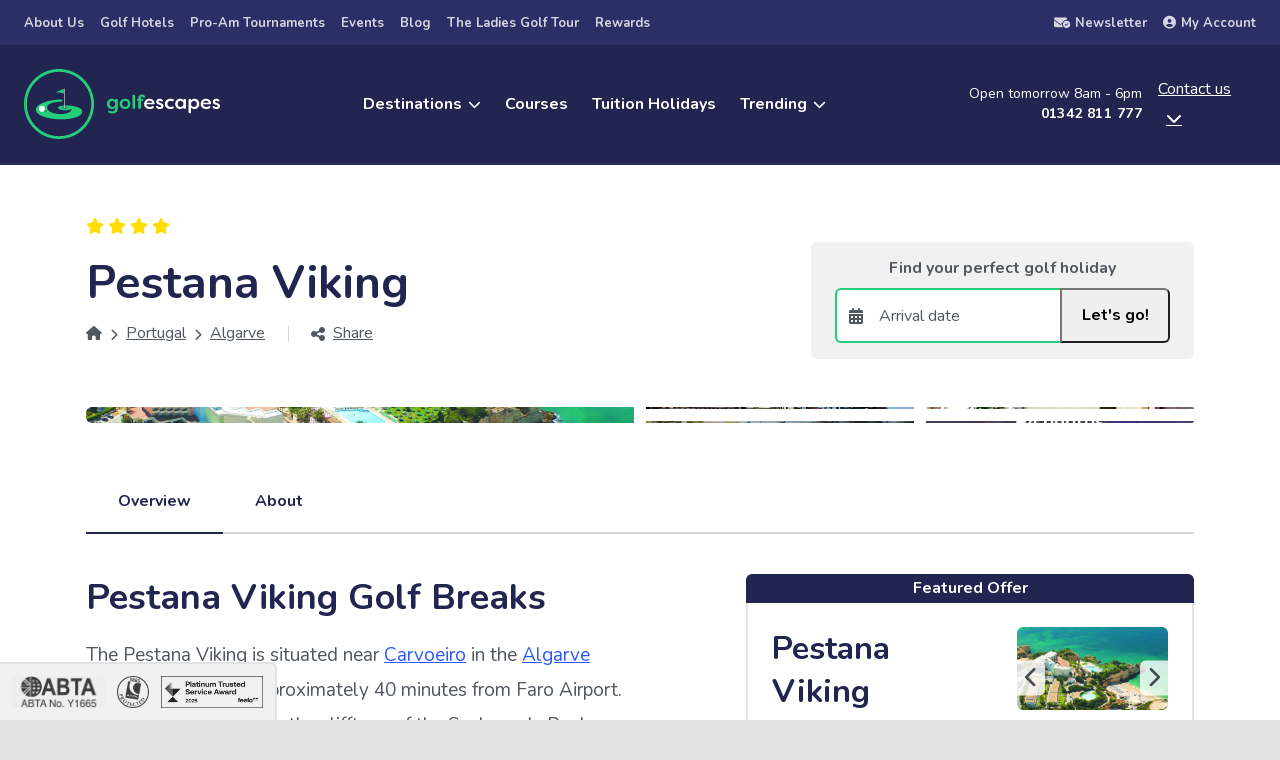

--- FILE ---
content_type: text/html; charset=UTF-8
request_url: https://www.golf-escapes.com/hotel/pestana-viking/
body_size: 27781
content:
<!DOCTYPE html>
<html lang="en">
	<head lang="en-GB">
	<meta charset="utf-8" />
<script type="text/javascript">
/* <![CDATA[ */
var gform;gform||(document.addEventListener("gform_main_scripts_loaded",function(){gform.scriptsLoaded=!0}),document.addEventListener("gform/theme/scripts_loaded",function(){gform.themeScriptsLoaded=!0}),window.addEventListener("DOMContentLoaded",function(){gform.domLoaded=!0}),gform={domLoaded:!1,scriptsLoaded:!1,themeScriptsLoaded:!1,isFormEditor:()=>"function"==typeof InitializeEditor,callIfLoaded:function(o){return!(!gform.domLoaded||!gform.scriptsLoaded||!gform.themeScriptsLoaded&&!gform.isFormEditor()||(gform.isFormEditor()&&console.warn("The use of gform.initializeOnLoaded() is deprecated in the form editor context and will be removed in Gravity Forms 3.1."),o(),0))},initializeOnLoaded:function(o){gform.callIfLoaded(o)||(document.addEventListener("gform_main_scripts_loaded",()=>{gform.scriptsLoaded=!0,gform.callIfLoaded(o)}),document.addEventListener("gform/theme/scripts_loaded",()=>{gform.themeScriptsLoaded=!0,gform.callIfLoaded(o)}),window.addEventListener("DOMContentLoaded",()=>{gform.domLoaded=!0,gform.callIfLoaded(o)}))},hooks:{action:{},filter:{}},addAction:function(o,r,e,t){gform.addHook("action",o,r,e,t)},addFilter:function(o,r,e,t){gform.addHook("filter",o,r,e,t)},doAction:function(o){gform.doHook("action",o,arguments)},applyFilters:function(o){return gform.doHook("filter",o,arguments)},removeAction:function(o,r){gform.removeHook("action",o,r)},removeFilter:function(o,r,e){gform.removeHook("filter",o,r,e)},addHook:function(o,r,e,t,n){null==gform.hooks[o][r]&&(gform.hooks[o][r]=[]);var d=gform.hooks[o][r];null==n&&(n=r+"_"+d.length),gform.hooks[o][r].push({tag:n,callable:e,priority:t=null==t?10:t})},doHook:function(r,o,e){var t;if(e=Array.prototype.slice.call(e,1),null!=gform.hooks[r][o]&&((o=gform.hooks[r][o]).sort(function(o,r){return o.priority-r.priority}),o.forEach(function(o){"function"!=typeof(t=o.callable)&&(t=window[t]),"action"==r?t.apply(null,e):e[0]=t.apply(null,e)})),"filter"==r)return e[0]},removeHook:function(o,r,t,n){var e;null!=gform.hooks[o][r]&&(e=(e=gform.hooks[o][r]).filter(function(o,r,e){return!!(null!=n&&n!=o.tag||null!=t&&t!=o.priority)}),gform.hooks[o][r]=e)}});
/* ]]> */
</script>

	<meta http-equiv="X-UA-Compatible" content="IE=edge" />
	<meta name="viewport" content="width=device-width, initial-scale=1.0" />

	
		<!-- Force24 Tracking -->
		<script>
			(function(f, o, r, c, e, _2, _4) {
				f.Force24Object = e, f[e] = f[e] || function() {
						f[e].q = f[e].q || [], f[e].q.push(arguments)
					}, f[e].l = 1 * new Date, _2 = o.createElement(r),
					_4 = o.getElementsByTagName(r)[0], _2.async = !0, _2.src = c, _4.parentNode.insertBefore(_2, _4)
			})(window, document, "script", "https://static.websites.data-crypt.com/scripts/activity/v3/inject-v3.min.js", "f24");

			f24('config', 'set_tracking_id', '9f4c8c2f-84e6-4059-9fb9-f3395d7cd007');
			f24('config', 'set_client_id', '839d993c-c5e7-4714-afeb-caace6f47baa');
		</script>
		<!-- End Force24 Tracking -->

		<!-- Google Tag Manager -->

		<script>
			(function(w, d, s, l, i) {
				w[l] = w[l] || [];
				w[l].push({
					'gtm.start': new Date().getTime(),
					event: 'gtm.js'
				});
				var f = d.getElementsByTagName(s)[0],
					j = d.createElement(s),
					dl = l != 'dataLayer' ? '&l=' + l : '';
				j.async = true;
				j.src =
					'https://www.googletagmanager.com/gtm.js?id=' + i + dl;
				f.parentNode.insertBefore(j, f);
			})(window, document, 'script', 'dataLayer', 'GTM-N9652S4');

			// gtag function
			window.dataLayer = window.dataLayer || [];

			function gtag() {
				dataLayer.push(arguments);
			}

			// Conversion tracking tag
			gtag('config', 'AW-10999061171');
		</script>

		<!-- Conversion tracking tag -->
		<script>
			gtag('config', 'AW-10999061171/S4DUCIqn7bsbELO14fwo', {
				'phone_conversion_number': '01342 811 777'
			});
		</script>


	
	<meta name='robots' content='index, follow, max-image-preview:large, max-snippet:-1, max-video-preview:-1' />
<script id="cookieyes" type="text/javascript" src="https://cdn-cookieyes.com/client_data/5010bd4c01571f877e1d4fc9/script.js"></script>
	<!-- This site is optimized with the Yoast SEO Premium plugin v26.6 (Yoast SEO v26.7) - https://yoast.com/wordpress/plugins/seo/ -->
	<title>Pestana Viking at Golf Escapes</title>
	<meta name="description" content="Pestana Viking with Golf Escapes. Experience a fantastic golf break and wonderful golf course at Pestana Viking." />
	<link rel="canonical" href="https://www.golf-escapes.com/hotel/pestana-viking/" />
	<meta property="og:locale" content="en_GB" />
	<meta property="og:type" content="article" />
	<meta property="og:title" content="Pestana Viking | Golf Escapes" />
	<meta property="og:description" content="Pestana Viking with Golf Escapes. Experience a fantastic golf break and wonderful golf course at Pestana Viking." />
	<meta property="og:url" content="https://www.golf-escapes.com/hotel/pestana-viking/" />
	<meta property="og:site_name" content="Golf Escapes" />
	<meta property="article:publisher" content="https://www.facebook.com/GolfEscapes" />
	<meta property="article:modified_time" content="2025-05-12T10:13:53+00:00" />
	<meta property="og:image" content="https://www.golf-escapes.com/wp-content/uploads/2024/07/Pestena-Viking-2-scaled-e1721910677532.jpg" />
	<meta property="og:image:width" content="2560" />
	<meta property="og:image:height" content="1250" />
	<meta property="og:image:type" content="image/jpeg" />
	<meta name="twitter:card" content="summary_large_image" />
	<meta name="twitter:site" content="@GolfEscapes" />
	<meta name="twitter:label1" content="Estimated reading time" />
	<meta name="twitter:data1" content="1 minute" />
	<script type="application/ld+json" class="yoast-schema-graph">{"@context":"https://schema.org","@graph":[{"@type":"WebPage","@id":"https://www.golf-escapes.com/hotel/pestana-viking/","url":"https://www.golf-escapes.com/hotel/pestana-viking/","name":"Pestana Viking at Golf Escapes","isPartOf":{"@id":"https://www.golf-escapes.com/#website"},"primaryImageOfPage":{"@id":"https://www.golf-escapes.com/hotel/pestana-viking/#primaryimage"},"image":{"@id":"https://www.golf-escapes.com/hotel/pestana-viking/#primaryimage"},"thumbnailUrl":"https://www.golf-escapes.com/wp-content/uploads/2024/07/Pestena-Viking-2-scaled-e1721910677532.jpg","datePublished":"2024-07-25T12:30:39+00:00","dateModified":"2025-05-12T10:13:53+00:00","description":"Pestana Viking with Golf Escapes. Experience a fantastic golf break and wonderful golf course at Pestana Viking.","breadcrumb":{"@id":"https://www.golf-escapes.com/hotel/pestana-viking/#breadcrumb"},"inLanguage":"en-GB","potentialAction":[{"@type":"ReadAction","target":["https://www.golf-escapes.com/hotel/pestana-viking/"]}]},{"@type":"ImageObject","inLanguage":"en-GB","@id":"https://www.golf-escapes.com/hotel/pestana-viking/#primaryimage","url":"https://www.golf-escapes.com/wp-content/uploads/2024/07/Pestena-Viking-2-scaled-e1721910677532.jpg","contentUrl":"https://www.golf-escapes.com/wp-content/uploads/2024/07/Pestena-Viking-2-scaled-e1721910677532.jpg","width":2560,"height":1250,"caption":"A scenic view out to seas, across the Pestana Viking gardens. A fantastic place for your next golf break."},{"@type":"BreadcrumbList","@id":"https://www.golf-escapes.com/hotel/pestana-viking/#breadcrumb","itemListElement":[{"@type":"ListItem","position":1,"name":"Home","item":"https://www.golf-escapes.com/"},{"@type":"ListItem","position":2,"name":"Pestana Viking"}]},{"@type":"WebSite","@id":"https://www.golf-escapes.com/#website","url":"https://www.golf-escapes.com/","name":"Golf Escapes","description":"Golf Escapes are golf holiday specialists run by golf enthusiasts and players. We help you tailor your perfect golf break, get in touch for free advice.","publisher":{"@id":"https://www.golf-escapes.com/#organization"},"potentialAction":[{"@type":"SearchAction","target":{"@type":"EntryPoint","urlTemplate":"https://www.golf-escapes.com/?s={search_term_string}"},"query-input":{"@type":"PropertyValueSpecification","valueRequired":true,"valueName":"search_term_string"}}],"inLanguage":"en-GB"},{"@type":"Organization","@id":"https://www.golf-escapes.com/#organization","name":"Golf Escapes","alternateName":"Golf Escapes","url":"https://www.golf-escapes.com/","logo":{"@type":"ImageObject","inLanguage":"en-GB","@id":"https://www.golf-escapes.com/#/schema/logo/image/","url":"https://www.golf-escapes.com/wp-content/uploads/2024/10/Yoast-business-logo.jpg","contentUrl":"https://www.golf-escapes.com/wp-content/uploads/2024/10/Yoast-business-logo.jpg","width":696,"height":696,"caption":"Golf Escapes"},"image":{"@id":"https://www.golf-escapes.com/#/schema/logo/image/"},"sameAs":["https://www.facebook.com/GolfEscapes","https://x.com/GolfEscapes","https://www.instagram.com/golfescapes/","https://www.youtube.com/channel/UC285B9cDSNq--9TQvNmpVdg"],"description":"We are a golf holiday and golf event specialist offering holidays to the best golf destinations in the UK, Europe and around the world. We also organise golf events and offer holiday packages for tuition trips, luxury, couples and groups. Our travel specialists are made up of amateur and professional golfers to provide our clients with the best information and advice for their holidays based on their requirements. Our 5-Star customer service has been rewarded with the Feefo Platinum Award over the past few years from thousands of happy golfers.","email":"info@golf-escapes.com","telephone":"01342 811777","legalName":"The Sports & Travel Group","foundingDate":"2002-10-01","vatID":"799922745","numberOfEmployees":{"@type":"QuantitativeValue","minValue":"11","maxValue":"50"},"publishingPrinciples":"https://www.golf-escapes.com/privacy-policy/","actionableFeedbackPolicy":"https://www.golf-escapes.com/privacy-policy/","ethicsPolicy":"https://www.golf-escapes.com/privacy-policy/"}]}</script>
	<!-- / Yoast SEO Premium plugin. -->


<link rel='dns-prefetch' href='//www.google.com' />
<link rel='dns-prefetch' href='//fonts.googleapis.com' />
<link rel='dns-prefetch' href='//cdnjs.cloudflare.com' />
<link rel="alternate" title="oEmbed (JSON)" type="application/json+oembed" href="https://www.golf-escapes.com/wp-json/oembed/1.0/embed?url=https%3A%2F%2Fwww.golf-escapes.com%2Fhotel%2Fpestana-viking%2F" />
<link rel="alternate" title="oEmbed (XML)" type="text/xml+oembed" href="https://www.golf-escapes.com/wp-json/oembed/1.0/embed?url=https%3A%2F%2Fwww.golf-escapes.com%2Fhotel%2Fpestana-viking%2F&#038;format=xml" />
<style id='wp-img-auto-sizes-contain-inline-css' type='text/css'>
img:is([sizes=auto i],[sizes^="auto," i]){contain-intrinsic-size:3000px 1500px}
/*# sourceURL=wp-img-auto-sizes-contain-inline-css */
</style>
<style id='wp-block-library-inline-css' type='text/css'>
:root{--wp-block-synced-color:#7a00df;--wp-block-synced-color--rgb:122,0,223;--wp-bound-block-color:var(--wp-block-synced-color);--wp-editor-canvas-background:#ddd;--wp-admin-theme-color:#007cba;--wp-admin-theme-color--rgb:0,124,186;--wp-admin-theme-color-darker-10:#006ba1;--wp-admin-theme-color-darker-10--rgb:0,107,160.5;--wp-admin-theme-color-darker-20:#005a87;--wp-admin-theme-color-darker-20--rgb:0,90,135;--wp-admin-border-width-focus:2px}@media (min-resolution:192dpi){:root{--wp-admin-border-width-focus:1.5px}}.wp-element-button{cursor:pointer}:root .has-very-light-gray-background-color{background-color:#eee}:root .has-very-dark-gray-background-color{background-color:#313131}:root .has-very-light-gray-color{color:#eee}:root .has-very-dark-gray-color{color:#313131}:root .has-vivid-green-cyan-to-vivid-cyan-blue-gradient-background{background:linear-gradient(135deg,#00d084,#0693e3)}:root .has-purple-crush-gradient-background{background:linear-gradient(135deg,#34e2e4,#4721fb 50%,#ab1dfe)}:root .has-hazy-dawn-gradient-background{background:linear-gradient(135deg,#faaca8,#dad0ec)}:root .has-subdued-olive-gradient-background{background:linear-gradient(135deg,#fafae1,#67a671)}:root .has-atomic-cream-gradient-background{background:linear-gradient(135deg,#fdd79a,#004a59)}:root .has-nightshade-gradient-background{background:linear-gradient(135deg,#330968,#31cdcf)}:root .has-midnight-gradient-background{background:linear-gradient(135deg,#020381,#2874fc)}:root{--wp--preset--font-size--normal:16px;--wp--preset--font-size--huge:42px}.has-regular-font-size{font-size:1em}.has-larger-font-size{font-size:2.625em}.has-normal-font-size{font-size:var(--wp--preset--font-size--normal)}.has-huge-font-size{font-size:var(--wp--preset--font-size--huge)}.has-text-align-center{text-align:center}.has-text-align-left{text-align:left}.has-text-align-right{text-align:right}.has-fit-text{white-space:nowrap!important}#end-resizable-editor-section{display:none}.aligncenter{clear:both}.items-justified-left{justify-content:flex-start}.items-justified-center{justify-content:center}.items-justified-right{justify-content:flex-end}.items-justified-space-between{justify-content:space-between}.screen-reader-text{border:0;clip-path:inset(50%);height:1px;margin:-1px;overflow:hidden;padding:0;position:absolute;width:1px;word-wrap:normal!important}.screen-reader-text:focus{background-color:#ddd;clip-path:none;color:#444;display:block;font-size:1em;height:auto;left:5px;line-height:normal;padding:15px 23px 14px;text-decoration:none;top:5px;width:auto;z-index:100000}html :where(.has-border-color){border-style:solid}html :where([style*=border-top-color]){border-top-style:solid}html :where([style*=border-right-color]){border-right-style:solid}html :where([style*=border-bottom-color]){border-bottom-style:solid}html :where([style*=border-left-color]){border-left-style:solid}html :where([style*=border-width]){border-style:solid}html :where([style*=border-top-width]){border-top-style:solid}html :where([style*=border-right-width]){border-right-style:solid}html :where([style*=border-bottom-width]){border-bottom-style:solid}html :where([style*=border-left-width]){border-left-style:solid}html :where(img[class*=wp-image-]){height:auto;max-width:100%}:where(figure){margin:0 0 1em}html :where(.is-position-sticky){--wp-admin--admin-bar--position-offset:var(--wp-admin--admin-bar--height,0px)}@media screen and (max-width:600px){html :where(.is-position-sticky){--wp-admin--admin-bar--position-offset:0px}}

/*# sourceURL=wp-block-library-inline-css */
</style><style id='global-styles-inline-css' type='text/css'>
:root{--wp--preset--aspect-ratio--square: 1;--wp--preset--aspect-ratio--4-3: 4/3;--wp--preset--aspect-ratio--3-4: 3/4;--wp--preset--aspect-ratio--3-2: 3/2;--wp--preset--aspect-ratio--2-3: 2/3;--wp--preset--aspect-ratio--16-9: 16/9;--wp--preset--aspect-ratio--9-16: 9/16;--wp--preset--color--black: #000000;--wp--preset--color--cyan-bluish-gray: #abb8c3;--wp--preset--color--white: #ffffff;--wp--preset--color--pale-pink: #f78da7;--wp--preset--color--vivid-red: #cf2e2e;--wp--preset--color--luminous-vivid-orange: #ff6900;--wp--preset--color--luminous-vivid-amber: #fcb900;--wp--preset--color--light-green-cyan: #7bdcb5;--wp--preset--color--vivid-green-cyan: #00d084;--wp--preset--color--pale-cyan-blue: #8ed1fc;--wp--preset--color--vivid-cyan-blue: #0693e3;--wp--preset--color--vivid-purple: #9b51e0;--wp--preset--gradient--vivid-cyan-blue-to-vivid-purple: linear-gradient(135deg,rgb(6,147,227) 0%,rgb(155,81,224) 100%);--wp--preset--gradient--light-green-cyan-to-vivid-green-cyan: linear-gradient(135deg,rgb(122,220,180) 0%,rgb(0,208,130) 100%);--wp--preset--gradient--luminous-vivid-amber-to-luminous-vivid-orange: linear-gradient(135deg,rgb(252,185,0) 0%,rgb(255,105,0) 100%);--wp--preset--gradient--luminous-vivid-orange-to-vivid-red: linear-gradient(135deg,rgb(255,105,0) 0%,rgb(207,46,46) 100%);--wp--preset--gradient--very-light-gray-to-cyan-bluish-gray: linear-gradient(135deg,rgb(238,238,238) 0%,rgb(169,184,195) 100%);--wp--preset--gradient--cool-to-warm-spectrum: linear-gradient(135deg,rgb(74,234,220) 0%,rgb(151,120,209) 20%,rgb(207,42,186) 40%,rgb(238,44,130) 60%,rgb(251,105,98) 80%,rgb(254,248,76) 100%);--wp--preset--gradient--blush-light-purple: linear-gradient(135deg,rgb(255,206,236) 0%,rgb(152,150,240) 100%);--wp--preset--gradient--blush-bordeaux: linear-gradient(135deg,rgb(254,205,165) 0%,rgb(254,45,45) 50%,rgb(107,0,62) 100%);--wp--preset--gradient--luminous-dusk: linear-gradient(135deg,rgb(255,203,112) 0%,rgb(199,81,192) 50%,rgb(65,88,208) 100%);--wp--preset--gradient--pale-ocean: linear-gradient(135deg,rgb(255,245,203) 0%,rgb(182,227,212) 50%,rgb(51,167,181) 100%);--wp--preset--gradient--electric-grass: linear-gradient(135deg,rgb(202,248,128) 0%,rgb(113,206,126) 100%);--wp--preset--gradient--midnight: linear-gradient(135deg,rgb(2,3,129) 0%,rgb(40,116,252) 100%);--wp--preset--font-size--small: 13px;--wp--preset--font-size--medium: 20px;--wp--preset--font-size--large: 36px;--wp--preset--font-size--x-large: 42px;--wp--preset--spacing--20: 0.44rem;--wp--preset--spacing--30: 0.67rem;--wp--preset--spacing--40: 1rem;--wp--preset--spacing--50: 1.5rem;--wp--preset--spacing--60: 2.25rem;--wp--preset--spacing--70: 3.38rem;--wp--preset--spacing--80: 5.06rem;--wp--preset--shadow--natural: 6px 6px 9px rgba(0, 0, 0, 0.2);--wp--preset--shadow--deep: 12px 12px 50px rgba(0, 0, 0, 0.4);--wp--preset--shadow--sharp: 6px 6px 0px rgba(0, 0, 0, 0.2);--wp--preset--shadow--outlined: 6px 6px 0px -3px rgb(255, 255, 255), 6px 6px rgb(0, 0, 0);--wp--preset--shadow--crisp: 6px 6px 0px rgb(0, 0, 0);}:where(.is-layout-flex){gap: 0.5em;}:where(.is-layout-grid){gap: 0.5em;}body .is-layout-flex{display: flex;}.is-layout-flex{flex-wrap: wrap;align-items: center;}.is-layout-flex > :is(*, div){margin: 0;}body .is-layout-grid{display: grid;}.is-layout-grid > :is(*, div){margin: 0;}:where(.wp-block-columns.is-layout-flex){gap: 2em;}:where(.wp-block-columns.is-layout-grid){gap: 2em;}:where(.wp-block-post-template.is-layout-flex){gap: 1.25em;}:where(.wp-block-post-template.is-layout-grid){gap: 1.25em;}.has-black-color{color: var(--wp--preset--color--black) !important;}.has-cyan-bluish-gray-color{color: var(--wp--preset--color--cyan-bluish-gray) !important;}.has-white-color{color: var(--wp--preset--color--white) !important;}.has-pale-pink-color{color: var(--wp--preset--color--pale-pink) !important;}.has-vivid-red-color{color: var(--wp--preset--color--vivid-red) !important;}.has-luminous-vivid-orange-color{color: var(--wp--preset--color--luminous-vivid-orange) !important;}.has-luminous-vivid-amber-color{color: var(--wp--preset--color--luminous-vivid-amber) !important;}.has-light-green-cyan-color{color: var(--wp--preset--color--light-green-cyan) !important;}.has-vivid-green-cyan-color{color: var(--wp--preset--color--vivid-green-cyan) !important;}.has-pale-cyan-blue-color{color: var(--wp--preset--color--pale-cyan-blue) !important;}.has-vivid-cyan-blue-color{color: var(--wp--preset--color--vivid-cyan-blue) !important;}.has-vivid-purple-color{color: var(--wp--preset--color--vivid-purple) !important;}.has-black-background-color{background-color: var(--wp--preset--color--black) !important;}.has-cyan-bluish-gray-background-color{background-color: var(--wp--preset--color--cyan-bluish-gray) !important;}.has-white-background-color{background-color: var(--wp--preset--color--white) !important;}.has-pale-pink-background-color{background-color: var(--wp--preset--color--pale-pink) !important;}.has-vivid-red-background-color{background-color: var(--wp--preset--color--vivid-red) !important;}.has-luminous-vivid-orange-background-color{background-color: var(--wp--preset--color--luminous-vivid-orange) !important;}.has-luminous-vivid-amber-background-color{background-color: var(--wp--preset--color--luminous-vivid-amber) !important;}.has-light-green-cyan-background-color{background-color: var(--wp--preset--color--light-green-cyan) !important;}.has-vivid-green-cyan-background-color{background-color: var(--wp--preset--color--vivid-green-cyan) !important;}.has-pale-cyan-blue-background-color{background-color: var(--wp--preset--color--pale-cyan-blue) !important;}.has-vivid-cyan-blue-background-color{background-color: var(--wp--preset--color--vivid-cyan-blue) !important;}.has-vivid-purple-background-color{background-color: var(--wp--preset--color--vivid-purple) !important;}.has-black-border-color{border-color: var(--wp--preset--color--black) !important;}.has-cyan-bluish-gray-border-color{border-color: var(--wp--preset--color--cyan-bluish-gray) !important;}.has-white-border-color{border-color: var(--wp--preset--color--white) !important;}.has-pale-pink-border-color{border-color: var(--wp--preset--color--pale-pink) !important;}.has-vivid-red-border-color{border-color: var(--wp--preset--color--vivid-red) !important;}.has-luminous-vivid-orange-border-color{border-color: var(--wp--preset--color--luminous-vivid-orange) !important;}.has-luminous-vivid-amber-border-color{border-color: var(--wp--preset--color--luminous-vivid-amber) !important;}.has-light-green-cyan-border-color{border-color: var(--wp--preset--color--light-green-cyan) !important;}.has-vivid-green-cyan-border-color{border-color: var(--wp--preset--color--vivid-green-cyan) !important;}.has-pale-cyan-blue-border-color{border-color: var(--wp--preset--color--pale-cyan-blue) !important;}.has-vivid-cyan-blue-border-color{border-color: var(--wp--preset--color--vivid-cyan-blue) !important;}.has-vivid-purple-border-color{border-color: var(--wp--preset--color--vivid-purple) !important;}.has-vivid-cyan-blue-to-vivid-purple-gradient-background{background: var(--wp--preset--gradient--vivid-cyan-blue-to-vivid-purple) !important;}.has-light-green-cyan-to-vivid-green-cyan-gradient-background{background: var(--wp--preset--gradient--light-green-cyan-to-vivid-green-cyan) !important;}.has-luminous-vivid-amber-to-luminous-vivid-orange-gradient-background{background: var(--wp--preset--gradient--luminous-vivid-amber-to-luminous-vivid-orange) !important;}.has-luminous-vivid-orange-to-vivid-red-gradient-background{background: var(--wp--preset--gradient--luminous-vivid-orange-to-vivid-red) !important;}.has-very-light-gray-to-cyan-bluish-gray-gradient-background{background: var(--wp--preset--gradient--very-light-gray-to-cyan-bluish-gray) !important;}.has-cool-to-warm-spectrum-gradient-background{background: var(--wp--preset--gradient--cool-to-warm-spectrum) !important;}.has-blush-light-purple-gradient-background{background: var(--wp--preset--gradient--blush-light-purple) !important;}.has-blush-bordeaux-gradient-background{background: var(--wp--preset--gradient--blush-bordeaux) !important;}.has-luminous-dusk-gradient-background{background: var(--wp--preset--gradient--luminous-dusk) !important;}.has-pale-ocean-gradient-background{background: var(--wp--preset--gradient--pale-ocean) !important;}.has-electric-grass-gradient-background{background: var(--wp--preset--gradient--electric-grass) !important;}.has-midnight-gradient-background{background: var(--wp--preset--gradient--midnight) !important;}.has-small-font-size{font-size: var(--wp--preset--font-size--small) !important;}.has-medium-font-size{font-size: var(--wp--preset--font-size--medium) !important;}.has-large-font-size{font-size: var(--wp--preset--font-size--large) !important;}.has-x-large-font-size{font-size: var(--wp--preset--font-size--x-large) !important;}
/*# sourceURL=global-styles-inline-css */
</style>

<style id='classic-theme-styles-inline-css' type='text/css'>
/*! This file is auto-generated */
.wp-block-button__link{color:#fff;background-color:#32373c;border-radius:9999px;box-shadow:none;text-decoration:none;padding:calc(.667em + 2px) calc(1.333em + 2px);font-size:1.125em}.wp-block-file__button{background:#32373c;color:#fff;text-decoration:none}
/*# sourceURL=/wp-includes/css/classic-themes.min.css */
</style>
<link rel='stylesheet' id='style-main-css' href='https://www.golf-escapes.com/wp-content/themes/golf-escapes/assets/public/styles/main.min.css?ver=1.6.3' type='text/css' media='all' />
<link rel='stylesheet' id='google-font-css' href='https://fonts.googleapis.com/css2?family=Nunito%3Awght%40400%3B700&#038;display=swap&#038;ver=6.9' type='text/css' media='all' />
<link rel='stylesheet' id='font-awesome-css' href='https://cdnjs.cloudflare.com/ajax/libs/font-awesome/6.5.2/css/all.min.css?ver=6.9' type='text/css' media='all' />
<link rel='stylesheet' id='searchwp-live-search-css' href='https://www.golf-escapes.com/wp-content/plugins/searchwp-live-ajax-search/assets/styles/style.min.css?ver=1.8.7' type='text/css' media='all' />
<style id='searchwp-live-search-inline-css' type='text/css'>
.searchwp-live-search-result .searchwp-live-search-result--title a {
  font-size: 16px;
}
.searchwp-live-search-result .searchwp-live-search-result--price {
  font-size: 14px;
}
.searchwp-live-search-result .searchwp-live-search-result--add-to-cart .button {
  font-size: 14px;
}

/*# sourceURL=searchwp-live-search-inline-css */
</style>
<script type="text/javascript" src="https://www.golf-escapes.com/wp-includes/js/jquery/jquery.min.js?ver=3.7.1" id="jquery-core-js"></script>
<script type="text/javascript" src="https://www.golf-escapes.com/wp-includes/js/jquery/jquery-migrate.min.js?ver=3.4.1" id="jquery-migrate-js"></script>
<link rel="https://api.w.org/" href="https://www.golf-escapes.com/wp-json/" /><link rel="alternate" title="JSON" type="application/json" href="https://www.golf-escapes.com/wp-json/wp/v2/hotel/63581" /><link rel="EditURI" type="application/rsd+xml" title="RSD" href="https://www.golf-escapes.com/xmlrpc.php?rsd" />
<meta name="generator" content="WordPress 6.9" />
<link rel='shortlink' href='https://www.golf-escapes.com/?p=63581' />
<script>document.createElement( "picture" );if(!window.HTMLPictureElement && document.addEventListener) {window.addEventListener("DOMContentLoaded", function() {var s = document.createElement("script");s.src = "https://www.golf-escapes.com/wp-content/plugins/webp-express/js/picturefill.min.js";document.body.appendChild(s);});}</script>
<link rel="preconnect" href="https://fonts.gstatic.com" crossorigin>
<link rel="preconnect" href="https://fonts.googleapis.com">
<link rel="dns-prefetch" href="https://fonts.gstatic.com">
<link rel="dns-prefetch" href="https://fonts.googleapis.com">
<link rel="preconnect" href="https://cdnjs.cloudflare.com" crossorigin>
<link rel="dns-prefetch" href="https://cdnjs.cloudflare.com">	<script type="application/ld+json">
		{
			"@context": "https://schema.org/",
			"@type": "LocalBusiness",
			"name": "Golf Escapes",
			"image": "https://www.golf-escapes.com/wp-content/uploads/2024/10/Yoast-business-logo.jpg",
			"aggregateRating": {
				"@type": "AggregateRating",
				"ratingValue": 4,
				"ratingCount": 684,
				"bestRating": 5,
				"worstRating": 3			}
		}
	</script>
<link rel="icon" href="https://www.golf-escapes.com/wp-content/uploads/2024/04/cropped-golf-escapes-favicon-32x32.png" sizes="32x32" />
<link rel="icon" href="https://www.golf-escapes.com/wp-content/uploads/2024/04/cropped-golf-escapes-favicon-192x192.png" sizes="192x192" />
<link rel="apple-touch-icon" href="https://www.golf-escapes.com/wp-content/uploads/2024/04/cropped-golf-escapes-favicon-180x180.png" />
<meta name="msapplication-TileImage" content="https://www.golf-escapes.com/wp-content/uploads/2024/04/cropped-golf-escapes-favicon-270x270.png" />

	

<link rel='stylesheet' id='gravity_forms_theme_reset-css' href='https://www.golf-escapes.com/wp-content/plugins/gravityforms/assets/css/dist/gravity-forms-theme-reset.min.css?ver=2.9.25' type='text/css' media='all' />
<link rel='stylesheet' id='gravity_forms_theme_foundation-css' href='https://www.golf-escapes.com/wp-content/plugins/gravityforms/assets/css/dist/gravity-forms-theme-foundation.min.css?ver=2.9.25' type='text/css' media='all' />
<link rel='stylesheet' id='gravity_forms_theme_framework-css' href='https://www.golf-escapes.com/wp-content/plugins/gravityforms/assets/css/dist/gravity-forms-theme-framework.min.css?ver=2.9.25' type='text/css' media='all' />
<link rel='stylesheet' id='gravity_forms_orbital_theme-css' href='https://www.golf-escapes.com/wp-content/plugins/gravityforms/assets/css/dist/gravity-forms-orbital-theme.min.css?ver=2.9.25' type='text/css' media='all' />
</head>


	<body data-rsssl=1 class="wp-theme-golf-escapes"
		data-hide-navigation="">
		<!-- Google Tag Manager (noscript) -->
		<noscript>
			<iframe src="https://www.googletagmanager.com/ns.html?id=GTM-N9652S4"
				height="0"
				width="0"
				style="display:none;visibility:hidden"></iframe>
		</noscript>
		<!-- End Google Tag Manager (noscript) -->

		<a class="skip-link" href="#main-content">Skip to main content</a>

<header class="header header--sticky bg--dark">
	<div class="top-bar">
	<ul id="menu-header-secondary" class="menu"><li id="menu-item-57721" class="menu-item menu-item-type-post_type menu-item-object-page"><a href="https://www.golf-escapes.com/about-golf-escapes/"><span>About Us</span></a></li><li id="menu-item-58844" class="menu-item menu-item-type-post_type menu-item-object-page"><a href="https://www.golf-escapes.com/hotels/"><span>Golf Hotels</span></a></li><li id="menu-item-57993" class="menu-item menu-item-type-post_type menu-item-object-page"><a href="https://www.golf-escapes.com/pro-ams/"><span>Pro-Am Tournaments</span></a></li><li id="menu-item-76934" class="menu-item menu-item-type-post_type menu-item-object-page"><a href="https://www.golf-escapes.com/golf-escapes-events/"><span>Events</span></a></li><li id="menu-item-76141" class="menu-item menu-item-type-post_type menu-item-object-page"><a href="https://www.golf-escapes.com/golf-escapes-blog/"><span>Blog</span></a></li><li id="menu-item-76428" class="menu-item menu-item-type-post_type menu-item-object-page"><a href="https://www.golf-escapes.com/ladies-golf-tour/"><span>The Ladies Golf Tour</span></a></li><li id="menu-item-74182" class="menu-item menu-item-type-post_type menu-item-object-page"><a href="https://www.golf-escapes.com/golf-escapes-rewards-programme/"><span>Rewards</span></a></li></ul>

	<a href="#newsletter">
		<i class="fa-solid fa-envelope-circle-check"></i>Newsletter
	</a>

	<a href="https://www.golf-escapes.com/my-account/"
		class="top-bar-my-account">
		<i class="fa-solid fa-circle-user"></i>My Account
	</a>
</div>


	<div class="primary-bar">
		<div class="site-logo">
			<a href="https://www.golf-escapes.com">
				<img src="https://www.golf-escapes.com/wp-content/themes/golf-escapes/assets/public/images/golf-escapes-uk-sussex-logo.svg"
					alt="Golf Escapes" />
			</a>
		</div>

		<div class="header-primary">
			<nav class="js-menu">
				<ul id="menu-header-primary" class="menu"><li id="menu-item-57944" class="menu-item menu-item-type-post_type menu-item-object-page menu-item-has-children mega-menu"><a href="https://www.golf-escapes.com/golf-holidays/"><span>Destinations</span></a><div class="sub-menu bg--dark"><div class="mega-menu-cta"><h4>World-Class Golf Destinations</h4><p>Find your perfect golf getaway with destinations known for their exceptional courses, scenic beauty, and unparalleled golfing experiences.</p><a href="https://www.golf-escapes.com/golf-holidays/" class="call-to-action">All Destinations</a></div><ul><li id="menu-item-57960" class="menu-item menu-item-type-post_type menu-item-object-destination"><a href="https://www.golf-escapes.com/destination/portugal/"><span>Portugal</span></a></li><li id="menu-item-57963" class="menu-item menu-item-type-post_type menu-item-object-destination"><a href="https://www.golf-escapes.com/destination/spain/"><span>Spain</span></a></li><li id="menu-item-57968" class="menu-item menu-item-type-post_type menu-item-object-destination"><a href="https://www.golf-escapes.com/destination/turkey/"><span>Turkey</span></a></li><li id="menu-item-57948" class="menu-item menu-item-type-post_type menu-item-object-destination"><a href="https://www.golf-escapes.com/destination/canary-islands/"><span>Canary Islands</span></a></li><li id="menu-item-57954" class="menu-item menu-item-type-post_type menu-item-object-destination"><a href="https://www.golf-escapes.com/destination/greece/"><span>Greece</span></a></li><li id="menu-item-57959" class="menu-item menu-item-type-post_type menu-item-object-destination"><a href="https://www.golf-escapes.com/destination/morocco/"><span>Morocco</span></a></li><li id="menu-item-57966" class="menu-item menu-item-type-post_type menu-item-object-destination"><a href="https://www.golf-escapes.com/destination/united-kingdom/"><span>The UK</span></a></li><li id="menu-item-84367" class="menu-item menu-item-type-post_type menu-item-object-page"><a href="https://www.golf-escapes.com/golf-holidays-to-thailand/"><span>Thailand</span></a></li><li id="menu-item-57956" class="menu-item menu-item-type-post_type menu-item-object-destination"><a href="https://www.golf-escapes.com/destination/ireland/"><span>Ireland</span></a></li><li id="menu-item-57945" class="menu-item menu-item-type-post_type menu-item-object-destination"><a href="https://www.golf-escapes.com/destination/abu-dhabi/"><span>Abu Dhabi</span></a></li><li id="menu-item-57952" class="menu-item menu-item-type-post_type menu-item-object-destination"><a href="https://www.golf-escapes.com/destination/dubai/"><span>Dubai</span></a></li><li id="menu-item-57962" class="menu-item menu-item-type-post_type menu-item-object-destination"><a href="https://www.golf-escapes.com/destination/south-africa/"><span>South Africa</span></a></li><li id="menu-item-62500" class="menu-item menu-item-type-post_type menu-item-object-destination"><a href="https://www.golf-escapes.com/destination/mauritius/"><span>Mauritius</span></a></li><li id="menu-item-57950" class="menu-item menu-item-type-post_type menu-item-object-destination"><a href="https://www.golf-escapes.com/destination/cyprus/"><span>Cyprus</span></a></li><li id="menu-item-57953" class="menu-item menu-item-type-post_type menu-item-object-destination"><a href="https://www.golf-escapes.com/destination/france/"><span>France</span></a></li><li id="menu-item-57969" class="menu-item menu-item-type-post_type menu-item-object-destination"><a href="https://www.golf-escapes.com/destination/usa/"><span>USA</span></a></li><li id="menu-item-57949" class="menu-item menu-item-type-post_type menu-item-object-destination"><a href="https://www.golf-escapes.com/destination/caribbean/"><span>The Caribbean</span></a></li><li id="menu-item-57957" class="menu-item menu-item-type-post_type menu-item-object-destination"><a href="https://www.golf-escapes.com/destination/italy/"><span>Italy</span></a></li><li id="menu-item-57946" class="menu-item menu-item-type-post_type menu-item-object-destination"><a href="https://www.golf-escapes.com/destination/belgium/"><span>Belgium</span></a></li><li id="menu-item-57947" class="menu-item menu-item-type-post_type menu-item-object-destination"><a href="https://www.golf-escapes.com/destination/bulgaria/"><span>Bulgaria</span></a></li><li id="menu-item-57961" class="menu-item menu-item-type-post_type menu-item-object-destination"><a href="https://www.golf-escapes.com/destination/ras-al-khaimah/"><span>Ras Al Khaimah</span></a></li><li id="menu-item-57964" class="menu-item menu-item-type-post_type menu-item-object-destination"><a href="https://www.golf-escapes.com/destination/switzerland/"><span>Switzerland</span></a></li><li id="menu-item-57967" class="menu-item menu-item-type-post_type menu-item-object-destination"><a href="https://www.golf-escapes.com/destination/tunisia/"><span>Tunisia</span></a></li></ul></div></li><li id="menu-item-733" class="menu-item menu-item-type-post_type menu-item-object-page"><a href="https://www.golf-escapes.com/golf-courses/"><span>Courses</span></a></li><li id="menu-item-57720" class="menu-item menu-item-type-post_type menu-item-object-page"><a href="https://www.golf-escapes.com/golf-tuition-holidays/"><span>Tuition Holidays</span></a></li><li id="menu-item-57631" class="menu-item menu-item-type-post_type menu-item-object-page menu-item-has-children mega-menu"><a href="https://www.golf-escapes.com/inspiration/"><span>Trending</span></a><div class="sub-menu bg--dark"><div class="mega-menu-cta"><h4>Golf Travel Ideas and Recommendations</h4><p>Explore expert recommendations and top picks to inspire your next golfing adventure, from renowned courses to must-visit destinations.</p><a href="https://www.golf-escapes.com/inspiration/" class="call-to-action">All Inspiration</a></div><ul><li id="menu-item-85834" class="menu-item menu-item-type-post_type menu-item-object-page"><a href="https://www.golf-escapes.com/golf-escapes-travel-magazine/"><span>Golf Escapes Travel Magazine</span></a></li><li id="menu-item-85462" class="menu-item menu-item-type-post_type menu-item-object-page"><a href="https://www.golf-escapes.com/golf-tours/"><span>Golf Tours</span></a></li><li id="menu-item-83488" class="menu-item menu-item-type-post_type menu-item-object-page"><a href="https://www.golf-escapes.com/huge-savings-on-golf-holidays-this-winter/"><span>2026 Golf Holiday Deals</span></a></li><li id="menu-item-57636" class="menu-item menu-item-type-post_type menu-item-object-page"><a href="https://www.golf-escapes.com/golf-holiday-offers/"><span>Offers</span></a></li><li id="menu-item-83955" class="menu-item menu-item-type-post_type menu-item-object-page"><a href="https://www.golf-escapes.com/ryder-cup-venue-golf-holidays/"><span>Ryder Cup Venue Golf Holidays</span></a></li><li id="menu-item-76690" class="menu-item menu-item-type-post_type menu-item-object-page"><a href="https://www.golf-escapes.com/earn-double-escapes-points/"><span>Earn Double Escape Points</span></a></li><li id="menu-item-76125" class="menu-item menu-item-type-post_type menu-item-object-page"><a href="https://www.golf-escapes.com/golf-holiday-types/"><span>Golf Holiday Types</span></a></li><li id="menu-item-76126" class="menu-item menu-item-type-post_type menu-item-object-page"><a href="https://www.golf-escapes.com/last-minute-winter-golf-holidays/"><span>Last Minute Winter Golf Holidays</span></a></li><li id="menu-item-61794" class="menu-item menu-item-type-post_type menu-item-object-page"><a href="https://www.golf-escapes.com/golf-holidays-in-the-centre-of-portugal/"><span>Golf Holidays in the Centre of Portugal</span></a></li><li id="menu-item-62188" class="menu-item menu-item-type-post_type menu-item-object-page"><a href="https://www.golf-escapes.com/golf-and-wine-in-the-rioja-region-spain/"><span>Golf and Wine in the Rioja Region, Spain</span></a></li><li id="menu-item-62310" class="menu-item menu-item-type-post_type menu-item-object-page"><a href="https://www.golf-escapes.com/golf-wine-experiences-in-cyprus/"><span>Golf &amp; Wine Experiences in Cyprus</span></a></li><li id="menu-item-76077" class="menu-item menu-item-type-post_type menu-item-object-page"><a href="https://www.golf-escapes.com/englands-golf-coast/"><span>England’s Golf Coast</span></a></li><li id="menu-item-76655" class="menu-item menu-item-type-post_type menu-item-object-page"><a href="https://www.golf-escapes.com/south-african-adventure/"><span>South African Adventure</span></a></li></ul></div></li></ul>
			</nav>
		</div>

		<div class="contact-us">
	<div class="contact-us-info">
		<span>Open tomorrow 8am - 6pm</span>
		<a href="tel:+441342811777">
			01342 811 777
		</a>
	</div>
	<div class="contact-us-cta js-contact-us-cta">
		<a href="https://www.golf-escapes.com/contact-us/"
			class="btn-primary js-contact-us-cta-trigger">
			Contact us
		</a>
		<div class="contact-us-dropdown bg--white">
			<div class="contact-us-dropdown-header">
									<div class="contact-us-heading">
						We're currently closed
					</div>
					<p>
						However, you can still get in touch with us using the options below.
					</p>
							</div>

							<div class="contact-us-opening-times">
					<div class="contact-us-heading">
						Opening times
					</div>
					<ul>
													<li>
								<p>
									<span class="day">Mon-Fri</span>8am - 6pm
								</p>
							</li>
													<li>
								<p>
									<span class="day">Saturday</span>9am - 1pm
								</p>
							</li>
													<li>
								<p>
									<span class="day">Sunday</span>Closed
								</p>
							</li>
											</ul>
				</div>
			
			<div class="contact-us-cta-links">
				<a href="https://www.golf-escapes.com/request-a-callback/">
					<i class="fa-solid fa-phone"></i>Request a callback
				</a>

				<a href="https://www.golf-escapes.com/request-a-quote/">
					<i class="fa-solid fa-comment-dots"></i>Request a quote
				</a>

				<a href="https://www.golf-escapes.com/ask-a-question/">
					<i class="fa-solid fa-circle-question"></i>Ask a question
				</a>
			</div>
		</div>
	</div>
</div>


		<div class="mobile-menu-trigger">
			<button class="burger-menu js-toggle-mobile-menu">
				<span>Menu</span>
			</button>
		</div>
	</div>
</header>

<div class="mobile-menu js-mobile-menu bg--dark">
	<div class="mobile-menu-header">
		<a href="https://www.golf-escapes.com" class="site-logo">
			<img src="https://www.golf-escapes.com/wp-content/themes/golf-escapes/assets/public/images/golf-escapes-uk-sussex-logo.svg"
				alt="Golf Escapes" />
		</a>

		<button class="burger-menu js-toggle-mobile-menu open">
			<span>Close</span>
		</button>
	</div>

	<div class="mobile-menu-body">
		<nav>
			<ul id="menu-header-primary-1" class="menu"><li class="menu-item menu-item-type-post_type menu-item-object-page menu-item-has-children mega-menu"><a href="https://www.golf-escapes.com/golf-holidays/"><span>Destinations</span></a><div class="sub-menu bg--dark"><div class="mega-menu-cta"><h4>World-Class Golf Destinations</h4><p>Find your perfect golf getaway with destinations known for their exceptional courses, scenic beauty, and unparalleled golfing experiences.</p><a href="https://www.golf-escapes.com/golf-holidays/" class="call-to-action">All Destinations</a></div><ul><li class="menu-item menu-item-type-post_type menu-item-object-destination"><a href="https://www.golf-escapes.com/destination/portugal/"><span>Portugal</span></a></li><li class="menu-item menu-item-type-post_type menu-item-object-destination"><a href="https://www.golf-escapes.com/destination/spain/"><span>Spain</span></a></li><li class="menu-item menu-item-type-post_type menu-item-object-destination"><a href="https://www.golf-escapes.com/destination/turkey/"><span>Turkey</span></a></li><li class="menu-item menu-item-type-post_type menu-item-object-destination"><a href="https://www.golf-escapes.com/destination/canary-islands/"><span>Canary Islands</span></a></li><li class="menu-item menu-item-type-post_type menu-item-object-destination"><a href="https://www.golf-escapes.com/destination/greece/"><span>Greece</span></a></li><li class="menu-item menu-item-type-post_type menu-item-object-destination"><a href="https://www.golf-escapes.com/destination/morocco/"><span>Morocco</span></a></li><li class="menu-item menu-item-type-post_type menu-item-object-destination"><a href="https://www.golf-escapes.com/destination/united-kingdom/"><span>The UK</span></a></li><li class="menu-item menu-item-type-post_type menu-item-object-page"><a href="https://www.golf-escapes.com/golf-holidays-to-thailand/"><span>Thailand</span></a></li><li class="menu-item menu-item-type-post_type menu-item-object-destination"><a href="https://www.golf-escapes.com/destination/ireland/"><span>Ireland</span></a></li><li class="menu-item menu-item-type-post_type menu-item-object-destination"><a href="https://www.golf-escapes.com/destination/abu-dhabi/"><span>Abu Dhabi</span></a></li><li class="menu-item menu-item-type-post_type menu-item-object-destination"><a href="https://www.golf-escapes.com/destination/dubai/"><span>Dubai</span></a></li><li class="menu-item menu-item-type-post_type menu-item-object-destination"><a href="https://www.golf-escapes.com/destination/south-africa/"><span>South Africa</span></a></li><li class="menu-item menu-item-type-post_type menu-item-object-destination"><a href="https://www.golf-escapes.com/destination/mauritius/"><span>Mauritius</span></a></li><li class="menu-item menu-item-type-post_type menu-item-object-destination"><a href="https://www.golf-escapes.com/destination/cyprus/"><span>Cyprus</span></a></li><li class="menu-item menu-item-type-post_type menu-item-object-destination"><a href="https://www.golf-escapes.com/destination/france/"><span>France</span></a></li><li class="menu-item menu-item-type-post_type menu-item-object-destination"><a href="https://www.golf-escapes.com/destination/usa/"><span>USA</span></a></li><li class="menu-item menu-item-type-post_type menu-item-object-destination"><a href="https://www.golf-escapes.com/destination/caribbean/"><span>The Caribbean</span></a></li><li class="menu-item menu-item-type-post_type menu-item-object-destination"><a href="https://www.golf-escapes.com/destination/italy/"><span>Italy</span></a></li><li class="menu-item menu-item-type-post_type menu-item-object-destination"><a href="https://www.golf-escapes.com/destination/belgium/"><span>Belgium</span></a></li><li class="menu-item menu-item-type-post_type menu-item-object-destination"><a href="https://www.golf-escapes.com/destination/bulgaria/"><span>Bulgaria</span></a></li><li class="menu-item menu-item-type-post_type menu-item-object-destination"><a href="https://www.golf-escapes.com/destination/ras-al-khaimah/"><span>Ras Al Khaimah</span></a></li><li class="menu-item menu-item-type-post_type menu-item-object-destination"><a href="https://www.golf-escapes.com/destination/switzerland/"><span>Switzerland</span></a></li><li class="menu-item menu-item-type-post_type menu-item-object-destination"><a href="https://www.golf-escapes.com/destination/tunisia/"><span>Tunisia</span></a></li></ul></div></li><li class="menu-item menu-item-type-post_type menu-item-object-page"><a href="https://www.golf-escapes.com/golf-courses/"><span>Courses</span></a></li><li class="menu-item menu-item-type-post_type menu-item-object-page"><a href="https://www.golf-escapes.com/golf-tuition-holidays/"><span>Tuition Holidays</span></a></li><li class="menu-item menu-item-type-post_type menu-item-object-page menu-item-has-children mega-menu"><a href="https://www.golf-escapes.com/inspiration/"><span>Trending</span></a><div class="sub-menu bg--dark"><div class="mega-menu-cta"><h4>Golf Travel Ideas and Recommendations</h4><p>Explore expert recommendations and top picks to inspire your next golfing adventure, from renowned courses to must-visit destinations.</p><a href="https://www.golf-escapes.com/inspiration/" class="call-to-action">All Inspiration</a></div><ul><li class="menu-item menu-item-type-post_type menu-item-object-page"><a href="https://www.golf-escapes.com/golf-escapes-travel-magazine/"><span>Golf Escapes Travel Magazine</span></a></li><li class="menu-item menu-item-type-post_type menu-item-object-page"><a href="https://www.golf-escapes.com/golf-tours/"><span>Golf Tours</span></a></li><li class="menu-item menu-item-type-post_type menu-item-object-page"><a href="https://www.golf-escapes.com/huge-savings-on-golf-holidays-this-winter/"><span>2026 Golf Holiday Deals</span></a></li><li class="menu-item menu-item-type-post_type menu-item-object-page"><a href="https://www.golf-escapes.com/golf-holiday-offers/"><span>Offers</span></a></li><li class="menu-item menu-item-type-post_type menu-item-object-page"><a href="https://www.golf-escapes.com/ryder-cup-venue-golf-holidays/"><span>Ryder Cup Venue Golf Holidays</span></a></li><li class="menu-item menu-item-type-post_type menu-item-object-page"><a href="https://www.golf-escapes.com/earn-double-escapes-points/"><span>Earn Double Escape Points</span></a></li><li class="menu-item menu-item-type-post_type menu-item-object-page"><a href="https://www.golf-escapes.com/golf-holiday-types/"><span>Golf Holiday Types</span></a></li><li class="menu-item menu-item-type-post_type menu-item-object-page"><a href="https://www.golf-escapes.com/last-minute-winter-golf-holidays/"><span>Last Minute Winter Golf Holidays</span></a></li><li class="menu-item menu-item-type-post_type menu-item-object-page"><a href="https://www.golf-escapes.com/golf-holidays-in-the-centre-of-portugal/"><span>Golf Holidays in the Centre of Portugal</span></a></li><li class="menu-item menu-item-type-post_type menu-item-object-page"><a href="https://www.golf-escapes.com/golf-and-wine-in-the-rioja-region-spain/"><span>Golf and Wine in the Rioja Region, Spain</span></a></li><li class="menu-item menu-item-type-post_type menu-item-object-page"><a href="https://www.golf-escapes.com/golf-wine-experiences-in-cyprus/"><span>Golf &amp; Wine Experiences in Cyprus</span></a></li><li class="menu-item menu-item-type-post_type menu-item-object-page"><a href="https://www.golf-escapes.com/englands-golf-coast/"><span>England’s Golf Coast</span></a></li><li class="menu-item menu-item-type-post_type menu-item-object-page"><a href="https://www.golf-escapes.com/south-african-adventure/"><span>South African Adventure</span></a></li></ul></div></li></ul>
			<ul id="menu-header-secondary-1" class="menu"><li class="menu-item menu-item-type-post_type menu-item-object-page"><a href="https://www.golf-escapes.com/about-golf-escapes/"><span>About Us</span></a></li><li class="menu-item menu-item-type-post_type menu-item-object-page"><a href="https://www.golf-escapes.com/hotels/"><span>Golf Hotels</span></a></li><li class="menu-item menu-item-type-post_type menu-item-object-page"><a href="https://www.golf-escapes.com/pro-ams/"><span>Pro-Am Tournaments</span></a></li><li class="menu-item menu-item-type-post_type menu-item-object-page"><a href="https://www.golf-escapes.com/golf-escapes-events/"><span>Events</span></a></li><li class="menu-item menu-item-type-post_type menu-item-object-page"><a href="https://www.golf-escapes.com/golf-escapes-blog/"><span>Blog</span></a></li><li class="menu-item menu-item-type-post_type menu-item-object-page"><a href="https://www.golf-escapes.com/ladies-golf-tour/"><span>The Ladies Golf Tour</span></a></li><li class="menu-item menu-item-type-post_type menu-item-object-page"><a href="https://www.golf-escapes.com/golf-escapes-rewards-programme/"><span>Rewards</span></a></li></ul>

			<ul>
				<li>
					<a href="https://www.golf-escapes.com/contact-us/">
						Contact Us
					</a>
				</li>

				<li>
					<a href="https://www.golf-escapes.com/my-account/">
						<i class="fa-solid fa-circle-user"></i>
						My Account
					</a>
				</li>
			</ul>
		</nav>
	</div>
</div>

<div class="website-overlay js-toggle-mobile-menu"></div>


		<main id="main-content" class="main-content">
				<div class="modern-header">
			
<section id=""
	class="block block--listing-header bg--white">
	<div class="block-inner ">
		
		<div class="block-content">
			<div class="boxed-content ">
				<div class="boxed-content-inner">
					
					<div class="boxed-content-content">
							<div class="container">
					<div class="rating">
				<i class="fa-solid fa-star"></i>
				<i class="fa-solid fa-star"></i>
				<i class="fa-solid fa-star"></i>

									<i class="fa-solid fa-star"></i>
				
				
							</div>
		
		<div class="listing-header-row">
			<div class="listing-header-col-left">
				
				<h1>Pestana Viking</h1>






				<div class="tagline">
											<nav class="breadcrumbs"
							itemscope
							itemtype="https://schema.org/BreadcrumbList">
							<ol>
								<li itemprop="itemListElement"
									itemscope
									itemtype="https://schema.org/ListItem">
									<a href="https://www.golf-escapes.com" title="Home" itemprop="item">
										<span itemprop="name">Home</span>
									</a>
									<meta itemprop="position" content="1" />
								</li>

																	<li itemprop="itemListElement"
										itemscope
										itemtype="https://schema.org/ListItem">
										<a href="https://www.golf-escapes.com/destination/portugal/" itemprop="item">
											<span itemprop="name">
												Portugal
											</span>
										</a>
										<meta itemprop="position" content="2" />
									</li>
																	<li itemprop="itemListElement"
										itemscope
										itemtype="https://schema.org/ListItem">
										<a href="https://www.golf-escapes.com/destination/portugal/algarve/" itemprop="item">
											<span itemprop="name">
												Algarve
											</span>
										</a>
										<meta itemprop="position" content="3" />
									</li>
															</ol>
						</nav>

						<script type="application/ld+json">
							{ "@context": "https://schema.org", "@type": "BreadcrumbList",
							"itemListElement": [ { "@type": "ListItem", "position": 1, "name":
							"Home", "item": "https://www.golf-escapes.com" }								, { "@type": "ListItem", "position": 2,
								"name": "Portugal", "item": "https://www.golf-escapes.com/destination/portugal/" }
															, { "@type": "ListItem", "position": 3,
								"name": "Algarve", "item": "https://www.golf-escapes.com/destination/portugal/algarve/" }
							] }
						</script>

						<button class="share-button" data-micromodal-trigger="share">
							<i class="fa-solid fa-share-nodes"></i> <span>Share</span>
						</button>
									</div>
			</div>

			<div class="listing-header-col-right">
				<div class="listing-header-bar-info">
					Find your perfect golf holiday
				</div>

				<div class="listing-header-bar">
					<form class="listing-header-form" action="">
						<div class="listing-header-form-date">
							<input type="text"
								placeholder="Arrival date"
								name="arrival_date"
								value="" />
						</div>

						<button type="submit" class="listing-header-submit">
							Let's go!
						</button>
					</form>
				</div>
			</div>
		</div>
	</div>

	<div class="modal micromodal-slide"
	data-modal-size=""
	id="share"
	aria-hidden="true">
	<div class="modal-overlay" tabindex="-1" data-micromodal-close>
		<div class="micromodal-container bg--white"
			role="dialog"
			aria-modal="true"
			aria-labelledby="share-title">
			<header class="modal-header">
				<h2 class="modal-title" id="share-title">
					Share
				</h2>
				<button class="modal-close"
					aria-label="Close modal"
					data-micromodal-close>
					<span>Close</span>
				</button>
			</header>
			<main class="modal-content" id="share-content">
					<h2 class="heading-3">
		Pestana Viking
	</h2>

	<div class="row">
		<div class="col-6 mb-3">
			<button class="btn w-100 copy-to-clipboard"
				data-url-to-copy="https://www.golf-escapes.com/hotel/pestana-viking/">
				<i class="fa-solid fa-copy"></i> Copy link
			</button>
		</div>

		<div class="col-6 mb-3">
			<a href="mailto:?subject=Pestana Viking&body=https://www.golf-escapes.com/hotel/pestana-viking/"
				class="btn w-100"
				target="_blank">
				<i class="fa-solid fa-envelope"></i> Email
			</a>
		</div>

		<div class="col-6 mb-3">
			<a href="https://www.facebook.com/sharer/sharer.php?u=https://www.golf-escapes.com/hotel/pestana-viking/"
				class="btn w-100"
				target="_blank"
				rel="noopener noreferrer">
				<i class="fa-brands fa-facebook"></i> Facebook
			</a>
		</div>

		<div class="col-6 mb-3">
			<a href="https://x.com/share?text=Pestana Viking&url=https://www.golf-escapes.com/hotel/pestana-viking/"
				class="btn w-100"
				target="_blank"
				rel="noopener noreferrer">
				<i class="fa-brands fa-square-x-twitter"></i> X (Twitter)
			</a>
		</div>

		<div class="col-6 mb-3">
			<a href="https://api.whatsapp.com/send?text=Pestana Viking%20https://www.golf-escapes.com/hotel/pestana-viking/"
				class="btn w-100"
				target="_blank"
				rel="noopener noreferrer">
				<i class="fa-brands fa-whatsapp"></i> WhatsApp
			</a>
		</div>

		<div class="col-6">
			<button class="btn w-100 navigator-share">
				<i class="fa-solid fa-ellipsis"></i> More options
			</button>
		</div>
	</div>
			</main>
		</div>
	</div>
</div>

					</div>
				</div>
			</div>
		</div>

		
			</div>
</section>


						
<section id=""
	class="block block--gallery bg--white">
	<div class="block-inner ">
		
		<div class="block-content">
			<div class="boxed-content ">
				<div class="boxed-content-inner">
					
					<div class="boxed-content-content">
									<div class="container gallery-grid-container" data-aos="fade-up">
							<div class="row justify-content-center">
					<div class="col">
						<div class="gallery-grid js-gallery-grid"
    data-current-slide="1"
    data-total-slides="9">
                    <button class="gallery-grid-item">
                            <picture><source srcset="https://www.golf-escapes.com/wp-content/webp-express/webp-images/uploads/2024/07/Pestena-Viking-4-1024x564.jpg.webp 1024w, https://www.golf-escapes.com/wp-content/webp-express/webp-images/uploads/2024/07/Pestena-Viking-4-400x220.jpg.webp 400w, https://www.golf-escapes.com/wp-content/webp-express/webp-images/uploads/2024/07/Pestena-Viking-4-768x423.jpg.webp 768w, https://www.golf-escapes.com/wp-content/webp-express/webp-images/uploads/2024/07/Pestena-Viking-4-1536x846.jpg.webp 1536w, https://www.golf-escapes.com/wp-content/webp-express/webp-images/uploads/2024/07/Pestena-Viking-4-2048x1128.jpg.webp 2048w" sizes="auto, (max-width: 1024px) 100vw, 1024px" type="image/webp"><img width="1024" height="564" src="https://www.golf-escapes.com/wp-content/uploads/2024/07/Pestena-Viking-4-1024x564.jpg" class="attachment-large size-large webpexpress-processed" alt="Pestana Viking aerial view" decoding="async" loading="lazy" srcset="https://www.golf-escapes.com/wp-content/uploads/2024/07/Pestena-Viking-4-1024x564.jpg 1024w, https://www.golf-escapes.com/wp-content/uploads/2024/07/Pestena-Viking-4-400x220.jpg 400w, https://www.golf-escapes.com/wp-content/uploads/2024/07/Pestena-Viking-4-768x423.jpg 768w, https://www.golf-escapes.com/wp-content/uploads/2024/07/Pestena-Viking-4-1536x846.jpg 1536w, https://www.golf-escapes.com/wp-content/uploads/2024/07/Pestena-Viking-4-2048x1128.jpg 2048w" sizes="auto, (max-width: 1024px) 100vw, 1024px"></picture>
            
                    </button>
                    <button class="gallery-grid-item">
                            <picture><source srcset="https://www.golf-escapes.com/wp-content/webp-express/webp-images/uploads/2024/07/Pestena-Viking-5-400x267.jpg.webp 400w, https://www.golf-escapes.com/wp-content/webp-express/webp-images/uploads/2024/07/Pestena-Viking-5-1024x683.jpg.webp 1024w, https://www.golf-escapes.com/wp-content/webp-express/webp-images/uploads/2024/07/Pestena-Viking-5-768x513.jpg.webp 768w, https://www.golf-escapes.com/wp-content/webp-express/webp-images/uploads/2024/07/Pestena-Viking-5-1536x1025.jpg.webp 1536w, https://www.golf-escapes.com/wp-content/webp-express/webp-images/uploads/2024/07/Pestena-Viking-5-2048x1367.jpg.webp 2048w" sizes="auto, (max-width: 400px) 100vw, 400px" type="image/webp"><img width="400" height="267" src="https://www.golf-escapes.com/wp-content/uploads/2024/07/Pestena-Viking-5-400x267.jpg" class="attachment-medium size-medium webpexpress-processed" alt="Pestana Viking in Portugal poolside view" decoding="async" loading="lazy" srcset="https://www.golf-escapes.com/wp-content/uploads/2024/07/Pestena-Viking-5-400x267.jpg 400w, https://www.golf-escapes.com/wp-content/uploads/2024/07/Pestena-Viking-5-1024x683.jpg 1024w, https://www.golf-escapes.com/wp-content/uploads/2024/07/Pestena-Viking-5-768x513.jpg 768w, https://www.golf-escapes.com/wp-content/uploads/2024/07/Pestena-Viking-5-1536x1025.jpg 1536w, https://www.golf-escapes.com/wp-content/uploads/2024/07/Pestena-Viking-5-2048x1367.jpg 2048w" sizes="auto, (max-width: 400px) 100vw, 400px"></picture>
            
                    </button>
                    <button class="gallery-grid-item">
                            <picture><source srcset="https://www.golf-escapes.com/wp-content/webp-express/webp-images/uploads/2024/07/Pestena-Viking-6-400x266.jpg.webp 400w, https://www.golf-escapes.com/wp-content/webp-express/webp-images/uploads/2024/07/Pestena-Viking-6-1024x680.jpg.webp 1024w, https://www.golf-escapes.com/wp-content/webp-express/webp-images/uploads/2024/07/Pestena-Viking-6-768x510.jpg.webp 768w, https://www.golf-escapes.com/wp-content/webp-express/webp-images/uploads/2024/07/Pestena-Viking-6-1536x1020.jpg.webp 1536w, https://www.golf-escapes.com/wp-content/webp-express/webp-images/uploads/2024/07/Pestena-Viking-6-2048x1360.jpg.webp 2048w" sizes="auto, (max-width: 400px) 100vw, 400px" type="image/webp"><img width="400" height="266" src="https://www.golf-escapes.com/wp-content/uploads/2024/07/Pestena-Viking-6-400x266.jpg" class="attachment-medium size-medium webpexpress-processed" alt="Pestana Viking outdoor swimming pool in the Algarve" decoding="async" loading="lazy" srcset="https://www.golf-escapes.com/wp-content/uploads/2024/07/Pestena-Viking-6-400x266.jpg 400w, https://www.golf-escapes.com/wp-content/uploads/2024/07/Pestena-Viking-6-1024x680.jpg 1024w, https://www.golf-escapes.com/wp-content/uploads/2024/07/Pestena-Viking-6-768x510.jpg 768w, https://www.golf-escapes.com/wp-content/uploads/2024/07/Pestena-Viking-6-1536x1020.jpg 1536w, https://www.golf-escapes.com/wp-content/uploads/2024/07/Pestena-Viking-6-2048x1360.jpg 2048w" sizes="auto, (max-width: 400px) 100vw, 400px"></picture>
            
                    </button>
                    <button class="gallery-grid-item">
                            <picture><source srcset="https://www.golf-escapes.com/wp-content/webp-express/webp-images/uploads/2024/07/Pestena-Viking-7-400x262.jpg.webp 400w, https://www.golf-escapes.com/wp-content/webp-express/webp-images/uploads/2024/07/Pestena-Viking-7-1024x670.jpg.webp 1024w, https://www.golf-escapes.com/wp-content/webp-express/webp-images/uploads/2024/07/Pestena-Viking-7-768x502.jpg.webp 768w, https://www.golf-escapes.com/wp-content/webp-express/webp-images/uploads/2024/07/Pestena-Viking-7-1536x1005.jpg.webp 1536w, https://www.golf-escapes.com/wp-content/webp-express/webp-images/uploads/2024/07/Pestena-Viking-7-2048x1339.jpg.webp 2048w" sizes="auto, (max-width: 400px) 100vw, 400px" type="image/webp"><img width="400" height="262" src="https://www.golf-escapes.com/wp-content/uploads/2024/07/Pestena-Viking-7-400x262.jpg" class="attachment-medium size-medium webpexpress-processed" alt="Pestana Viking reception" decoding="async" loading="lazy" srcset="https://www.golf-escapes.com/wp-content/uploads/2024/07/Pestena-Viking-7-400x262.jpg 400w, https://www.golf-escapes.com/wp-content/uploads/2024/07/Pestena-Viking-7-1024x670.jpg 1024w, https://www.golf-escapes.com/wp-content/uploads/2024/07/Pestena-Viking-7-768x502.jpg 768w, https://www.golf-escapes.com/wp-content/uploads/2024/07/Pestena-Viking-7-1536x1005.jpg 1536w, https://www.golf-escapes.com/wp-content/uploads/2024/07/Pestena-Viking-7-2048x1339.jpg 2048w" sizes="auto, (max-width: 400px) 100vw, 400px"></picture>
            
                    </button>
                    <button class="gallery-grid-item">
                            <picture><source srcset="https://www.golf-escapes.com/wp-content/webp-express/webp-images/uploads/2024/07/Pestena-Viking-8-400x268.jpg.webp 400w, https://www.golf-escapes.com/wp-content/webp-express/webp-images/uploads/2024/07/Pestena-Viking-8-1024x687.jpg.webp 1024w, https://www.golf-escapes.com/wp-content/webp-express/webp-images/uploads/2024/07/Pestena-Viking-8-768x515.jpg.webp 768w, https://www.golf-escapes.com/wp-content/webp-express/webp-images/uploads/2024/07/Pestena-Viking-8-1536x1030.jpg.webp 1536w, https://www.golf-escapes.com/wp-content/webp-express/webp-images/uploads/2024/07/Pestena-Viking-8-2048x1374.jpg.webp 2048w" sizes="auto, (max-width: 400px) 100vw, 400px" type="image/webp"><img width="400" height="268" src="https://www.golf-escapes.com/wp-content/uploads/2024/07/Pestena-Viking-8-400x268.jpg" class="attachment-medium size-medium webpexpress-processed" alt="Ensuite bathroom at the Pestana Viking in the Algarve" decoding="async" loading="lazy" srcset="https://www.golf-escapes.com/wp-content/uploads/2024/07/Pestena-Viking-8-400x268.jpg 400w, https://www.golf-escapes.com/wp-content/uploads/2024/07/Pestena-Viking-8-1024x687.jpg 1024w, https://www.golf-escapes.com/wp-content/uploads/2024/07/Pestena-Viking-8-768x515.jpg 768w, https://www.golf-escapes.com/wp-content/uploads/2024/07/Pestena-Viking-8-1536x1030.jpg 1536w, https://www.golf-escapes.com/wp-content/uploads/2024/07/Pestena-Viking-8-2048x1374.jpg 2048w" sizes="auto, (max-width: 400px) 100vw, 400px"></picture>
            
                            <span>+4 photos</span>
                    </button>
                    <button class="gallery-grid-item">
                            <picture><source srcset="https://www.golf-escapes.com/wp-content/webp-express/webp-images/uploads/2024/07/Pestena-Viking-9-400x267.jpg.webp 400w, https://www.golf-escapes.com/wp-content/webp-express/webp-images/uploads/2024/07/Pestena-Viking-9-1024x683.jpg.webp 1024w, https://www.golf-escapes.com/wp-content/webp-express/webp-images/uploads/2024/07/Pestena-Viking-9-768x513.jpg.webp 768w, https://www.golf-escapes.com/wp-content/webp-express/webp-images/uploads/2024/07/Pestena-Viking-9-1536x1025.jpg.webp 1536w, https://www.golf-escapes.com/wp-content/webp-express/webp-images/uploads/2024/07/Pestena-Viking-9-2048x1367.jpg.webp 2048w" sizes="auto, (max-width: 400px) 100vw, 400px" type="image/webp"><img width="400" height="267" src="https://www.golf-escapes.com/wp-content/uploads/2024/07/Pestena-Viking-9-400x267.jpg" class="attachment-medium size-medium webpexpress-processed" alt="Terrace view from the Pestana Viking in the Algarve" decoding="async" loading="lazy" srcset="https://www.golf-escapes.com/wp-content/uploads/2024/07/Pestena-Viking-9-400x267.jpg 400w, https://www.golf-escapes.com/wp-content/uploads/2024/07/Pestena-Viking-9-1024x683.jpg 1024w, https://www.golf-escapes.com/wp-content/uploads/2024/07/Pestena-Viking-9-768x513.jpg 768w, https://www.golf-escapes.com/wp-content/uploads/2024/07/Pestena-Viking-9-1536x1025.jpg 1536w, https://www.golf-escapes.com/wp-content/uploads/2024/07/Pestena-Viking-9-2048x1367.jpg 2048w" sizes="auto, (max-width: 400px) 100vw, 400px"></picture>
            
                    </button>
                    <button class="gallery-grid-item">
                            <picture><source srcset="https://www.golf-escapes.com/wp-content/webp-express/webp-images/uploads/2024/07/Pestena-Viking-1-400x237.jpg.webp 400w, https://www.golf-escapes.com/wp-content/webp-express/webp-images/uploads/2024/07/Pestena-Viking-1-1024x606.jpg.webp 1024w, https://www.golf-escapes.com/wp-content/webp-express/webp-images/uploads/2024/07/Pestena-Viking-1-768x454.jpg.webp 768w, https://www.golf-escapes.com/wp-content/webp-express/webp-images/uploads/2024/07/Pestena-Viking-1-1536x909.jpg.webp 1536w, https://www.golf-escapes.com/wp-content/webp-express/webp-images/uploads/2024/07/Pestena-Viking-1-2048x1212.jpg.webp 2048w" sizes="auto, (max-width: 400px) 100vw, 400px" type="image/webp"><img width="400" height="237" src="https://www.golf-escapes.com/wp-content/uploads/2024/07/Pestena-Viking-1-400x237.jpg" class="attachment-medium size-medium webpexpress-processed" alt="Indoor swimming pool at the Pestana Viking in the Algarve" decoding="async" loading="lazy" srcset="https://www.golf-escapes.com/wp-content/uploads/2024/07/Pestena-Viking-1-400x237.jpg 400w, https://www.golf-escapes.com/wp-content/uploads/2024/07/Pestena-Viking-1-1024x606.jpg 1024w, https://www.golf-escapes.com/wp-content/uploads/2024/07/Pestena-Viking-1-768x454.jpg 768w, https://www.golf-escapes.com/wp-content/uploads/2024/07/Pestena-Viking-1-1536x909.jpg 1536w, https://www.golf-escapes.com/wp-content/uploads/2024/07/Pestena-Viking-1-2048x1212.jpg 2048w" sizes="auto, (max-width: 400px) 100vw, 400px"></picture>
            
                    </button>
                    <button class="gallery-grid-item">
                            <picture><source srcset="https://www.golf-escapes.com/wp-content/webp-express/webp-images/uploads/2024/07/Pestena-Viking-2-scaled-e1721910677532-400x195.jpg.webp 400w, https://www.golf-escapes.com/wp-content/webp-express/webp-images/uploads/2024/07/Pestena-Viking-2-scaled-e1721910677532-1024x500.jpg.webp 1024w, https://www.golf-escapes.com/wp-content/webp-express/webp-images/uploads/2024/07/Pestena-Viking-2-scaled-e1721910677532-768x375.jpg.webp 768w, https://www.golf-escapes.com/wp-content/webp-express/webp-images/uploads/2024/07/Pestena-Viking-2-scaled-e1721910677532-1536x750.jpg.webp 1536w, https://www.golf-escapes.com/wp-content/webp-express/webp-images/uploads/2024/07/Pestena-Viking-2-scaled-e1721910677532-2048x1000.jpg.webp 2048w" sizes="auto, (max-width: 400px) 100vw, 400px" type="image/webp"><img width="400" height="195" src="https://www.golf-escapes.com/wp-content/uploads/2024/07/Pestena-Viking-2-scaled-e1721910677532-400x195.jpg" class="attachment-medium size-medium webpexpress-processed" alt="A scenic view out to seas, across the Pestana Viking gardens. A fantastic place for your next golf break." decoding="async" loading="lazy" srcset="https://www.golf-escapes.com/wp-content/uploads/2024/07/Pestena-Viking-2-scaled-e1721910677532-400x195.jpg 400w, https://www.golf-escapes.com/wp-content/uploads/2024/07/Pestena-Viking-2-scaled-e1721910677532-1024x500.jpg 1024w, https://www.golf-escapes.com/wp-content/uploads/2024/07/Pestena-Viking-2-scaled-e1721910677532-768x375.jpg 768w, https://www.golf-escapes.com/wp-content/uploads/2024/07/Pestena-Viking-2-scaled-e1721910677532-1536x750.jpg 1536w, https://www.golf-escapes.com/wp-content/uploads/2024/07/Pestena-Viking-2-scaled-e1721910677532-2048x1000.jpg 2048w" sizes="auto, (max-width: 400px) 100vw, 400px"></picture>
            
                    </button>
                    <button class="gallery-grid-item">
                            <picture><source srcset="https://www.golf-escapes.com/wp-content/webp-express/webp-images/uploads/2024/07/Pestena-Viking-3-400x239.jpg.webp 400w, https://www.golf-escapes.com/wp-content/webp-express/webp-images/uploads/2024/07/Pestena-Viking-3-1024x612.jpg.webp 1024w, https://www.golf-escapes.com/wp-content/webp-express/webp-images/uploads/2024/07/Pestena-Viking-3-768x459.jpg.webp 768w, https://www.golf-escapes.com/wp-content/webp-express/webp-images/uploads/2024/07/Pestena-Viking-3-1536x918.jpg.webp 1536w, https://www.golf-escapes.com/wp-content/webp-express/webp-images/uploads/2024/07/Pestena-Viking-3-2048x1224.jpg.webp 2048w" sizes="auto, (max-width: 400px) 100vw, 400px" type="image/webp"><img width="400" height="239" src="https://www.golf-escapes.com/wp-content/uploads/2024/07/Pestena-Viking-3-400x239.jpg" class="attachment-medium size-medium webpexpress-processed" alt="Bedroom at the Pestana Viking in the Algarve" decoding="async" loading="lazy" srcset="https://www.golf-escapes.com/wp-content/uploads/2024/07/Pestena-Viking-3-400x239.jpg 400w, https://www.golf-escapes.com/wp-content/uploads/2024/07/Pestena-Viking-3-1024x612.jpg 1024w, https://www.golf-escapes.com/wp-content/uploads/2024/07/Pestena-Viking-3-768x459.jpg 768w, https://www.golf-escapes.com/wp-content/uploads/2024/07/Pestena-Viking-3-1536x918.jpg 1536w, https://www.golf-escapes.com/wp-content/uploads/2024/07/Pestena-Viking-3-2048x1224.jpg 2048w" sizes="auto, (max-width: 400px) 100vw, 400px"></picture>
            
                    </button>
    </div>

<div class="modal micromodal-slide"
	data-modal-size="lg"
	id="gallery"
	aria-hidden="true">
	<div class="modal-overlay" tabindex="-1" data-micromodal-close>
		<div class="micromodal-container bg--white"
			role="dialog"
			aria-modal="true"
			aria-labelledby="gallery-title">
			<header class="modal-header">
				<h2 class="modal-title" id="gallery-title">
					Gallery
				</h2>
				<button class="modal-close"
					aria-label="Close modal"
					data-micromodal-close>
					<span>Close</span>
				</button>
			</header>
			<main class="modal-content" id="gallery-content">
						<div class="slider gallery js-gallery">
		<div class="slider-inner gallery-main js-gallery-main">
																<div class="slider-item">
						<picture><source srcset="https://www.golf-escapes.com/wp-content/webp-express/webp-images/uploads/2024/07/Pestena-Viking-4-1024x564.jpg.webp 1024w, https://www.golf-escapes.com/wp-content/webp-express/webp-images/uploads/2024/07/Pestena-Viking-4-400x220.jpg.webp 400w, https://www.golf-escapes.com/wp-content/webp-express/webp-images/uploads/2024/07/Pestena-Viking-4-768x423.jpg.webp 768w, https://www.golf-escapes.com/wp-content/webp-express/webp-images/uploads/2024/07/Pestena-Viking-4-1536x846.jpg.webp 1536w, https://www.golf-escapes.com/wp-content/webp-express/webp-images/uploads/2024/07/Pestena-Viking-4-2048x1128.jpg.webp 2048w" sizes="auto, (max-width: 1024px) 100vw, 1024px" type="image/webp"><img width="1024" height="564" src="https://www.golf-escapes.com/wp-content/uploads/2024/07/Pestena-Viking-4-1024x564.jpg" class="attachment-large size-large webpexpress-processed" alt="Pestana Viking aerial view" decoding="async" loading="lazy" srcset="https://www.golf-escapes.com/wp-content/uploads/2024/07/Pestena-Viking-4-1024x564.jpg 1024w, https://www.golf-escapes.com/wp-content/uploads/2024/07/Pestena-Viking-4-400x220.jpg 400w, https://www.golf-escapes.com/wp-content/uploads/2024/07/Pestena-Viking-4-768x423.jpg 768w, https://www.golf-escapes.com/wp-content/uploads/2024/07/Pestena-Viking-4-1536x846.jpg 1536w, https://www.golf-escapes.com/wp-content/uploads/2024/07/Pestena-Viking-4-2048x1128.jpg 2048w" sizes="auto, (max-width: 1024px) 100vw, 1024px"></picture>
					</div>
																				<div class="slider-item">
						<picture><source srcset="https://www.golf-escapes.com/wp-content/webp-express/webp-images/uploads/2024/07/Pestena-Viking-5-1024x683.jpg.webp 1024w, https://www.golf-escapes.com/wp-content/webp-express/webp-images/uploads/2024/07/Pestena-Viking-5-400x267.jpg.webp 400w, https://www.golf-escapes.com/wp-content/webp-express/webp-images/uploads/2024/07/Pestena-Viking-5-768x513.jpg.webp 768w, https://www.golf-escapes.com/wp-content/webp-express/webp-images/uploads/2024/07/Pestena-Viking-5-1536x1025.jpg.webp 1536w, https://www.golf-escapes.com/wp-content/webp-express/webp-images/uploads/2024/07/Pestena-Viking-5-2048x1367.jpg.webp 2048w" sizes="auto, (max-width: 1024px) 100vw, 1024px" type="image/webp"><img width="1024" height="683" src="https://www.golf-escapes.com/wp-content/uploads/2024/07/Pestena-Viking-5-1024x683.jpg" class="attachment-large size-large webpexpress-processed" alt="Pestana Viking in Portugal poolside view" decoding="async" loading="lazy" srcset="https://www.golf-escapes.com/wp-content/uploads/2024/07/Pestena-Viking-5-1024x683.jpg 1024w, https://www.golf-escapes.com/wp-content/uploads/2024/07/Pestena-Viking-5-400x267.jpg 400w, https://www.golf-escapes.com/wp-content/uploads/2024/07/Pestena-Viking-5-768x513.jpg 768w, https://www.golf-escapes.com/wp-content/uploads/2024/07/Pestena-Viking-5-1536x1025.jpg 1536w, https://www.golf-escapes.com/wp-content/uploads/2024/07/Pestena-Viking-5-2048x1367.jpg 2048w" sizes="auto, (max-width: 1024px) 100vw, 1024px"></picture>
					</div>
																				<div class="slider-item">
						<picture><source srcset="https://www.golf-escapes.com/wp-content/webp-express/webp-images/uploads/2024/07/Pestena-Viking-6-1024x680.jpg.webp 1024w, https://www.golf-escapes.com/wp-content/webp-express/webp-images/uploads/2024/07/Pestena-Viking-6-400x266.jpg.webp 400w, https://www.golf-escapes.com/wp-content/webp-express/webp-images/uploads/2024/07/Pestena-Viking-6-768x510.jpg.webp 768w, https://www.golf-escapes.com/wp-content/webp-express/webp-images/uploads/2024/07/Pestena-Viking-6-1536x1020.jpg.webp 1536w, https://www.golf-escapes.com/wp-content/webp-express/webp-images/uploads/2024/07/Pestena-Viking-6-2048x1360.jpg.webp 2048w" sizes="auto, (max-width: 1024px) 100vw, 1024px" type="image/webp"><img width="1024" height="680" src="https://www.golf-escapes.com/wp-content/uploads/2024/07/Pestena-Viking-6-1024x680.jpg" class="attachment-large size-large webpexpress-processed" alt="Pestana Viking outdoor swimming pool in the Algarve" decoding="async" loading="lazy" srcset="https://www.golf-escapes.com/wp-content/uploads/2024/07/Pestena-Viking-6-1024x680.jpg 1024w, https://www.golf-escapes.com/wp-content/uploads/2024/07/Pestena-Viking-6-400x266.jpg 400w, https://www.golf-escapes.com/wp-content/uploads/2024/07/Pestena-Viking-6-768x510.jpg 768w, https://www.golf-escapes.com/wp-content/uploads/2024/07/Pestena-Viking-6-1536x1020.jpg 1536w, https://www.golf-escapes.com/wp-content/uploads/2024/07/Pestena-Viking-6-2048x1360.jpg 2048w" sizes="auto, (max-width: 1024px) 100vw, 1024px"></picture>
					</div>
																				<div class="slider-item">
						<picture><source srcset="https://www.golf-escapes.com/wp-content/webp-express/webp-images/uploads/2024/07/Pestena-Viking-7-1024x670.jpg.webp 1024w, https://www.golf-escapes.com/wp-content/webp-express/webp-images/uploads/2024/07/Pestena-Viking-7-400x262.jpg.webp 400w, https://www.golf-escapes.com/wp-content/webp-express/webp-images/uploads/2024/07/Pestena-Viking-7-768x502.jpg.webp 768w, https://www.golf-escapes.com/wp-content/webp-express/webp-images/uploads/2024/07/Pestena-Viking-7-1536x1005.jpg.webp 1536w, https://www.golf-escapes.com/wp-content/webp-express/webp-images/uploads/2024/07/Pestena-Viking-7-2048x1339.jpg.webp 2048w" sizes="auto, (max-width: 1024px) 100vw, 1024px" type="image/webp"><img width="1024" height="670" src="https://www.golf-escapes.com/wp-content/uploads/2024/07/Pestena-Viking-7-1024x670.jpg" class="attachment-large size-large webpexpress-processed" alt="Pestana Viking reception" decoding="async" loading="lazy" srcset="https://www.golf-escapes.com/wp-content/uploads/2024/07/Pestena-Viking-7-1024x670.jpg 1024w, https://www.golf-escapes.com/wp-content/uploads/2024/07/Pestena-Viking-7-400x262.jpg 400w, https://www.golf-escapes.com/wp-content/uploads/2024/07/Pestena-Viking-7-768x502.jpg 768w, https://www.golf-escapes.com/wp-content/uploads/2024/07/Pestena-Viking-7-1536x1005.jpg 1536w, https://www.golf-escapes.com/wp-content/uploads/2024/07/Pestena-Viking-7-2048x1339.jpg 2048w" sizes="auto, (max-width: 1024px) 100vw, 1024px"></picture>
					</div>
																				<div class="slider-item">
						<picture><source srcset="https://www.golf-escapes.com/wp-content/webp-express/webp-images/uploads/2024/07/Pestena-Viking-8-1024x687.jpg.webp 1024w, https://www.golf-escapes.com/wp-content/webp-express/webp-images/uploads/2024/07/Pestena-Viking-8-400x268.jpg.webp 400w, https://www.golf-escapes.com/wp-content/webp-express/webp-images/uploads/2024/07/Pestena-Viking-8-768x515.jpg.webp 768w, https://www.golf-escapes.com/wp-content/webp-express/webp-images/uploads/2024/07/Pestena-Viking-8-1536x1030.jpg.webp 1536w, https://www.golf-escapes.com/wp-content/webp-express/webp-images/uploads/2024/07/Pestena-Viking-8-2048x1374.jpg.webp 2048w" sizes="auto, (max-width: 1024px) 100vw, 1024px" type="image/webp"><img width="1024" height="687" src="https://www.golf-escapes.com/wp-content/uploads/2024/07/Pestena-Viking-8-1024x687.jpg" class="attachment-large size-large webpexpress-processed" alt="Ensuite bathroom at the Pestana Viking in the Algarve" decoding="async" loading="lazy" srcset="https://www.golf-escapes.com/wp-content/uploads/2024/07/Pestena-Viking-8-1024x687.jpg 1024w, https://www.golf-escapes.com/wp-content/uploads/2024/07/Pestena-Viking-8-400x268.jpg 400w, https://www.golf-escapes.com/wp-content/uploads/2024/07/Pestena-Viking-8-768x515.jpg 768w, https://www.golf-escapes.com/wp-content/uploads/2024/07/Pestena-Viking-8-1536x1030.jpg 1536w, https://www.golf-escapes.com/wp-content/uploads/2024/07/Pestena-Viking-8-2048x1374.jpg 2048w" sizes="auto, (max-width: 1024px) 100vw, 1024px"></picture>
					</div>
																				<div class="slider-item">
						<picture><source srcset="https://www.golf-escapes.com/wp-content/webp-express/webp-images/uploads/2024/07/Pestena-Viking-9-1024x683.jpg.webp 1024w, https://www.golf-escapes.com/wp-content/webp-express/webp-images/uploads/2024/07/Pestena-Viking-9-400x267.jpg.webp 400w, https://www.golf-escapes.com/wp-content/webp-express/webp-images/uploads/2024/07/Pestena-Viking-9-768x513.jpg.webp 768w, https://www.golf-escapes.com/wp-content/webp-express/webp-images/uploads/2024/07/Pestena-Viking-9-1536x1025.jpg.webp 1536w, https://www.golf-escapes.com/wp-content/webp-express/webp-images/uploads/2024/07/Pestena-Viking-9-2048x1367.jpg.webp 2048w" sizes="auto, (max-width: 1024px) 100vw, 1024px" type="image/webp"><img width="1024" height="683" src="https://www.golf-escapes.com/wp-content/uploads/2024/07/Pestena-Viking-9-1024x683.jpg" class="attachment-large size-large webpexpress-processed" alt="Terrace view from the Pestana Viking in the Algarve" decoding="async" loading="lazy" srcset="https://www.golf-escapes.com/wp-content/uploads/2024/07/Pestena-Viking-9-1024x683.jpg 1024w, https://www.golf-escapes.com/wp-content/uploads/2024/07/Pestena-Viking-9-400x267.jpg 400w, https://www.golf-escapes.com/wp-content/uploads/2024/07/Pestena-Viking-9-768x513.jpg 768w, https://www.golf-escapes.com/wp-content/uploads/2024/07/Pestena-Viking-9-1536x1025.jpg 1536w, https://www.golf-escapes.com/wp-content/uploads/2024/07/Pestena-Viking-9-2048x1367.jpg 2048w" sizes="auto, (max-width: 1024px) 100vw, 1024px"></picture>
					</div>
																				<div class="slider-item">
						<picture><source srcset="https://www.golf-escapes.com/wp-content/webp-express/webp-images/uploads/2024/07/Pestena-Viking-1-1024x606.jpg.webp 1024w, https://www.golf-escapes.com/wp-content/webp-express/webp-images/uploads/2024/07/Pestena-Viking-1-400x237.jpg.webp 400w, https://www.golf-escapes.com/wp-content/webp-express/webp-images/uploads/2024/07/Pestena-Viking-1-768x454.jpg.webp 768w, https://www.golf-escapes.com/wp-content/webp-express/webp-images/uploads/2024/07/Pestena-Viking-1-1536x909.jpg.webp 1536w, https://www.golf-escapes.com/wp-content/webp-express/webp-images/uploads/2024/07/Pestena-Viking-1-2048x1212.jpg.webp 2048w" sizes="auto, (max-width: 1024px) 100vw, 1024px" type="image/webp"><img width="1024" height="606" src="https://www.golf-escapes.com/wp-content/uploads/2024/07/Pestena-Viking-1-1024x606.jpg" class="attachment-large size-large webpexpress-processed" alt="Indoor swimming pool at the Pestana Viking in the Algarve" decoding="async" loading="lazy" srcset="https://www.golf-escapes.com/wp-content/uploads/2024/07/Pestena-Viking-1-1024x606.jpg 1024w, https://www.golf-escapes.com/wp-content/uploads/2024/07/Pestena-Viking-1-400x237.jpg 400w, https://www.golf-escapes.com/wp-content/uploads/2024/07/Pestena-Viking-1-768x454.jpg 768w, https://www.golf-escapes.com/wp-content/uploads/2024/07/Pestena-Viking-1-1536x909.jpg 1536w, https://www.golf-escapes.com/wp-content/uploads/2024/07/Pestena-Viking-1-2048x1212.jpg 2048w" sizes="auto, (max-width: 1024px) 100vw, 1024px"></picture>
					</div>
																				<div class="slider-item">
						<picture><source srcset="https://www.golf-escapes.com/wp-content/webp-express/webp-images/uploads/2024/07/Pestena-Viking-2-scaled-e1721910677532-1024x500.jpg.webp 1024w, https://www.golf-escapes.com/wp-content/webp-express/webp-images/uploads/2024/07/Pestena-Viking-2-scaled-e1721910677532-400x195.jpg.webp 400w, https://www.golf-escapes.com/wp-content/webp-express/webp-images/uploads/2024/07/Pestena-Viking-2-scaled-e1721910677532-768x375.jpg.webp 768w, https://www.golf-escapes.com/wp-content/webp-express/webp-images/uploads/2024/07/Pestena-Viking-2-scaled-e1721910677532-1536x750.jpg.webp 1536w, https://www.golf-escapes.com/wp-content/webp-express/webp-images/uploads/2024/07/Pestena-Viking-2-scaled-e1721910677532-2048x1000.jpg.webp 2048w" sizes="auto, (max-width: 1024px) 100vw, 1024px" type="image/webp"><img width="1024" height="500" src="https://www.golf-escapes.com/wp-content/uploads/2024/07/Pestena-Viking-2-scaled-e1721910677532-1024x500.jpg" class="attachment-large size-large webpexpress-processed" alt="A scenic view out to seas, across the Pestana Viking gardens. A fantastic place for your next golf break." decoding="async" loading="lazy" srcset="https://www.golf-escapes.com/wp-content/uploads/2024/07/Pestena-Viking-2-scaled-e1721910677532-1024x500.jpg 1024w, https://www.golf-escapes.com/wp-content/uploads/2024/07/Pestena-Viking-2-scaled-e1721910677532-400x195.jpg 400w, https://www.golf-escapes.com/wp-content/uploads/2024/07/Pestena-Viking-2-scaled-e1721910677532-768x375.jpg 768w, https://www.golf-escapes.com/wp-content/uploads/2024/07/Pestena-Viking-2-scaled-e1721910677532-1536x750.jpg 1536w, https://www.golf-escapes.com/wp-content/uploads/2024/07/Pestena-Viking-2-scaled-e1721910677532-2048x1000.jpg 2048w" sizes="auto, (max-width: 1024px) 100vw, 1024px"></picture>
					</div>
																				<div class="slider-item">
						<picture><source srcset="https://www.golf-escapes.com/wp-content/webp-express/webp-images/uploads/2024/07/Pestena-Viking-3-1024x612.jpg.webp 1024w, https://www.golf-escapes.com/wp-content/webp-express/webp-images/uploads/2024/07/Pestena-Viking-3-400x239.jpg.webp 400w, https://www.golf-escapes.com/wp-content/webp-express/webp-images/uploads/2024/07/Pestena-Viking-3-768x459.jpg.webp 768w, https://www.golf-escapes.com/wp-content/webp-express/webp-images/uploads/2024/07/Pestena-Viking-3-1536x918.jpg.webp 1536w, https://www.golf-escapes.com/wp-content/webp-express/webp-images/uploads/2024/07/Pestena-Viking-3-2048x1224.jpg.webp 2048w" sizes="auto, (max-width: 1024px) 100vw, 1024px" type="image/webp"><img width="1024" height="612" src="https://www.golf-escapes.com/wp-content/uploads/2024/07/Pestena-Viking-3-1024x612.jpg" class="attachment-large size-large webpexpress-processed" alt="Bedroom at the Pestana Viking in the Algarve" decoding="async" loading="lazy" srcset="https://www.golf-escapes.com/wp-content/uploads/2024/07/Pestena-Viking-3-1024x612.jpg 1024w, https://www.golf-escapes.com/wp-content/uploads/2024/07/Pestena-Viking-3-400x239.jpg 400w, https://www.golf-escapes.com/wp-content/uploads/2024/07/Pestena-Viking-3-768x459.jpg 768w, https://www.golf-escapes.com/wp-content/uploads/2024/07/Pestena-Viking-3-1536x918.jpg 1536w, https://www.golf-escapes.com/wp-content/uploads/2024/07/Pestena-Viking-3-2048x1224.jpg 2048w" sizes="auto, (max-width: 1024px) 100vw, 1024px"></picture>
					</div>
									</div>

		<div class="slider-inner gallery-nav js-gallery-nav">
															<div class="slider-item">
					<picture><source srcset="https://www.golf-escapes.com/wp-content/webp-express/webp-images/uploads/2024/07/Pestena-Viking-4-1024x564.jpg.webp 1024w, https://www.golf-escapes.com/wp-content/webp-express/webp-images/uploads/2024/07/Pestena-Viking-4-400x220.jpg.webp 400w, https://www.golf-escapes.com/wp-content/webp-express/webp-images/uploads/2024/07/Pestena-Viking-4-768x423.jpg.webp 768w, https://www.golf-escapes.com/wp-content/webp-express/webp-images/uploads/2024/07/Pestena-Viking-4-1536x846.jpg.webp 1536w, https://www.golf-escapes.com/wp-content/webp-express/webp-images/uploads/2024/07/Pestena-Viking-4-2048x1128.jpg.webp 2048w" sizes="auto, (max-width: 1024px) 100vw, 1024px" type="image/webp"><img width="1024" height="564" src="https://www.golf-escapes.com/wp-content/uploads/2024/07/Pestena-Viking-4-1024x564.jpg" class="attachment-large size-large webpexpress-processed" alt="Pestana Viking aerial view" decoding="async" loading="lazy" srcset="https://www.golf-escapes.com/wp-content/uploads/2024/07/Pestena-Viking-4-1024x564.jpg 1024w, https://www.golf-escapes.com/wp-content/uploads/2024/07/Pestena-Viking-4-400x220.jpg 400w, https://www.golf-escapes.com/wp-content/uploads/2024/07/Pestena-Viking-4-768x423.jpg 768w, https://www.golf-escapes.com/wp-content/uploads/2024/07/Pestena-Viking-4-1536x846.jpg 1536w, https://www.golf-escapes.com/wp-content/uploads/2024/07/Pestena-Viking-4-2048x1128.jpg 2048w" sizes="auto, (max-width: 1024px) 100vw, 1024px"></picture>
				</div>
															<div class="slider-item">
					<picture><source srcset="https://www.golf-escapes.com/wp-content/webp-express/webp-images/uploads/2024/07/Pestena-Viking-5-1024x683.jpg.webp 1024w, https://www.golf-escapes.com/wp-content/webp-express/webp-images/uploads/2024/07/Pestena-Viking-5-400x267.jpg.webp 400w, https://www.golf-escapes.com/wp-content/webp-express/webp-images/uploads/2024/07/Pestena-Viking-5-768x513.jpg.webp 768w, https://www.golf-escapes.com/wp-content/webp-express/webp-images/uploads/2024/07/Pestena-Viking-5-1536x1025.jpg.webp 1536w, https://www.golf-escapes.com/wp-content/webp-express/webp-images/uploads/2024/07/Pestena-Viking-5-2048x1367.jpg.webp 2048w" sizes="auto, (max-width: 1024px) 100vw, 1024px" type="image/webp"><img width="1024" height="683" src="https://www.golf-escapes.com/wp-content/uploads/2024/07/Pestena-Viking-5-1024x683.jpg" class="attachment-large size-large webpexpress-processed" alt="Pestana Viking in Portugal poolside view" decoding="async" loading="lazy" srcset="https://www.golf-escapes.com/wp-content/uploads/2024/07/Pestena-Viking-5-1024x683.jpg 1024w, https://www.golf-escapes.com/wp-content/uploads/2024/07/Pestena-Viking-5-400x267.jpg 400w, https://www.golf-escapes.com/wp-content/uploads/2024/07/Pestena-Viking-5-768x513.jpg 768w, https://www.golf-escapes.com/wp-content/uploads/2024/07/Pestena-Viking-5-1536x1025.jpg 1536w, https://www.golf-escapes.com/wp-content/uploads/2024/07/Pestena-Viking-5-2048x1367.jpg 2048w" sizes="auto, (max-width: 1024px) 100vw, 1024px"></picture>
				</div>
															<div class="slider-item">
					<picture><source srcset="https://www.golf-escapes.com/wp-content/webp-express/webp-images/uploads/2024/07/Pestena-Viking-6-1024x680.jpg.webp 1024w, https://www.golf-escapes.com/wp-content/webp-express/webp-images/uploads/2024/07/Pestena-Viking-6-400x266.jpg.webp 400w, https://www.golf-escapes.com/wp-content/webp-express/webp-images/uploads/2024/07/Pestena-Viking-6-768x510.jpg.webp 768w, https://www.golf-escapes.com/wp-content/webp-express/webp-images/uploads/2024/07/Pestena-Viking-6-1536x1020.jpg.webp 1536w, https://www.golf-escapes.com/wp-content/webp-express/webp-images/uploads/2024/07/Pestena-Viking-6-2048x1360.jpg.webp 2048w" sizes="auto, (max-width: 1024px) 100vw, 1024px" type="image/webp"><img width="1024" height="680" src="https://www.golf-escapes.com/wp-content/uploads/2024/07/Pestena-Viking-6-1024x680.jpg" class="attachment-large size-large webpexpress-processed" alt="Pestana Viking outdoor swimming pool in the Algarve" decoding="async" loading="lazy" srcset="https://www.golf-escapes.com/wp-content/uploads/2024/07/Pestena-Viking-6-1024x680.jpg 1024w, https://www.golf-escapes.com/wp-content/uploads/2024/07/Pestena-Viking-6-400x266.jpg 400w, https://www.golf-escapes.com/wp-content/uploads/2024/07/Pestena-Viking-6-768x510.jpg 768w, https://www.golf-escapes.com/wp-content/uploads/2024/07/Pestena-Viking-6-1536x1020.jpg 1536w, https://www.golf-escapes.com/wp-content/uploads/2024/07/Pestena-Viking-6-2048x1360.jpg 2048w" sizes="auto, (max-width: 1024px) 100vw, 1024px"></picture>
				</div>
															<div class="slider-item">
					<picture><source srcset="https://www.golf-escapes.com/wp-content/webp-express/webp-images/uploads/2024/07/Pestena-Viking-7-1024x670.jpg.webp 1024w, https://www.golf-escapes.com/wp-content/webp-express/webp-images/uploads/2024/07/Pestena-Viking-7-400x262.jpg.webp 400w, https://www.golf-escapes.com/wp-content/webp-express/webp-images/uploads/2024/07/Pestena-Viking-7-768x502.jpg.webp 768w, https://www.golf-escapes.com/wp-content/webp-express/webp-images/uploads/2024/07/Pestena-Viking-7-1536x1005.jpg.webp 1536w, https://www.golf-escapes.com/wp-content/webp-express/webp-images/uploads/2024/07/Pestena-Viking-7-2048x1339.jpg.webp 2048w" sizes="auto, (max-width: 1024px) 100vw, 1024px" type="image/webp"><img width="1024" height="670" src="https://www.golf-escapes.com/wp-content/uploads/2024/07/Pestena-Viking-7-1024x670.jpg" class="attachment-large size-large webpexpress-processed" alt="Pestana Viking reception" decoding="async" loading="lazy" srcset="https://www.golf-escapes.com/wp-content/uploads/2024/07/Pestena-Viking-7-1024x670.jpg 1024w, https://www.golf-escapes.com/wp-content/uploads/2024/07/Pestena-Viking-7-400x262.jpg 400w, https://www.golf-escapes.com/wp-content/uploads/2024/07/Pestena-Viking-7-768x502.jpg 768w, https://www.golf-escapes.com/wp-content/uploads/2024/07/Pestena-Viking-7-1536x1005.jpg 1536w, https://www.golf-escapes.com/wp-content/uploads/2024/07/Pestena-Viking-7-2048x1339.jpg 2048w" sizes="auto, (max-width: 1024px) 100vw, 1024px"></picture>
				</div>
															<div class="slider-item">
					<picture><source srcset="https://www.golf-escapes.com/wp-content/webp-express/webp-images/uploads/2024/07/Pestena-Viking-8-1024x687.jpg.webp 1024w, https://www.golf-escapes.com/wp-content/webp-express/webp-images/uploads/2024/07/Pestena-Viking-8-400x268.jpg.webp 400w, https://www.golf-escapes.com/wp-content/webp-express/webp-images/uploads/2024/07/Pestena-Viking-8-768x515.jpg.webp 768w, https://www.golf-escapes.com/wp-content/webp-express/webp-images/uploads/2024/07/Pestena-Viking-8-1536x1030.jpg.webp 1536w, https://www.golf-escapes.com/wp-content/webp-express/webp-images/uploads/2024/07/Pestena-Viking-8-2048x1374.jpg.webp 2048w" sizes="auto, (max-width: 1024px) 100vw, 1024px" type="image/webp"><img width="1024" height="687" src="https://www.golf-escapes.com/wp-content/uploads/2024/07/Pestena-Viking-8-1024x687.jpg" class="attachment-large size-large webpexpress-processed" alt="Ensuite bathroom at the Pestana Viking in the Algarve" decoding="async" loading="lazy" srcset="https://www.golf-escapes.com/wp-content/uploads/2024/07/Pestena-Viking-8-1024x687.jpg 1024w, https://www.golf-escapes.com/wp-content/uploads/2024/07/Pestena-Viking-8-400x268.jpg 400w, https://www.golf-escapes.com/wp-content/uploads/2024/07/Pestena-Viking-8-768x515.jpg 768w, https://www.golf-escapes.com/wp-content/uploads/2024/07/Pestena-Viking-8-1536x1030.jpg 1536w, https://www.golf-escapes.com/wp-content/uploads/2024/07/Pestena-Viking-8-2048x1374.jpg 2048w" sizes="auto, (max-width: 1024px) 100vw, 1024px"></picture>
				</div>
															<div class="slider-item">
					<picture><source srcset="https://www.golf-escapes.com/wp-content/webp-express/webp-images/uploads/2024/07/Pestena-Viking-9-1024x683.jpg.webp 1024w, https://www.golf-escapes.com/wp-content/webp-express/webp-images/uploads/2024/07/Pestena-Viking-9-400x267.jpg.webp 400w, https://www.golf-escapes.com/wp-content/webp-express/webp-images/uploads/2024/07/Pestena-Viking-9-768x513.jpg.webp 768w, https://www.golf-escapes.com/wp-content/webp-express/webp-images/uploads/2024/07/Pestena-Viking-9-1536x1025.jpg.webp 1536w, https://www.golf-escapes.com/wp-content/webp-express/webp-images/uploads/2024/07/Pestena-Viking-9-2048x1367.jpg.webp 2048w" sizes="auto, (max-width: 1024px) 100vw, 1024px" type="image/webp"><img width="1024" height="683" src="https://www.golf-escapes.com/wp-content/uploads/2024/07/Pestena-Viking-9-1024x683.jpg" class="attachment-large size-large webpexpress-processed" alt="Terrace view from the Pestana Viking in the Algarve" decoding="async" loading="lazy" srcset="https://www.golf-escapes.com/wp-content/uploads/2024/07/Pestena-Viking-9-1024x683.jpg 1024w, https://www.golf-escapes.com/wp-content/uploads/2024/07/Pestena-Viking-9-400x267.jpg 400w, https://www.golf-escapes.com/wp-content/uploads/2024/07/Pestena-Viking-9-768x513.jpg 768w, https://www.golf-escapes.com/wp-content/uploads/2024/07/Pestena-Viking-9-1536x1025.jpg 1536w, https://www.golf-escapes.com/wp-content/uploads/2024/07/Pestena-Viking-9-2048x1367.jpg 2048w" sizes="auto, (max-width: 1024px) 100vw, 1024px"></picture>
				</div>
															<div class="slider-item">
					<picture><source srcset="https://www.golf-escapes.com/wp-content/webp-express/webp-images/uploads/2024/07/Pestena-Viking-1-1024x606.jpg.webp 1024w, https://www.golf-escapes.com/wp-content/webp-express/webp-images/uploads/2024/07/Pestena-Viking-1-400x237.jpg.webp 400w, https://www.golf-escapes.com/wp-content/webp-express/webp-images/uploads/2024/07/Pestena-Viking-1-768x454.jpg.webp 768w, https://www.golf-escapes.com/wp-content/webp-express/webp-images/uploads/2024/07/Pestena-Viking-1-1536x909.jpg.webp 1536w, https://www.golf-escapes.com/wp-content/webp-express/webp-images/uploads/2024/07/Pestena-Viking-1-2048x1212.jpg.webp 2048w" sizes="auto, (max-width: 1024px) 100vw, 1024px" type="image/webp"><img width="1024" height="606" src="https://www.golf-escapes.com/wp-content/uploads/2024/07/Pestena-Viking-1-1024x606.jpg" class="attachment-large size-large webpexpress-processed" alt="Indoor swimming pool at the Pestana Viking in the Algarve" decoding="async" loading="lazy" srcset="https://www.golf-escapes.com/wp-content/uploads/2024/07/Pestena-Viking-1-1024x606.jpg 1024w, https://www.golf-escapes.com/wp-content/uploads/2024/07/Pestena-Viking-1-400x237.jpg 400w, https://www.golf-escapes.com/wp-content/uploads/2024/07/Pestena-Viking-1-768x454.jpg 768w, https://www.golf-escapes.com/wp-content/uploads/2024/07/Pestena-Viking-1-1536x909.jpg 1536w, https://www.golf-escapes.com/wp-content/uploads/2024/07/Pestena-Viking-1-2048x1212.jpg 2048w" sizes="auto, (max-width: 1024px) 100vw, 1024px"></picture>
				</div>
															<div class="slider-item">
					<picture><source srcset="https://www.golf-escapes.com/wp-content/webp-express/webp-images/uploads/2024/07/Pestena-Viking-2-scaled-e1721910677532-1024x500.jpg.webp 1024w, https://www.golf-escapes.com/wp-content/webp-express/webp-images/uploads/2024/07/Pestena-Viking-2-scaled-e1721910677532-400x195.jpg.webp 400w, https://www.golf-escapes.com/wp-content/webp-express/webp-images/uploads/2024/07/Pestena-Viking-2-scaled-e1721910677532-768x375.jpg.webp 768w, https://www.golf-escapes.com/wp-content/webp-express/webp-images/uploads/2024/07/Pestena-Viking-2-scaled-e1721910677532-1536x750.jpg.webp 1536w, https://www.golf-escapes.com/wp-content/webp-express/webp-images/uploads/2024/07/Pestena-Viking-2-scaled-e1721910677532-2048x1000.jpg.webp 2048w" sizes="auto, (max-width: 1024px) 100vw, 1024px" type="image/webp"><img width="1024" height="500" src="https://www.golf-escapes.com/wp-content/uploads/2024/07/Pestena-Viking-2-scaled-e1721910677532-1024x500.jpg" class="attachment-large size-large webpexpress-processed" alt="A scenic view out to seas, across the Pestana Viking gardens. A fantastic place for your next golf break." decoding="async" loading="lazy" srcset="https://www.golf-escapes.com/wp-content/uploads/2024/07/Pestena-Viking-2-scaled-e1721910677532-1024x500.jpg 1024w, https://www.golf-escapes.com/wp-content/uploads/2024/07/Pestena-Viking-2-scaled-e1721910677532-400x195.jpg 400w, https://www.golf-escapes.com/wp-content/uploads/2024/07/Pestena-Viking-2-scaled-e1721910677532-768x375.jpg 768w, https://www.golf-escapes.com/wp-content/uploads/2024/07/Pestena-Viking-2-scaled-e1721910677532-1536x750.jpg 1536w, https://www.golf-escapes.com/wp-content/uploads/2024/07/Pestena-Viking-2-scaled-e1721910677532-2048x1000.jpg 2048w" sizes="auto, (max-width: 1024px) 100vw, 1024px"></picture>
				</div>
															<div class="slider-item">
					<picture><source srcset="https://www.golf-escapes.com/wp-content/webp-express/webp-images/uploads/2024/07/Pestena-Viking-3-1024x612.jpg.webp 1024w, https://www.golf-escapes.com/wp-content/webp-express/webp-images/uploads/2024/07/Pestena-Viking-3-400x239.jpg.webp 400w, https://www.golf-escapes.com/wp-content/webp-express/webp-images/uploads/2024/07/Pestena-Viking-3-768x459.jpg.webp 768w, https://www.golf-escapes.com/wp-content/webp-express/webp-images/uploads/2024/07/Pestena-Viking-3-1536x918.jpg.webp 1536w, https://www.golf-escapes.com/wp-content/webp-express/webp-images/uploads/2024/07/Pestena-Viking-3-2048x1224.jpg.webp 2048w" sizes="auto, (max-width: 1024px) 100vw, 1024px" type="image/webp"><img width="1024" height="612" src="https://www.golf-escapes.com/wp-content/uploads/2024/07/Pestena-Viking-3-1024x612.jpg" class="attachment-large size-large webpexpress-processed" alt="Bedroom at the Pestana Viking in the Algarve" decoding="async" loading="lazy" srcset="https://www.golf-escapes.com/wp-content/uploads/2024/07/Pestena-Viking-3-1024x612.jpg 1024w, https://www.golf-escapes.com/wp-content/uploads/2024/07/Pestena-Viking-3-400x239.jpg 400w, https://www.golf-escapes.com/wp-content/uploads/2024/07/Pestena-Viking-3-768x459.jpg 768w, https://www.golf-escapes.com/wp-content/uploads/2024/07/Pestena-Viking-3-1536x918.jpg 1536w, https://www.golf-escapes.com/wp-content/uploads/2024/07/Pestena-Viking-3-2048x1224.jpg 2048w" sizes="auto, (max-width: 1024px) 100vw, 1024px"></picture>
				</div>
					</div>
	</div>

			</main>
		</div>
	</div>
</div>


					</div>
				</div>
					</div>
						</div>
				</div>
			</div>
		</div>

		
			</div>
</section>

			</div>

	<div class="block bg--white block--tabs">
		<div class="block-inner">
			<div class="container">
				<div class="tabs">
					<nav class="tabs-nav">
						<a href="#overview" class="active js-tab-nav-link">Overview</a>
						<a href="#about" class="js-tab-nav-link">About</a>
					</nav>

					<section id="overview" class="tab active">
						<a href="#overview" class="tab-title js-tab-nav-link">Overview</a>

						<div class="tab-content">
							<div class="row justify-content-between text-center text-lg-start">
								<div class="col-lg-6 col-xxl-6 d-flex flex-column">
									<div class="mb-4">
										
				<h2>Pestana Viking Golf Breaks</h2>


	<div class="wysiwyg text--lg">
		<p>The Pestana Viking is situated near <a href="https://www.golf-escapes.com/destination/portugal/algarve/carvoeiro/">Carvoeiro</a> in the <a href="https://www.golf-escapes.com/destination/portugal/algarve/">Algarve</a> district of <a href="https://www.golf-escapes.com/destination/portugal/">Portugal</a> approximately 40 minutes from Faro Airport. The hotel is situated on the clifftops of the Senhora da Rocha Beach, giving a panoramic view of the Beach Coves and the Atlantic Ocean below. The Pestana Viking has access to a variety of golf courses nearby to suit golfers of all abilities.</p>

	</div>




										<a href="#about"
											class="call-to-action text--lg js-tab-nav-link">
											Continue reading
										</a>
									</div>

																			<ul class="feature-list mb-4">
																							<li>
													<i class="fa-regular fa-circle-check"></i>The scenic surroundings providing breathe taking views
												</li>
																							<li>
													<i class="fa-regular fa-circle-check"></i>Local Nightlife full of Bars &amp; Restaurants
												</li>
																							<li>
													<i class="fa-regular fa-circle-check"></i>Beachside location
												</li>
																							<li>
													<i class="fa-regular fa-circle-check"></i>Golf courses situated close to the hotels location
												</li>
																							<li>
													<i class="fa-regular fa-circle-check"></i>Regular flights from majority of UK to Faro Airport all year round
												</li>
																							<li>
													<i class="fa-regular fa-circle-check"></i>Spa facilities
												</li>
																					</ul>
									
									<div class="call-out mt-auto">
										<div class="call-out-title">
											Ready to book your golf escape?
										</div>

										<p>
											Speak to us today to start planning your stay and
											experience everything on offer, both on and off the
											course. <a href="https://www.golf-escapes.com/contact-us/"
												class="call-to-action"
												target="_blank">
												Get in touch
											</a>
										</p>
									</div>
								</div>

								<div class="col-lg-6 col-xl-5 mt-5 mt-lg-0">
									<div class="packages-container">
										<div class="loading-overlay"></div>


																
<div class="packages"  data-post-id="63581" data-lazy-loaded="" data-board-types="" data-category="" data-date-from="" data-date-to="" data-golf-course-id="" data-hotel-id="41" data-id="" data-offset="" data-sort-by="date_from&#x20;ASC" data-type="single" data-featured-offer="1" data-package-style="" data-destination-id="" data-has-packages="">
	
			<div class="box box-results bg--secondary">
			<div class="box-inner">
				<h4>
					We haven't got an exact match online with the golf break you appear to
					be looking for, so instead let's talk.
				</h4>
				<p>
					Our friendly team are on hand to provide further assistance with
					planning your next escape, especially if you already have specific
					requirements or are looking for something extra special.
				</p>
				<p>
					Below you can choose to contact us or continue your website search.
				</p>

				<div class="button-container">
					<a href="https://www.golf-escapes.com/contact-us/" class="btn">
						Contact Us
					</a>
					<a href="https://www.golf-escapes.com/golf-holiday-offers/"
						class="btn-primary">
						View more offers
					</a>
				</div>
			</div>
		</div>
	
	
	</div>

									</div>
								</div>
							</div>
						</div>
					</section>

					<section id="about" class="tab">
						<a href="#about" class="tab-title js-tab-nav-link">About</a>
						<div class="tab-content">
							<div class="row justify-content-between">
								<div class="col-lg-6">
																			<div class="mb-4">
											
				<h2>There are many reasons to choose Pestana Viking...</h2>


	<div class="wysiwyg text--lg">
		<p>For your next golf break. The scenic surroundings are one of them, set up on the cliff tops this hotel has fantastic views of the seas and access to great beaches.</p>
<p>There is a buffet style restaurant that also provides an á la carte menu that serves a number of different food options to cater to everyone. The hotel features a bar which provides live music and drinks to entertain guests long into the night. And if you get peckish or thirsty whilst enjoying the outdoor swimming pool then the pool bistro bar can provide drinks or snacks throughout the whole day.</p>
<p>The hotels central location means the choices are plentiful for things to do outside of enjoying the hotel spa or local golf courses. Why not go and explore the Senhora da Rocha Beach along with the unspoilt coved beaches located only a short walk from the hotel. And if you want to explore the ocean rather than the land then a number of local boat trips are available for a day out at sea.</p>

	</div>



										</div>
									
																	</div>

								<div class="col-lg-6 col-xl-5 mt-4 mt-lg-0">
									<div class="map"
	data-type=""
	data-selected-place-id="ChIJm6-L-0_RGg0RwYFSssN8Vss"
	data-destination-term-id="817"
	data-tour-id=""></div>

								</div>
							</div>
						</div>
					</section>
				</div>
			</div>
		</div>
	</div>

		
<section id=""
	class="block block--listing-packages bg--secondary">
	<div class="block-inner ">
		
		<div class="block-content">
			<div class="boxed-content ">
				<div class="boxed-content-inner">
					
					<div class="boxed-content-content">
							<div class="container">
		<div class="row" data-aos="fade-up">
							<div class="row justify-content-center text-center mb-5">
					<div class="col-md-10 col-lg-9 col-xl-7">
						
				<h2>Golf Breaks</h2>

	<p class="text--lg">
		Look through our range of the best golf holiday packages in Pestana Viking below that will be sure to satisfy even the most demanding of golfers. If you have any specific questions about the golf holidays you can go on, please do get in touch.
	</p>




					</div>
				</div>
			
			<div class="col-12">
				<div class="listing-packages-container">
					<div class="loading-overlay"></div>


																
<div class="listing-packages"  data-post-id="63581" data-lazy-loaded="" data-board-basis="" data-rating="" data-hotel-amenity="" data-destination-benefit="" data-misc="" data-date-from="" data-golf-course-id="" data-hotel-id="63581" data-offset="" data-sort-by="date_from&#x20;ASC" data-type="" data-destination-id="" data-has-packages="" data-current-filters="1">
			<div class="row mb-4">
			<div class="col-12">
				<div class="filter-bar">
	<div class="row justify-content-between align-items-center align-items-xxl-end">
					<div class="col-12 quick-filters-column justify-content-center">
				<form class="quick-filters d-flex justify-content-between">
																								
													<div class="date-picker-wrapper">
								<input type="text"
									class="air-date-picker"
									placeholder="Arrival Date"
									value=""
									readonly />
							</div>
																														
													<div class="select-wrapper ">
								<select name="sort-by"
									id="sort-by"
									>
																													<option value="date_from ASC" selected>
											Soonest First
										</option>
																													<option value="price ASC" >
											Price (Low to High)
										</option>
																													<option value="price DESC" >
											Price (High to Low)
										</option>
																	</select>
							</div>
															</form>
			</div>
			</div>
</div>

			</div>
		</div>
	
	<div class="row justify-content-between">
		<div class="col-12">
							<div class="box box-results bg--secondary">
					<div class="box-inner">
						<h4>
							We haven't got an exact match online with the golf break you
							appear to be looking for, so instead let's talk.
						</h4>
						<p>
							Our friendly team are on hand to provide further assistance with
							planning your next escape, especially if you already have specific
							requirements or are looking for something extra special.
						</p>
						<p>
							Below you can choose to contact us or continue your website
							search.
						</p>

						<div class="button-container">
							<a href="https://www.golf-escapes.com/contact-us/"
								class="btn">
								Contact Us
							</a>
							<a href="https://www.golf-escapes.com/golf-holiday-offers/"
								class="btn-primary">
								View more offers
							</a>
						</div>
					</div>
				</div>
			
					</div>
	</div>
</div>

				</div>
			</div>
		</div>
	</div>
					</div>
				</div>
			</div>
		</div>

		
			</div>
</section>


		
<section id=""
	class="block block--feature-1 bg--secondary">
	<div class="block-inner ">
		
		<div class="block-content">
			<div class="boxed-content ">
				<div class="boxed-content-inner">
					
					<div class="boxed-content-content">
							<div class="container">
		<div class="row text-center justify-content-center">
			<div class="col-md-10 col-lg-7 col-xxl-6" data-aos="fade-up">
				

	<p class="text--lg">
		If you can’t find exactly what you want, do call our friendly team at the office as we are ready and waiting to offer advice, discuss your specific requirements and create your tailor-made holiday.
	</p>





					<div class="button-container">
					<a href="https://www.golf-escapes.com/request-a-quote/"
				class="btn btn-lg"
				target="">
				Request a quote
			</a>
		
					<a href="https://www.golf-escapes.com/request-a-callback/"
				class="btn-primary btn-lg"
				target="">
				Request a callback
			</a>
		
			</div>



			</div>
		</div>
	</div>
					</div>
				</div>
			</div>
		</div>

		
			</div>
</section>


				
<section id="courses"
	class="block block--results bg--white">
	<div class="block-inner ">
		
		<div class="block-content">
			<div class="boxed-content ">
				<div class="boxed-content-inner">
					
					<div class="boxed-content-content">
							
	<div class="container">
									<div class="row justify-content-center text-center mb-5">
					<div class="col-md-10 col-lg-9 col-xl-7">
						
				<h2>Courses Near Pestana Viking</h2>

	<p class="text--lg">
		We're your life-long resource for exceptional golf holidays near Pestana Viking
	</p>




					</div>
				</div>
					
					<div class="results-container">
				<div class="loading-overlay"></div>


																					
<div class="results"  data-type="manual_selection" data-number-of-results="single_row" data-sort-by="" data-horizontal-scroll-mobile="" data-post-parent-id="" data-destination="817" data-page="1" data-search-term="" data-board-basis="" data-budget="" data-course-feature="" data-destination-benefit="" data-event="" data-hotel-amenity="" data-misc="" data-rating="" data-category="" data-current-filters="1" data-trip-destination="" data-trip-month="" data-trip-pro="">
	
								
		<div class="row gx-4 gy-4 justify-content-center horizontal-scroll-mobile">
																
				<div class="col-md-6 col-xl-4 col-xxl-3" data-aos="fade-up">
											<div class="card-listing">
	<div class="card-image">
					<picture><source srcset="https://www.golf-escapes.com/wp-content/webp-express/webp-images/uploads/2024/06/Pestana-Silves-12-400x300.jpg.webp 400w, https://www.golf-escapes.com/wp-content/webp-express/webp-images/uploads/2024/06/Pestana-Silves-12-1024x767.jpg.webp 1024w, https://www.golf-escapes.com/wp-content/webp-express/webp-images/uploads/2024/06/Pestana-Silves-12-768x575.jpg.webp 768w, https://www.golf-escapes.com/wp-content/webp-express/webp-images/uploads/2024/06/Pestana-Silves-12-1536x1150.jpg.webp 1536w, https://www.golf-escapes.com/wp-content/webp-express/webp-images/uploads/2024/06/Pestana-Silves-12-2048x1534.jpg.webp 2048w" sizes="auto, (max-width: 400px) 100vw, 400px" type="image/webp"><img width="400" height="300" src="https://www.golf-escapes.com/wp-content/uploads/2024/06/Pestana-Silves-12-400x300.jpg" class="attachment-medium size-medium webpexpress-processed" alt="Aerial view of Silves Golf Course" decoding="async" loading="lazy" srcset="https://www.golf-escapes.com/wp-content/uploads/2024/06/Pestana-Silves-12-400x300.jpg 400w, https://www.golf-escapes.com/wp-content/uploads/2024/06/Pestana-Silves-12-1024x767.jpg 1024w, https://www.golf-escapes.com/wp-content/uploads/2024/06/Pestana-Silves-12-768x575.jpg 768w, https://www.golf-escapes.com/wp-content/uploads/2024/06/Pestana-Silves-12-1536x1150.jpg 1536w, https://www.golf-escapes.com/wp-content/uploads/2024/06/Pestana-Silves-12-2048x1534.jpg 2048w" sizes="auto, (max-width: 400px) 100vw, 400px"></picture>
		
					<div class="card-description">
				<ul>
											<li>Bar</li>
											<li>Restaurant</li>
											<li>Putting Green</li>
											<li>Buggy &amp; Equipment Hire</li>
									</ul>
			</div>
			</div>

	<div class="card-info">
					<h3>
				<a href="https://www.golf-escapes.com/course/silves-golf-course/">Silves Golf Course</a>
			</h3>
			</div>
</div>

									</div>
																
				<div class="col-md-6 col-xl-4 col-xxl-3" data-aos="fade-up">
											<div class="card-listing">
	<div class="card-image">
					<picture><source srcset="https://www.golf-escapes.com/wp-content/webp-express/webp-images/uploads/2024/06/Pestana-vale-da-Pinta-5-400x300.jpg.webp 400w, https://www.golf-escapes.com/wp-content/webp-express/webp-images/uploads/2024/06/Pestana-vale-da-Pinta-5-1024x767.jpg.webp 1024w, https://www.golf-escapes.com/wp-content/webp-express/webp-images/uploads/2024/06/Pestana-vale-da-Pinta-5-768x575.jpg.webp 768w, https://www.golf-escapes.com/wp-content/webp-express/webp-images/uploads/2024/06/Pestana-vale-da-Pinta-5-1536x1150.jpg.webp 1536w, https://www.golf-escapes.com/wp-content/webp-express/webp-images/uploads/2024/06/Pestana-vale-da-Pinta-5-2048x1534.jpg.webp 2048w" sizes="auto, (max-width: 400px) 100vw, 400px" type="image/webp"><img width="400" height="300" src="https://www.golf-escapes.com/wp-content/uploads/2024/06/Pestana-vale-da-Pinta-5-400x300.jpg" class="attachment-medium size-medium webpexpress-processed" alt="Aerial view of a green with bunkers around and a lake next to it, with trees lining the fairway" decoding="async" loading="lazy" srcset="https://www.golf-escapes.com/wp-content/uploads/2024/06/Pestana-vale-da-Pinta-5-400x300.jpg 400w, https://www.golf-escapes.com/wp-content/uploads/2024/06/Pestana-vale-da-Pinta-5-1024x767.jpg 1024w, https://www.golf-escapes.com/wp-content/uploads/2024/06/Pestana-vale-da-Pinta-5-768x575.jpg 768w, https://www.golf-escapes.com/wp-content/uploads/2024/06/Pestana-vale-da-Pinta-5-1536x1150.jpg 1536w, https://www.golf-escapes.com/wp-content/uploads/2024/06/Pestana-vale-da-Pinta-5-2048x1534.jpg 2048w" sizes="auto, (max-width: 400px) 100vw, 400px"></picture>
		
					<div class="card-description">
				<ul>
											<li>Bar</li>
											<li>Restaurant</li>
											<li>Buggy Hire</li>
											<li>Trolley Hire</li>
									</ul>
			</div>
			</div>

	<div class="card-info">
					<h3>
				<a href="https://www.golf-escapes.com/course/pinta/">Pinta Golf Course</a>
			</h3>
			</div>
</div>

									</div>
																
				<div class="col-md-6 col-xl-4 col-xxl-3" data-aos="fade-up">
											<div class="card-listing">
	<div class="card-image">
					<picture><source srcset="https://www.golf-escapes.com/wp-content/webp-express/webp-images/uploads/2024/06/Pestana-Gramacho-15-400x271.jpg.webp 400w, https://www.golf-escapes.com/wp-content/webp-express/webp-images/uploads/2024/06/Pestana-Gramacho-15-1024x694.jpg.webp 1024w, https://www.golf-escapes.com/wp-content/webp-express/webp-images/uploads/2024/06/Pestana-Gramacho-15-768x521.jpg.webp 768w, https://www.golf-escapes.com/wp-content/webp-express/webp-images/uploads/2024/06/Pestana-Gramacho-15-1536x1041.jpg.webp 1536w, https://www.golf-escapes.com/wp-content/webp-express/webp-images/uploads/2024/06/Pestana-Gramacho-15-2048x1389.jpg.webp 2048w" sizes="auto, (max-width: 400px) 100vw, 400px" type="image/webp"><img width="400" height="271" src="https://www.golf-escapes.com/wp-content/uploads/2024/06/Pestana-Gramacho-15-400x271.jpg" class="attachment-medium size-medium webpexpress-processed" alt="Aerial view of fairway with bunkers and palm trees and lake at Gramacho Golf Course" decoding="async" loading="lazy" srcset="https://www.golf-escapes.com/wp-content/uploads/2024/06/Pestana-Gramacho-15-400x271.jpg 400w, https://www.golf-escapes.com/wp-content/uploads/2024/06/Pestana-Gramacho-15-1024x694.jpg 1024w, https://www.golf-escapes.com/wp-content/uploads/2024/06/Pestana-Gramacho-15-768x521.jpg 768w, https://www.golf-escapes.com/wp-content/uploads/2024/06/Pestana-Gramacho-15-1536x1041.jpg 1536w, https://www.golf-escapes.com/wp-content/uploads/2024/06/Pestana-Gramacho-15-2048x1389.jpg 2048w" sizes="auto, (max-width: 400px) 100vw, 400px"></picture>
		
					<div class="card-description">
				<ul>
											<li>Buggy hire</li>
											<li>Club hire</li>
											<li>Driving range</li>
											<li>Putting green</li>
									</ul>
			</div>
			</div>

	<div class="card-info">
					<h3>
				<a href="https://www.golf-escapes.com/course/gramacho-golf-course/">Gramacho Golf Course</a>
			</h3>
			</div>
</div>

									</div>
																
				<div class="col-md-6 col-xl-4 col-xxl-3" data-aos="fade-up">
											<div class="card-listing">
	<div class="card-image">
					<picture><source srcset="https://www.golf-escapes.com/wp-content/webp-express/webp-images/uploads/2024/06/Pestana-Alto-9-400x300.jpg.webp 400w, https://www.golf-escapes.com/wp-content/webp-express/webp-images/uploads/2024/06/Pestana-Alto-9-1024x767.jpg.webp 1024w, https://www.golf-escapes.com/wp-content/webp-express/webp-images/uploads/2024/06/Pestana-Alto-9-768x575.jpg.webp 768w, https://www.golf-escapes.com/wp-content/webp-express/webp-images/uploads/2024/06/Pestana-Alto-9-1536x1150.jpg.webp 1536w, https://www.golf-escapes.com/wp-content/webp-express/webp-images/uploads/2024/06/Pestana-Alto-9-2048x1534.jpg.webp 2048w" sizes="auto, (max-width: 400px) 100vw, 400px" type="image/webp"><img width="400" height="300" src="https://www.golf-escapes.com/wp-content/uploads/2024/06/Pestana-Alto-9-400x300.jpg" class="attachment-medium size-medium webpexpress-processed" alt="Aerial view of the fairway with water hazard at Alto Golf Course with ocean and buildings in distance" decoding="async" loading="lazy" srcset="https://www.golf-escapes.com/wp-content/uploads/2024/06/Pestana-Alto-9-400x300.jpg 400w, https://www.golf-escapes.com/wp-content/uploads/2024/06/Pestana-Alto-9-1024x767.jpg 1024w, https://www.golf-escapes.com/wp-content/uploads/2024/06/Pestana-Alto-9-768x575.jpg 768w, https://www.golf-escapes.com/wp-content/uploads/2024/06/Pestana-Alto-9-1536x1150.jpg 1536w, https://www.golf-escapes.com/wp-content/uploads/2024/06/Pestana-Alto-9-2048x1534.jpg 2048w" sizes="auto, (max-width: 400px) 100vw, 400px"></picture>
		
					<div class="card-description">
				<ul>
											<li>Buggy &amp; club hire</li>
											<li>Driving range</li>
											<li>Putting green</li>
											<li>Changing facilities</li>
									</ul>
			</div>
			</div>

	<div class="card-info">
					<h3>
				<a href="https://www.golf-escapes.com/course/alto-golf-course/">Alto Golf Course</a>
			</h3>
			</div>
</div>

									</div>
																
				<div class="col-md-6 col-xl-4 col-xxl-3" data-aos="fade-up">
											<div class="card-listing">
	<div class="card-image">
					<picture><source srcset="https://www.golf-escapes.com/wp-content/webp-express/webp-images/uploads/2024/06/Pestana-Vila-Sol-11-400x300.jpg.webp 400w, https://www.golf-escapes.com/wp-content/webp-express/webp-images/uploads/2024/06/Pestana-Vila-Sol-11-1024x767.jpg.webp 1024w, https://www.golf-escapes.com/wp-content/webp-express/webp-images/uploads/2024/06/Pestana-Vila-Sol-11-768x575.jpg.webp 768w, https://www.golf-escapes.com/wp-content/webp-express/webp-images/uploads/2024/06/Pestana-Vila-Sol-11-1536x1150.jpg.webp 1536w, https://www.golf-escapes.com/wp-content/webp-express/webp-images/uploads/2024/06/Pestana-Vila-Sol-11-2048x1534.jpg.webp 2048w" sizes="auto, (max-width: 400px) 100vw, 400px" type="image/webp"><img width="400" height="300" src="https://www.golf-escapes.com/wp-content/uploads/2024/06/Pestana-Vila-Sol-11-400x300.jpg" class="attachment-medium size-medium webpexpress-processed" alt="Aerial view of fairway at Vila Sol Golf Course" decoding="async" loading="lazy" srcset="https://www.golf-escapes.com/wp-content/uploads/2024/06/Pestana-Vila-Sol-11-400x300.jpg 400w, https://www.golf-escapes.com/wp-content/uploads/2024/06/Pestana-Vila-Sol-11-1024x767.jpg 1024w, https://www.golf-escapes.com/wp-content/uploads/2024/06/Pestana-Vila-Sol-11-768x575.jpg 768w, https://www.golf-escapes.com/wp-content/uploads/2024/06/Pestana-Vila-Sol-11-1536x1150.jpg 1536w, https://www.golf-escapes.com/wp-content/uploads/2024/06/Pestana-Vila-Sol-11-2048x1534.jpg 2048w" sizes="auto, (max-width: 400px) 100vw, 400px"></picture>
		
					<div class="card-description">
				<ul>
											<li>Bar</li>
											<li>Restaurant</li>
											<li>Buggy Hire</li>
											<li>Trolley Hire</li>
									</ul>
			</div>
			</div>

	<div class="card-info">
					<h3>
				<a href="https://www.golf-escapes.com/course/vila-sol/">Vila Sol Golf Course</a>
			</h3>
			</div>
</div>

									</div>
					</div>
	
			
					<div class="row justify-content-center text-center mt-5">
				<div class="col">
					<div class="button-container">
						<a href="https://www.golf-escapes.com/golf-courses?filters=%7B%22destination%22%3A%5B%22817%22%5D%7D#all-results" class="btn btn-lg">
							Discover more
						</a>
					</div>
				</div>
			</div>
			</div>

			</div>
		
		
			</div>
					</div>
				</div>
			</div>
		</div>

		
			</div>
</section>

	
								
<section id="newsletter"
	class="block block--newsletter bg--gradient">
	<div class="block-inner ">
		
		<div class="block-content">
			<div class="boxed-content ">
				<div class="boxed-content-inner">
					
					<div class="boxed-content-content">
							<div class="container">
		<div class="row justify-content-center justify-content-lg-center text-center text-lg-start flex-lg-row-reverse">
			<div class="col-md-8 col-lg-5 col-xl-4 mb-5 mb-lg-0 text-md-center text-lg-start pt-lg-4 ms-lg-5">
				
				<h2>Subscribe to our Newsletter</h2>

	<p class="text--lg">
		For our latest golf holiday deals, news and travel updates
	</p>




			</div>

			<div class="col-lg-6 col-xl-6 col-xxl-5">
				<div class="box box-shadow box-feature bg--white" data-aos="fade-right">
					
                <div class='gf_browser_chrome gform_wrapper gform-theme gform-theme--foundation gform-theme--framework gform-theme--orbital' data-form-theme='orbital' data-form-index='0' id='gform_wrapper_2' ><style>#gform_wrapper_2[data-form-index="0"].gform-theme,[data-parent-form="2_0"]{--gf-color-primary: #204ce5;--gf-color-primary-rgb: 32, 76, 229;--gf-color-primary-contrast: #fff;--gf-color-primary-contrast-rgb: 255, 255, 255;--gf-color-primary-darker: #001AB3;--gf-color-primary-lighter: #527EFF;--gf-color-secondary: #fff;--gf-color-secondary-rgb: 255, 255, 255;--gf-color-secondary-contrast: #112337;--gf-color-secondary-contrast-rgb: 17, 35, 55;--gf-color-secondary-darker: #F5F5F5;--gf-color-secondary-lighter: #FFFFFF;--gf-color-out-ctrl-light: rgba(17, 35, 55, 0.1);--gf-color-out-ctrl-light-rgb: 17, 35, 55;--gf-color-out-ctrl-light-darker: rgba(104, 110, 119, 0.35);--gf-color-out-ctrl-light-lighter: #F5F5F5;--gf-color-out-ctrl-dark: #585e6a;--gf-color-out-ctrl-dark-rgb: 88, 94, 106;--gf-color-out-ctrl-dark-darker: #112337;--gf-color-out-ctrl-dark-lighter: rgba(17, 35, 55, 0.65);--gf-color-in-ctrl: #fff;--gf-color-in-ctrl-rgb: 255, 255, 255;--gf-color-in-ctrl-contrast: #112337;--gf-color-in-ctrl-contrast-rgb: 17, 35, 55;--gf-color-in-ctrl-darker: #F5F5F5;--gf-color-in-ctrl-lighter: #FFFFFF;--gf-color-in-ctrl-primary: #204ce5;--gf-color-in-ctrl-primary-rgb: 32, 76, 229;--gf-color-in-ctrl-primary-contrast: #fff;--gf-color-in-ctrl-primary-contrast-rgb: 255, 255, 255;--gf-color-in-ctrl-primary-darker: #001AB3;--gf-color-in-ctrl-primary-lighter: #527EFF;--gf-color-in-ctrl-light: rgba(17, 35, 55, 0.1);--gf-color-in-ctrl-light-rgb: 17, 35, 55;--gf-color-in-ctrl-light-darker: rgba(104, 110, 119, 0.35);--gf-color-in-ctrl-light-lighter: #F5F5F5;--gf-color-in-ctrl-dark: #585e6a;--gf-color-in-ctrl-dark-rgb: 88, 94, 106;--gf-color-in-ctrl-dark-darker: #112337;--gf-color-in-ctrl-dark-lighter: rgba(17, 35, 55, 0.65);--gf-radius: 3px;--gf-font-size-secondary: 14px;--gf-font-size-tertiary: 13px;--gf-icon-ctrl-number: url("data:image/svg+xml,%3Csvg width='8' height='14' viewBox='0 0 8 14' fill='none' xmlns='http://www.w3.org/2000/svg'%3E%3Cpath fill-rule='evenodd' clip-rule='evenodd' d='M4 0C4.26522 5.96046e-08 4.51957 0.105357 4.70711 0.292893L7.70711 3.29289C8.09763 3.68342 8.09763 4.31658 7.70711 4.70711C7.31658 5.09763 6.68342 5.09763 6.29289 4.70711L4 2.41421L1.70711 4.70711C1.31658 5.09763 0.683417 5.09763 0.292893 4.70711C-0.0976311 4.31658 -0.097631 3.68342 0.292893 3.29289L3.29289 0.292893C3.48043 0.105357 3.73478 0 4 0ZM0.292893 9.29289C0.683417 8.90237 1.31658 8.90237 1.70711 9.29289L4 11.5858L6.29289 9.29289C6.68342 8.90237 7.31658 8.90237 7.70711 9.29289C8.09763 9.68342 8.09763 10.3166 7.70711 10.7071L4.70711 13.7071C4.31658 14.0976 3.68342 14.0976 3.29289 13.7071L0.292893 10.7071C-0.0976311 10.3166 -0.0976311 9.68342 0.292893 9.29289Z' fill='rgba(17, 35, 55, 0.65)'/%3E%3C/svg%3E");--gf-icon-ctrl-select: url("data:image/svg+xml,%3Csvg width='10' height='6' viewBox='0 0 10 6' fill='none' xmlns='http://www.w3.org/2000/svg'%3E%3Cpath fill-rule='evenodd' clip-rule='evenodd' d='M0.292893 0.292893C0.683417 -0.097631 1.31658 -0.097631 1.70711 0.292893L5 3.58579L8.29289 0.292893C8.68342 -0.0976311 9.31658 -0.0976311 9.70711 0.292893C10.0976 0.683417 10.0976 1.31658 9.70711 1.70711L5.70711 5.70711C5.31658 6.09763 4.68342 6.09763 4.29289 5.70711L0.292893 1.70711C-0.0976311 1.31658 -0.0976311 0.683418 0.292893 0.292893Z' fill='rgba(17, 35, 55, 0.65)'/%3E%3C/svg%3E");--gf-icon-ctrl-search: url("data:image/svg+xml,%3Csvg width='640' height='640' xmlns='http://www.w3.org/2000/svg'%3E%3Cpath d='M256 128c-70.692 0-128 57.308-128 128 0 70.691 57.308 128 128 128 70.691 0 128-57.309 128-128 0-70.692-57.309-128-128-128zM64 256c0-106.039 85.961-192 192-192s192 85.961 192 192c0 41.466-13.146 79.863-35.498 111.248l154.125 154.125c12.496 12.496 12.496 32.758 0 45.254s-32.758 12.496-45.254 0L367.248 412.502C335.862 434.854 297.467 448 256 448c-106.039 0-192-85.962-192-192z' fill='rgba(17, 35, 55, 0.65)'/%3E%3C/svg%3E");--gf-label-space-y-secondary: var(--gf-label-space-y-md-secondary);--gf-ctrl-border-color: #686e77;--gf-ctrl-size: var(--gf-ctrl-size-md);--gf-ctrl-label-color-primary: #112337;--gf-ctrl-label-color-secondary: #112337;--gf-ctrl-choice-size: var(--gf-ctrl-choice-size-md);--gf-ctrl-checkbox-check-size: var(--gf-ctrl-checkbox-check-size-md);--gf-ctrl-radio-check-size: var(--gf-ctrl-radio-check-size-md);--gf-ctrl-btn-font-size: var(--gf-ctrl-btn-font-size-md);--gf-ctrl-btn-padding-x: var(--gf-ctrl-btn-padding-x-md);--gf-ctrl-btn-size: var(--gf-ctrl-btn-size-md);--gf-ctrl-btn-border-color-secondary: #686e77;--gf-ctrl-file-btn-bg-color-hover: #EBEBEB;--gf-field-img-choice-size: var(--gf-field-img-choice-size-md);--gf-field-img-choice-card-space: var(--gf-field-img-choice-card-space-md);--gf-field-img-choice-check-ind-size: var(--gf-field-img-choice-check-ind-size-md);--gf-field-img-choice-check-ind-icon-size: var(--gf-field-img-choice-check-ind-icon-size-md);--gf-field-pg-steps-number-color: rgba(17, 35, 55, 0.8);}</style>
                        <div class='gform_heading'>
                            <p class='gform_description'></p>
							<p class='gform_required_legend'>&quot;<span class="gfield_required gfield_required_asterisk">*</span>&quot; indicates required fields</p>
                        </div><form method='post' enctype='multipart/form-data'  id='gform_2'  action='/hotel/pestana-viking/' data-formid='2' novalidate><div class='gf_invisible ginput_recaptchav3' data-sitekey='6Ld6jbYpAAAAABJZ9l08O9nGyDTbHwBFQzUEnYCd' data-tabindex='0'><input id="input_e2b319fd2e41264554e8d155ce5222e0" class="gfield_recaptcha_response" type="hidden" name="input_e2b319fd2e41264554e8d155ce5222e0" value=""/></div>
                        <div class='gform-body gform_body'><div id='gform_fields_2' class='gform_fields top_label form_sublabel_above description_below validation_below'><div id="field_2_10" class="gfield gfield--type-hidden gfield--input-type-hidden gfield--width-full gform_hidden field_sublabel_above gfield--no-description field_description_below field_validation_below gfield_visibility_visible"  ><div class='ginput_container ginput_container_text'><input name='input_10' id='input_2_10' type='hidden' class='gform_hidden'  aria-invalid="false" value='Pestana Viking' /></div></div><div id="field_2_11" class="gfield gfield--type-hidden gfield--input-type-hidden gfield--width-full gform_hidden field_sublabel_above gfield--no-description field_description_below field_validation_below gfield_visibility_visible"  ><div class='ginput_container ginput_container_text'><input name='input_11' id='input_2_11' type='hidden' class='gform_hidden'  aria-invalid="false" value='https://www.golf-escapes.com/hotel/pestana-viking/' /></div></div><div id="field_2_12" class="gfield gfield--type-hidden gfield--input-type-hidden gfield--width-full gform_hidden field_sublabel_above gfield--no-description field_description_below field_validation_below gfield_visibility_visible"  ><div class='ginput_container ginput_container_text'><input name='input_12' id='input_2_12' type='hidden' class='gform_hidden'  aria-invalid="false" value='' /></div></div><div id="field_2_13" class="gfield gfield--type-hidden gfield--input-type-hidden gfield--width-full gform_hidden field_sublabel_above gfield--no-description field_description_below field_validation_below gfield_visibility_visible"  ><div class='ginput_container ginput_container_text'><input name='input_13' id='input_2_13' type='hidden' class='gform_hidden'  aria-invalid="false" value='' /></div></div><div id="field_2_14" class="gfield gfield--type-hidden gfield--input-type-hidden gfield--width-full gform_hidden field_sublabel_above gfield--no-description field_description_below field_validation_below gfield_visibility_visible"  ><div class='ginput_container ginput_container_text'><input name='input_14' id='input_2_14' type='hidden' class='gform_hidden'  aria-invalid="false" value='' /></div></div><div id="field_2_15" class="gfield gfield--type-hidden gfield--input-type-hidden gfield--width-full gform_hidden field_sublabel_above gfield--no-description field_description_below field_validation_below gfield_visibility_visible"  ><div class='ginput_container ginput_container_text'><input name='input_15' id='input_2_15' type='hidden' class='gform_hidden'  aria-invalid="false" value='' /></div></div><div id="field_2_18" class="gfield gfield--type-hidden gfield--input-type-hidden gfield--width-full gform_hidden field_sublabel_above gfield--no-description field_description_below field_validation_below gfield_visibility_visible"  ><div class='ginput_container ginput_container_text'><input name='input_18' id='input_2_18' type='hidden' class='gform_hidden'  aria-invalid="false" value='' /></div></div><div id="field_2_19" class="gfield gfield--type-hidden gfield--input-type-hidden gfield--width-full gform_hidden field_sublabel_above gfield--no-description field_description_below field_validation_below gfield_visibility_visible"  ><div class='ginput_container ginput_container_text'><input name='input_19' id='input_2_19' type='hidden' class='gform_hidden'  aria-invalid="false" value='' /></div></div><div id="field_2_4" class="gfield gfield--type-text gfield--input-type-text gfield--width-half gfield_contains_required field_sublabel_above gfield--no-description field_description_below field_validation_below gfield_visibility_visible"  ><label class='gfield_label gform-field-label' for='input_2_4'>First name<span class="gfield_required"><span class="gfield_required gfield_required_asterisk">*</span></span></label><div class='ginput_container ginput_container_text'><input name='input_4' id='input_2_4' type='text' value='' class='large'     aria-required="true" aria-invalid="false"   /></div></div><div id="field_2_2" class="gfield gfield--type-email gfield--input-type-email gfield--width-half gfield_contains_required field_sublabel_above gfield--no-description field_description_below field_validation_below gfield_visibility_visible"  ><label class='gfield_label gform-field-label' for='input_2_2'>Email<span class="gfield_required"><span class="gfield_required gfield_required_asterisk">*</span></span></label><div class='ginput_container ginput_container_email'>
                            <input name='input_2' id='input_2_2' type='email' value='' class='large'    aria-required="true" aria-invalid="false"  />
                        </div></div><div id="field_2_9" class="gfield gfield--type-section gfield--input-type-section gsection field_sublabel_above gfield--no-description field_description_below field_validation_below gfield_visibility_visible"  ><h3 class="gsection_title"></h3></div><fieldset id="field_2_6" class="gfield gfield--type-checkbox gfield--type-choice gfield--input-type-checkbox div.a { font-size: 10px; } gfield_contains_required field_sublabel_above gfield--has-description field_description_below field_validation_below gfield_visibility_visible"  ><legend class='gfield_label gform-field-label gfield_label_before_complex' >Your Consent<span class="gfield_required"><span class="gfield_required gfield_required_asterisk">*</span></span></legend><div class='ginput_container ginput_container_checkbox'><div class='gfield_checkbox ' id='input_2_6'><div class='gchoice gchoice_2_6_1'>
								<input class='gfield-choice-input' name='input_6.1' type='checkbox'  value='In submitting this form, I agree that Golf Escapes may process my data in accordance with The Sport &amp; Travel Group privacy policy and send me information about golf holiday packages by email.'  id='choice_2_6_1'   aria-describedby="gfield_description_2_6"/>
								<label for='choice_2_6_1' id='label_2_6_1' class='gform-field-label gform-field-label--type-inline'>In submitting this form, I agree that Golf Escapes may process my data in accordance with The Sport &amp; Travel Group privacy policy and send me information about golf holiday packages by email.</label>
							</div></div></div><div class='gfield_description' id='gfield_description_2_6'>The Sport & Travel Group <a href="https://www.golf-escapes.com/privacy-policy" target="_blank">Privacy Policy</a> page</div></fieldset></div></div>
        <div class='gform-footer gform_footer top_label'> <input type='submit' id='gform_submit_button_2' class='gform_button button' onclick='gform.submission.handleButtonClick(this);' data-submission-type='submit' value='Submit'  /> 
            <input type='hidden' class='gform_hidden' name='gform_submission_method' data-js='gform_submission_method_2' value='postback' />
            <input type='hidden' class='gform_hidden' name='gform_theme' data-js='gform_theme_2' id='gform_theme_2' value='orbital' />
            <input type='hidden' class='gform_hidden' name='gform_style_settings' data-js='gform_style_settings_2' id='gform_style_settings_2' value='[]' />
            <input type='hidden' class='gform_hidden' name='is_submit_2' value='1' />
            <input type='hidden' class='gform_hidden' name='gform_submit' value='2' />
            
            <input type='hidden' class='gform_hidden' name='gform_unique_id' value='' />
            <input type='hidden' class='gform_hidden' name='state_2' value='WyJ7XCI2LjFcIjpcIjRlM2M4ZWQ5YzAzOWE2NzJhZDAyNGJlMmM2ZjU1NDM0XCJ9IiwiNzIyNGI3Nzc2NTE4M2JjODExYjkyOGUwNGE0ZTI1YzYiXQ==' />
            <input type='hidden' autocomplete='off' class='gform_hidden' name='gform_target_page_number_2' id='gform_target_page_number_2' value='0' />
            <input type='hidden' autocomplete='off' class='gform_hidden' name='gform_source_page_number_2' id='gform_source_page_number_2' value='1' />
            <input type='hidden' name='gform_field_values' value='' />
            
        </div>
                        </form>
                        </div><script type="text/javascript">
/* <![CDATA[ */
 gform.initializeOnLoaded( function() {gformInitSpinner( 2, 'https://www.golf-escapes.com/wp-content/plugins/gravityforms/images/spinner.svg', false );jQuery('#gform_ajax_frame_2').on('load',function(){var contents = jQuery(this).contents().find('*').html();var is_postback = contents.indexOf('GF_AJAX_POSTBACK') >= 0;if(!is_postback){return;}var form_content = jQuery(this).contents().find('#gform_wrapper_2');var is_confirmation = jQuery(this).contents().find('#gform_confirmation_wrapper_2').length > 0;var is_redirect = contents.indexOf('gformRedirect(){') >= 0;var is_form = form_content.length > 0 && ! is_redirect && ! is_confirmation;var mt = parseInt(jQuery('html').css('margin-top'), 10) + parseInt(jQuery('body').css('margin-top'), 10) + 100;if(is_form){jQuery('#gform_wrapper_2').html(form_content.html());if(form_content.hasClass('gform_validation_error')){jQuery('#gform_wrapper_2').addClass('gform_validation_error');} else {jQuery('#gform_wrapper_2').removeClass('gform_validation_error');}setTimeout( function() { /* delay the scroll by 50 milliseconds to fix a bug in chrome */  }, 50 );if(window['gformInitDatepicker']) {gformInitDatepicker();}if(window['gformInitPriceFields']) {gformInitPriceFields();}var current_page = jQuery('#gform_source_page_number_2').val();gformInitSpinner( 2, 'https://www.golf-escapes.com/wp-content/plugins/gravityforms/images/spinner.svg', false );jQuery(document).trigger('gform_page_loaded', [2, current_page]);window['gf_submitting_2'] = false;}else if(!is_redirect){var confirmation_content = jQuery(this).contents().find('.GF_AJAX_POSTBACK').html();if(!confirmation_content){confirmation_content = contents;}jQuery('#gform_wrapper_2').replaceWith(confirmation_content);jQuery(document).trigger('gform_confirmation_loaded', [2]);window['gf_submitting_2'] = false;wp.a11y.speak(jQuery('#gform_confirmation_message_2').text());}else{jQuery('#gform_2').append(contents);if(window['gformRedirect']) {gformRedirect();}}jQuery(document).trigger("gform_pre_post_render", [{ formId: "2", currentPage: "current_page", abort: function() { this.preventDefault(); } }]);        if (event && event.defaultPrevented) {                return;        }        const gformWrapperDiv = document.getElementById( "gform_wrapper_2" );        if ( gformWrapperDiv ) {            const visibilitySpan = document.createElement( "span" );            visibilitySpan.id = "gform_visibility_test_2";            gformWrapperDiv.insertAdjacentElement( "afterend", visibilitySpan );        }        const visibilityTestDiv = document.getElementById( "gform_visibility_test_2" );        let postRenderFired = false;        function triggerPostRender() {            if ( postRenderFired ) {                return;            }            postRenderFired = true;            gform.core.triggerPostRenderEvents( 2, current_page );            if ( visibilityTestDiv ) {                visibilityTestDiv.parentNode.removeChild( visibilityTestDiv );            }        }        function debounce( func, wait, immediate ) {            var timeout;            return function() {                var context = this, args = arguments;                var later = function() {                    timeout = null;                    if ( !immediate ) func.apply( context, args );                };                var callNow = immediate && !timeout;                clearTimeout( timeout );                timeout = setTimeout( later, wait );                if ( callNow ) func.apply( context, args );            };        }        const debouncedTriggerPostRender = debounce( function() {            triggerPostRender();        }, 200 );        if ( visibilityTestDiv && visibilityTestDiv.offsetParent === null ) {            const observer = new MutationObserver( ( mutations ) => {                mutations.forEach( ( mutation ) => {                    if ( mutation.type === 'attributes' && visibilityTestDiv.offsetParent !== null ) {                        debouncedTriggerPostRender();                        observer.disconnect();                    }                });            });            observer.observe( document.body, {                attributes: true,                childList: false,                subtree: true,                attributeFilter: [ 'style', 'class' ],            });        } else {            triggerPostRender();        }    } );} ); 
/* ]]> */
</script>

				</div>
			</div>
		</div>
	</div>
					</div>
				</div>
			</div>
		</div>

		
			</div>
</section>

					</main>

		<footer class="footer bg--dark">
	<div class="block-inner">
		<div class="block-content">
			<div class="container text-center text-md-start">
				<div class="row row-logos mb-5">
					<div class="col">
						<div class="footer-logos">
							<a href="https://www.golf-escapes.com">
								<img src="https://www.golf-escapes.com/wp-content/themes/golf-escapes/assets/public/images/golf-escapes-uk-sussex-logo.svg"
									alt="Golf Escapes" />
							</a>

																								<picture><source srcset="https://www.golf-escapes.com/wp-content/webp-express/webp-images/uploads/2024/08/ABTA-Logo.png.webp 2103w, https://www.golf-escapes.com/wp-content/webp-express/webp-images/uploads/2024/08/ABTA-Logo-400x163.png.webp 400w, https://www.golf-escapes.com/wp-content/webp-express/webp-images/uploads/2024/08/ABTA-Logo-1024x417.png.webp 1024w, https://www.golf-escapes.com/wp-content/webp-express/webp-images/uploads/2024/08/ABTA-Logo-768x313.png.webp 768w, https://www.golf-escapes.com/wp-content/webp-express/webp-images/uploads/2024/08/ABTA-Logo-1536x626.png.webp 1536w, https://www.golf-escapes.com/wp-content/webp-express/webp-images/uploads/2024/08/ABTA-Logo-2048x835.png.webp 2048w" sizes="auto, (max-width: 2103px) 100vw, 2103px" type="image/webp"><img width="2103" height="857" src="https://www.golf-escapes.com/wp-content/uploads/2024/08/ABTA-Logo.png" class="attachment-full size-full webpexpress-processed" alt="ABTA Logo in white" decoding="async" loading="lazy" srcset="https://www.golf-escapes.com/wp-content/uploads/2024/08/ABTA-Logo.png 2103w, https://www.golf-escapes.com/wp-content/uploads/2024/08/ABTA-Logo-400x163.png 400w, https://www.golf-escapes.com/wp-content/uploads/2024/08/ABTA-Logo-1024x417.png 1024w, https://www.golf-escapes.com/wp-content/uploads/2024/08/ABTA-Logo-768x313.png 768w, https://www.golf-escapes.com/wp-content/uploads/2024/08/ABTA-Logo-1536x626.png 1536w, https://www.golf-escapes.com/wp-content/uploads/2024/08/ABTA-Logo-2048x835.png 2048w" sizes="auto, (max-width: 2103px) 100vw, 2103px"></picture>
																	<picture><source srcset="https://www.golf-escapes.com/wp-content/webp-express/webp-images/uploads/2025/03/ATOL-Logo-2013-WHITE.png.webp 2283w, https://www.golf-escapes.com/wp-content/webp-express/webp-images/uploads/2025/03/ATOL-Logo-2013-WHITE-400x400.png.webp 400w, https://www.golf-escapes.com/wp-content/webp-express/webp-images/uploads/2025/03/ATOL-Logo-2013-WHITE-1024x1024.png.webp 1024w, https://www.golf-escapes.com/wp-content/webp-express/webp-images/uploads/2025/03/ATOL-Logo-2013-WHITE-150x150.png.webp 150w, https://www.golf-escapes.com/wp-content/webp-express/webp-images/uploads/2025/03/ATOL-Logo-2013-WHITE-768x768.png.webp 768w, https://www.golf-escapes.com/wp-content/webp-express/webp-images/uploads/2025/03/ATOL-Logo-2013-WHITE-1536x1536.png.webp 1536w, https://www.golf-escapes.com/wp-content/webp-express/webp-images/uploads/2025/03/ATOL-Logo-2013-WHITE-2048x2048.png.webp 2048w" sizes="auto, (max-width: 2283px) 100vw, 2283px" type="image/webp"><img width="2283" height="2282" src="https://www.golf-escapes.com/wp-content/uploads/2025/03/ATOL-Logo-2013-WHITE.png" class="attachment-full size-full webpexpress-processed" alt="ATOL Logo in white" decoding="async" loading="lazy" srcset="https://www.golf-escapes.com/wp-content/uploads/2025/03/ATOL-Logo-2013-WHITE.png 2283w, https://www.golf-escapes.com/wp-content/uploads/2025/03/ATOL-Logo-2013-WHITE-400x400.png 400w, https://www.golf-escapes.com/wp-content/uploads/2025/03/ATOL-Logo-2013-WHITE-1024x1024.png 1024w, https://www.golf-escapes.com/wp-content/uploads/2025/03/ATOL-Logo-2013-WHITE-150x150.png 150w, https://www.golf-escapes.com/wp-content/uploads/2025/03/ATOL-Logo-2013-WHITE-768x768.png 768w, https://www.golf-escapes.com/wp-content/uploads/2025/03/ATOL-Logo-2013-WHITE-1536x1536.png 1536w, https://www.golf-escapes.com/wp-content/uploads/2025/03/ATOL-Logo-2013-WHITE-2048x2048.png 2048w" sizes="auto, (max-width: 2283px) 100vw, 2283px"></picture>
																	<picture><source srcset="https://www.golf-escapes.com/wp-content/webp-express/webp-images/uploads/2025/01/Platinum-Trusted-Service-Award-2025-Whiteout-Landscape.png.webp 1920w, https://www.golf-escapes.com/wp-content/webp-express/webp-images/uploads/2025/01/Platinum-Trusted-Service-Award-2025-Whiteout-Landscape-400x125.png.webp 400w, https://www.golf-escapes.com/wp-content/webp-express/webp-images/uploads/2025/01/Platinum-Trusted-Service-Award-2025-Whiteout-Landscape-1024x321.png.webp 1024w, https://www.golf-escapes.com/wp-content/webp-express/webp-images/uploads/2025/01/Platinum-Trusted-Service-Award-2025-Whiteout-Landscape-768x241.png.webp 768w, https://www.golf-escapes.com/wp-content/webp-express/webp-images/uploads/2025/01/Platinum-Trusted-Service-Award-2025-Whiteout-Landscape-1536x482.png.webp 1536w" sizes="auto, (max-width: 1920px) 100vw, 1920px" type="image/webp"><img width="1920" height="602" src="https://www.golf-escapes.com/wp-content/uploads/2025/01/Platinum-Trusted-Service-Award-2025-Whiteout-Landscape.png" class="attachment-full size-full webpexpress-processed" alt="feefo logo" decoding="async" loading="lazy" srcset="https://www.golf-escapes.com/wp-content/uploads/2025/01/Platinum-Trusted-Service-Award-2025-Whiteout-Landscape.png 1920w, https://www.golf-escapes.com/wp-content/uploads/2025/01/Platinum-Trusted-Service-Award-2025-Whiteout-Landscape-400x125.png 400w, https://www.golf-escapes.com/wp-content/uploads/2025/01/Platinum-Trusted-Service-Award-2025-Whiteout-Landscape-1024x321.png 1024w, https://www.golf-escapes.com/wp-content/uploads/2025/01/Platinum-Trusted-Service-Award-2025-Whiteout-Landscape-768x241.png 768w, https://www.golf-escapes.com/wp-content/uploads/2025/01/Platinum-Trusted-Service-Award-2025-Whiteout-Landscape-1536x482.png 1536w" sizes="auto, (max-width: 1920px) 100vw, 1920px"></picture>
																					</div>
					</div>
				</div>

				<div class="row row-primary-nav mb-5">
					<div class="col text-center">
						<nav>
							<ul id="menu-footer-primary" class="menu"><li id="menu-item-84124" class="menu-item menu-item-type-post_type menu-item-object-page menu-item-has-children"><a href="https://www.golf-escapes.com/golf-holidays/"><span>Destinations</span></a><div class="sub-menu bg--dark"><ul><li id="menu-item-84125" class="menu-item menu-item-type-custom menu-item-object-custom"><a href="https://www.golf-escapes.com/destination/spain/"><span>Spain</span></a></li><li id="menu-item-84131" class="menu-item menu-item-type-custom menu-item-object-custom"><a href="https://www.golf-escapes.com/destination/turkey/"><span>Turkey</span></a></li><li id="menu-item-84122" class="menu-item menu-item-type-custom menu-item-object-custom"><a href="https://www.golf-escapes.com/destination/portugal/"><span>Portugal</span></a></li><li id="menu-item-84126" class="menu-item menu-item-type-custom menu-item-object-custom"><a href="https://www.golf-escapes.com/destination/south-africa/"><span>South Africa</span></a></li><li id="menu-item-84127" class="menu-item menu-item-type-custom menu-item-object-custom"><a href="https://www.golf-escapes.com/destination/mauritius/"><span>Mauritius</span></a></li></ul></div></li><li id="menu-item-84114" class="menu-item menu-item-type-post_type menu-item-object-page menu-item-has-children"><a href="https://www.golf-escapes.com/golf-holiday-types/"><span>Golf Holiday Types</span></a><div class="sub-menu bg--dark"><ul><li id="menu-item-84116" class="menu-item menu-item-type-post_type menu-item-object-page"><a href="https://www.golf-escapes.com/all-inclusive-golf-holidays/"><span>All Inclusive Golf Holidays</span></a></li><li id="menu-item-84117" class="menu-item menu-item-type-post_type menu-item-object-page"><a href="https://www.golf-escapes.com/long-haul-golf-holidays/"><span>Long Haul Golf Holidays</span></a></li><li id="menu-item-84115" class="menu-item menu-item-type-post_type menu-item-object-page"><a href="https://www.golf-escapes.com/winter-sun-golf-holidays/"><span>Winter Sun Golf Holidays</span></a></li><li id="menu-item-84132" class="menu-item menu-item-type-post_type menu-item-object-page"><a href="https://www.golf-escapes.com/luxury-golf-holiday/"><span>Luxury Golf Holidays</span></a></li><li id="menu-item-84118" class="menu-item menu-item-type-post_type menu-item-object-page"><a href="https://www.golf-escapes.com/last-minute-golf-holidays/"><span>Last Minute Golf Holidays</span></a></li></ul></div></li><li id="menu-item-84134" class="menu-item menu-item-type-post_type menu-item-object-page menu-item-has-children"><a href="https://www.golf-escapes.com/about-golf-escapes/"><span>About Golf Escapes</span></a><div class="sub-menu bg--dark"><ul><li id="menu-item-84135" class="menu-item menu-item-type-post_type menu-item-object-page"><a href="https://www.golf-escapes.com/pro-ams/"><span>Pro-Am Tournaments</span></a></li><li id="menu-item-84136" class="menu-item menu-item-type-post_type menu-item-object-page"><a href="https://www.golf-escapes.com/golf-escapes-events/"><span>Events</span></a></li><li id="menu-item-84138" class="menu-item menu-item-type-custom menu-item-object-custom"><a href="https://www.tarletongolf.com/"><span>Tarleton Golf</span></a></li><li id="menu-item-84139" class="menu-item menu-item-type-post_type menu-item-object-page"><a href="https://www.golf-escapes.com/golf-holiday-offers/"><span>Offers</span></a></li><li id="menu-item-84137" class="menu-item menu-item-type-post_type menu-item-object-page"><a href="https://www.golf-escapes.com/golf-escapes-blog/"><span>Blog</span></a></li></ul></div></li><li id="menu-item-62580" class="menu-item menu-item-type-post_type menu-item-object-page menu-item-has-children"><a href="https://www.golf-escapes.com/further-information/"><span>ATOL &amp; Travel Advice</span></a><div class="sub-menu bg--dark"><ul><li id="menu-item-62588" class="menu-item menu-item-type-post_type menu-item-object-page"><a href="https://www.golf-escapes.com/why-book-with-us-golf-escapes/"><span>Why book with us</span></a></li><li id="menu-item-84133" class="menu-item menu-item-type-post_type menu-item-object-page"><a href="https://www.golf-escapes.com/golf-escapes-rewards-programme/"><span>Rewards</span></a></li><li id="menu-item-62590" class="menu-item menu-item-type-post_type menu-item-object-page"><a href="https://www.golf-escapes.com/trusted-partners/"><span>Our Trusted Partners</span></a></li><li id="menu-item-62589" class="menu-item menu-item-type-post_type menu-item-object-page"><a href="https://www.golf-escapes.com/our-community-work/"><span>Our Community Work</span></a></li><li id="menu-item-692" class="menu-item menu-item-type-post_type menu-item-object-page"><a href="https://www.golf-escapes.com/contact-us/"><span>Contact Us</span></a></li></ul></div></li></ul>
						</nav>
					</div>
				</div>

				<div class="row row-details mb-4 justify-content-center justify-content-lg-between">
					<div class="col-sm-8 col-md-6 mb-5 mb-md-0">
													<div class="opening-times">
								<h4>
									Opening times
								</h4>
								<ul>
																			<li>
											<p>
												<span class="day">Mon-Fri</span>8am - 6pm
											</p>
										</li>
																			<li>
											<p>
												<span class="day">Saturday</span>9am - 1pm
											</p>
										</li>
																			<li>
											<p>
												<span class="day">Sunday</span>Closed
											</p>
										</li>
																	</ul>
							</div>
												<p>
							<strong>Phone:</strong>
							<a href="tel:+441342811777">
								01342 811 777
							</a>
						</p>

						<p>
							<strong>Email:</strong>
							<a href="mailto:info@golf-escapes.com">
								info@golf-escapes.com
							</a>
						</p>
					</div>
					<div class="col-md-6 col-lg-5 col-xl-4 text-md-end">
						<p>
							<strong>Address:</strong> Golf Escapes, St Andrew&#039;s House, Cinder Hill, West Sussex, RH17 7BA, UK
						</p>
						<p>
							Golf Escapes is a trading name of
							<span class="d-block">
								<a href="https://thesportandtravelgroup.com" target="_blank">
									The Sport &amp; Travel Group Ltd
								</a>
							</span>
						</p>
						<p>
							<strong>Company Registration Number:</strong> 4376255
						</p>
						<p>
							<strong>VAT Number:</strong> 799922745
						</p>
					</div>
				</div>

				<div class="row row-bottom-bar align-items-center justify-content-center justify-content-md-start">
					<div class="col-md-6 col-lg-auto text-lg-end">
						<ul class="social-networks">
			<li class="social-network">
			<a href="https://www.linkedin.com/company/golf-escapes-ltd"
				target="_blank"
				title="Golf Escapes on LinkedIn">
				<i class="fab fa-linkedin-in"></i>
			</a>
		</li>
			<li class="social-network">
			<a href="https://www.instagram.com/golfescapes/"
				target="_blank"
				title="Golf Escapes on Instagram">
				<i class="fab fa-instagram"></i>
			</a>
		</li>
			<li class="social-network">
			<a href="https://twitter.com/GolfEscapes"
				target="_blank"
				title="Golf Escapes on X (Formally Twitter)">
				<i class="fab fa-x-twitter"></i>
			</a>
		</li>
			<li class="social-network">
			<a href="https://www.facebook.com/GolfEscapes/"
				target="_blank"
				title="Golf Escapes on Facebook">
				<i class="fab fa-facebook"></i>
			</a>
		</li>
			<li class="social-network">
			<a href="https://www.youtube.com/@golfescapes4813"
				target="_blank"
				title="Golf Escapes on YouTube">
				<i class="fab fa-youtube"></i>
			</a>
		</li>
	</ul>

					</div>
				</div>
			</div>
		</div>
	</div>
</footer>

<div class="footer-copyright-bar">
	<div class="container">
		<div class="footer-copyright-bar-inner text-center d-md-flex align-items-center justify-content-between justify-content-lg-center">
			<nav class="mb-3 mb-md-0 px-lg-4">
				<ul id="menu-footer-secondary" class="menu"><li id="menu-item-684" class="menu-item menu-item-type-post_type menu-item-object-page menu-item-privacy-policy"><a href="https://www.golf-escapes.com/privacy-policy/"><span>Privacy Policy</span></a></li><li id="menu-item-685" class="menu-item menu-item-type-post_type menu-item-object-page"><a href="https://www.golf-escapes.com/terms-and-conditions-overseas-and-uk-tours/"><span>Terms and Conditions</span></a></li></ul>
			</nav>

			<div class="px-lg-4">
				&nbsp;&copy; 2026 Golf Escapes &mdash;
				All rights reserved
			</div>
		</div>
	</div>
</div>

<div class="bottom-bar">
										<picture><source srcset="https://www.golf-escapes.com/wp-content/webp-express/webp-images/uploads/2024/08/ABTA-Logo-black-4.jpg.webp 1920w, https://www.golf-escapes.com/wp-content/webp-express/webp-images/uploads/2024/08/ABTA-Logo-black-4-400x138.jpg.webp 400w, https://www.golf-escapes.com/wp-content/webp-express/webp-images/uploads/2024/08/ABTA-Logo-black-4-1024x353.jpg.webp 1024w, https://www.golf-escapes.com/wp-content/webp-express/webp-images/uploads/2024/08/ABTA-Logo-black-4-768x264.jpg.webp 768w, https://www.golf-escapes.com/wp-content/webp-express/webp-images/uploads/2024/08/ABTA-Logo-black-4-1536x529.jpg.webp 1536w" sizes="auto, (max-width: 1920px) 100vw, 1920px" type="image/webp"><img width="1920" height="661" src="https://www.golf-escapes.com/wp-content/uploads/2024/08/ABTA-Logo-black-4.jpg" class="attachment-full size-full webpexpress-processed" alt="ABTA Logo in black" decoding="async" loading="lazy" srcset="https://www.golf-escapes.com/wp-content/uploads/2024/08/ABTA-Logo-black-4.jpg 1920w, https://www.golf-escapes.com/wp-content/uploads/2024/08/ABTA-Logo-black-4-400x138.jpg 400w, https://www.golf-escapes.com/wp-content/uploads/2024/08/ABTA-Logo-black-4-1024x353.jpg 1024w, https://www.golf-escapes.com/wp-content/uploads/2024/08/ABTA-Logo-black-4-768x264.jpg 768w, https://www.golf-escapes.com/wp-content/uploads/2024/08/ABTA-Logo-black-4-1536x529.jpg 1536w" sizes="auto, (max-width: 1920px) 100vw, 1920px"></picture>
												<picture><source srcset="https://www.golf-escapes.com/wp-content/webp-express/webp-images/uploads/2025/03/ATOL-Logo-2013-BLACK.png.webp 2283w, https://www.golf-escapes.com/wp-content/webp-express/webp-images/uploads/2025/03/ATOL-Logo-2013-BLACK-400x400.png.webp 400w, https://www.golf-escapes.com/wp-content/webp-express/webp-images/uploads/2025/03/ATOL-Logo-2013-BLACK-1024x1024.png.webp 1024w, https://www.golf-escapes.com/wp-content/webp-express/webp-images/uploads/2025/03/ATOL-Logo-2013-BLACK-150x150.png.webp 150w, https://www.golf-escapes.com/wp-content/webp-express/webp-images/uploads/2025/03/ATOL-Logo-2013-BLACK-768x768.png.webp 768w, https://www.golf-escapes.com/wp-content/webp-express/webp-images/uploads/2025/03/ATOL-Logo-2013-BLACK-1536x1536.png.webp 1536w, https://www.golf-escapes.com/wp-content/webp-express/webp-images/uploads/2025/03/ATOL-Logo-2013-BLACK-2048x2048.png.webp 2048w" sizes="auto, (max-width: 2283px) 100vw, 2283px" type="image/webp"><img width="2283" height="2282" src="https://www.golf-escapes.com/wp-content/uploads/2025/03/ATOL-Logo-2013-BLACK.png" class="attachment-full size-full webpexpress-processed" alt="ATOL logo in black" decoding="async" loading="lazy" srcset="https://www.golf-escapes.com/wp-content/uploads/2025/03/ATOL-Logo-2013-BLACK.png 2283w, https://www.golf-escapes.com/wp-content/uploads/2025/03/ATOL-Logo-2013-BLACK-400x400.png 400w, https://www.golf-escapes.com/wp-content/uploads/2025/03/ATOL-Logo-2013-BLACK-1024x1024.png 1024w, https://www.golf-escapes.com/wp-content/uploads/2025/03/ATOL-Logo-2013-BLACK-150x150.png 150w, https://www.golf-escapes.com/wp-content/uploads/2025/03/ATOL-Logo-2013-BLACK-768x768.png 768w, https://www.golf-escapes.com/wp-content/uploads/2025/03/ATOL-Logo-2013-BLACK-1536x1536.png 1536w, https://www.golf-escapes.com/wp-content/uploads/2025/03/ATOL-Logo-2013-BLACK-2048x2048.png 2048w" sizes="auto, (max-width: 2283px) 100vw, 2283px"></picture>
												<a href="https://www.golf-escapes.com/what-our-customers-are-saying/" target="">
					<picture><source srcset="https://www.golf-escapes.com/wp-content/webp-express/webp-images/uploads/2025/01/Feefo-2025.png.webp 8000w, https://www.golf-escapes.com/wp-content/webp-express/webp-images/uploads/2025/01/Feefo-2025-400x125.png.webp 400w, https://www.golf-escapes.com/wp-content/webp-express/webp-images/uploads/2025/01/Feefo-2025-1024x321.png.webp 1024w, https://www.golf-escapes.com/wp-content/webp-express/webp-images/uploads/2025/01/Feefo-2025-768x240.png.webp 768w, https://www.golf-escapes.com/wp-content/webp-express/webp-images/uploads/2025/01/Feefo-2025-1536x481.png.webp 1536w, https://www.golf-escapes.com/wp-content/webp-express/webp-images/uploads/2025/01/Feefo-2025-2048x641.png.webp 2048w" sizes="auto, (max-width: 8000px) 100vw, 8000px" type="image/webp"><img width="8000" height="2505" src="https://www.golf-escapes.com/wp-content/uploads/2025/01/Feefo-2025.png" class="attachment-full size-full webpexpress-processed" alt="feefo logo 2025" decoding="async" loading="lazy" srcset="https://www.golf-escapes.com/wp-content/uploads/2025/01/Feefo-2025.png 8000w, https://www.golf-escapes.com/wp-content/uploads/2025/01/Feefo-2025-400x125.png 400w, https://www.golf-escapes.com/wp-content/uploads/2025/01/Feefo-2025-1024x321.png 1024w, https://www.golf-escapes.com/wp-content/uploads/2025/01/Feefo-2025-768x240.png 768w, https://www.golf-escapes.com/wp-content/uploads/2025/01/Feefo-2025-1536x481.png 1536w, https://www.golf-escapes.com/wp-content/uploads/2025/01/Feefo-2025-2048x641.png 2048w" sizes="auto, (max-width: 8000px) 100vw, 8000px"></picture>
				</a>
						</div>


<script type="speculationrules">
{"prefetch":[{"source":"document","where":{"and":[{"href_matches":"/*"},{"not":{"href_matches":["/wp-*.php","/wp-admin/*","/wp-content/uploads/*","/wp-content/*","/wp-content/plugins/*","/wp-content/themes/golf-escapes/*","/*\\?(.+)"]}},{"not":{"selector_matches":"a[rel~=\"nofollow\"]"}},{"not":{"selector_matches":".no-prefetch, .no-prefetch a"}}]},"eagerness":"conservative"}]}
</script>
        <style>
            .searchwp-live-search-results {
                opacity: 0;
                transition: opacity .25s ease-in-out;
                -moz-transition: opacity .25s ease-in-out;
                -webkit-transition: opacity .25s ease-in-out;
                height: 0;
                overflow: hidden;
                z-index: 9999995; /* Exceed SearchWP Modal Search Form overlay. */
                position: absolute;
                display: none;
            }

            .searchwp-live-search-results-showing {
                display: block;
                opacity: 1;
                height: auto;
                overflow: auto;
            }

            .searchwp-live-search-no-results {
                padding: 3em 2em 0;
                text-align: center;
            }

            .searchwp-live-search-no-min-chars:after {
                content: "Continue typing";
                display: block;
                text-align: center;
                padding: 2em 2em 0;
            }
        </style>
                <script>
            var _SEARCHWP_LIVE_AJAX_SEARCH_BLOCKS = true;
            var _SEARCHWP_LIVE_AJAX_SEARCH_ENGINE = 'default';
            var _SEARCHWP_LIVE_AJAX_SEARCH_CONFIG = 'default';
        </script>
        <script type="text/javascript" id="scripts-main-js-extra">
/* <![CDATA[ */
var ajax_params = {"ajax_url":"https://www.golf-escapes.com/wp-admin/admin-ajax.php"};
//# sourceURL=scripts-main-js-extra
/* ]]> */
</script>
<script type="text/javascript" src="https://www.golf-escapes.com/wp-content/themes/golf-escapes/assets/public/scripts/main.min.js?ver=1.6.3" id="scripts-main-js"></script>
<script type="text/javascript" src="https://cdn.jsdelivr.net/npm/@googlemaps/markerclusterer/dist/index.min.js" id="google-maps-marker-clusterer-js"></script>
<script type="text/javascript" id="custom-map-js-extra">
/* <![CDATA[ */
var ajax_object = {"ajax_url":"https://www.golf-escapes.com/wp-admin/admin-ajax.php"};
//# sourceURL=custom-map-js-extra
/* ]]> */
</script>
<script type="text/javascript" src="https://www.golf-escapes.com/wp-content/themes/golf-escapes/assets/public/scripts/map.js" id="custom-map-js"></script>
<script type="text/javascript" id="swp-live-search-client-js-extra">
/* <![CDATA[ */
var searchwp_live_search_params = [];
searchwp_live_search_params = {"ajaxurl":"https:\/\/www.golf-escapes.com\/wp-admin\/admin-ajax.php","origin_id":63581,"config":{"default":{"engine":"default","input":{"delay":300,"min_chars":2},"results":{"position":"bottom","width":"auto","offset":{"x":0,"y":5}},"spinner":{"lines":12,"length":8,"width":3,"radius":8,"scale":1,"corners":1,"color":"#424242","fadeColor":"transparent","speed":1,"rotate":0,"animation":"searchwp-spinner-line-fade-quick","direction":1,"zIndex":2000000000,"className":"spinner","top":"50%","left":"50%","shadow":"0 0 1px transparent","position":"absolute"}}},"msg_no_config_found":"No valid SearchWP Live Search configuration found!","aria_instructions":"When autocomplete results are available use up and down arrows to review and enter to go to the desired page. Touch device users, explore by touch or with swipe gestures."};;
//# sourceURL=swp-live-search-client-js-extra
/* ]]> */
</script>
<script type="text/javascript" src="https://www.golf-escapes.com/wp-content/plugins/searchwp-live-ajax-search/assets/javascript/dist/script.min.js?ver=1.8.7" id="swp-live-search-client-js"></script>
<script type="text/javascript" id="gforms_recaptcha_recaptcha-js-extra">
/* <![CDATA[ */
var gforms_recaptcha_recaptcha_strings = {"nonce":"2153e37b99","disconnect":"Disconnecting","change_connection_type":"Resetting","spinner":"https://www.golf-escapes.com/wp-content/plugins/gravityforms/images/spinner.svg","connection_type":"classic","disable_badge":"1","change_connection_type_title":"Change Connection Type","change_connection_type_message":"Changing the connection type will delete your current settings.  Do you want to proceed?","disconnect_title":"Disconnect","disconnect_message":"Disconnecting from reCAPTCHA will delete your current settings.  Do you want to proceed?","site_key":"6Ld6jbYpAAAAABJZ9l08O9nGyDTbHwBFQzUEnYCd"};
//# sourceURL=gforms_recaptcha_recaptcha-js-extra
/* ]]> */
</script>
<script type="text/javascript" src="https://www.google.com/recaptcha/api.js?render=6Ld6jbYpAAAAABJZ9l08O9nGyDTbHwBFQzUEnYCd&amp;ver=2.1.0" id="gforms_recaptcha_recaptcha-js" defer="defer" data-wp-strategy="defer"></script>
<script type="text/javascript" src="https://www.golf-escapes.com/wp-content/plugins/gravityformsrecaptcha/js/frontend.min.js?ver=2.1.0" id="gforms_recaptcha_frontend-js" defer="defer" data-wp-strategy="defer"></script>
<script type="text/javascript" src="https://www.golf-escapes.com/wp-includes/js/dist/dom-ready.min.js?ver=f77871ff7694fffea381" id="wp-dom-ready-js"></script>
<script type="text/javascript" src="https://www.golf-escapes.com/wp-includes/js/dist/hooks.min.js?ver=dd5603f07f9220ed27f1" id="wp-hooks-js"></script>
<script type="text/javascript" src="https://www.golf-escapes.com/wp-includes/js/dist/i18n.min.js?ver=c26c3dc7bed366793375" id="wp-i18n-js"></script>
<script type="text/javascript" id="wp-i18n-js-after">
/* <![CDATA[ */
wp.i18n.setLocaleData( { 'text direction\u0004ltr': [ 'ltr' ] } );
//# sourceURL=wp-i18n-js-after
/* ]]> */
</script>
<script type="text/javascript" id="wp-a11y-js-translations">
/* <![CDATA[ */
( function( domain, translations ) {
	var localeData = translations.locale_data[ domain ] || translations.locale_data.messages;
	localeData[""].domain = domain;
	wp.i18n.setLocaleData( localeData, domain );
} )( "default", {"translation-revision-date":"2025-12-15 12:18:56+0000","generator":"GlotPress\/4.0.3","domain":"messages","locale_data":{"messages":{"":{"domain":"messages","plural-forms":"nplurals=2; plural=n != 1;","lang":"en_GB"},"Notifications":["Notifications"]}},"comment":{"reference":"wp-includes\/js\/dist\/a11y.js"}} );
//# sourceURL=wp-a11y-js-translations
/* ]]> */
</script>
<script type="text/javascript" src="https://www.golf-escapes.com/wp-includes/js/dist/a11y.min.js?ver=cb460b4676c94bd228ed" id="wp-a11y-js"></script>
<script type="text/javascript" defer='defer' src="https://www.golf-escapes.com/wp-content/plugins/gravityforms/js/jquery.json.min.js?ver=2.9.25" id="gform_json-js"></script>
<script type="text/javascript" id="gform_gravityforms-js-extra">
/* <![CDATA[ */
var gform_i18n = {"datepicker":{"days":{"monday":"Mo","tuesday":"Tu","wednesday":"We","thursday":"Th","friday":"Fr","saturday":"Sa","sunday":"Su"},"months":{"january":"January","february":"February","march":"March","april":"April","may":"May","june":"June","july":"July","august":"August","september":"September","october":"October","november":"November","december":"December"},"firstDay":1,"iconText":"Select date"}};
var gf_legacy_multi = [];
var gform_gravityforms = {"strings":{"invalid_file_extension":"This type of file is not allowed. Must be one of the following:","delete_file":"Delete this file","in_progress":"in progress","file_exceeds_limit":"File exceeds size limit","illegal_extension":"This type of file is not allowed.","max_reached":"Maximum number of files reached","unknown_error":"There was a problem while saving the file on the server","currently_uploading":"Please wait for the uploading to complete","cancel":"Cancel","cancel_upload":"Cancel this upload","cancelled":"Cancelled","error":"Error","message":"Message"},"vars":{"images_url":"https://www.golf-escapes.com/wp-content/plugins/gravityforms/images"}};
var gf_global = {"gf_currency_config":{"name":"Pound Sterling","symbol_left":"&#163;","symbol_right":"","symbol_padding":" ","thousand_separator":",","decimal_separator":".","decimals":2,"code":"GBP"},"base_url":"https://www.golf-escapes.com/wp-content/plugins/gravityforms","number_formats":[],"spinnerUrl":"https://www.golf-escapes.com/wp-content/plugins/gravityforms/images/spinner.svg","version_hash":"9fd39a5b18fc92b24dce562d10efaaf0","strings":{"newRowAdded":"New row added.","rowRemoved":"Row removed","formSaved":"The form has been saved.  The content contains the link to return and complete the form."}};
//# sourceURL=gform_gravityforms-js-extra
/* ]]> */
</script>
<script type="text/javascript" defer='defer' src="https://www.golf-escapes.com/wp-content/plugins/gravityforms/js/gravityforms.min.js?ver=2.9.25" id="gform_gravityforms-js"></script>
<script type="text/javascript" defer='defer' src="https://www.golf-escapes.com/wp-content/plugins/gravityforms/assets/js/dist/utils.min.js?ver=48a3755090e76a154853db28fc254681" id="gform_gravityforms_utils-js"></script>
<script type="text/javascript" defer='defer' src="https://www.golf-escapes.com/wp-content/plugins/gravityforms/assets/js/dist/vendor-theme.min.js?ver=4f8b3915c1c1e1a6800825abd64b03cb" id="gform_gravityforms_theme_vendors-js"></script>
<script type="text/javascript" id="gform_gravityforms_theme-js-extra">
/* <![CDATA[ */
var gform_theme_config = {"common":{"form":{"honeypot":{"version_hash":"9fd39a5b18fc92b24dce562d10efaaf0"},"ajax":{"ajaxurl":"https://www.golf-escapes.com/wp-admin/admin-ajax.php","ajax_submission_nonce":"bb0b79537b","i18n":{"step_announcement":"Step %1$s of %2$s, %3$s","unknown_error":"There was an unknown error processing your request. Please try again."}}}},"hmr_dev":"","public_path":"https://www.golf-escapes.com/wp-content/plugins/gravityforms/assets/js/dist/","config_nonce":"7b167622a5"};
//# sourceURL=gform_gravityforms_theme-js-extra
/* ]]> */
</script>
<script type="text/javascript" defer='defer' src="https://www.golf-escapes.com/wp-content/plugins/gravityforms/assets/js/dist/scripts-theme.min.js?ver=244d9e312b90e462b62b2d9b9d415753" id="gform_gravityforms_theme-js"></script>
<script src="https://maps.googleapis.com/maps/api/js?key=AIzaSyBugPb5XMeZ6UjD05GcyhKqZaBi-2cjNWw&libraries=marker,places&callback=initGoogleMaps" async defer></script><script type="text/javascript">
/* <![CDATA[ */
 gform.initializeOnLoaded( function() { jQuery(document).on('gform_post_render', function(event, formId, currentPage){if(formId == 2) {} } );jQuery(document).on('gform_post_conditional_logic', function(event, formId, fields, isInit){} ) } ); 
/* ]]> */
</script>
<script type="text/javascript">
/* <![CDATA[ */
 gform.initializeOnLoaded( function() {jQuery(document).trigger("gform_pre_post_render", [{ formId: "2", currentPage: "1", abort: function() { this.preventDefault(); } }]);        if (event && event.defaultPrevented) {                return;        }        const gformWrapperDiv = document.getElementById( "gform_wrapper_2" );        if ( gformWrapperDiv ) {            const visibilitySpan = document.createElement( "span" );            visibilitySpan.id = "gform_visibility_test_2";            gformWrapperDiv.insertAdjacentElement( "afterend", visibilitySpan );        }        const visibilityTestDiv = document.getElementById( "gform_visibility_test_2" );        let postRenderFired = false;        function triggerPostRender() {            if ( postRenderFired ) {                return;            }            postRenderFired = true;            gform.core.triggerPostRenderEvents( 2, 1 );            if ( visibilityTestDiv ) {                visibilityTestDiv.parentNode.removeChild( visibilityTestDiv );            }        }        function debounce( func, wait, immediate ) {            var timeout;            return function() {                var context = this, args = arguments;                var later = function() {                    timeout = null;                    if ( !immediate ) func.apply( context, args );                };                var callNow = immediate && !timeout;                clearTimeout( timeout );                timeout = setTimeout( later, wait );                if ( callNow ) func.apply( context, args );            };        }        const debouncedTriggerPostRender = debounce( function() {            triggerPostRender();        }, 200 );        if ( visibilityTestDiv && visibilityTestDiv.offsetParent === null ) {            const observer = new MutationObserver( ( mutations ) => {                mutations.forEach( ( mutation ) => {                    if ( mutation.type === 'attributes' && visibilityTestDiv.offsetParent !== null ) {                        debouncedTriggerPostRender();                        observer.disconnect();                    }                });            });            observer.observe( document.body, {                attributes: true,                childList: false,                subtree: true,                attributeFilter: [ 'style', 'class' ],            });        } else {            triggerPostRender();        }    } ); 
/* ]]> */
</script>


<script type="text/javascript"
	src="https://api.feefo.com/api/javascript/golf-escapes"></script>
<div id="feefo-service-review-floating-widgetId"></div>

	</body>
</html>


--- FILE ---
content_type: text/html; charset=UTF-8
request_url: https://www.golf-escapes.com/wp-admin/admin-ajax.php
body_size: 1291
content:
<div class="loading-overlay"></div>


																
<div class="listing-packages"  data-post-id="63581" data-lazy-loaded="true" data-board-basis="" data-rating="" data-hotel-amenity="" data-destination-benefit="" data-misc="" data-date-from="" data-golf-course-id="" data-hotel-id="63581" data-offset="0" data-sort-by="date_from&#x20;ASC" data-type="" data-destination-id="" data-has-packages="1" data-current-filters="1">
			<div class="row mb-4">
			<div class="col-12">
				<div class="filter-bar">
	<div class="row justify-content-between align-items-center align-items-xxl-end">
					<div class="col-12 quick-filters-column justify-content-center">
				<form class="quick-filters d-flex justify-content-between">
																								
													<div class="date-picker-wrapper">
								<input type="text"
									class="air-date-picker"
									placeholder="Arrival Date"
									value=""
									readonly />
							</div>
																														
													<div class="select-wrapper ">
								<select name="sort-by"
									id="sort-by"
									>
																													<option value="date_from ASC" selected>
											Soonest First
										</option>
																													<option value="price ASC" >
											Price (Low to High)
										</option>
																													<option value="price DESC" >
											Price (High to Low)
										</option>
																	</select>
							</div>
															</form>
			</div>
			</div>
</div>

			</div>
		</div>
	
	<div class="row justify-content-between">
		<div class="col-12">
							
									<div class="mb-lg-5">
						<div class="card-package card-api-search-package">
	<div class="package-content text-start">
		<div class="row">
							<div class="col-12 mt-4">
					<div class="package-options">
						<div class="package-options-header">
							<div class="package-option-nights">
								Nights
							</div>
							<div class="package-option-rounds">
								Rounds
							</div>
							<div class="package-option-pax">
								Pax
							</div>
							<div class="package-option-board">
								Board
							</div>
							<div class="package-option-courses">
								Courses
							</div>
							<div class="package-option-courses">
								Availability
							</div>
							<div class="package-option-price">
								Price
							</div>
							<div class="package-option-view"></div>
						</div>

													<div class="package-option">
								<div class="package-option-nights">
									<div class="package-option-label">
										Nights:
									</div>
									4
								</div>

								<div class="package-option-rounds">
									<div class="package-option-label">
										Rounds:
									</div>
									3
								</div>

								<div class="package-option-pax">
									<div class="package-option-label">
										Pax:
									</div>
									
								</div>

								<div class="package-option-board">
									<div class="package-option-label">
										Board:
									</div>
									Bed &amp; Breakfast
								</div>

								<div class="package-option-courses">
									<div class="package-option-label">
										Courses:
									</div>
																			<ul>
																							<li>
													<a href="https://www.golf-escapes.com/course/pinta/" target="_blank">
														Pinta Golf Course
													</a>
												</li>
																							<li>
													<a href="https://www.golf-escapes.com/course/gramacho-golf-course/" target="_blank">
														Gramacho Golf Course
													</a>
												</li>
																							<li>
													<a href="https://www.golf-escapes.com/course/vila-sol/" target="_blank">
														Vila Sol Golf Course
													</a>
												</li>
																							<li>
													<a href="https://www.golf-escapes.com/course/silves-golf-course/" target="_blank">
														Silves Golf Course
													</a>
												</li>
																							<li>
													<a href="https://www.golf-escapes.com/course/alto-golf-course/" target="_blank">
														Alto Golf Course
													</a>
												</li>
																					</ul>
																	</div>

								<div class="package-option-availability">
									10 Feb 2026 <span>to</span>
									31 Mar 2026
								</div>

								<div class="package-option-price">
																			From <span>
											£385<div class="per-person">
												pp
											</div>
										</span>
																	</div>

								<div class="package-option-view">
									<a href="https://www.golf-escapes.com/package?package_id=29976"
										class="btn-primary-alt"
										target="_blank">
										<span>See offer</span>
									</a>
								</div>
							</div>
													<div class="package-option">
								<div class="package-option-nights">
									<div class="package-option-label">
										Nights:
									</div>
									4
								</div>

								<div class="package-option-rounds">
									<div class="package-option-label">
										Rounds:
									</div>
									3
								</div>

								<div class="package-option-pax">
									<div class="package-option-label">
										Pax:
									</div>
									
								</div>

								<div class="package-option-board">
									<div class="package-option-label">
										Board:
									</div>
									Bed &amp; Breakfast
								</div>

								<div class="package-option-courses">
									<div class="package-option-label">
										Courses:
									</div>
																			<ul>
																							<li>
													<a href="https://www.golf-escapes.com/course/pinta/" target="_blank">
														Pinta Golf Course
													</a>
												</li>
																							<li>
													<a href="https://www.golf-escapes.com/course/gramacho-golf-course/" target="_blank">
														Gramacho Golf Course
													</a>
												</li>
																							<li>
													<a href="https://www.golf-escapes.com/course/vila-sol/" target="_blank">
														Vila Sol Golf Course
													</a>
												</li>
																							<li>
													<a href="https://www.golf-escapes.com/course/silves-golf-course/" target="_blank">
														Silves Golf Course
													</a>
												</li>
																							<li>
													<a href="https://www.golf-escapes.com/course/alto-golf-course/" target="_blank">
														Alto Golf Course
													</a>
												</li>
																					</ul>
																	</div>

								<div class="package-option-availability">
									6 Apr 2026 <span>to</span>
									12 Apr 2026
								</div>

								<div class="package-option-price">
																			From <span>
											£445<div class="per-person">
												pp
											</div>
										</span>
																	</div>

								<div class="package-option-view">
									<a href="https://www.golf-escapes.com/package?package_id=29977"
										class="btn-primary-alt"
										target="_blank">
										<span>See offer</span>
									</a>
								</div>
							</div>
													<div class="package-option">
								<div class="package-option-nights">
									<div class="package-option-label">
										Nights:
									</div>
									4
								</div>

								<div class="package-option-rounds">
									<div class="package-option-label">
										Rounds:
									</div>
									3
								</div>

								<div class="package-option-pax">
									<div class="package-option-label">
										Pax:
									</div>
									
								</div>

								<div class="package-option-board">
									<div class="package-option-label">
										Board:
									</div>
									Bed &amp; Breakfast
								</div>

								<div class="package-option-courses">
									<div class="package-option-label">
										Courses:
									</div>
																			<ul>
																							<li>
													<a href="https://www.golf-escapes.com/course/pinta/" target="_blank">
														Pinta Golf Course
													</a>
												</li>
																							<li>
													<a href="https://www.golf-escapes.com/course/gramacho-golf-course/" target="_blank">
														Gramacho Golf Course
													</a>
												</li>
																							<li>
													<a href="https://www.golf-escapes.com/course/vila-sol/" target="_blank">
														Vila Sol Golf Course
													</a>
												</li>
																							<li>
													<a href="https://www.golf-escapes.com/course/silves-golf-course/" target="_blank">
														Silves Golf Course
													</a>
												</li>
																							<li>
													<a href="https://www.golf-escapes.com/course/alto-golf-course/" target="_blank">
														Alto Golf Course
													</a>
												</li>
																					</ul>
																	</div>

								<div class="package-option-availability">
									13 Apr 2026 <span>to</span>
									19 May 2026
								</div>

								<div class="package-option-price">
																			From <span>
											£489<div class="per-person">
												pp
											</div>
										</span>
																	</div>

								<div class="package-option-view">
									<a href="https://www.golf-escapes.com/package?package_id=29978"
										class="btn-primary-alt"
										target="_blank">
										<span>See offer</span>
									</a>
								</div>
							</div>
													<div class="package-option">
								<div class="package-option-nights">
									<div class="package-option-label">
										Nights:
									</div>
									4
								</div>

								<div class="package-option-rounds">
									<div class="package-option-label">
										Rounds:
									</div>
									3
								</div>

								<div class="package-option-pax">
									<div class="package-option-label">
										Pax:
									</div>
									
								</div>

								<div class="package-option-board">
									<div class="package-option-label">
										Board:
									</div>
									Bed &amp; Breakfast
								</div>

								<div class="package-option-courses">
									<div class="package-option-label">
										Courses:
									</div>
																			<ul>
																							<li>
													<a href="https://www.golf-escapes.com/course/pinta/" target="_blank">
														Pinta Golf Course
													</a>
												</li>
																							<li>
													<a href="https://www.golf-escapes.com/course/gramacho-golf-course/" target="_blank">
														Gramacho Golf Course
													</a>
												</li>
																							<li>
													<a href="https://www.golf-escapes.com/course/vila-sol/" target="_blank">
														Vila Sol Golf Course
													</a>
												</li>
																							<li>
													<a href="https://www.golf-escapes.com/course/silves-golf-course/" target="_blank">
														Silves Golf Course
													</a>
												</li>
																							<li>
													<a href="https://www.golf-escapes.com/course/alto-golf-course/" target="_blank">
														Alto Golf Course
													</a>
												</li>
																					</ul>
																	</div>

								<div class="package-option-availability">
									20 May 2026 <span>to</span>
									15 Jul 2026
								</div>

								<div class="package-option-price">
																			From <span>
											£535<div class="per-person">
												pp
											</div>
										</span>
																	</div>

								<div class="package-option-view">
									<a href="https://www.golf-escapes.com/package?package_id=29979"
										class="btn-primary-alt"
										target="_blank">
										<span>See offer</span>
									</a>
								</div>
							</div>
													<div class="package-option">
								<div class="package-option-nights">
									<div class="package-option-label">
										Nights:
									</div>
									4
								</div>

								<div class="package-option-rounds">
									<div class="package-option-label">
										Rounds:
									</div>
									3
								</div>

								<div class="package-option-pax">
									<div class="package-option-label">
										Pax:
									</div>
									
								</div>

								<div class="package-option-board">
									<div class="package-option-label">
										Board:
									</div>
									Bed &amp; Breakfast
								</div>

								<div class="package-option-courses">
									<div class="package-option-label">
										Courses:
									</div>
																			<ul>
																							<li>
													<a href="https://www.golf-escapes.com/course/pinta/" target="_blank">
														Pinta Golf Course
													</a>
												</li>
																							<li>
													<a href="https://www.golf-escapes.com/course/gramacho-golf-course/" target="_blank">
														Gramacho Golf Course
													</a>
												</li>
																							<li>
													<a href="https://www.golf-escapes.com/course/vila-sol/" target="_blank">
														Vila Sol Golf Course
													</a>
												</li>
																							<li>
													<a href="https://www.golf-escapes.com/course/silves-golf-course/" target="_blank">
														Silves Golf Course
													</a>
												</li>
																							<li>
													<a href="https://www.golf-escapes.com/course/alto-golf-course/" target="_blank">
														Alto Golf Course
													</a>
												</li>
																					</ul>
																	</div>

								<div class="package-option-availability">
									7 Sep 2026 <span>to</span>
									14 Sep 2026
								</div>

								<div class="package-option-price">
																			From <span>
											£609<div class="per-person">
												pp
											</div>
										</span>
																	</div>

								<div class="package-option-view">
									<a href="https://www.golf-escapes.com/package?package_id=29980"
										class="btn-primary-alt"
										target="_blank">
										<span>See offer</span>
									</a>
								</div>
							</div>
													<div class="package-option">
								<div class="package-option-nights">
									<div class="package-option-label">
										Nights:
									</div>
									4
								</div>

								<div class="package-option-rounds">
									<div class="package-option-label">
										Rounds:
									</div>
									3
								</div>

								<div class="package-option-pax">
									<div class="package-option-label">
										Pax:
									</div>
									
								</div>

								<div class="package-option-board">
									<div class="package-option-label">
										Board:
									</div>
									Bed &amp; Breakfast
								</div>

								<div class="package-option-courses">
									<div class="package-option-label">
										Courses:
									</div>
																			<ul>
																							<li>
													<a href="https://www.golf-escapes.com/course/pinta/" target="_blank">
														Pinta Golf Course
													</a>
												</li>
																							<li>
													<a href="https://www.golf-escapes.com/course/gramacho-golf-course/" target="_blank">
														Gramacho Golf Course
													</a>
												</li>
																							<li>
													<a href="https://www.golf-escapes.com/course/vila-sol/" target="_blank">
														Vila Sol Golf Course
													</a>
												</li>
																							<li>
													<a href="https://www.golf-escapes.com/course/silves-golf-course/" target="_blank">
														Silves Golf Course
													</a>
												</li>
																							<li>
													<a href="https://www.golf-escapes.com/course/alto-golf-course/" target="_blank">
														Alto Golf Course
													</a>
												</li>
																					</ul>
																	</div>

								<div class="package-option-availability">
									15 Sep 2026 <span>to</span>
									30 Sep 2026
								</div>

								<div class="package-option-price">
																			From <span>
											£535<div class="per-person">
												pp
											</div>
										</span>
																	</div>

								<div class="package-option-view">
									<a href="https://www.golf-escapes.com/package?package_id=29981"
										class="btn-primary-alt"
										target="_blank">
										<span>See offer</span>
									</a>
								</div>
							</div>
													<div class="package-option">
								<div class="package-option-nights">
									<div class="package-option-label">
										Nights:
									</div>
									4
								</div>

								<div class="package-option-rounds">
									<div class="package-option-label">
										Rounds:
									</div>
									3
								</div>

								<div class="package-option-pax">
									<div class="package-option-label">
										Pax:
									</div>
									
								</div>

								<div class="package-option-board">
									<div class="package-option-label">
										Board:
									</div>
									Bed &amp; Breakfast
								</div>

								<div class="package-option-courses">
									<div class="package-option-label">
										Courses:
									</div>
																			<ul>
																							<li>
													<a href="https://www.golf-escapes.com/course/pinta/" target="_blank">
														Pinta Golf Course
													</a>
												</li>
																							<li>
													<a href="https://www.golf-escapes.com/course/gramacho-golf-course/" target="_blank">
														Gramacho Golf Course
													</a>
												</li>
																							<li>
													<a href="https://www.golf-escapes.com/course/vila-sol/" target="_blank">
														Vila Sol Golf Course
													</a>
												</li>
																							<li>
													<a href="https://www.golf-escapes.com/course/silves-golf-course/" target="_blank">
														Silves Golf Course
													</a>
												</li>
																							<li>
													<a href="https://www.golf-escapes.com/course/alto-golf-course/" target="_blank">
														Alto Golf Course
													</a>
												</li>
																					</ul>
																	</div>

								<div class="package-option-availability">
									1 Oct 2026 <span>to</span>
									7 Oct 2026
								</div>

								<div class="package-option-price">
																			From <span>
											£489<div class="per-person">
												pp
											</div>
										</span>
																	</div>

								<div class="package-option-view">
									<a href="https://www.golf-escapes.com/package?package_id=29982"
										class="btn-primary-alt"
										target="_blank">
										<span>See offer</span>
									</a>
								</div>
							</div>
													<div class="package-option">
								<div class="package-option-nights">
									<div class="package-option-label">
										Nights:
									</div>
									4
								</div>

								<div class="package-option-rounds">
									<div class="package-option-label">
										Rounds:
									</div>
									3
								</div>

								<div class="package-option-pax">
									<div class="package-option-label">
										Pax:
									</div>
									
								</div>

								<div class="package-option-board">
									<div class="package-option-label">
										Board:
									</div>
									Bed &amp; Breakfast
								</div>

								<div class="package-option-courses">
									<div class="package-option-label">
										Courses:
									</div>
																			<ul>
																							<li>
													<a href="https://www.golf-escapes.com/course/pinta/" target="_blank">
														Pinta Golf Course
													</a>
												</li>
																							<li>
													<a href="https://www.golf-escapes.com/course/gramacho-golf-course/" target="_blank">
														Gramacho Golf Course
													</a>
												</li>
																							<li>
													<a href="https://www.golf-escapes.com/course/vila-sol/" target="_blank">
														Vila Sol Golf Course
													</a>
												</li>
																							<li>
													<a href="https://www.golf-escapes.com/course/silves-golf-course/" target="_blank">
														Silves Golf Course
													</a>
												</li>
																							<li>
													<a href="https://www.golf-escapes.com/course/alto-golf-course/" target="_blank">
														Alto Golf Course
													</a>
												</li>
																					</ul>
																	</div>

								<div class="package-option-availability">
									8 Oct 2026 <span>to</span>
									31 Oct 2026
								</div>

								<div class="package-option-price">
																			From <span>
											£445<div class="per-person">
												pp
											</div>
										</span>
																	</div>

								<div class="package-option-view">
									<a href="https://www.golf-escapes.com/package?package_id=29983"
										class="btn-primary-alt"
										target="_blank">
										<span>See offer</span>
									</a>
								</div>
							</div>
											</div>

					<div class="d-flex flex-column flex-md-row justify-content-between align-items-center mt-3 mt-md-4">
						<p class="mb-2 mb-md-0 text--sm">
							Offer T&Cs apply
						</p>
					</div>
				</div>
					</div>
	</div>
</div>

					</div>
				
							
							<div class="mt-4">
					<nav class="pagination">
	<ul class="justify-content-between">
		
			</ul>
</nav>

				</div>
					</div>
	</div>
</div>


--- FILE ---
content_type: text/html; charset=UTF-8
request_url: https://www.golf-escapes.com/wp-admin/admin-ajax.php
body_size: 1564
content:
<div class="loading-overlay"></div>


																
<div class="packages"  data-post-id="63581" data-lazy-loaded="true" data-board-types="" data-category="" data-date-from="" data-date-to="" data-golf-course-id="" data-hotel-id="41" data-id="" data-offset="0" data-sort-by="date_from&#x20;ASC" data-type="single" data-featured-offer="1" data-package-style="" data-destination-id="" data-has-packages="1">
	
					
		<div class="row gx-4 gy-4 justify-content-center">
											<div class="col-12">
											<div class="card-package">
	<div class="package-dates">
		Featured Offer
	</div>

	<div class="package-content text-start">
		<div class="row">
			<div class="col-md-7 col-lg-12 col-xl-7 mb-3 mb-md-0 mb-lg-3 mb-xl-0">
									<div class="package-title">
						<a href="https://www.golf-escapes.com/hotel/pestana-viking/">Pestana Viking</a>
					</div>
				
				<ul>
											<li>
							<i class="fa-solid fa-location-dot"></i>
																															<a href="https://www.golf-escapes.com/destination/portugal/algarve/">
									Algarve
								</a>, 																															<a href="https://www.golf-escapes.com/destination/portugal/">
									Portugal
								</a>													</li>
					
					
											<li>
							<i class="fa-solid fa-golf-ball-tee"></i>
															<a href="https://www.golf-escapes.com/course/pinta/">
									Pinta Golf Course
								</a> +															<a href="https://www.golf-escapes.com/course/gramacho-golf-course/">
									Gramacho Golf Course
								</a> +															<a href="https://www.golf-escapes.com/course/vila-sol/">
									Vila Sol Golf Course
								</a> +															<a href="https://www.golf-escapes.com/course/silves-golf-course/">
									Silves Golf Course
								</a> +															<a href="https://www.golf-escapes.com/course/alto-golf-course/">
									Alto Golf Course
								</a>													</li>
									</ul>

				<div class="package-includes">
					<ul>
						<li>
							<i class="fa-solid fa-circle-info"></i> Nights <span>
								4
							</span>
						</li>
						<li>Rounds <span>3</span></li>
													<li>
								From<div class="price-large">
									£385<span>pp</span>
								</div>
							</li>
											</ul>
				</div>
			</div>

			<div class="col-md-5 col-lg-12 col-xl-5">
				<div class="package-image">
											<div class="slider gallery js-gallery">
							<div class="slider-inner gallery-main js-gallery-main">
																	<div class="slider-item">
										<a href="https://www.golf-escapes.com/package?package_id=29976">
											<img width="1024" height="564" src="https://www.golf-escapes.com/wp-content/uploads/2024/07/Pestena-Viking-4-1024x564.jpg" class="attachment-large size-large" alt="Pestana Viking aerial view" decoding="async" loading="lazy" srcset="https://www.golf-escapes.com/wp-content/uploads/2024/07/Pestena-Viking-4-1024x564.jpg 1024w, https://www.golf-escapes.com/wp-content/uploads/2024/07/Pestena-Viking-4-400x220.jpg 400w, https://www.golf-escapes.com/wp-content/uploads/2024/07/Pestena-Viking-4-768x423.jpg 768w, https://www.golf-escapes.com/wp-content/uploads/2024/07/Pestena-Viking-4-1536x846.jpg 1536w, https://www.golf-escapes.com/wp-content/uploads/2024/07/Pestena-Viking-4-2048x1128.jpg 2048w" sizes="auto, (max-width: 1024px) 100vw, 1024px" />
										</a>
									</div>
																	<div class="slider-item">
										<a href="https://www.golf-escapes.com/package?package_id=29976">
											<img width="1024" height="683" src="https://www.golf-escapes.com/wp-content/uploads/2024/07/Pestena-Viking-5-1024x683.jpg" class="attachment-large size-large" alt="Pestana Viking in Portugal poolside view" decoding="async" loading="lazy" srcset="https://www.golf-escapes.com/wp-content/uploads/2024/07/Pestena-Viking-5-1024x683.jpg 1024w, https://www.golf-escapes.com/wp-content/uploads/2024/07/Pestena-Viking-5-400x267.jpg 400w, https://www.golf-escapes.com/wp-content/uploads/2024/07/Pestena-Viking-5-768x513.jpg 768w, https://www.golf-escapes.com/wp-content/uploads/2024/07/Pestena-Viking-5-1536x1025.jpg 1536w, https://www.golf-escapes.com/wp-content/uploads/2024/07/Pestena-Viking-5-2048x1367.jpg 2048w" sizes="auto, (max-width: 1024px) 100vw, 1024px" />
										</a>
									</div>
																	<div class="slider-item">
										<a href="https://www.golf-escapes.com/package?package_id=29976">
											<img width="1024" height="680" src="https://www.golf-escapes.com/wp-content/uploads/2024/07/Pestena-Viking-6-1024x680.jpg" class="attachment-large size-large" alt="Pestana Viking outdoor swimming pool in the Algarve" decoding="async" loading="lazy" srcset="https://www.golf-escapes.com/wp-content/uploads/2024/07/Pestena-Viking-6-1024x680.jpg 1024w, https://www.golf-escapes.com/wp-content/uploads/2024/07/Pestena-Viking-6-400x266.jpg 400w, https://www.golf-escapes.com/wp-content/uploads/2024/07/Pestena-Viking-6-768x510.jpg 768w, https://www.golf-escapes.com/wp-content/uploads/2024/07/Pestena-Viking-6-1536x1020.jpg 1536w, https://www.golf-escapes.com/wp-content/uploads/2024/07/Pestena-Viking-6-2048x1360.jpg 2048w" sizes="auto, (max-width: 1024px) 100vw, 1024px" />
										</a>
									</div>
																	<div class="slider-item">
										<a href="https://www.golf-escapes.com/package?package_id=29976">
											<img width="1024" height="670" src="https://www.golf-escapes.com/wp-content/uploads/2024/07/Pestena-Viking-7-1024x670.jpg" class="attachment-large size-large" alt="Pestana Viking reception" decoding="async" loading="lazy" srcset="https://www.golf-escapes.com/wp-content/uploads/2024/07/Pestena-Viking-7-1024x670.jpg 1024w, https://www.golf-escapes.com/wp-content/uploads/2024/07/Pestena-Viking-7-400x262.jpg 400w, https://www.golf-escapes.com/wp-content/uploads/2024/07/Pestena-Viking-7-768x502.jpg 768w, https://www.golf-escapes.com/wp-content/uploads/2024/07/Pestena-Viking-7-1536x1005.jpg 1536w, https://www.golf-escapes.com/wp-content/uploads/2024/07/Pestena-Viking-7-2048x1339.jpg 2048w" sizes="auto, (max-width: 1024px) 100vw, 1024px" />
										</a>
									</div>
																	<div class="slider-item">
										<a href="https://www.golf-escapes.com/package?package_id=29976">
											<img width="1024" height="687" src="https://www.golf-escapes.com/wp-content/uploads/2024/07/Pestena-Viking-8-1024x687.jpg" class="attachment-large size-large" alt="Ensuite bathroom at the Pestana Viking in the Algarve" decoding="async" loading="lazy" srcset="https://www.golf-escapes.com/wp-content/uploads/2024/07/Pestena-Viking-8-1024x687.jpg 1024w, https://www.golf-escapes.com/wp-content/uploads/2024/07/Pestena-Viking-8-400x268.jpg 400w, https://www.golf-escapes.com/wp-content/uploads/2024/07/Pestena-Viking-8-768x515.jpg 768w, https://www.golf-escapes.com/wp-content/uploads/2024/07/Pestena-Viking-8-1536x1030.jpg 1536w, https://www.golf-escapes.com/wp-content/uploads/2024/07/Pestena-Viking-8-2048x1374.jpg 2048w" sizes="auto, (max-width: 1024px) 100vw, 1024px" />
										</a>
									</div>
																	<div class="slider-item">
										<a href="https://www.golf-escapes.com/package?package_id=29976">
											<img width="1024" height="683" src="https://www.golf-escapes.com/wp-content/uploads/2024/07/Pestena-Viking-9-1024x683.jpg" class="attachment-large size-large" alt="Terrace view from the Pestana Viking in the Algarve" decoding="async" loading="lazy" srcset="https://www.golf-escapes.com/wp-content/uploads/2024/07/Pestena-Viking-9-1024x683.jpg 1024w, https://www.golf-escapes.com/wp-content/uploads/2024/07/Pestena-Viking-9-400x267.jpg 400w, https://www.golf-escapes.com/wp-content/uploads/2024/07/Pestena-Viking-9-768x513.jpg 768w, https://www.golf-escapes.com/wp-content/uploads/2024/07/Pestena-Viking-9-1536x1025.jpg 1536w, https://www.golf-escapes.com/wp-content/uploads/2024/07/Pestena-Viking-9-2048x1367.jpg 2048w" sizes="auto, (max-width: 1024px) 100vw, 1024px" />
										</a>
									</div>
																	<div class="slider-item">
										<a href="https://www.golf-escapes.com/package?package_id=29976">
											<img width="1024" height="606" src="https://www.golf-escapes.com/wp-content/uploads/2024/07/Pestena-Viking-1-1024x606.jpg" class="attachment-large size-large" alt="Indoor swimming pool at the Pestana Viking in the Algarve" decoding="async" loading="lazy" srcset="https://www.golf-escapes.com/wp-content/uploads/2024/07/Pestena-Viking-1-1024x606.jpg 1024w, https://www.golf-escapes.com/wp-content/uploads/2024/07/Pestena-Viking-1-400x237.jpg 400w, https://www.golf-escapes.com/wp-content/uploads/2024/07/Pestena-Viking-1-768x454.jpg 768w, https://www.golf-escapes.com/wp-content/uploads/2024/07/Pestena-Viking-1-1536x909.jpg 1536w, https://www.golf-escapes.com/wp-content/uploads/2024/07/Pestena-Viking-1-2048x1212.jpg 2048w" sizes="auto, (max-width: 1024px) 100vw, 1024px" />
										</a>
									</div>
																	<div class="slider-item">
										<a href="https://www.golf-escapes.com/package?package_id=29976">
											<img width="1024" height="500" src="https://www.golf-escapes.com/wp-content/uploads/2024/07/Pestena-Viking-2-scaled-e1721910677532-1024x500.jpg" class="attachment-large size-large" alt="A scenic view out to seas, across the Pestana Viking gardens. A fantastic place for your next golf break." decoding="async" loading="lazy" srcset="https://www.golf-escapes.com/wp-content/uploads/2024/07/Pestena-Viking-2-scaled-e1721910677532-1024x500.jpg 1024w, https://www.golf-escapes.com/wp-content/uploads/2024/07/Pestena-Viking-2-scaled-e1721910677532-400x195.jpg 400w, https://www.golf-escapes.com/wp-content/uploads/2024/07/Pestena-Viking-2-scaled-e1721910677532-768x375.jpg 768w, https://www.golf-escapes.com/wp-content/uploads/2024/07/Pestena-Viking-2-scaled-e1721910677532-1536x750.jpg 1536w, https://www.golf-escapes.com/wp-content/uploads/2024/07/Pestena-Viking-2-scaled-e1721910677532-2048x1000.jpg 2048w" sizes="auto, (max-width: 1024px) 100vw, 1024px" />
										</a>
									</div>
																	<div class="slider-item">
										<a href="https://www.golf-escapes.com/package?package_id=29976">
											<img width="1024" height="612" src="https://www.golf-escapes.com/wp-content/uploads/2024/07/Pestena-Viking-3-1024x612.jpg" class="attachment-large size-large" alt="Bedroom at the Pestana Viking in the Algarve" decoding="async" loading="lazy" srcset="https://www.golf-escapes.com/wp-content/uploads/2024/07/Pestena-Viking-3-1024x612.jpg 1024w, https://www.golf-escapes.com/wp-content/uploads/2024/07/Pestena-Viking-3-400x239.jpg 400w, https://www.golf-escapes.com/wp-content/uploads/2024/07/Pestena-Viking-3-768x459.jpg 768w, https://www.golf-escapes.com/wp-content/uploads/2024/07/Pestena-Viking-3-1536x918.jpg 1536w, https://www.golf-escapes.com/wp-content/uploads/2024/07/Pestena-Viking-3-2048x1224.jpg 2048w" sizes="auto, (max-width: 1024px) 100vw, 1024px" />
										</a>
									</div>
															</div>
						</div>
									</div>

				<div class="package-ctas">
					<div class="button-container">
													<a href="https://www.golf-escapes.com/package?package_id=29976"
								class="btn"
								target="">
								Learn more
							</a>
						
						
													<a href="https://booking.golf-escapes.com/book-package/?packageid=29976"
								class="btn-primary"
								target="_blank">
								Enquire Now
							</a>
											</div>
				</div>
			</div>

							<div class="col-12">
					<hr class="mb-3" />
					<ul class="package-benefits">
						<li>
							<i class="fa-regular fa-circle-check"></i>
							Available 10 Feb 2026 <span>to</span>
							31 Mar 2026
						</li>

													<li>
								<i class="fa-regular fa-circle-check"></i>
								Bed &amp; Breakfast
							</li>
													<li>
								<i class="fa-regular fa-circle-check"></i>
								Please enquire for Group Discounts
							</li>
											</ul>
				</div>
					</div>
	</div>
</div>

									</div>
					</div>
	
	
	</div>


--- FILE ---
content_type: text/html; charset=utf-8
request_url: https://www.google.com/recaptcha/api2/anchor?ar=1&k=6Ld6jbYpAAAAABJZ9l08O9nGyDTbHwBFQzUEnYCd&co=aHR0cHM6Ly93d3cuZ29sZi1lc2NhcGVzLmNvbTo0NDM.&hl=en&v=PoyoqOPhxBO7pBk68S4YbpHZ&size=invisible&anchor-ms=20000&execute-ms=30000&cb=s3w90bixzbvm
body_size: 48598
content:
<!DOCTYPE HTML><html dir="ltr" lang="en"><head><meta http-equiv="Content-Type" content="text/html; charset=UTF-8">
<meta http-equiv="X-UA-Compatible" content="IE=edge">
<title>reCAPTCHA</title>
<style type="text/css">
/* cyrillic-ext */
@font-face {
  font-family: 'Roboto';
  font-style: normal;
  font-weight: 400;
  font-stretch: 100%;
  src: url(//fonts.gstatic.com/s/roboto/v48/KFO7CnqEu92Fr1ME7kSn66aGLdTylUAMa3GUBHMdazTgWw.woff2) format('woff2');
  unicode-range: U+0460-052F, U+1C80-1C8A, U+20B4, U+2DE0-2DFF, U+A640-A69F, U+FE2E-FE2F;
}
/* cyrillic */
@font-face {
  font-family: 'Roboto';
  font-style: normal;
  font-weight: 400;
  font-stretch: 100%;
  src: url(//fonts.gstatic.com/s/roboto/v48/KFO7CnqEu92Fr1ME7kSn66aGLdTylUAMa3iUBHMdazTgWw.woff2) format('woff2');
  unicode-range: U+0301, U+0400-045F, U+0490-0491, U+04B0-04B1, U+2116;
}
/* greek-ext */
@font-face {
  font-family: 'Roboto';
  font-style: normal;
  font-weight: 400;
  font-stretch: 100%;
  src: url(//fonts.gstatic.com/s/roboto/v48/KFO7CnqEu92Fr1ME7kSn66aGLdTylUAMa3CUBHMdazTgWw.woff2) format('woff2');
  unicode-range: U+1F00-1FFF;
}
/* greek */
@font-face {
  font-family: 'Roboto';
  font-style: normal;
  font-weight: 400;
  font-stretch: 100%;
  src: url(//fonts.gstatic.com/s/roboto/v48/KFO7CnqEu92Fr1ME7kSn66aGLdTylUAMa3-UBHMdazTgWw.woff2) format('woff2');
  unicode-range: U+0370-0377, U+037A-037F, U+0384-038A, U+038C, U+038E-03A1, U+03A3-03FF;
}
/* math */
@font-face {
  font-family: 'Roboto';
  font-style: normal;
  font-weight: 400;
  font-stretch: 100%;
  src: url(//fonts.gstatic.com/s/roboto/v48/KFO7CnqEu92Fr1ME7kSn66aGLdTylUAMawCUBHMdazTgWw.woff2) format('woff2');
  unicode-range: U+0302-0303, U+0305, U+0307-0308, U+0310, U+0312, U+0315, U+031A, U+0326-0327, U+032C, U+032F-0330, U+0332-0333, U+0338, U+033A, U+0346, U+034D, U+0391-03A1, U+03A3-03A9, U+03B1-03C9, U+03D1, U+03D5-03D6, U+03F0-03F1, U+03F4-03F5, U+2016-2017, U+2034-2038, U+203C, U+2040, U+2043, U+2047, U+2050, U+2057, U+205F, U+2070-2071, U+2074-208E, U+2090-209C, U+20D0-20DC, U+20E1, U+20E5-20EF, U+2100-2112, U+2114-2115, U+2117-2121, U+2123-214F, U+2190, U+2192, U+2194-21AE, U+21B0-21E5, U+21F1-21F2, U+21F4-2211, U+2213-2214, U+2216-22FF, U+2308-230B, U+2310, U+2319, U+231C-2321, U+2336-237A, U+237C, U+2395, U+239B-23B7, U+23D0, U+23DC-23E1, U+2474-2475, U+25AF, U+25B3, U+25B7, U+25BD, U+25C1, U+25CA, U+25CC, U+25FB, U+266D-266F, U+27C0-27FF, U+2900-2AFF, U+2B0E-2B11, U+2B30-2B4C, U+2BFE, U+3030, U+FF5B, U+FF5D, U+1D400-1D7FF, U+1EE00-1EEFF;
}
/* symbols */
@font-face {
  font-family: 'Roboto';
  font-style: normal;
  font-weight: 400;
  font-stretch: 100%;
  src: url(//fonts.gstatic.com/s/roboto/v48/KFO7CnqEu92Fr1ME7kSn66aGLdTylUAMaxKUBHMdazTgWw.woff2) format('woff2');
  unicode-range: U+0001-000C, U+000E-001F, U+007F-009F, U+20DD-20E0, U+20E2-20E4, U+2150-218F, U+2190, U+2192, U+2194-2199, U+21AF, U+21E6-21F0, U+21F3, U+2218-2219, U+2299, U+22C4-22C6, U+2300-243F, U+2440-244A, U+2460-24FF, U+25A0-27BF, U+2800-28FF, U+2921-2922, U+2981, U+29BF, U+29EB, U+2B00-2BFF, U+4DC0-4DFF, U+FFF9-FFFB, U+10140-1018E, U+10190-1019C, U+101A0, U+101D0-101FD, U+102E0-102FB, U+10E60-10E7E, U+1D2C0-1D2D3, U+1D2E0-1D37F, U+1F000-1F0FF, U+1F100-1F1AD, U+1F1E6-1F1FF, U+1F30D-1F30F, U+1F315, U+1F31C, U+1F31E, U+1F320-1F32C, U+1F336, U+1F378, U+1F37D, U+1F382, U+1F393-1F39F, U+1F3A7-1F3A8, U+1F3AC-1F3AF, U+1F3C2, U+1F3C4-1F3C6, U+1F3CA-1F3CE, U+1F3D4-1F3E0, U+1F3ED, U+1F3F1-1F3F3, U+1F3F5-1F3F7, U+1F408, U+1F415, U+1F41F, U+1F426, U+1F43F, U+1F441-1F442, U+1F444, U+1F446-1F449, U+1F44C-1F44E, U+1F453, U+1F46A, U+1F47D, U+1F4A3, U+1F4B0, U+1F4B3, U+1F4B9, U+1F4BB, U+1F4BF, U+1F4C8-1F4CB, U+1F4D6, U+1F4DA, U+1F4DF, U+1F4E3-1F4E6, U+1F4EA-1F4ED, U+1F4F7, U+1F4F9-1F4FB, U+1F4FD-1F4FE, U+1F503, U+1F507-1F50B, U+1F50D, U+1F512-1F513, U+1F53E-1F54A, U+1F54F-1F5FA, U+1F610, U+1F650-1F67F, U+1F687, U+1F68D, U+1F691, U+1F694, U+1F698, U+1F6AD, U+1F6B2, U+1F6B9-1F6BA, U+1F6BC, U+1F6C6-1F6CF, U+1F6D3-1F6D7, U+1F6E0-1F6EA, U+1F6F0-1F6F3, U+1F6F7-1F6FC, U+1F700-1F7FF, U+1F800-1F80B, U+1F810-1F847, U+1F850-1F859, U+1F860-1F887, U+1F890-1F8AD, U+1F8B0-1F8BB, U+1F8C0-1F8C1, U+1F900-1F90B, U+1F93B, U+1F946, U+1F984, U+1F996, U+1F9E9, U+1FA00-1FA6F, U+1FA70-1FA7C, U+1FA80-1FA89, U+1FA8F-1FAC6, U+1FACE-1FADC, U+1FADF-1FAE9, U+1FAF0-1FAF8, U+1FB00-1FBFF;
}
/* vietnamese */
@font-face {
  font-family: 'Roboto';
  font-style: normal;
  font-weight: 400;
  font-stretch: 100%;
  src: url(//fonts.gstatic.com/s/roboto/v48/KFO7CnqEu92Fr1ME7kSn66aGLdTylUAMa3OUBHMdazTgWw.woff2) format('woff2');
  unicode-range: U+0102-0103, U+0110-0111, U+0128-0129, U+0168-0169, U+01A0-01A1, U+01AF-01B0, U+0300-0301, U+0303-0304, U+0308-0309, U+0323, U+0329, U+1EA0-1EF9, U+20AB;
}
/* latin-ext */
@font-face {
  font-family: 'Roboto';
  font-style: normal;
  font-weight: 400;
  font-stretch: 100%;
  src: url(//fonts.gstatic.com/s/roboto/v48/KFO7CnqEu92Fr1ME7kSn66aGLdTylUAMa3KUBHMdazTgWw.woff2) format('woff2');
  unicode-range: U+0100-02BA, U+02BD-02C5, U+02C7-02CC, U+02CE-02D7, U+02DD-02FF, U+0304, U+0308, U+0329, U+1D00-1DBF, U+1E00-1E9F, U+1EF2-1EFF, U+2020, U+20A0-20AB, U+20AD-20C0, U+2113, U+2C60-2C7F, U+A720-A7FF;
}
/* latin */
@font-face {
  font-family: 'Roboto';
  font-style: normal;
  font-weight: 400;
  font-stretch: 100%;
  src: url(//fonts.gstatic.com/s/roboto/v48/KFO7CnqEu92Fr1ME7kSn66aGLdTylUAMa3yUBHMdazQ.woff2) format('woff2');
  unicode-range: U+0000-00FF, U+0131, U+0152-0153, U+02BB-02BC, U+02C6, U+02DA, U+02DC, U+0304, U+0308, U+0329, U+2000-206F, U+20AC, U+2122, U+2191, U+2193, U+2212, U+2215, U+FEFF, U+FFFD;
}
/* cyrillic-ext */
@font-face {
  font-family: 'Roboto';
  font-style: normal;
  font-weight: 500;
  font-stretch: 100%;
  src: url(//fonts.gstatic.com/s/roboto/v48/KFO7CnqEu92Fr1ME7kSn66aGLdTylUAMa3GUBHMdazTgWw.woff2) format('woff2');
  unicode-range: U+0460-052F, U+1C80-1C8A, U+20B4, U+2DE0-2DFF, U+A640-A69F, U+FE2E-FE2F;
}
/* cyrillic */
@font-face {
  font-family: 'Roboto';
  font-style: normal;
  font-weight: 500;
  font-stretch: 100%;
  src: url(//fonts.gstatic.com/s/roboto/v48/KFO7CnqEu92Fr1ME7kSn66aGLdTylUAMa3iUBHMdazTgWw.woff2) format('woff2');
  unicode-range: U+0301, U+0400-045F, U+0490-0491, U+04B0-04B1, U+2116;
}
/* greek-ext */
@font-face {
  font-family: 'Roboto';
  font-style: normal;
  font-weight: 500;
  font-stretch: 100%;
  src: url(//fonts.gstatic.com/s/roboto/v48/KFO7CnqEu92Fr1ME7kSn66aGLdTylUAMa3CUBHMdazTgWw.woff2) format('woff2');
  unicode-range: U+1F00-1FFF;
}
/* greek */
@font-face {
  font-family: 'Roboto';
  font-style: normal;
  font-weight: 500;
  font-stretch: 100%;
  src: url(//fonts.gstatic.com/s/roboto/v48/KFO7CnqEu92Fr1ME7kSn66aGLdTylUAMa3-UBHMdazTgWw.woff2) format('woff2');
  unicode-range: U+0370-0377, U+037A-037F, U+0384-038A, U+038C, U+038E-03A1, U+03A3-03FF;
}
/* math */
@font-face {
  font-family: 'Roboto';
  font-style: normal;
  font-weight: 500;
  font-stretch: 100%;
  src: url(//fonts.gstatic.com/s/roboto/v48/KFO7CnqEu92Fr1ME7kSn66aGLdTylUAMawCUBHMdazTgWw.woff2) format('woff2');
  unicode-range: U+0302-0303, U+0305, U+0307-0308, U+0310, U+0312, U+0315, U+031A, U+0326-0327, U+032C, U+032F-0330, U+0332-0333, U+0338, U+033A, U+0346, U+034D, U+0391-03A1, U+03A3-03A9, U+03B1-03C9, U+03D1, U+03D5-03D6, U+03F0-03F1, U+03F4-03F5, U+2016-2017, U+2034-2038, U+203C, U+2040, U+2043, U+2047, U+2050, U+2057, U+205F, U+2070-2071, U+2074-208E, U+2090-209C, U+20D0-20DC, U+20E1, U+20E5-20EF, U+2100-2112, U+2114-2115, U+2117-2121, U+2123-214F, U+2190, U+2192, U+2194-21AE, U+21B0-21E5, U+21F1-21F2, U+21F4-2211, U+2213-2214, U+2216-22FF, U+2308-230B, U+2310, U+2319, U+231C-2321, U+2336-237A, U+237C, U+2395, U+239B-23B7, U+23D0, U+23DC-23E1, U+2474-2475, U+25AF, U+25B3, U+25B7, U+25BD, U+25C1, U+25CA, U+25CC, U+25FB, U+266D-266F, U+27C0-27FF, U+2900-2AFF, U+2B0E-2B11, U+2B30-2B4C, U+2BFE, U+3030, U+FF5B, U+FF5D, U+1D400-1D7FF, U+1EE00-1EEFF;
}
/* symbols */
@font-face {
  font-family: 'Roboto';
  font-style: normal;
  font-weight: 500;
  font-stretch: 100%;
  src: url(//fonts.gstatic.com/s/roboto/v48/KFO7CnqEu92Fr1ME7kSn66aGLdTylUAMaxKUBHMdazTgWw.woff2) format('woff2');
  unicode-range: U+0001-000C, U+000E-001F, U+007F-009F, U+20DD-20E0, U+20E2-20E4, U+2150-218F, U+2190, U+2192, U+2194-2199, U+21AF, U+21E6-21F0, U+21F3, U+2218-2219, U+2299, U+22C4-22C6, U+2300-243F, U+2440-244A, U+2460-24FF, U+25A0-27BF, U+2800-28FF, U+2921-2922, U+2981, U+29BF, U+29EB, U+2B00-2BFF, U+4DC0-4DFF, U+FFF9-FFFB, U+10140-1018E, U+10190-1019C, U+101A0, U+101D0-101FD, U+102E0-102FB, U+10E60-10E7E, U+1D2C0-1D2D3, U+1D2E0-1D37F, U+1F000-1F0FF, U+1F100-1F1AD, U+1F1E6-1F1FF, U+1F30D-1F30F, U+1F315, U+1F31C, U+1F31E, U+1F320-1F32C, U+1F336, U+1F378, U+1F37D, U+1F382, U+1F393-1F39F, U+1F3A7-1F3A8, U+1F3AC-1F3AF, U+1F3C2, U+1F3C4-1F3C6, U+1F3CA-1F3CE, U+1F3D4-1F3E0, U+1F3ED, U+1F3F1-1F3F3, U+1F3F5-1F3F7, U+1F408, U+1F415, U+1F41F, U+1F426, U+1F43F, U+1F441-1F442, U+1F444, U+1F446-1F449, U+1F44C-1F44E, U+1F453, U+1F46A, U+1F47D, U+1F4A3, U+1F4B0, U+1F4B3, U+1F4B9, U+1F4BB, U+1F4BF, U+1F4C8-1F4CB, U+1F4D6, U+1F4DA, U+1F4DF, U+1F4E3-1F4E6, U+1F4EA-1F4ED, U+1F4F7, U+1F4F9-1F4FB, U+1F4FD-1F4FE, U+1F503, U+1F507-1F50B, U+1F50D, U+1F512-1F513, U+1F53E-1F54A, U+1F54F-1F5FA, U+1F610, U+1F650-1F67F, U+1F687, U+1F68D, U+1F691, U+1F694, U+1F698, U+1F6AD, U+1F6B2, U+1F6B9-1F6BA, U+1F6BC, U+1F6C6-1F6CF, U+1F6D3-1F6D7, U+1F6E0-1F6EA, U+1F6F0-1F6F3, U+1F6F7-1F6FC, U+1F700-1F7FF, U+1F800-1F80B, U+1F810-1F847, U+1F850-1F859, U+1F860-1F887, U+1F890-1F8AD, U+1F8B0-1F8BB, U+1F8C0-1F8C1, U+1F900-1F90B, U+1F93B, U+1F946, U+1F984, U+1F996, U+1F9E9, U+1FA00-1FA6F, U+1FA70-1FA7C, U+1FA80-1FA89, U+1FA8F-1FAC6, U+1FACE-1FADC, U+1FADF-1FAE9, U+1FAF0-1FAF8, U+1FB00-1FBFF;
}
/* vietnamese */
@font-face {
  font-family: 'Roboto';
  font-style: normal;
  font-weight: 500;
  font-stretch: 100%;
  src: url(//fonts.gstatic.com/s/roboto/v48/KFO7CnqEu92Fr1ME7kSn66aGLdTylUAMa3OUBHMdazTgWw.woff2) format('woff2');
  unicode-range: U+0102-0103, U+0110-0111, U+0128-0129, U+0168-0169, U+01A0-01A1, U+01AF-01B0, U+0300-0301, U+0303-0304, U+0308-0309, U+0323, U+0329, U+1EA0-1EF9, U+20AB;
}
/* latin-ext */
@font-face {
  font-family: 'Roboto';
  font-style: normal;
  font-weight: 500;
  font-stretch: 100%;
  src: url(//fonts.gstatic.com/s/roboto/v48/KFO7CnqEu92Fr1ME7kSn66aGLdTylUAMa3KUBHMdazTgWw.woff2) format('woff2');
  unicode-range: U+0100-02BA, U+02BD-02C5, U+02C7-02CC, U+02CE-02D7, U+02DD-02FF, U+0304, U+0308, U+0329, U+1D00-1DBF, U+1E00-1E9F, U+1EF2-1EFF, U+2020, U+20A0-20AB, U+20AD-20C0, U+2113, U+2C60-2C7F, U+A720-A7FF;
}
/* latin */
@font-face {
  font-family: 'Roboto';
  font-style: normal;
  font-weight: 500;
  font-stretch: 100%;
  src: url(//fonts.gstatic.com/s/roboto/v48/KFO7CnqEu92Fr1ME7kSn66aGLdTylUAMa3yUBHMdazQ.woff2) format('woff2');
  unicode-range: U+0000-00FF, U+0131, U+0152-0153, U+02BB-02BC, U+02C6, U+02DA, U+02DC, U+0304, U+0308, U+0329, U+2000-206F, U+20AC, U+2122, U+2191, U+2193, U+2212, U+2215, U+FEFF, U+FFFD;
}
/* cyrillic-ext */
@font-face {
  font-family: 'Roboto';
  font-style: normal;
  font-weight: 900;
  font-stretch: 100%;
  src: url(//fonts.gstatic.com/s/roboto/v48/KFO7CnqEu92Fr1ME7kSn66aGLdTylUAMa3GUBHMdazTgWw.woff2) format('woff2');
  unicode-range: U+0460-052F, U+1C80-1C8A, U+20B4, U+2DE0-2DFF, U+A640-A69F, U+FE2E-FE2F;
}
/* cyrillic */
@font-face {
  font-family: 'Roboto';
  font-style: normal;
  font-weight: 900;
  font-stretch: 100%;
  src: url(//fonts.gstatic.com/s/roboto/v48/KFO7CnqEu92Fr1ME7kSn66aGLdTylUAMa3iUBHMdazTgWw.woff2) format('woff2');
  unicode-range: U+0301, U+0400-045F, U+0490-0491, U+04B0-04B1, U+2116;
}
/* greek-ext */
@font-face {
  font-family: 'Roboto';
  font-style: normal;
  font-weight: 900;
  font-stretch: 100%;
  src: url(//fonts.gstatic.com/s/roboto/v48/KFO7CnqEu92Fr1ME7kSn66aGLdTylUAMa3CUBHMdazTgWw.woff2) format('woff2');
  unicode-range: U+1F00-1FFF;
}
/* greek */
@font-face {
  font-family: 'Roboto';
  font-style: normal;
  font-weight: 900;
  font-stretch: 100%;
  src: url(//fonts.gstatic.com/s/roboto/v48/KFO7CnqEu92Fr1ME7kSn66aGLdTylUAMa3-UBHMdazTgWw.woff2) format('woff2');
  unicode-range: U+0370-0377, U+037A-037F, U+0384-038A, U+038C, U+038E-03A1, U+03A3-03FF;
}
/* math */
@font-face {
  font-family: 'Roboto';
  font-style: normal;
  font-weight: 900;
  font-stretch: 100%;
  src: url(//fonts.gstatic.com/s/roboto/v48/KFO7CnqEu92Fr1ME7kSn66aGLdTylUAMawCUBHMdazTgWw.woff2) format('woff2');
  unicode-range: U+0302-0303, U+0305, U+0307-0308, U+0310, U+0312, U+0315, U+031A, U+0326-0327, U+032C, U+032F-0330, U+0332-0333, U+0338, U+033A, U+0346, U+034D, U+0391-03A1, U+03A3-03A9, U+03B1-03C9, U+03D1, U+03D5-03D6, U+03F0-03F1, U+03F4-03F5, U+2016-2017, U+2034-2038, U+203C, U+2040, U+2043, U+2047, U+2050, U+2057, U+205F, U+2070-2071, U+2074-208E, U+2090-209C, U+20D0-20DC, U+20E1, U+20E5-20EF, U+2100-2112, U+2114-2115, U+2117-2121, U+2123-214F, U+2190, U+2192, U+2194-21AE, U+21B0-21E5, U+21F1-21F2, U+21F4-2211, U+2213-2214, U+2216-22FF, U+2308-230B, U+2310, U+2319, U+231C-2321, U+2336-237A, U+237C, U+2395, U+239B-23B7, U+23D0, U+23DC-23E1, U+2474-2475, U+25AF, U+25B3, U+25B7, U+25BD, U+25C1, U+25CA, U+25CC, U+25FB, U+266D-266F, U+27C0-27FF, U+2900-2AFF, U+2B0E-2B11, U+2B30-2B4C, U+2BFE, U+3030, U+FF5B, U+FF5D, U+1D400-1D7FF, U+1EE00-1EEFF;
}
/* symbols */
@font-face {
  font-family: 'Roboto';
  font-style: normal;
  font-weight: 900;
  font-stretch: 100%;
  src: url(//fonts.gstatic.com/s/roboto/v48/KFO7CnqEu92Fr1ME7kSn66aGLdTylUAMaxKUBHMdazTgWw.woff2) format('woff2');
  unicode-range: U+0001-000C, U+000E-001F, U+007F-009F, U+20DD-20E0, U+20E2-20E4, U+2150-218F, U+2190, U+2192, U+2194-2199, U+21AF, U+21E6-21F0, U+21F3, U+2218-2219, U+2299, U+22C4-22C6, U+2300-243F, U+2440-244A, U+2460-24FF, U+25A0-27BF, U+2800-28FF, U+2921-2922, U+2981, U+29BF, U+29EB, U+2B00-2BFF, U+4DC0-4DFF, U+FFF9-FFFB, U+10140-1018E, U+10190-1019C, U+101A0, U+101D0-101FD, U+102E0-102FB, U+10E60-10E7E, U+1D2C0-1D2D3, U+1D2E0-1D37F, U+1F000-1F0FF, U+1F100-1F1AD, U+1F1E6-1F1FF, U+1F30D-1F30F, U+1F315, U+1F31C, U+1F31E, U+1F320-1F32C, U+1F336, U+1F378, U+1F37D, U+1F382, U+1F393-1F39F, U+1F3A7-1F3A8, U+1F3AC-1F3AF, U+1F3C2, U+1F3C4-1F3C6, U+1F3CA-1F3CE, U+1F3D4-1F3E0, U+1F3ED, U+1F3F1-1F3F3, U+1F3F5-1F3F7, U+1F408, U+1F415, U+1F41F, U+1F426, U+1F43F, U+1F441-1F442, U+1F444, U+1F446-1F449, U+1F44C-1F44E, U+1F453, U+1F46A, U+1F47D, U+1F4A3, U+1F4B0, U+1F4B3, U+1F4B9, U+1F4BB, U+1F4BF, U+1F4C8-1F4CB, U+1F4D6, U+1F4DA, U+1F4DF, U+1F4E3-1F4E6, U+1F4EA-1F4ED, U+1F4F7, U+1F4F9-1F4FB, U+1F4FD-1F4FE, U+1F503, U+1F507-1F50B, U+1F50D, U+1F512-1F513, U+1F53E-1F54A, U+1F54F-1F5FA, U+1F610, U+1F650-1F67F, U+1F687, U+1F68D, U+1F691, U+1F694, U+1F698, U+1F6AD, U+1F6B2, U+1F6B9-1F6BA, U+1F6BC, U+1F6C6-1F6CF, U+1F6D3-1F6D7, U+1F6E0-1F6EA, U+1F6F0-1F6F3, U+1F6F7-1F6FC, U+1F700-1F7FF, U+1F800-1F80B, U+1F810-1F847, U+1F850-1F859, U+1F860-1F887, U+1F890-1F8AD, U+1F8B0-1F8BB, U+1F8C0-1F8C1, U+1F900-1F90B, U+1F93B, U+1F946, U+1F984, U+1F996, U+1F9E9, U+1FA00-1FA6F, U+1FA70-1FA7C, U+1FA80-1FA89, U+1FA8F-1FAC6, U+1FACE-1FADC, U+1FADF-1FAE9, U+1FAF0-1FAF8, U+1FB00-1FBFF;
}
/* vietnamese */
@font-face {
  font-family: 'Roboto';
  font-style: normal;
  font-weight: 900;
  font-stretch: 100%;
  src: url(//fonts.gstatic.com/s/roboto/v48/KFO7CnqEu92Fr1ME7kSn66aGLdTylUAMa3OUBHMdazTgWw.woff2) format('woff2');
  unicode-range: U+0102-0103, U+0110-0111, U+0128-0129, U+0168-0169, U+01A0-01A1, U+01AF-01B0, U+0300-0301, U+0303-0304, U+0308-0309, U+0323, U+0329, U+1EA0-1EF9, U+20AB;
}
/* latin-ext */
@font-face {
  font-family: 'Roboto';
  font-style: normal;
  font-weight: 900;
  font-stretch: 100%;
  src: url(//fonts.gstatic.com/s/roboto/v48/KFO7CnqEu92Fr1ME7kSn66aGLdTylUAMa3KUBHMdazTgWw.woff2) format('woff2');
  unicode-range: U+0100-02BA, U+02BD-02C5, U+02C7-02CC, U+02CE-02D7, U+02DD-02FF, U+0304, U+0308, U+0329, U+1D00-1DBF, U+1E00-1E9F, U+1EF2-1EFF, U+2020, U+20A0-20AB, U+20AD-20C0, U+2113, U+2C60-2C7F, U+A720-A7FF;
}
/* latin */
@font-face {
  font-family: 'Roboto';
  font-style: normal;
  font-weight: 900;
  font-stretch: 100%;
  src: url(//fonts.gstatic.com/s/roboto/v48/KFO7CnqEu92Fr1ME7kSn66aGLdTylUAMa3yUBHMdazQ.woff2) format('woff2');
  unicode-range: U+0000-00FF, U+0131, U+0152-0153, U+02BB-02BC, U+02C6, U+02DA, U+02DC, U+0304, U+0308, U+0329, U+2000-206F, U+20AC, U+2122, U+2191, U+2193, U+2212, U+2215, U+FEFF, U+FFFD;
}

</style>
<link rel="stylesheet" type="text/css" href="https://www.gstatic.com/recaptcha/releases/PoyoqOPhxBO7pBk68S4YbpHZ/styles__ltr.css">
<script nonce="2IUaqe_wp702Pf1gHRkCag" type="text/javascript">window['__recaptcha_api'] = 'https://www.google.com/recaptcha/api2/';</script>
<script type="text/javascript" src="https://www.gstatic.com/recaptcha/releases/PoyoqOPhxBO7pBk68S4YbpHZ/recaptcha__en.js" nonce="2IUaqe_wp702Pf1gHRkCag">
      
    </script></head>
<body><div id="rc-anchor-alert" class="rc-anchor-alert"></div>
<input type="hidden" id="recaptcha-token" value="[base64]">
<script type="text/javascript" nonce="2IUaqe_wp702Pf1gHRkCag">
      recaptcha.anchor.Main.init("[\x22ainput\x22,[\x22bgdata\x22,\x22\x22,\[base64]/[base64]/[base64]/[base64]/cjw8ejpyPj4+eil9Y2F0Y2gobCl7dGhyb3cgbDt9fSxIPWZ1bmN0aW9uKHcsdCx6KXtpZih3PT0xOTR8fHc9PTIwOCl0LnZbd10/dC52W3ddLmNvbmNhdCh6KTp0LnZbd109b2Yoeix0KTtlbHNle2lmKHQuYkImJnchPTMxNylyZXR1cm47dz09NjZ8fHc9PTEyMnx8dz09NDcwfHx3PT00NHx8dz09NDE2fHx3PT0zOTd8fHc9PTQyMXx8dz09Njh8fHc9PTcwfHx3PT0xODQ/[base64]/[base64]/[base64]/bmV3IGRbVl0oSlswXSk6cD09Mj9uZXcgZFtWXShKWzBdLEpbMV0pOnA9PTM/bmV3IGRbVl0oSlswXSxKWzFdLEpbMl0pOnA9PTQ/[base64]/[base64]/[base64]/[base64]\x22,\[base64]\\u003d\x22,\x22wo51wrPDh2UQwoHCoC9rLsKVT8KWUVvCiX3DocK5IMK/wqnDrcOTAcK4RMKBJQUsw5FywqbChyhlacOwwqIIwpzCk8KxOzDDgcOswo1hJVrCsD9ZwpnDpU3DnsO1DsOnecO7csOdCgHDpV8vHMK5dMONwo/[base64]/Dh8Kuw7cSwpRdwpTDjsKAw6HCumnDrcK7eBZ7HlNSwrJAwrRZd8OTw6rDqGEcNiHDssKVwrZnwogwYsKRw7Vzc1XCpx1ZwqY9wo7CkhzDiDs5w7PDsWnCkx/CncOAw6QGDRkMw5VzKcKucsKHw7PChHjCvQnCnRLDqsOsw5nDu8KEZsOjAcOhw7pgwpsyCXZEX8OaH8OiwoUNd3JiLlgSXsK1O1RQTQLDlcKdwp0uwq8uFRnDmMOEZMOXM8Kdw7rDpcKtEjRmw4jCnxdYwrZ7E8KIbcK+wp/CqEDCi8O2ecKawq9aQzvDh8OYw6hrw7UEw67ClMOFU8K5UgFPTMKEw5PCpMOzwqImasOZw5rCr8K3SlJ9dcK+w5oLwqAtWcOlw4oMw4cOQcOEw48DwpNvAMOVwr8/[base64]/DnFpVw6fCq8KId2vDmsO3F8KIwrcGwofDsnoOdx82K33Cl1x0M8ODwpMpw6Nmwpxmwo3CiMObw4hWfE0aJcKaw5JBfMK+YcOPBQjDpks1w4PChVfDoMK1SmHDmMOIw5nCg3IEwrnCuMK1UMO6wo7DlmkmASPChsKnw5zCoMK6HCF/dhQ9RsKBwprCqcKKw5jCm3jDkiXDnsKqwp/Di05zR8KtesOOWGdnY8OTwp4Qwrc5birDmsOuRgBkHMKiw6HCkT1Zw5tAJloNYGDCvF7CvsKnwpnDi8K0NQfDoMKBw6DDocOtEQdKC3fDq8O1U3LChD47woVww5dZOVnDnMOEw5pRRkVKLsKfw7J/FMKYw45/GXl4NXbDomAWbcOkwp1XwrrClyjCjcO1wqdLdMO7f2Z/BlEhwpPCvMObesKuw6fDjBV+Z1fCpUguwp9ew4HCm0JEYQlzwrnCgQ0nXyMWDsO7M8OXw7I/w47ChSXDmkljw4nDqw0iw7DCgC80FMOQwodCw6jDo8Ohw6rClMKgDcOqw5fDk3Eqw55Vw5U9GsKdCsK1woAbZcOhwqY/wr8xSMO8w6YgOhfDicOBwqkAw7cUecKVEsO8wp/[base64]/[base64]/Dt0bDrcKzEsKhBGvCjcKOQsKYwrDClj3ChMOwdcKaZ03CjTzDosOaOg3CsQHDhcK7fsKfDVMWTlZtJl/Cs8Khw74GwpBWGyRkw7/CrMK0w4bDgcKhw7XCtAMbBcOeOSrDvgZrw5DCt8O5YMO7wrrDqRTDh8KnwrpYNMKfwpHDg8OMSx8+UsKkw6/CmHkuXm5Bw7rDt8K6w7A9RDXCnMKRw6nDisKnwoPCvB0+wq14w4zDlTrDosOGSVVzCEQ3w5xeXsKfw5tQflrDkMK+wqzDuGsPE8KGJ8KHw5YEw6hFFsK5L2zDvjEPdcOGw7xOwrM2ZkVKwrY+VgLCghzDl8K4w5tlL8KLX2/DnsOGw6bCli7CscO7w7jCpsO2RMO+EGzCqsKhw77CiRgcb37DvmDDpQDDvcKiK1BZRcKbHsOYM3wMDDcNw7B0TzfCqVJwP0VLAcOAfSTDisOlwpfDkHcpSsOvFD3CowrCg8KBGTgCwq5JOW/[base64]/Du1RZBhFOw4zCt23Dl8OZw5wFw4h5eFdKwq0kOT4vbMOhw61kw5Ixw4MGwo/DhMKvwovDszLCon7DtMKyYRxqRFfDhcOZwpvCrhPDpg9+JyPDlcO/[base64]/[base64]/UMKWwobCpmZhE27CmQs+Z8OTV8O2WjLDmMOsT8Kmwo8EwrDDjDbCjy5IJwltA2TDp8OST0/CtcKwPcOMM3lAaMOAw4JoHcKNwrZlwqDCuxnDmsKUT03DgR/[base64]/[base64]/DmgvCsy0kd8ObwqA4w4h8w5vCgcOVw5rDpXB9eQ3DjMOheGVAf8Kjw4cQH3PCssO7wrnChDdgw4cQZWMzwp0sw7zCisOKwpMhwpXCp8OLwo9swpISw71YMW/DlxZFGCZfw7QNcV1SGMKZwpfDvgh3YlMXw7TDnsOFC1w3AnJawrXDk8Khw4jCs8OWwoxSw7jDqcOtwpVKZMKgw7nDpMKHwobCn0s5w6zDgcKaY8OPF8KZwp7DmcOCdcKtUBceYDrCtxQJw4Ijwp/[base64]/aQwCwr8+wr0DLwhNw6UUwoh3wp0vw5YpVBlCawRKw5ktLT1JMsO1Z3vDp2VEWh9ww7YYeMK8SQDCoHXDoEdAdW3DsMK/wop8Y3LCnw/DnWPDtsOPAcOPbcOrwpxADMK1dcKtw4d8wofCiFQjw7YDMMKHwrzDm8OZGMOHc8Kybz3Cq8KWRsOjwpBKw71pET0xdsKEwo3Ci0DDmmXDk1TDtMOBwqhVwo4uw53DtV59U3tNw70SLxzCk1g8RgfCry/[base64]/DjMK/w5vCt8O5U8OQw7EfPsK9e8KYN8K5eMOUw71Lw6wPwpbCl8OpwoJOPcKWw4rDhihWf8KDw5NkwqkJwoB9w7I/[base64]/[base64]/[base64]/[base64]/DmMOVChXDpA18w4bCs8O/[base64]/Cv1ZkwrRedgfDmcOqw5rDq03DlsOLwrtVwqk4S0rCrEdxckHCsnfCoMK2I8O9N8OZwrLCnMOlwrxUasOCwrpwPEvCosKGNQ/ChBURKWbDqsKDw4nDpsO5w6Z6woDCnMKsw5V5w6N3w4Aew7XCtA5Bwro/w4wJw5YlPMKqXMKQNcK1w7AxRMKWwqN0DMOtw785wqVxwrYiw4vCp8OEC8OGw63CtBQOwoMuw58YZw92w77CgsKtwoDDuxXCrcOWI8KEw60vNsOTwphzQHzCpMOswqrCijrCksK7MMKiwonCvHbCtcK8w78pw4LDrC9bTwsFasO2wqofwr/[base64]/DjCHDtsKcw59swoY0RMOdw7fCrMOgw7A8w51yA8ORLmpNwoEWWUPDqMO9VMOew7nCnlYGGg7ClArDosK3w6PCvsOPw7PDiyk4w5XDskTCisOsw4g5wo7ClCpNesKPLsKyw4/DpsOLdhbCvEV8w6bCncOAwo11w4PDpHfDosKycRoZaC07dzkeasK6w5zDtkEJccOZw4QYOMK2VkDClMOAwqXCoMOFwrVHBnodDHQUdBZoCsKxw7cIMSrCksO0IMOyw7k3fkjDmwfCs3/[base64]/CvsKMRMKiwovDoxBFHXXCuXDCmCfDkwQ2VgjDn8OQwrkZw6zDmMKVJ0zCjH8aaVrDhMKCw4HDsG7DjcKGFCfDocKRJ1xPwpZHw7LCp8OPTVLCpMK0LS8cAsK/HTDCgz7Ct8OnTGXCqglpP8Kdw6fDm8KySsOxwpzDqShiw6Bewr9PGznCosK4KMKnwpNYJlRGETdqDsKoKgdFWg/DrxlkQQlnw5rCow/Cj8Kew5zDrMORw5EBOwPCi8Kew5cYSibDjcOeZgswwqglf0JvNcOsw5jDmcKiw7N3wqYBbSfCml5tXsKkw4FBeMKgw6NDwp51PsONwrYDP1wKwr9WNcKGw4o9w4zCvsOdBUHCn8KdSjkHw6gDw6IRdy7Dr8OdPF/CqiQ0E28SfBNLwodwYmfDvkzDpMOyPQpnV8K7OMK6w6ZydC3Dny3DsH0sw6UwTnrDvMKLwprDvAHDlsOVfMO4w6ItDWVONxLCiGdfwrrCuMOiBCDCo8KqMhImMsOkw73DjMKAw4/CmzjCg8OrBXHCqsKJw6wYw7zCgD7CuMOuLMO8w64aeXMEwqXCmw1UQxLDlBwXZzIww4Asw4XDn8OTw6spDh82KDsGwq/Dn1rCiE9pEMKzL3fDjMKsXlfDrz/CtcOFWTRbJsKdw47DmBkqw7bCk8KOb8Ogw5PDqMOSw4cWwqXDisKkU2/[base64]/CplIFwr9zw7nDocOIwrrDjcOoLgpxwpQWZMK8RFhVJS/CjUJjMggXwrAZZFttbkA6TW5SQBMXw7BYIR/CtsO8esO2wqLDrSzDncO4WcOEZm1ewrLDg8KCZDkRwrkXYcKkwrLDnCvDksOXRlHDkcOMwqLDlcOYw4QYwrjDm8OGX0wuw5/[base64]/Dg2FvXE/CnsOjw7HCu8OuwpnCqjMbwo7Dm8OTwqdIw7cLwpASPXsgw57DgsKkAADDq8KnR27DlGLDg8O8IFVswolbw4pAw4x9w4jDgVhUw7IDcsOTw4gkwpXDrytIR8OYwpDDrcOPJ8OPUldEW3dEQS7CksK8S8KoOcKpw5gne8OGP8OZX8KCDcKhwoLCkTfDoSovdRrDscOFYW/DlcK2w5HDmcOiATHCm8OsLzZ+UAzDuGoWw7PCgMKhasOcQ8Oww4jDgTvCqmNzw5zDpcKWAjrDqVkgBwvCk0IoXxdhelzCmEBpwpgYwqcGdgpDw7FFPsKoXMKVLsOXwoHCoMKvwqTCvW/CmjYyw6Zfw7RDDynCnAzCmEMyCMOyw44EY1fCl8O+XMK0GcKvQsKBF8Ogw4/Dt27Cq3bDmW5pEsO0ZsOFasKkw4tvB0d1w7J8PTxJWsKiTxgoBMKOU3oYw4vCqxMhHD9RLMKiw4AvR3zCucK1KcOawrXDl00LZ8OHw5sdLsOjZwIJwoFqdmnDicKNUMK5w6/DjHnDsAoSw6dpXcKawr3CgUt5esOZwpRGCsOSwrR6w7PCiMORKQDDksK4VlzCsSQpw5BubMKhYcOrS8KSwowvwo3CkiVbwpo/w4Yaw54iwoJFB8KzNUZewrJjwqh0ACbClMOZwqjCgQMzw7tEZMO8w4zDiMKuUBkpw6zCtm7CniLDoMKPVgRUwpXDsGACw4LCigJfQWzCqcOdwo8Uwo/ClsKNwpQ7wr1ELcOLw5TCtn/[base64]/Cn8OiM8KKeSnDtFjChsOqM8OVwqRfecOfDsOOw5HCmsKjwqANZsKTwpTDiTnDgcOVw7zDmcK1Z2QwbhnDnW/CvAoJK8OXABXDucOyw4EvEFobwqfCusOzSDTDoWx9w6jClBNfTcKyacOjw41KwpNkaVZJwoHCngHDmcKdJC5XZz0PfUPDscOECCPDsTTDmlwGQsKtw6bDgcKxWylCwohMwoPChW1iXWbCiUoowoEgw65/Zm1iMcKrwoXDusKOw4Z3wqfDoMKUFH7CjMOrwp8bw4fCr0TDmsOHACTDgMKqw7lUwqU+w4/CkcOtwpkXw4LDrUXDrsOpw5R3FCnDqcKdeU3Cn1Zqch7ClMKrG8OhTMO/w6YmHcKYw6VmQzRSDRfChRwDJRBYw51cd1EUcB8pD3wKw5g8w7kAwoExwpfCmzQdw6gew4JvXcOtw70fEcK7dcKfw7VVw48MbkRsw7toBsKKwpl8w5nDiF1Yw49SXMKOUD9owqTCkMONDsOAwqIFcyErGcOaO2/DtQEjwrPDqMOkF2nCkAXCosOjCsKpWMKLa8OEwqPCr38XwqUywr3DgTTCtsOmDsOPwoLDh8Kow6wuwroBw505MmrCjMK0Z8OdIsKJRSTDmkLDpcKSw4nDolILw4hcw5TDocOTwqd5wqnDpsKMcMKDZMKLL8KudXXDp313w5bDs2dJRBrCoMKsej5aGMOjccKrw4lNTm/DncKADsO1VwvDpHXCh8KNw5zCkHpVwrohw498w4rDtx3Cl8KfACAUwocywpnDv8OCwoXCtMOgwo9Qwq/DtcKyw4rDq8KKwoTDuU/CpyQTFT5hw7bDv8Ojw4tBbFZDATrDhgQyA8Kdw6Egw7LDoMKOw4rDncOcw6NAw5FFLMKmwokQw6EYK8OmwqjDmXLCj8OmworDjcOnFMOTdMO0wpVCOcOGXcOUDXzCjMK8w63DhzjCqMKIwqAZwrnCuMK4wofCtm9+wobDq8O8MMKEbcOKIcOlPcO/w45UwpjDm8Kcw4DCvMKfw6LDjcOxScK4w7knw5peRMKSw6cNw5LDjgotangswqd6wopzVQdZB8OswrbCjMKFw57DgzXDnSAZM8OFZcOjE8O8w6/CgcKAYC3DlzBMJ2vCoMO1bsO7eHskU8OrI3rDvsOyIMOvwpPCgsOiaMKGw4HDgUrDlTPCqmvCrMOMw5XDsMKeMy00LHB0NTnCtsOkw5PCjcKkwqfDu8OVb8KrOTVsD1Ftwos7V8OCLgfDj8Kpw5oOwoXCmQMsw4vDsMOswrXCigfDgsK7w6/DhMObwodjwqRKDcKHwq3DtsK6HMOgLsOywpDCssOnZXLCpijDlEjCv8OFwrpyBV1GAsOIwqUNAsK3wp7DvMOESRzDtcKIU8OiwoLCmMKmSMOkFR0fUQbCkcOqTcKLPFl/w7/[base64]/wozCpsKxwozDgzF8w6fDicKSAMOhBMKjWcO3f3jCizXCscOHNcOWDxsIwoBjwpLChEnDu00sBsK4DzHCqno6wokMJX3DoRrCi1TCrmLDtMKdw4nDhMOowqvDvg/DlTfDqMO+wrB8FsK1w4c7w4vCg0NVwq5/[base64]/OMKneMOrWjRWV8OlwpzDl8O/wr3CrMKbM1oSL8KsZ1gKw6LDgcKvwqrCmcKbI8OVMC97S0wHf3gYfcOaU8KxwqXCkcKQwqomw7rCscKnw7lXZcKURsOVdcOPw7gaw4XDjsOKwp/DscOswpMoF2rDtX3CtcOee3nClMO/w7PDqSHDrWDCg8K4wp9fHcOtFsORw7XChGzDgRR/wp/Dt8K6Y8OVw7rDkcOxw7tyGsOcw5jDlMKSKMKkwrZzbsKSXhzDlcK4w6PDizlYw5nDksKPemvDoH3CucK7w7Zow7wKG8Kjw7ZAUcOdeh/[base64]/DhMO/w4IaGTJzcMKWwpjDl8KpZMK3w5tsw6NVw6FXFMOzwpBHw59HwqdhPMOjLAlPDsKgw6g9woDDrcO8wrpzw47DrD3DvUDDoMOMHiBYD8O6Z8KFNEg2w6J4w5BJw4Atw603wqjCu3fDpMONMcONw6AEw7DDocKAScOewr3Dogo4FSvDhx/CqMKhL8KWQcOGFD9kw6c/w6zDnW5YwqDDoUZAcsOnKULDrMO0NMOUVidBEsOpwoQjw7Nhw5XDozDDp0d4woM/TmDCoMObwovDtMKowr1ocSAAwrplworDkMKMw6w5wrFgwqvCnl4Qw5ZAw6tow79nw4Ztw6LCpsKURU3Ct24uwrhpUF8lwp3CuMKSH8KyCEvDjsKjQMKqwoXCg8OEF8K2w6nCqsOJw6Y5w4xINMK4w5twwoMFJBZSaSgpWsOJREPDoMKBKMK/WsK0w7VUw69XGlsxe8ORwovDngQLOsKmw7TCrcOYwqPCng40w7HCv3BRwqwaw7BCw6jDjsORwq0xVsKNIU41ch/[base64]/VSXCpS7CnSHDqGXCgsO1PTLDmHDDlMO+wpIkwqrCigVgwqrCs8O7I8KqPX1BTw4Zw6w9EMOewrvDrCZGBcK4w4Mrw556TnrCpWQcbFwLQxDCjGVhXBLDoxjDg2ZKw7nDg0pUwovCucOLCCZTwofCssOrw68Lw58+w6FMbsKkw7/ClBzCmXzCrn5Tw6HDoGHDkMO8wqEVwr4BGsKywrbCmcO8wptuw7RZw5jDmDDCnxpXZQHCn8OXw7/ClcKbL8Odw5jDvGXDgcO3bsKMRXIgw4jCsMO3P1Q0YsKcXxchwrUuw7kEwpsSZ8OwOHjClMKJw5A+ScKnTRdww7AHwprChz8RfcOyK2zCq8OHGlTChcOmPjJ/[base64]/[base64]/DlsKRw5I2wrtnQ3vCp1/Dn3nDgXLDgiMLwopUXgMUbV5+w7xIQcKywqDCt2bDosOVU1TDlhLDuhbClVELd2cUHBINw4whPcKYX8K4w6VhZyzCncOTwqvCkkbCtsO/ElhpVSfDgcKSwpsQwqcjwqfDriNjU8K+V8K2a3nClFYtworClMOew4Etw71iXMONwpRtw4w+wrk1VsKrwrXDiMKbCMO7KUrClzpGwqrCmTjDgcKWw6tTPMKRw6fCkTI5B0PDpDtlTXjDgmZjw5rCk8Obw4I/QCofXsOKwpjDn8OnbsKpw7Nxwq8uQ8OTwqEUVsKABlEgCmBawq3CkMOfwrDCqcKmMQFzwqIlSsKfTg/CkmXCisK8wpEGKS05w5FOwqp0C8OFA8Okw5APY3RpcTfChMOyaMKXYMOoMMOXw7wawqM6w5vCpMKPw5xPODPCmcOMw5pMMjHDgMOIw47DisOFw6g1w6ZUXlfCuAPCuT7DlsOBw7fCvlIlWMKpw5XCvmNnLD/[base64]/[base64]/DmljDiQTDtsOSYjHDqsKLH8Ksw7HCm2waRHPDtDfClMO1w6NEPMOtA8K8wp1/w6JqNnbCucOPIcKYCSxWw7fDmlofw6NlUmHCo0x9w6Ujw6xQw7EwZjDCqCnCrcORw5jCtMOYw5vCtmDCp8OBwpVew7N2wpQJVcOnT8O2T8KscQvCqsOHw7/DjyHCisO4wrcyw4LCuXbDvMKQwqTDgMOnwoXCnsO/[base64]/Dq8K+TGPDjTYswr3Cni50TsK8w5PCqsKNw7pDw6t0fsOBCTHCnzvDkFEXMcKbwrA5w6nChjFYw4wwEMKjw6TDvcKWMjTCv39iwpzDrkFfwrBwcm/Drj/DgMKTw5jCh3nCqBvDozZQccKUwpXCksKGw5fCgCYnw73DncKIcj7CsMObwrbCvcKGDBQKwq/[base64]/CpMKVwpfCqMOIwrlbV3AVHV4NbGIfTcKLwpLCnSnDgAgnwrFWwpXDqcO1w4hFw43CvcKiTBMHw7lSZ8KhZn/[base64]/DkBsbw6wQTA4Sw7V2wqTCvFDDizoFC0VQw7jDpMKRw5wmwpg7bsO6wr0nwrDDjcOpw7HDni/Dn8OEw7PCu3YWPhnCmcKBw5thIsOdw5pvw5XCojRYw6N+Z3dDKMKawoxVwovDpsKjw5RuL8OVHcONecKFF15kw4Arw6/CksOfw7XCjVzCikZiek4Vw5vCjzEpw6URI8KFwqhsZsOFLgV0elANcMKmwr7DjgMQJ8KxwqJxWcKUI8Kawo3DgVUTw4vCvMK/wpVow48xBMONwrTCszXCg8K/wr/Dv8O8ecKeegfDhjPCgBHDl8KnwpnCrcK7w6V3wrksw5zDnVPCtsOew7DCh0zDgMKiIAQWw4gQw7xHfMKbwp0TUsK6w6TCmCrDv3XDowk9w4AuwpzDsyfDtMKBacOcwp/ClMKTwrZIHTLDtyQMwql1wpdBwqRqwr5QPsKPN0rCt8O1w4PCnMO5anprw6RjAjgFw43DrFvCgmEQQMOQOV7DqnPCk8KxwpDDsy0ow4/[base64]/woZ1NMKdw7PDp8KoAk/CisKcBcK6WsOHKXUKwqbCkcKcTGbCo8K9JGzCnMKcUcOJwpEAeWbCn8K3wqXCjsOWcsKaw7JGw5d6AStOG1kbwqLCqcKTYXIYRMOsw77Cv8OEwphJwr/DrWYwN8Kaw5xBF0HCgcK8w7TDi1PDlibDnMKaw5cOQFldwpoWw6HDscKow4xFwr7DpAwfwq7CrsO+JEd3wrF0w48iwqcjw6UUd8O0wpdjBmgHKhDCukMUBwZ4wp/CkGdWOF3DjTzCvsK4JcOsSAvDmDt6b8KZwrjCrigjw77CnyrCrMOGXcKgFFAaRsKWwpg+w5A/WsOQc8OoESjDkMOdZFczwpLCsz9NOMKHw4DDmMOVw6zDicO3w61JwoBIwqVww6lxwpLCkVlsw7MvMwPCqMO/[base64]/CjVBjwqzDk3Nzf8KLw4B9wp7CqnzCmlZaLxw9w7TCmsOLwoZQw6Qiw5vDp8OuHHbDrcKkw6U0wpIsD8O+UBPDssOXwoXCscKRwoLCuHoqw5nDugcywpAnUDjCqcOodgtsVn0+BcOBF8OkIGsmCcK/w7rDunNrwrYkBRfDgWxEw6PCoWfDqMKrIwdiwq3CmHxLwqTCpR5dXnfDnwzCoyLCr8OzwojClsONfVjDphnCjsOkODRBw7PCrX9QwpMXUcO8GsKqQEZ6wr4eZ8KLVTcEwq8aw57DhcK3IMK7ZBvChwLCi3vCqW3Dk8Ouw7PDu8KfwplJHsO/AnNaansOABvCvn7CgyPCvUvDkVgqPcKiAsK9wpHChAHDgUbDlMKRag/[base64]/Dij/DjcOzw60NJcOrWMOEwqsxeA7CusKtw5DDm8OVw4LCo8Kxcx7Ch8KfI8KHw6I2X1NtCQvDlcKXw4TCjMKjwrDDjzlfH35LZzfCgMORacOOVcKAw5DDiMOAwrdtV8ObL8K2w4HDg8OXwqzCmD4fEcKvGhs2FcKdw5IaT8KzVsKLw5/CkMKzWTwqL2zDosKyWcK2LBQASXjCh8O7TFEKHH0Mw551w6c4FMKMwqVHw6fCsDxnakDCjcKuw54twpkgPgQew77CtMOMEMKWfADClcOTw77ChsKqw4fDpsK8wqTCnD3Dg8K3wpUtwoTCq8KOC0bChA5/U8K4wr7DncOXwooCw7t+QMO3wqcMX8KkGcOXwoHCuGg8woLCncKBccK3wos2JVUVw4xlw5LCiMOqwqnClU7Cs8O2TCfDhcKowq3DmVkZw6JNwq9wdsOOw5oQwpjCjwI7bypbw4vDvl/CsiwCwoxzwoPDicKZUMK9w7cDw6c1VsOhw6ZHwoc3w4PDr3XCn8KRwoBSFiRpw6lqEQvDh0vDom50Iilmw7ppPWBDwrQ8PMOUa8KKwo/[base64]/Cr8KsY3xtwpwSYCXCrHLDgh7CosKTOCpjwoTDlEzCt8KHw4XDsMK/FggNXcOGwpLCvwLDrsK2L2lrwqADwoDChWvDsRk+L8Onw6nCscOXPkfCgsK9QjPCtMOWQDnCjsOrbHvCuW8aHMKyTsOFwrDCgMKow4HCrkvDu8KqwoN3ccOnwpNSwp/[base64]/DqlXDrhXDscOow5DDsT0swrjDrcK6wqnDvGzDocKww7vDs8KKbsKaElANGsOaG0BXFAERw4BPwp/DrzPCvSHDqMOzPVnCugzCusKZAMKZwonDpcO8w5VSwrTDhHDCkj8CYm9Cw6fDtB/Cl8O4w4vCksOVU8Kvw6RNMjhxwrMQMH0KJhhfFcOaGg/CpsKMQiFfwpcpw6PCnsOObcKCNwvChjtQw7VXLXfCkEgdQ8O3wrbDj3DCtF51QsOGSwlywpLDkmIEw4A7QsKvwpbCpMOqJsKBw7PCmFTCpW1ew71Yw4zDisO2wrV7HcKHw53DrsKJw40+KcKrUMOiJF/CvGPCmMKGw6U1EcOuMcKRw4UBKsOXwojChEpww6bDliDDpCgZCHx0wpEwf8KFw57DoEjDtcO6wojCgwwAW8ObU8OkTWnDpDnCqS0nCjnDh1t4KcOHIA3Dv8OhwqpTDl3Ct2TDjRvCtsOZNsK9FcOSw63DssOewpULDktrwqvCr8OzDcO5CDoZw5MBw43DjxBCw4/CgsKRwrzClsKqw7ccI3Z0EcOpHcK1w4jCj8KgJy/[base64]/CssOswq00w7LChcOBw5piBwwodsOEw6nCngrDt2PDrcOeF8Obwq3Ci1jDpsKdfMKhwps3MDcMRsOowrV5KhfDisOCDcK/w4LDo3NpXyPCpWMlwrhCw7XDkA7Cmxgpwr/DncKUw5ECwq7Ck0M1BMOdVG0YwrN5MsKkUBnCnMOMSFHDolEVw4d8WsKJHMOuw5hIZcKoaArDv1pvwqIBwp9gdB0RcMKfMcODwo9fYcOZS8OpPgYbwq7ClkHDqMOKw5RQc0EqRCozw4vDvcOnw4/Cq8OKVVPDvmgwYMKaw5MsT8OHw6vDugwvw6bCrMKpEDoAwpYZSMKpM8KbwoVxGGfDn1toRsOcEwzCoMKPCMKETkDDhnrDtsO2JDY6wr1EwrXCoAHCvTzCrBrCisOTwrDCiMKfA8OTw7VLMMO9w5AdwqhoVcOcAi/CiAguwqXDv8KCw4PDmmvCn3jCqxlrHMODSsKEVCDDocOCw6drw486c23CiDzCk8KQwq3CiMKmwo3DvsK7wp7DmG3Cmh4YAxHCkhRqw5fDrMO/Kl0QDVF9w5jCscKawoANaMKrYcOsEz0/[base64]/CgsOgw6Elw7ZmwpjCiMKKwqzDnMOTwoMMwobCuS/CpDVYw5PDq8KFw4rDq8OJwofDlsOiAU7CksKXexAtEsOxcsO/LVvDucKpw418wozCvcOYwoDCiTJ1bcOQBcO7wq/DsMKQMy3Doy4Fw47CpMOhwqLDmcORwoE7w7pbwqPDmsONwrfDqsKvIcKDeBLDqcKfEcKGWm7Do8KePQPCp8OJG0LCpsKHWMO/UsOFwpokw440wrI2w6rDhzTDh8OTSsOowq7DiQnDuFkNM1rDqlQybi7DlwbDlFjDgjzDscKBw6VFw5/[base64]/Cj8KGH8OYPGfCszvDoh/CicO5wq3CgW3Cr8OEwqTCssOoTcOCA8Oxa0TCk2gjdcKFw7XDlcOowrHDvsKBw7Ndwr9rwo/Di8KQbsKswr3CpVbCnMKccXDDncOawr5AGgjCgMO5HMOxCcOEw7XCucKGOTfChFDCosKZw6ElwpM1w6RBfgEHBAZUwrTCvgHDuCNJSzhsw4UocyAFGcOEGyN/w5AGKDgYwqInRsKPU8KBbhvDi2/DjcKUw5vDmxrCjMODZkkwI2zDjMKhw7zDvMO7W8OFOcKPw4vCjxnCucKCKGPDu8KpEcOSw7/DmsOAQwTDhRrDk3rCosO2WcOyZMO7AMO3wq8JFcOtwr3CocKtRyzCnS44wqLCpFEmw5EEw5LDp8KWw50qLsOYwoTDm0rDqW/DlMKKNEZ9ZMOuwobDu8KCNGhIw4vChsKqwpp+bcOlw6jDoF4Mw7LDnlUFwozDjHAWw65MWcKWwrImw5tJZcO4TVvCqzBYVMKawofClsOIw53CvMOQw4F6ZCDChMOxwpfCkwUVJ8O9w5YxU8KYw7xgZsOiw7bDgCBzw4VewqrClhBqdcOvwr/DtMKlNsOTwozCicKvNMO0w43CgAVuBEo4SzbDucOEw6h+KcOKJDVvw4bDrEnDrBbDuX8HRMKYw4pAXcKXwo0UwqnDgMKuEkTDv8KyYVPCuWzCs8OkCMOCw6/[base64]/w7fClcKTLkrDlHHDqA1qQw7DvMOFwrQ6RB0Iw5TConNpwqfCkMKNFsKAw7cSwoNtwqVTwpROwpPDqkLCuU/DqSvDoCLCkw9ve8OhBcKMNGvDtTnDjChmL8OQwonDmMKuw6AzQMO7I8OhwoLCtMK4ClXDs8OhwpAvwooCw7DDqMOqcWbDlsKjBcOUw6/[base64]/[base64]/Dr8Oxwo3DsCHDrnoRw4EiccKuwp9Jw5PDlMKcMsK1wqrDoAwIw5xPB8KDw6wibVMcw6vDqMKtX8OZw5Y0TTrDncOCRsKxw4rChMONw61ZJsOpwqvDusKIbMKhGCDDuMOwwrXCihrDjAjCmMO9wrrDvMOZQMOZwp/CpcO8bXfCkE/DujfDqcKlwp1mwrHCjiw+w7BxwrZeN8KiwojCti/DgcKOIcKoHjt+NMKyHE/CusO1FX9HAcKZMsKTw5NDwp3Cu1BmWMOzwq4tdAXDisK7w7nDuMKrw6dOwqrCqR8uGsKZwo5mInjCqcKmbsKYw6DDqsK8esKUXMKjwr4XfjMxw4rDiRAWF8K+wprCj3wSesKjwqFgwqMAHWw9wrBpN2cXwqNgwrc4U0Fqwp7DpMOQwpU/wo5QJF3DlcOMPAvDusKJAcOcwpnDhTkPW8O/[base64]/Dh24Ew43DjsKFwrx3DsKMw4UMeTzDinZeIFB5wqfCrMKlUyczw43CqsKXwqLCv8OeJcKzw6DCm8Oow7ZiwqjCucOgw4YYwovCisOrwrnDsCNdw6PCkA/DnsOKHBvCsFPDmT/[base64]/[base64]/DrMOAw67DjMKGZsOoMxMUIMKBOSVbZsK4wqDCijLCicO1wrzCkcODEAPCthITRcOhMH/Dg8OrOMOTQ37CusObZsOZH8OawoDDiAcfw7JowobCkMOWwoJpeibDnsOrw64KMwpqw7d0EMOiEhDDrsOBZl5hwofChnkVGsOQemjDscOvw4vCkl/ChkrCrMKhw4/CrkwResK2BWvCpmnDncKaw554wq/CucKGwrYTImrDgSc6wq8AEMOlaXdyD8Kzwo58eMOcwrTDl8OfN2/[base64]/DhcO8UMOHw78/wqdCRsKsWsOlCwnCpX7CncOVesO/LcKpwrNiwq5KEcO+wqR6w5BWwo8QCsKWwqzCi8O0Uggww7cbw7/[base64]/Cj8KNwr0Gw7vDmMOJw5bCh3RcTD5KZBRpMjfDhcO9woPCt8OuSBZeSjvCssKbAkhAw7txZj5fw6YFUDJwAMKCw6/CoiMYWsOOQMO2U8K4w7xbw4zCpztmw5jDtMOaPcKUB8KRPcOhw5YiczzCgUXCq8K/VsO/Oh/[base64]/[base64]/wpZ6w43CkMK0w59zJ3xwOUcPIMOZUsOpwp5VM8KnwroQwopPwrrDnwjDoknCisKoYz4Aw63CqHROw7DDocOAw4syw5QCM8O1wpF0LcOcw6dHw6TCjMORG8KYwo/DrsKVGcOGHsKKWcOLKCvCqCDDliBTw5HCujZ/JH3DvsORMMKzwpZjwrgfK8OEwp/DkcOlVw/Ct3Rjw5XDu2rDml9xw7dqw7jCiwwQfSxlw6/DnQESwprDvMKLwoEUwqFLwpPCuMK+dncaAAXCmHpKVcKEFcOSbwnCicO/WXxAw7HDpsKOw4/[base64]/w6zCpsK+wrvDpMKkR8OXfTh1w75FwoQww7lUw7QGwpnDrwTCl3/CrsOxw7FNJ0pCwofDlcKbccOmeSE3wq4XYQMSaMOkYQNCaMOUJ8Opw7PDl8KIWkrCoMKNeCBYeWlNw47CojPDqlvDrUUqacKoayLCkkRUcsKnFsKULsOrw6bCh8KWLGsYw4nCjsOJwogQXhZLBmzCimFgw77ChcOdXn/[base64]/Cr8KkaU3Cg8Khwod4CxARwrkuVMKoGcOywqZ+w5MAVsOBfsKCwpZ+wrLCl0jChcK7wo8kU8K5w4FefTDDvXxfIcOOc8OUTMO8fcKwdUnDryLDjXbCkmfDiCzDj8K2w4Znw6MLwqrCj8Kaw4/Csl1cwps4JsKfwqPDvsKXwoHDmDAzSsOdesOww6ZpKBnDvcKbw5VVKsOPcMOhNBbDucKbwrU7D2BlHAPCnj7DtsKsZTfDkmNbw5LCpynDlyHDqcK2B03Dv3nCosOKUUMqwqIiw5Q8ScOLJntLw6HCpVfCtsKBEBXDgwnCoSZmwp/Dt2bCscKswovCuTBiYMKbV8O0w6o2YMOvw5g2eMOMworCgBkkXSwxHEPDl0hgwoAGaAEbL0Nnw5svwqbCs0M1JMOBbBvDsiDCtHHDgsKQYcKTw49zYh49wpQUd1MWDMOWDXEnwrjDujR/wphtUcKvEx4oA8OjwqvDk8Oowr7Dq8O/UcOywr0oQsKrw5HDl8OLwrrDj0EpezfDrmEDwqfCkHnDpQt0woMyE8K8wrfDgMKRwpTCuMKNUVTDuA4HwrTDm8O7I8K3w6kvw7TCnWvDsiHDglvCqV5Yc8OJRh/CmSpvw4zDpWU9wrB7w5ozPxjDo8O4F8K9SMKAVMKLT8KJYsOXVSBULsKlVMOpbF5Pw7fCtArCiGrDmjTCik/Cgmhlw7YJN8OTViIGwpzDojMjC0TCiUoxwqbCiU7DjcKzw4DDu0YUw67ChA4Kw5zCosOvwoXDs8KnOHPCksKGLCUJwqkWwqFbwo7DvV7Cvg/DgmZGf8KHw4oRUcKdwqpqfVbDhcOQEApkDMKkw7DDvkfCliEOLFddw4/CqsO8OMObw45Gw4lcwpQnw7hhfMKAw4TDtsOrBi/Dr8Klwq3DgsO7KGfDq8OWwqrCqkPCl0DDuMOBQDwHW8KIw5dow5vDrHvDvcOqDsKgczXDvnzDrsKjJsOIDEpSw6AVccKWwqAZFsKmDTA5w5jCmMKQwokAwpgqMH7CvlQewqPDpsKxwrXDo8Kfwo0FGCfCksK9dC0Hwo/[base64]/Cs8OiPsKtZXB7ID3DpMKOZ8OUcMOdUH/ClcKMdcKoASjCqjnDg8OnQ8K1wo4ow5DCnsOfw5LCtE4HP3LDgGI5wqnCssK7bMK6w5bDnBbCtcOdwo3DjsKkBHXCj8OVAEQXw5UrJCfCv8OVw43CssORK3N1w6F1w4/DjgJyw6EgKXTCmzE9w4nDrFHDmDrCq8KmWSfCqcORwqDDtcKiw60zHA8Jw7daJsOwY8OBKkDCv8Klwq7Cm8OlIsOkwoE+R8OmwovCvcKSw5JIC8KWfcKkXQfCg8OkwqYswq97woHChXHCscOaw4vCgxfDuMKhwqfDkcKbMMOdSUtqw5/CoQsqXsOXwpXDlcKlwrXCqcKhccKBw53DvsKeU8O/wpDDjcKfwrzDi1ITHg0Jw6nCulnCvF8owqwjDjAJwo8YNcObwqo3w5LDuMOHf8O7R1pXOFjDusONciRTDcO3wqBvAsKNw6HDuXRme8KOKcKOw7PDrB/Cv8OYw5xqWsOdw4bDpVEvwq7DssK1w6QeP3hdZMO/YBfCs1cgw6d4w67CpA3ClwLDvcO7w5g8wqnDpETDkcKXw4PCvgfDn8KJQ8Oaw4hPcVrCocKnbxQrwqFJw4zChsKMw4/[base64]/DMKuUsOtwqAPT8OQFcOeFRs2w6vCk8O+YwrCqsKRwr4qUnDDo8Oow4t4wpM1HsOUHsKhSgzCiUt5M8KAw7LDqx1kD8K1HMOhw7Y6TMO1wo41GGtSwq4zH23CsMOUw4JxRAbDh1JNCQ3Dux4EDsO6wq/Cpwonw6/[base64]/Cp2TDoj/[base64]\x22],null,[\x22conf\x22,null,\x226Ld6jbYpAAAAABJZ9l08O9nGyDTbHwBFQzUEnYCd\x22,0,null,null,null,1,[21,125,63,73,95,87,41,43,42,83,102,105,109,121],[1017145,188],0,null,null,null,null,0,null,0,null,700,1,null,0,\[base64]/76lBhnEnQkZnOKMAhk\\u003d\x22,0,0,null,null,1,null,0,0,null,null,null,0],\x22https://www.golf-escapes.com:443\x22,null,[3,1,1],null,null,null,1,3600,[\x22https://www.google.com/intl/en/policies/privacy/\x22,\x22https://www.google.com/intl/en/policies/terms/\x22],\x22/xvxjzZAXYMx8vMac3in1ZQjrXcLMFc+rgWOQVEbTeU\\u003d\x22,1,0,null,1,1768698601570,0,0,[248],null,[155,190],\x22RC-gWFv3volr3yUrw\x22,null,null,null,null,null,\x220dAFcWeA5gt68sHPreg3HNV9VlH-KhZBa1SleTYoizZBuHSxBv-QlgsNVIreQRd3vdpmfUU5Ka8F5VjmBbzdfF3uiimp2H9cafJw\x22,1768781401516]");
    </script></body></html>

--- FILE ---
content_type: text/css
request_url: https://www.golf-escapes.com/wp-content/themes/golf-escapes/assets/public/styles/main.min.css?ver=1.6.3
body_size: 35365
content:
@charset "UTF-8";
/*!
 * Bootstrap Utilities v5.3.3 (https://getbootstrap.com/)
 * Copyright 2011-2024 The Bootstrap Authors
 * Licensed under MIT (https://github.com/twbs/bootstrap/blob/main/LICENSE)
 */:root,[data-bs-theme=light]{--bs-blue:#0d6efd;--bs-indigo:#6610f2;--bs-purple:#6f42c1;--bs-pink:#d63384;--bs-red:#dc3545;--bs-orange:#fd7e14;--bs-yellow:#ffc107;--bs-green:#198754;--bs-teal:#20c997;--bs-cyan:#0dcaf0;--bs-black:#000;--bs-white:#fff;--bs-gray:#6c757d;--bs-gray-dark:#343a40;--bs-gray-100:#f8f9fa;--bs-gray-200:#e9ecef;--bs-gray-300:#dee2e6;--bs-gray-400:#ced4da;--bs-gray-500:#adb5bd;--bs-gray-600:#6c757d;--bs-gray-700:#495057;--bs-gray-800:#343a40;--bs-gray-900:#212529;--bs-primary:#0d6efd;--bs-secondary:#6c757d;--bs-success:#198754;--bs-info:#0dcaf0;--bs-warning:#ffc107;--bs-danger:#dc3545;--bs-light:#f8f9fa;--bs-dark:#212529;--bs-primary-rgb:13,110,253;--bs-secondary-rgb:108,117,125;--bs-success-rgb:25,135,84;--bs-info-rgb:13,202,240;--bs-warning-rgb:255,193,7;--bs-danger-rgb:220,53,69;--bs-light-rgb:248,249,250;--bs-dark-rgb:33,37,41;--bs-primary-text-emphasis:#052c65;--bs-secondary-text-emphasis:#2b2f32;--bs-success-text-emphasis:#0a3622;--bs-info-text-emphasis:#055160;--bs-warning-text-emphasis:#664d03;--bs-danger-text-emphasis:#58151c;--bs-light-text-emphasis:#495057;--bs-dark-text-emphasis:#495057;--bs-primary-bg-subtle:#cfe2ff;--bs-secondary-bg-subtle:#e2e3e5;--bs-success-bg-subtle:#d1e7dd;--bs-info-bg-subtle:#cff4fc;--bs-warning-bg-subtle:#fff3cd;--bs-danger-bg-subtle:#f8d7da;--bs-light-bg-subtle:#fcfcfd;--bs-dark-bg-subtle:#ced4da;--bs-primary-border-subtle:#9ec5fe;--bs-secondary-border-subtle:#c4c8cb;--bs-success-border-subtle:#a3cfbb;--bs-info-border-subtle:#9eeaf9;--bs-warning-border-subtle:#ffe69c;--bs-danger-border-subtle:#f1aeb5;--bs-light-border-subtle:#e9ecef;--bs-dark-border-subtle:#adb5bd;--bs-white-rgb:255,255,255;--bs-black-rgb:0,0,0;--bs-font-sans-serif:system-ui,-apple-system,"Segoe UI",Roboto,"Helvetica Neue","Noto Sans","Liberation Sans",Arial,sans-serif,"Apple Color Emoji","Segoe UI Emoji","Segoe UI Symbol","Noto Color Emoji";--bs-font-monospace:SFMono-Regular,Menlo,Monaco,Consolas,"Liberation Mono","Courier New",monospace;--bs-gradient:linear-gradient(180deg,#ffffff26,#fff0);--bs-body-font-family:var(--bs-font-sans-serif);--bs-body-font-size:1rem;--bs-body-font-weight:400;--bs-body-line-height:1.5;--bs-body-color:#212529;--bs-body-color-rgb:33,37,41;--bs-body-bg:#fff;--bs-body-bg-rgb:255,255,255;--bs-emphasis-color:#000;--bs-emphasis-color-rgb:0,0,0;--bs-secondary-color:#212529bf;--bs-secondary-color-rgb:33,37,41;--bs-secondary-bg:#e9ecef;--bs-secondary-bg-rgb:233,236,239;--bs-tertiary-color:#21252980;--bs-tertiary-color-rgb:33,37,41;--bs-tertiary-bg:#f8f9fa;--bs-tertiary-bg-rgb:248,249,250;--bs-heading-color:inherit;--bs-link-color:#0d6efd;--bs-link-color-rgb:13,110,253;--bs-link-decoration:underline;--bs-link-hover-color:#0a58ca;--bs-link-hover-color-rgb:10,88,202;--bs-code-color:#d63384;--bs-highlight-color:#212529;--bs-highlight-bg:#fff3cd;--bs-border-width:1px;--bs-border-style:solid;--bs-border-color:#dee2e6;--bs-border-color-translucent:rgba(0,0,0,.175);--bs-border-radius:0.375rem;--bs-border-radius-sm:0.25rem;--bs-border-radius-lg:0.5rem;--bs-border-radius-xl:1rem;--bs-border-radius-xxl:2rem;--bs-border-radius-2xl:var(--bs-border-radius-xxl);--bs-border-radius-pill:50rem;--bs-box-shadow:0 0.5rem 1rem #00000026;--bs-box-shadow-sm:0 0.125rem 0.25rem rgba(0,0,0,.075);--bs-box-shadow-lg:0 1rem 3rem rgba(0,0,0,.175);--bs-box-shadow-inset:inset 0 1px 2px rgba(0,0,0,.075);--bs-focus-ring-width:0.25rem;--bs-focus-ring-opacity:0.25;--bs-focus-ring-color:#0d6efd40;--bs-form-valid-color:#198754;--bs-form-valid-border-color:#198754;--bs-form-invalid-color:#dc3545;--bs-form-invalid-border-color:#dc3545}[data-bs-theme=dark]{color-scheme:dark;--bs-body-color:#dee2e6;--bs-body-color-rgb:222,226,230;--bs-body-bg:#212529;--bs-body-bg-rgb:33,37,41;--bs-emphasis-color:#fff;--bs-emphasis-color-rgb:255,255,255;--bs-secondary-color:#dee2e6bf;--bs-secondary-color-rgb:222,226,230;--bs-secondary-bg:#343a40;--bs-secondary-bg-rgb:52,58,64;--bs-tertiary-color:#dee2e680;--bs-tertiary-color-rgb:222,226,230;--bs-tertiary-bg:#2b3035;--bs-tertiary-bg-rgb:43,48,53;--bs-primary-text-emphasis:#6ea8fe;--bs-secondary-text-emphasis:#a7acb1;--bs-success-text-emphasis:#75b798;--bs-info-text-emphasis:#6edff6;--bs-warning-text-emphasis:#ffda6a;--bs-danger-text-emphasis:#ea868f;--bs-light-text-emphasis:#f8f9fa;--bs-dark-text-emphasis:#dee2e6;--bs-primary-bg-subtle:#031633;--bs-secondary-bg-subtle:#161719;--bs-success-bg-subtle:#051b11;--bs-info-bg-subtle:#032830;--bs-warning-bg-subtle:#332701;--bs-danger-bg-subtle:#2c0b0e;--bs-light-bg-subtle:#343a40;--bs-dark-bg-subtle:#1a1d20;--bs-primary-border-subtle:#084298;--bs-secondary-border-subtle:#41464b;--bs-success-border-subtle:#0f5132;--bs-info-border-subtle:#087990;--bs-warning-border-subtle:#997404;--bs-danger-border-subtle:#842029;--bs-light-border-subtle:#495057;--bs-dark-border-subtle:#343a40;--bs-heading-color:inherit;--bs-link-color:#6ea8fe;--bs-link-hover-color:#8bb9fe;--bs-link-color-rgb:110,168,254;--bs-link-hover-color-rgb:139,185,254;--bs-code-color:#e685b5;--bs-highlight-color:#dee2e6;--bs-highlight-bg:#664d03;--bs-border-color:#495057;--bs-border-color-translucent:#ffffff26;--bs-form-valid-color:#75b798;--bs-form-valid-border-color:#75b798;--bs-form-invalid-color:#ea868f;--bs-form-invalid-border-color:#ea868f}.clearfix:after{clear:both;content:"";display:block}.text-bg-primary{background-color:RGBA(var(--bs-primary-rgb),var(--bs-bg-opacity,1))!important;color:#fff!important}.text-bg-secondary{background-color:RGBA(var(--bs-secondary-rgb),var(--bs-bg-opacity,1))!important;color:#fff!important}.text-bg-success{background-color:RGBA(var(--bs-success-rgb),var(--bs-bg-opacity,1))!important;color:#fff!important}.text-bg-info{background-color:RGBA(var(--bs-info-rgb),var(--bs-bg-opacity,1))!important;color:#000!important}.text-bg-warning{background-color:RGBA(var(--bs-warning-rgb),var(--bs-bg-opacity,1))!important;color:#000!important}.text-bg-danger{background-color:RGBA(var(--bs-danger-rgb),var(--bs-bg-opacity,1))!important;color:#fff!important}.text-bg-light{background-color:RGBA(var(--bs-light-rgb),var(--bs-bg-opacity,1))!important;color:#000!important}.text-bg-dark{background-color:RGBA(var(--bs-dark-rgb),var(--bs-bg-opacity,1))!important;color:#fff!important}.link-primary{color:RGBA(var(--bs-primary-rgb),var(--bs-link-opacity,1))!important;text-decoration-color:RGBA(var(--bs-primary-rgb),var(--bs-link-underline-opacity,1))!important}.link-primary:focus,.link-primary:hover{color:RGBA(10,88,202,var(--bs-link-opacity,1))!important;text-decoration-color:RGBA(10,88,202,var(--bs-link-underline-opacity,1))!important}.link-secondary{color:RGBA(var(--bs-secondary-rgb),var(--bs-link-opacity,1))!important;text-decoration-color:RGBA(var(--bs-secondary-rgb),var(--bs-link-underline-opacity,1))!important}.link-secondary:focus,.link-secondary:hover{color:RGBA(86,94,100,var(--bs-link-opacity,1))!important;text-decoration-color:RGBA(86,94,100,var(--bs-link-underline-opacity,1))!important}.link-success{color:RGBA(var(--bs-success-rgb),var(--bs-link-opacity,1))!important;text-decoration-color:RGBA(var(--bs-success-rgb),var(--bs-link-underline-opacity,1))!important}.link-success:focus,.link-success:hover{color:RGBA(20,108,67,var(--bs-link-opacity,1))!important;text-decoration-color:RGBA(20,108,67,var(--bs-link-underline-opacity,1))!important}.link-info{color:RGBA(var(--bs-info-rgb),var(--bs-link-opacity,1))!important;text-decoration-color:RGBA(var(--bs-info-rgb),var(--bs-link-underline-opacity,1))!important}.link-info:focus,.link-info:hover{color:RGBA(61,213,243,var(--bs-link-opacity,1))!important;text-decoration-color:RGBA(61,213,243,var(--bs-link-underline-opacity,1))!important}.link-warning{color:RGBA(var(--bs-warning-rgb),var(--bs-link-opacity,1))!important;text-decoration-color:RGBA(var(--bs-warning-rgb),var(--bs-link-underline-opacity,1))!important}.link-warning:focus,.link-warning:hover{color:RGBA(255,205,57,var(--bs-link-opacity,1))!important;text-decoration-color:RGBA(255,205,57,var(--bs-link-underline-opacity,1))!important}.link-danger{color:RGBA(var(--bs-danger-rgb),var(--bs-link-opacity,1))!important;text-decoration-color:RGBA(var(--bs-danger-rgb),var(--bs-link-underline-opacity,1))!important}.link-danger:focus,.link-danger:hover{color:RGBA(176,42,55,var(--bs-link-opacity,1))!important;text-decoration-color:RGBA(176,42,55,var(--bs-link-underline-opacity,1))!important}.link-light{color:RGBA(var(--bs-light-rgb),var(--bs-link-opacity,1))!important;text-decoration-color:RGBA(var(--bs-light-rgb),var(--bs-link-underline-opacity,1))!important}.link-light:focus,.link-light:hover{color:RGBA(249,250,251,var(--bs-link-opacity,1))!important;text-decoration-color:RGBA(249,250,251,var(--bs-link-underline-opacity,1))!important}.link-dark{color:RGBA(var(--bs-dark-rgb),var(--bs-link-opacity,1))!important;text-decoration-color:RGBA(var(--bs-dark-rgb),var(--bs-link-underline-opacity,1))!important}.link-dark:focus,.link-dark:hover{color:RGBA(26,30,33,var(--bs-link-opacity,1))!important;text-decoration-color:RGBA(26,30,33,var(--bs-link-underline-opacity,1))!important}.link-body-emphasis{color:RGBA(var(--bs-emphasis-color-rgb),var(--bs-link-opacity,1))!important;text-decoration-color:RGBA(var(--bs-emphasis-color-rgb),var(--bs-link-underline-opacity,1))!important}.link-body-emphasis:focus,.link-body-emphasis:hover{color:RGBA(var(--bs-emphasis-color-rgb),var(--bs-link-opacity,.75))!important;text-decoration-color:RGBA(var(--bs-emphasis-color-rgb),var(--bs-link-underline-opacity,.75))!important}.focus-ring:focus{box-shadow:var(--bs-focus-ring-x,0) var(--bs-focus-ring-y,0) var(--bs-focus-ring-blur,0) var(--bs-focus-ring-width) var(--bs-focus-ring-color);outline:0}.icon-link{align-items:center;backface-visibility:hidden;display:inline-flex;gap:.375rem;text-decoration-color:rgba(var(--bs-link-color-rgb),var(--bs-link-opacity,.5));text-underline-offset:.25em}.icon-link>.bi{flex-shrink:0;height:1em;width:1em;fill:currentcolor;transition:transform .2s ease-in-out}@media (prefers-reduced-motion:reduce){.icon-link>.bi{transition:none}}.icon-link-hover:focus-visible>.bi,.icon-link-hover:hover>.bi{transform:var(--bs-icon-link-transform,translate3d(.25em,0,0))}.ratio{position:relative;width:100%}.ratio:before{content:"";display:block;padding-top:var(--bs-aspect-ratio)}.ratio>*{height:100%;left:0;position:absolute;top:0;width:100%}.ratio-1x1{--bs-aspect-ratio:100%}.ratio-4x3{--bs-aspect-ratio:75%}.ratio-16x9{--bs-aspect-ratio:56.25%}.ratio-21x9{--bs-aspect-ratio:42.8571428571%}.fixed-top{top:0}.fixed-bottom,.fixed-top{left:0;position:fixed;right:0;z-index:1030}.fixed-bottom{bottom:0}.sticky-top{top:0}.sticky-bottom,.sticky-top{position:sticky;z-index:1020}.sticky-bottom{bottom:0}@media (min-width:576px){.sticky-sm-top{position:sticky;top:0;z-index:1020}.sticky-sm-bottom{bottom:0;position:sticky;z-index:1020}}@media (min-width:768px){.sticky-md-top{position:sticky;top:0;z-index:1020}.sticky-md-bottom{bottom:0;position:sticky;z-index:1020}}@media (min-width:992px){.sticky-lg-top{position:sticky;top:0;z-index:1020}.sticky-lg-bottom{bottom:0;position:sticky;z-index:1020}}@media (min-width:1200px){.sticky-xl-top{position:sticky;top:0;z-index:1020}.sticky-xl-bottom{bottom:0;position:sticky;z-index:1020}}@media (min-width:1400px){.sticky-xxl-top{position:sticky;top:0;z-index:1020}.sticky-xxl-bottom{bottom:0;position:sticky;z-index:1020}}.hstack{align-items:center;flex-direction:row}.hstack,.vstack{align-self:stretch;display:flex}.vstack{flex:1 1 auto;flex-direction:column}.visually-hidden,.visually-hidden-focusable:not(:focus):not(:focus-within){height:1px!important;margin:-1px!important;overflow:hidden!important;padding:0!important;width:1px!important;clip:rect(0,0,0,0)!important;border:0!important;white-space:nowrap!important}.visually-hidden-focusable:not(:focus):not(:focus-within):not(caption),.visually-hidden:not(caption){position:absolute!important}.stretched-link:after{bottom:0;content:"";left:0;position:absolute;right:0;top:0;z-index:1}.text-truncate{overflow:hidden;text-overflow:ellipsis;white-space:nowrap}.vr{align-self:stretch;background-color:currentcolor;display:inline-block;min-height:1em;opacity:.25;width:var(--bs-border-width)}.align-baseline{vertical-align:initial!important}.align-top{vertical-align:top!important}.align-middle{vertical-align:middle!important}.align-bottom{vertical-align:bottom!important}.align-text-bottom{vertical-align:text-bottom!important}.align-text-top{vertical-align:text-top!important}.float-start{float:left!important}.float-end{float:right!important}.float-none{float:none!important}.object-fit-contain{object-fit:contain!important}.object-fit-cover{object-fit:cover!important}.object-fit-fill{object-fit:fill!important}.object-fit-scale{object-fit:scale-down!important}.object-fit-none{object-fit:none!important}.opacity-0{opacity:0!important}.opacity-25{opacity:.25!important}.opacity-50{opacity:.5!important}.opacity-75{opacity:.75!important}.opacity-100{opacity:1!important}.overflow-auto{overflow:auto!important}.overflow-hidden{overflow:hidden!important}.overflow-visible{overflow:visible!important}.overflow-scroll{overflow:scroll!important}.overflow-x-auto{overflow-x:auto!important}.overflow-x-hidden{overflow-x:hidden!important}.overflow-x-visible{overflow-x:visible!important}.overflow-x-scroll{overflow-x:scroll!important}.overflow-y-auto{overflow-y:auto!important}.overflow-y-hidden{overflow-y:hidden!important}.overflow-y-visible{overflow-y:visible!important}.overflow-y-scroll{overflow-y:scroll!important}.d-inline{display:inline!important}.d-inline-block{display:inline-block!important}.d-block{display:block!important}.d-grid{display:grid!important}.d-inline-grid{display:inline-grid!important}.d-table{display:table!important}.d-table-row{display:table-row!important}.d-table-cell{display:table-cell!important}.d-flex{display:flex!important}.d-inline-flex{display:inline-flex!important}.d-none{display:none!important}.shadow{box-shadow:var(--bs-box-shadow)!important}.shadow-sm{box-shadow:var(--bs-box-shadow-sm)!important}.shadow-lg{box-shadow:var(--bs-box-shadow-lg)!important}.shadow-none{box-shadow:none!important}.focus-ring-primary{--bs-focus-ring-color:rgba(var(--bs-primary-rgb),var(--bs-focus-ring-opacity))}.focus-ring-secondary{--bs-focus-ring-color:rgba(var(--bs-secondary-rgb),var(--bs-focus-ring-opacity))}.focus-ring-success{--bs-focus-ring-color:rgba(var(--bs-success-rgb),var(--bs-focus-ring-opacity))}.focus-ring-info{--bs-focus-ring-color:rgba(var(--bs-info-rgb),var(--bs-focus-ring-opacity))}.focus-ring-warning{--bs-focus-ring-color:rgba(var(--bs-warning-rgb),var(--bs-focus-ring-opacity))}.focus-ring-danger{--bs-focus-ring-color:rgba(var(--bs-danger-rgb),var(--bs-focus-ring-opacity))}.focus-ring-light{--bs-focus-ring-color:rgba(var(--bs-light-rgb),var(--bs-focus-ring-opacity))}.focus-ring-dark{--bs-focus-ring-color:rgba(var(--bs-dark-rgb),var(--bs-focus-ring-opacity))}.position-static{position:static!important}.position-relative{position:relative!important}.position-absolute{position:absolute!important}.position-fixed{position:fixed!important}.position-sticky{position:sticky!important}.top-0{top:0!important}.top-50{top:50%!important}.top-100{top:100%!important}.bottom-0{bottom:0!important}.bottom-50{bottom:50%!important}.bottom-100{bottom:100%!important}.start-0{left:0!important}.start-50{left:50%!important}.start-100{left:100%!important}.end-0{right:0!important}.end-50{right:50%!important}.end-100{right:100%!important}.translate-middle{transform:translate(-50%,-50%)!important}.translate-middle-x{transform:translateX(-50%)!important}.translate-middle-y{transform:translateY(-50%)!important}.border{border:var(--bs-border-width) var(--bs-border-style) var(--bs-border-color)!important}.border-0{border:0!important}.border-top{border-top:var(--bs-border-width) var(--bs-border-style) var(--bs-border-color)!important}.border-top-0{border-top:0!important}.border-end{border-right:var(--bs-border-width) var(--bs-border-style) var(--bs-border-color)!important}.border-end-0{border-right:0!important}.border-bottom{border-bottom:var(--bs-border-width) var(--bs-border-style) var(--bs-border-color)!important}.border-bottom-0{border-bottom:0!important}.border-start{border-left:var(--bs-border-width) var(--bs-border-style) var(--bs-border-color)!important}.border-start-0{border-left:0!important}.border-primary{--bs-border-opacity:1;border-color:rgba(var(--bs-primary-rgb),var(--bs-border-opacity))!important}.border-secondary{--bs-border-opacity:1;border-color:rgba(var(--bs-secondary-rgb),var(--bs-border-opacity))!important}.border-success{--bs-border-opacity:1;border-color:rgba(var(--bs-success-rgb),var(--bs-border-opacity))!important}.border-info{--bs-border-opacity:1;border-color:rgba(var(--bs-info-rgb),var(--bs-border-opacity))!important}.border-warning{--bs-border-opacity:1;border-color:rgba(var(--bs-warning-rgb),var(--bs-border-opacity))!important}.border-danger{--bs-border-opacity:1;border-color:rgba(var(--bs-danger-rgb),var(--bs-border-opacity))!important}.border-light{--bs-border-opacity:1;border-color:rgba(var(--bs-light-rgb),var(--bs-border-opacity))!important}.border-dark{--bs-border-opacity:1;border-color:rgba(var(--bs-dark-rgb),var(--bs-border-opacity))!important}.border-black{--bs-border-opacity:1;border-color:rgba(var(--bs-black-rgb),var(--bs-border-opacity))!important}.border-white{--bs-border-opacity:1;border-color:rgba(var(--bs-white-rgb),var(--bs-border-opacity))!important}.border-primary-subtle{border-color:var(--bs-primary-border-subtle)!important}.border-secondary-subtle{border-color:var(--bs-secondary-border-subtle)!important}.border-success-subtle{border-color:var(--bs-success-border-subtle)!important}.border-info-subtle{border-color:var(--bs-info-border-subtle)!important}.border-warning-subtle{border-color:var(--bs-warning-border-subtle)!important}.border-danger-subtle{border-color:var(--bs-danger-border-subtle)!important}.border-light-subtle{border-color:var(--bs-light-border-subtle)!important}.border-dark-subtle{border-color:var(--bs-dark-border-subtle)!important}.border-1{border-width:1px!important}.border-2{border-width:2px!important}.border-3{border-width:3px!important}.border-4{border-width:4px!important}.border-5{border-width:5px!important}.border-opacity-10{--bs-border-opacity:0.1}.border-opacity-25{--bs-border-opacity:0.25}.border-opacity-50{--bs-border-opacity:0.5}.border-opacity-75{--bs-border-opacity:0.75}.border-opacity-100{--bs-border-opacity:1}.w-25{width:25%!important}.w-50{width:50%!important}.w-75{width:75%!important}.w-100{width:100%!important}.w-auto{width:auto!important}.mw-100{max-width:100%!important}.vw-100{width:100vw!important}.min-vw-100{min-width:100vw!important}.h-25{height:25%!important}.h-50{height:50%!important}.h-75{height:75%!important}.h-100{height:100%!important}.h-auto{height:auto!important}.mh-100{max-height:100%!important}.vh-100{height:100vh!important}.min-vh-100{min-height:100vh!important}.flex-fill{flex:1 1 auto!important}.flex-row{flex-direction:row!important}.flex-column{flex-direction:column!important}.flex-row-reverse{flex-direction:row-reverse!important}.flex-column-reverse{flex-direction:column-reverse!important}.flex-grow-0{flex-grow:0!important}.flex-grow-1{flex-grow:1!important}.flex-shrink-0{flex-shrink:0!important}.flex-shrink-1{flex-shrink:1!important}.flex-wrap{flex-wrap:wrap!important}.flex-nowrap{flex-wrap:nowrap!important}.flex-wrap-reverse{flex-wrap:wrap-reverse!important}.justify-content-start{justify-content:flex-start!important}.justify-content-end{justify-content:flex-end!important}.justify-content-center{justify-content:center!important}.justify-content-between{justify-content:space-between!important}.justify-content-around{justify-content:space-around!important}.justify-content-evenly{justify-content:space-evenly!important}.align-items-start{align-items:flex-start!important}.align-items-end{align-items:flex-end!important}.align-items-center{align-items:center!important}.align-items-baseline{align-items:baseline!important}.align-items-stretch{align-items:stretch!important}.align-content-start{align-content:flex-start!important}.align-content-end{align-content:flex-end!important}.align-content-center{align-content:center!important}.align-content-between{align-content:space-between!important}.align-content-around{align-content:space-around!important}.align-content-stretch{align-content:stretch!important}.align-self-auto{align-self:auto!important}.align-self-start{align-self:flex-start!important}.align-self-end{align-self:flex-end!important}.align-self-center{align-self:center!important}.align-self-baseline{align-self:baseline!important}.align-self-stretch{align-self:stretch!important}.order-first{order:-1!important}.order-0{order:0!important}.order-1{order:1!important}.order-2{order:2!important}.order-3{order:3!important}.order-4{order:4!important}.order-5{order:5!important}.order-last{order:6!important}.m-0{margin:0!important}.m-1{margin:.25rem!important}.m-2{margin:.5rem!important}.m-3{margin:1rem!important}.m-4{margin:1.5rem!important}.m-5{margin:3rem!important}.m-auto{margin:auto!important}.mx-0{margin-left:0!important;margin-right:0!important}.mx-1{margin-left:.25rem!important;margin-right:.25rem!important}.mx-2{margin-left:.5rem!important;margin-right:.5rem!important}.mx-3{margin-left:1rem!important;margin-right:1rem!important}.mx-4{margin-left:1.5rem!important;margin-right:1.5rem!important}.mx-5{margin-left:3rem!important;margin-right:3rem!important}.mx-auto{margin-left:auto!important;margin-right:auto!important}.my-0{margin-bottom:0!important;margin-top:0!important}.my-1{margin-bottom:.25rem!important;margin-top:.25rem!important}.my-2{margin-bottom:.5rem!important;margin-top:.5rem!important}.my-3{margin-bottom:1rem!important;margin-top:1rem!important}.my-4{margin-bottom:1.5rem!important;margin-top:1.5rem!important}.my-5{margin-bottom:3rem!important;margin-top:3rem!important}.my-auto{margin-bottom:auto!important;margin-top:auto!important}.mt-0{margin-top:0!important}.mt-1{margin-top:.25rem!important}.mt-2{margin-top:.5rem!important}.mt-3{margin-top:1rem!important}.mt-4{margin-top:1.5rem!important}.mt-5{margin-top:3rem!important}.mt-auto{margin-top:auto!important}.me-0{margin-right:0!important}.me-1{margin-right:.25rem!important}.me-2{margin-right:.5rem!important}.me-3{margin-right:1rem!important}.me-4{margin-right:1.5rem!important}.me-5{margin-right:3rem!important}.me-auto{margin-right:auto!important}.mb-0{margin-bottom:0!important}.mb-1{margin-bottom:.25rem!important}.mb-2{margin-bottom:.5rem!important}.mb-3{margin-bottom:1rem!important}.mb-4{margin-bottom:1.5rem!important}.mb-5{margin-bottom:3rem!important}.mb-auto{margin-bottom:auto!important}.ms-0{margin-left:0!important}.ms-1{margin-left:.25rem!important}.ms-2{margin-left:.5rem!important}.ms-3{margin-left:1rem!important}.ms-4{margin-left:1.5rem!important}.ms-5{margin-left:3rem!important}.ms-auto{margin-left:auto!important}.p-0{padding:0!important}.p-1{padding:.25rem!important}.p-2{padding:.5rem!important}.p-3{padding:1rem!important}.p-4{padding:1.5rem!important}.p-5{padding:3rem!important}.px-0{padding-left:0!important;padding-right:0!important}.px-1{padding-left:.25rem!important;padding-right:.25rem!important}.px-2{padding-left:.5rem!important;padding-right:.5rem!important}.px-3{padding-left:1rem!important;padding-right:1rem!important}.px-4{padding-left:1.5rem!important;padding-right:1.5rem!important}.px-5{padding-left:3rem!important;padding-right:3rem!important}.py-0{padding-bottom:0!important;padding-top:0!important}.py-1{padding-bottom:.25rem!important;padding-top:.25rem!important}.py-2{padding-bottom:.5rem!important;padding-top:.5rem!important}.py-3{padding-bottom:1rem!important;padding-top:1rem!important}.py-4{padding-bottom:1.5rem!important;padding-top:1.5rem!important}.py-5{padding-bottom:3rem!important;padding-top:3rem!important}.pt-0{padding-top:0!important}.pt-1{padding-top:.25rem!important}.pt-2{padding-top:.5rem!important}.pt-3{padding-top:1rem!important}.pt-4{padding-top:1.5rem!important}.pt-5{padding-top:3rem!important}.pe-0{padding-right:0!important}.pe-1{padding-right:.25rem!important}.pe-2{padding-right:.5rem!important}.pe-3{padding-right:1rem!important}.pe-4{padding-right:1.5rem!important}.pe-5{padding-right:3rem!important}.pb-0{padding-bottom:0!important}.pb-1{padding-bottom:.25rem!important}.pb-2{padding-bottom:.5rem!important}.pb-3{padding-bottom:1rem!important}.pb-4{padding-bottom:1.5rem!important}.pb-5{padding-bottom:3rem!important}.ps-0{padding-left:0!important}.ps-1{padding-left:.25rem!important}.ps-2{padding-left:.5rem!important}.ps-3{padding-left:1rem!important}.ps-4{padding-left:1.5rem!important}.ps-5{padding-left:3rem!important}.gap-0{gap:0!important}.gap-1{gap:.25rem!important}.gap-2{gap:.5rem!important}.gap-3{gap:1rem!important}.gap-4{gap:1.5rem!important}.gap-5{gap:3rem!important}.row-gap-0{row-gap:0!important}.row-gap-1{row-gap:.25rem!important}.row-gap-2{row-gap:.5rem!important}.row-gap-3{row-gap:1rem!important}.row-gap-4{row-gap:1.5rem!important}.row-gap-5{row-gap:3rem!important}.column-gap-0{column-gap:0!important}.column-gap-1{column-gap:.25rem!important}.column-gap-2{column-gap:.5rem!important}.column-gap-3{column-gap:1rem!important}.column-gap-4{column-gap:1.5rem!important}.column-gap-5{column-gap:3rem!important}.font-monospace{font-family:var(--bs-font-monospace)!important}.fs-1{font-size:calc(1.375rem + 1.5vw)!important}.fs-2{font-size:calc(1.325rem + .9vw)!important}.fs-3{font-size:calc(1.3rem + .6vw)!important}.fs-4{font-size:calc(1.275rem + .3vw)!important}.fs-5{font-size:1.25rem!important}.fs-6{font-size:1rem!important}.fst-italic{font-style:italic!important}.fst-normal{font-style:normal!important}.fw-lighter{font-weight:lighter!important}.fw-light{font-weight:300!important}.fw-normal{font-weight:400!important}.fw-medium{font-weight:500!important}.fw-semibold{font-weight:600!important}.fw-bold{font-weight:700!important}.fw-bolder{font-weight:bolder!important}.lh-1{line-height:1!important}.lh-sm{line-height:1.25!important}.lh-base{line-height:1.5!important}.lh-lg{line-height:2!important}.text-start{text-align:left!important}.text-end{text-align:right!important}.text-center{text-align:center!important}.text-decoration-none{text-decoration:none!important}.text-decoration-underline{text-decoration:underline!important}.text-decoration-line-through{text-decoration:line-through!important}.text-lowercase{text-transform:lowercase!important}.text-uppercase{text-transform:uppercase!important}.text-capitalize{text-transform:capitalize!important}.text-wrap{white-space:normal!important}.text-nowrap{white-space:nowrap!important}.text-break{word-wrap:break-word!important;word-break:break-word!important}.text-primary{--bs-text-opacity:1;color:rgba(var(--bs-primary-rgb),var(--bs-text-opacity))!important}.text-secondary{--bs-text-opacity:1;color:rgba(var(--bs-secondary-rgb),var(--bs-text-opacity))!important}.text-success{--bs-text-opacity:1;color:rgba(var(--bs-success-rgb),var(--bs-text-opacity))!important}.text-info{--bs-text-opacity:1;color:rgba(var(--bs-info-rgb),var(--bs-text-opacity))!important}.text-warning{--bs-text-opacity:1;color:rgba(var(--bs-warning-rgb),var(--bs-text-opacity))!important}.text-danger{--bs-text-opacity:1;color:rgba(var(--bs-danger-rgb),var(--bs-text-opacity))!important}.text-light{--bs-text-opacity:1;color:rgba(var(--bs-light-rgb),var(--bs-text-opacity))!important}.text-dark{--bs-text-opacity:1;color:rgba(var(--bs-dark-rgb),var(--bs-text-opacity))!important}.text-black{--bs-text-opacity:1;color:rgba(var(--bs-black-rgb),var(--bs-text-opacity))!important}.text-white{--bs-text-opacity:1;color:rgba(var(--bs-white-rgb),var(--bs-text-opacity))!important}.text-body{--bs-text-opacity:1;color:rgba(var(--bs-body-color-rgb),var(--bs-text-opacity))!important}.text-muted{--bs-text-opacity:1;color:var(--bs-secondary-color)!important}.text-black-50{--bs-text-opacity:1;color:#00000080!important}.text-white-50{--bs-text-opacity:1;color:#ffffff80!important}.text-body-secondary{--bs-text-opacity:1;color:var(--bs-secondary-color)!important}.text-body-tertiary{--bs-text-opacity:1;color:var(--bs-tertiary-color)!important}.text-body-emphasis{--bs-text-opacity:1;color:var(--bs-emphasis-color)!important}.text-reset{--bs-text-opacity:1;color:inherit!important}.text-opacity-25{--bs-text-opacity:0.25}.text-opacity-50{--bs-text-opacity:0.5}.text-opacity-75{--bs-text-opacity:0.75}.text-opacity-100{--bs-text-opacity:1}.text-primary-emphasis{color:var(--bs-primary-text-emphasis)!important}.text-secondary-emphasis{color:var(--bs-secondary-text-emphasis)!important}.text-success-emphasis{color:var(--bs-success-text-emphasis)!important}.text-info-emphasis{color:var(--bs-info-text-emphasis)!important}.text-warning-emphasis{color:var(--bs-warning-text-emphasis)!important}.text-danger-emphasis{color:var(--bs-danger-text-emphasis)!important}.text-light-emphasis{color:var(--bs-light-text-emphasis)!important}.text-dark-emphasis{color:var(--bs-dark-text-emphasis)!important}.link-opacity-10,.link-opacity-10-hover:hover{--bs-link-opacity:0.1}.link-opacity-25,.link-opacity-25-hover:hover{--bs-link-opacity:0.25}.link-opacity-50,.link-opacity-50-hover:hover{--bs-link-opacity:0.5}.link-opacity-75,.link-opacity-75-hover:hover{--bs-link-opacity:0.75}.link-opacity-100,.link-opacity-100-hover:hover{--bs-link-opacity:1}.link-offset-1,.link-offset-1-hover:hover{text-underline-offset:.125em!important}.link-offset-2,.link-offset-2-hover:hover{text-underline-offset:.25em!important}.link-offset-3,.link-offset-3-hover:hover{text-underline-offset:.375em!important}.link-underline-primary{--bs-link-underline-opacity:1;text-decoration-color:rgba(var(--bs-primary-rgb),var(--bs-link-underline-opacity))!important}.link-underline-secondary{--bs-link-underline-opacity:1;text-decoration-color:rgba(var(--bs-secondary-rgb),var(--bs-link-underline-opacity))!important}.link-underline-success{--bs-link-underline-opacity:1;text-decoration-color:rgba(var(--bs-success-rgb),var(--bs-link-underline-opacity))!important}.link-underline-info{--bs-link-underline-opacity:1;text-decoration-color:rgba(var(--bs-info-rgb),var(--bs-link-underline-opacity))!important}.link-underline-warning{--bs-link-underline-opacity:1;text-decoration-color:rgba(var(--bs-warning-rgb),var(--bs-link-underline-opacity))!important}.link-underline-danger{--bs-link-underline-opacity:1;text-decoration-color:rgba(var(--bs-danger-rgb),var(--bs-link-underline-opacity))!important}.link-underline-light{--bs-link-underline-opacity:1;text-decoration-color:rgba(var(--bs-light-rgb),var(--bs-link-underline-opacity))!important}.link-underline-dark{--bs-link-underline-opacity:1;text-decoration-color:rgba(var(--bs-dark-rgb),var(--bs-link-underline-opacity))!important}.link-underline{--bs-link-underline-opacity:1;text-decoration-color:rgba(var(--bs-link-color-rgb),var(--bs-link-underline-opacity,1))!important}.link-underline-opacity-0,.link-underline-opacity-0-hover:hover{--bs-link-underline-opacity:0}.link-underline-opacity-10,.link-underline-opacity-10-hover:hover{--bs-link-underline-opacity:0.1}.link-underline-opacity-25,.link-underline-opacity-25-hover:hover{--bs-link-underline-opacity:0.25}.link-underline-opacity-50,.link-underline-opacity-50-hover:hover{--bs-link-underline-opacity:0.5}.link-underline-opacity-75,.link-underline-opacity-75-hover:hover{--bs-link-underline-opacity:0.75}.link-underline-opacity-100,.link-underline-opacity-100-hover:hover{--bs-link-underline-opacity:1}.bg-primary{--bs-bg-opacity:1;background-color:rgba(var(--bs-primary-rgb),var(--bs-bg-opacity))!important}.bg-secondary{--bs-bg-opacity:1;background-color:rgba(var(--bs-secondary-rgb),var(--bs-bg-opacity))!important}.bg-success{--bs-bg-opacity:1;background-color:rgba(var(--bs-success-rgb),var(--bs-bg-opacity))!important}.bg-info{--bs-bg-opacity:1;background-color:rgba(var(--bs-info-rgb),var(--bs-bg-opacity))!important}.bg-warning{--bs-bg-opacity:1;background-color:rgba(var(--bs-warning-rgb),var(--bs-bg-opacity))!important}.bg-danger{--bs-bg-opacity:1;background-color:rgba(var(--bs-danger-rgb),var(--bs-bg-opacity))!important}.bg-light{--bs-bg-opacity:1;background-color:rgba(var(--bs-light-rgb),var(--bs-bg-opacity))!important}.bg-dark{--bs-bg-opacity:1;background-color:rgba(var(--bs-dark-rgb),var(--bs-bg-opacity))!important}.bg-black{--bs-bg-opacity:1;background-color:rgba(var(--bs-black-rgb),var(--bs-bg-opacity))!important}.bg-white{--bs-bg-opacity:1;background-color:rgba(var(--bs-white-rgb),var(--bs-bg-opacity))!important}.bg-body{--bs-bg-opacity:1;background-color:rgba(var(--bs-body-bg-rgb),var(--bs-bg-opacity))!important}.bg-transparent{--bs-bg-opacity:1;background-color:initial!important}.bg-body-secondary{--bs-bg-opacity:1;background-color:rgba(var(--bs-secondary-bg-rgb),var(--bs-bg-opacity))!important}.bg-body-tertiary{--bs-bg-opacity:1;background-color:rgba(var(--bs-tertiary-bg-rgb),var(--bs-bg-opacity))!important}.bg-opacity-10{--bs-bg-opacity:0.1}.bg-opacity-25{--bs-bg-opacity:0.25}.bg-opacity-50{--bs-bg-opacity:0.5}.bg-opacity-75{--bs-bg-opacity:0.75}.bg-opacity-100{--bs-bg-opacity:1}.bg-primary-subtle{background-color:var(--bs-primary-bg-subtle)!important}.bg-secondary-subtle{background-color:var(--bs-secondary-bg-subtle)!important}.bg-success-subtle{background-color:var(--bs-success-bg-subtle)!important}.bg-info-subtle{background-color:var(--bs-info-bg-subtle)!important}.bg-warning-subtle{background-color:var(--bs-warning-bg-subtle)!important}.bg-danger-subtle{background-color:var(--bs-danger-bg-subtle)!important}.bg-light-subtle{background-color:var(--bs-light-bg-subtle)!important}.bg-dark-subtle{background-color:var(--bs-dark-bg-subtle)!important}.bg-gradient{background-image:var(--bs-gradient)!important}.user-select-all{-webkit-user-select:all!important;user-select:all!important}.user-select-auto{-webkit-user-select:auto!important;user-select:auto!important}.user-select-none{-webkit-user-select:none!important;user-select:none!important}.pe-none{pointer-events:none!important}.pe-auto{pointer-events:auto!important}.rounded{border-radius:var(--bs-border-radius)!important}.rounded-0{border-radius:0!important}.rounded-1{border-radius:var(--bs-border-radius-sm)!important}.rounded-2{border-radius:var(--bs-border-radius)!important}.rounded-3{border-radius:var(--bs-border-radius-lg)!important}.rounded-4{border-radius:var(--bs-border-radius-xl)!important}.rounded-5{border-radius:var(--bs-border-radius-xxl)!important}.rounded-circle{border-radius:50%!important}.rounded-pill{border-radius:var(--bs-border-radius-pill)!important}.rounded-top{border-top-left-radius:var(--bs-border-radius)!important;border-top-right-radius:var(--bs-border-radius)!important}.rounded-top-0{border-top-left-radius:0!important;border-top-right-radius:0!important}.rounded-top-1{border-top-left-radius:var(--bs-border-radius-sm)!important;border-top-right-radius:var(--bs-border-radius-sm)!important}.rounded-top-2{border-top-left-radius:var(--bs-border-radius)!important;border-top-right-radius:var(--bs-border-radius)!important}.rounded-top-3{border-top-left-radius:var(--bs-border-radius-lg)!important;border-top-right-radius:var(--bs-border-radius-lg)!important}.rounded-top-4{border-top-left-radius:var(--bs-border-radius-xl)!important;border-top-right-radius:var(--bs-border-radius-xl)!important}.rounded-top-5{border-top-left-radius:var(--bs-border-radius-xxl)!important;border-top-right-radius:var(--bs-border-radius-xxl)!important}.rounded-top-circle{border-top-left-radius:50%!important;border-top-right-radius:50%!important}.rounded-top-pill{border-top-left-radius:var(--bs-border-radius-pill)!important;border-top-right-radius:var(--bs-border-radius-pill)!important}.rounded-end{border-bottom-right-radius:var(--bs-border-radius)!important;border-top-right-radius:var(--bs-border-radius)!important}.rounded-end-0{border-bottom-right-radius:0!important;border-top-right-radius:0!important}.rounded-end-1{border-bottom-right-radius:var(--bs-border-radius-sm)!important;border-top-right-radius:var(--bs-border-radius-sm)!important}.rounded-end-2{border-bottom-right-radius:var(--bs-border-radius)!important;border-top-right-radius:var(--bs-border-radius)!important}.rounded-end-3{border-bottom-right-radius:var(--bs-border-radius-lg)!important;border-top-right-radius:var(--bs-border-radius-lg)!important}.rounded-end-4{border-bottom-right-radius:var(--bs-border-radius-xl)!important;border-top-right-radius:var(--bs-border-radius-xl)!important}.rounded-end-5{border-bottom-right-radius:var(--bs-border-radius-xxl)!important;border-top-right-radius:var(--bs-border-radius-xxl)!important}.rounded-end-circle{border-bottom-right-radius:50%!important;border-top-right-radius:50%!important}.rounded-end-pill{border-bottom-right-radius:var(--bs-border-radius-pill)!important;border-top-right-radius:var(--bs-border-radius-pill)!important}.rounded-bottom{border-bottom-left-radius:var(--bs-border-radius)!important;border-bottom-right-radius:var(--bs-border-radius)!important}.rounded-bottom-0{border-bottom-left-radius:0!important;border-bottom-right-radius:0!important}.rounded-bottom-1{border-bottom-left-radius:var(--bs-border-radius-sm)!important;border-bottom-right-radius:var(--bs-border-radius-sm)!important}.rounded-bottom-2{border-bottom-left-radius:var(--bs-border-radius)!important;border-bottom-right-radius:var(--bs-border-radius)!important}.rounded-bottom-3{border-bottom-left-radius:var(--bs-border-radius-lg)!important;border-bottom-right-radius:var(--bs-border-radius-lg)!important}.rounded-bottom-4{border-bottom-left-radius:var(--bs-border-radius-xl)!important;border-bottom-right-radius:var(--bs-border-radius-xl)!important}.rounded-bottom-5{border-bottom-left-radius:var(--bs-border-radius-xxl)!important;border-bottom-right-radius:var(--bs-border-radius-xxl)!important}.rounded-bottom-circle{border-bottom-left-radius:50%!important;border-bottom-right-radius:50%!important}.rounded-bottom-pill{border-bottom-left-radius:var(--bs-border-radius-pill)!important;border-bottom-right-radius:var(--bs-border-radius-pill)!important}.rounded-start{border-bottom-left-radius:var(--bs-border-radius)!important;border-top-left-radius:var(--bs-border-radius)!important}.rounded-start-0{border-bottom-left-radius:0!important;border-top-left-radius:0!important}.rounded-start-1{border-bottom-left-radius:var(--bs-border-radius-sm)!important;border-top-left-radius:var(--bs-border-radius-sm)!important}.rounded-start-2{border-bottom-left-radius:var(--bs-border-radius)!important;border-top-left-radius:var(--bs-border-radius)!important}.rounded-start-3{border-bottom-left-radius:var(--bs-border-radius-lg)!important;border-top-left-radius:var(--bs-border-radius-lg)!important}.rounded-start-4{border-bottom-left-radius:var(--bs-border-radius-xl)!important;border-top-left-radius:var(--bs-border-radius-xl)!important}.rounded-start-5{border-bottom-left-radius:var(--bs-border-radius-xxl)!important;border-top-left-radius:var(--bs-border-radius-xxl)!important}.rounded-start-circle{border-bottom-left-radius:50%!important;border-top-left-radius:50%!important}.rounded-start-pill{border-bottom-left-radius:var(--bs-border-radius-pill)!important;border-top-left-radius:var(--bs-border-radius-pill)!important}.visible{visibility:visible!important}.invisible{visibility:hidden!important}.z-n1{z-index:-1!important}.z-0{z-index:0!important}.z-1{z-index:1!important}.z-2{z-index:2!important}.z-3{z-index:3!important}@media (min-width:576px){.float-sm-start{float:left!important}.float-sm-end{float:right!important}.float-sm-none{float:none!important}.object-fit-sm-contain{object-fit:contain!important}.object-fit-sm-cover{object-fit:cover!important}.object-fit-sm-fill{object-fit:fill!important}.object-fit-sm-scale{object-fit:scale-down!important}.object-fit-sm-none{object-fit:none!important}.d-sm-inline{display:inline!important}.d-sm-inline-block{display:inline-block!important}.d-sm-block{display:block!important}.d-sm-grid{display:grid!important}.d-sm-inline-grid{display:inline-grid!important}.d-sm-table{display:table!important}.d-sm-table-row{display:table-row!important}.d-sm-table-cell{display:table-cell!important}.d-sm-flex{display:flex!important}.d-sm-inline-flex{display:inline-flex!important}.d-sm-none{display:none!important}.flex-sm-fill{flex:1 1 auto!important}.flex-sm-row{flex-direction:row!important}.flex-sm-column{flex-direction:column!important}.flex-sm-row-reverse{flex-direction:row-reverse!important}.flex-sm-column-reverse{flex-direction:column-reverse!important}.flex-sm-grow-0{flex-grow:0!important}.flex-sm-grow-1{flex-grow:1!important}.flex-sm-shrink-0{flex-shrink:0!important}.flex-sm-shrink-1{flex-shrink:1!important}.flex-sm-wrap{flex-wrap:wrap!important}.flex-sm-nowrap{flex-wrap:nowrap!important}.flex-sm-wrap-reverse{flex-wrap:wrap-reverse!important}.justify-content-sm-start{justify-content:flex-start!important}.justify-content-sm-end{justify-content:flex-end!important}.justify-content-sm-center{justify-content:center!important}.justify-content-sm-between{justify-content:space-between!important}.justify-content-sm-around{justify-content:space-around!important}.justify-content-sm-evenly{justify-content:space-evenly!important}.align-items-sm-start{align-items:flex-start!important}.align-items-sm-end{align-items:flex-end!important}.align-items-sm-center{align-items:center!important}.align-items-sm-baseline{align-items:baseline!important}.align-items-sm-stretch{align-items:stretch!important}.align-content-sm-start{align-content:flex-start!important}.align-content-sm-end{align-content:flex-end!important}.align-content-sm-center{align-content:center!important}.align-content-sm-between{align-content:space-between!important}.align-content-sm-around{align-content:space-around!important}.align-content-sm-stretch{align-content:stretch!important}.align-self-sm-auto{align-self:auto!important}.align-self-sm-start{align-self:flex-start!important}.align-self-sm-end{align-self:flex-end!important}.align-self-sm-center{align-self:center!important}.align-self-sm-baseline{align-self:baseline!important}.align-self-sm-stretch{align-self:stretch!important}.order-sm-first{order:-1!important}.order-sm-0{order:0!important}.order-sm-1{order:1!important}.order-sm-2{order:2!important}.order-sm-3{order:3!important}.order-sm-4{order:4!important}.order-sm-5{order:5!important}.order-sm-last{order:6!important}.m-sm-0{margin:0!important}.m-sm-1{margin:.25rem!important}.m-sm-2{margin:.5rem!important}.m-sm-3{margin:1rem!important}.m-sm-4{margin:1.5rem!important}.m-sm-5{margin:3rem!important}.m-sm-auto{margin:auto!important}.mx-sm-0{margin-left:0!important;margin-right:0!important}.mx-sm-1{margin-left:.25rem!important;margin-right:.25rem!important}.mx-sm-2{margin-left:.5rem!important;margin-right:.5rem!important}.mx-sm-3{margin-left:1rem!important;margin-right:1rem!important}.mx-sm-4{margin-left:1.5rem!important;margin-right:1.5rem!important}.mx-sm-5{margin-left:3rem!important;margin-right:3rem!important}.mx-sm-auto{margin-left:auto!important;margin-right:auto!important}.my-sm-0{margin-bottom:0!important;margin-top:0!important}.my-sm-1{margin-bottom:.25rem!important;margin-top:.25rem!important}.my-sm-2{margin-bottom:.5rem!important;margin-top:.5rem!important}.my-sm-3{margin-bottom:1rem!important;margin-top:1rem!important}.my-sm-4{margin-bottom:1.5rem!important;margin-top:1.5rem!important}.my-sm-5{margin-bottom:3rem!important;margin-top:3rem!important}.my-sm-auto{margin-bottom:auto!important;margin-top:auto!important}.mt-sm-0{margin-top:0!important}.mt-sm-1{margin-top:.25rem!important}.mt-sm-2{margin-top:.5rem!important}.mt-sm-3{margin-top:1rem!important}.mt-sm-4{margin-top:1.5rem!important}.mt-sm-5{margin-top:3rem!important}.mt-sm-auto{margin-top:auto!important}.me-sm-0{margin-right:0!important}.me-sm-1{margin-right:.25rem!important}.me-sm-2{margin-right:.5rem!important}.me-sm-3{margin-right:1rem!important}.me-sm-4{margin-right:1.5rem!important}.me-sm-5{margin-right:3rem!important}.me-sm-auto{margin-right:auto!important}.mb-sm-0{margin-bottom:0!important}.mb-sm-1{margin-bottom:.25rem!important}.mb-sm-2{margin-bottom:.5rem!important}.mb-sm-3{margin-bottom:1rem!important}.mb-sm-4{margin-bottom:1.5rem!important}.mb-sm-5{margin-bottom:3rem!important}.mb-sm-auto{margin-bottom:auto!important}.ms-sm-0{margin-left:0!important}.ms-sm-1{margin-left:.25rem!important}.ms-sm-2{margin-left:.5rem!important}.ms-sm-3{margin-left:1rem!important}.ms-sm-4{margin-left:1.5rem!important}.ms-sm-5{margin-left:3rem!important}.ms-sm-auto{margin-left:auto!important}.p-sm-0{padding:0!important}.p-sm-1{padding:.25rem!important}.p-sm-2{padding:.5rem!important}.p-sm-3{padding:1rem!important}.p-sm-4{padding:1.5rem!important}.p-sm-5{padding:3rem!important}.px-sm-0{padding-left:0!important;padding-right:0!important}.px-sm-1{padding-left:.25rem!important;padding-right:.25rem!important}.px-sm-2{padding-left:.5rem!important;padding-right:.5rem!important}.px-sm-3{padding-left:1rem!important;padding-right:1rem!important}.px-sm-4{padding-left:1.5rem!important;padding-right:1.5rem!important}.px-sm-5{padding-left:3rem!important;padding-right:3rem!important}.py-sm-0{padding-bottom:0!important;padding-top:0!important}.py-sm-1{padding-bottom:.25rem!important;padding-top:.25rem!important}.py-sm-2{padding-bottom:.5rem!important;padding-top:.5rem!important}.py-sm-3{padding-bottom:1rem!important;padding-top:1rem!important}.py-sm-4{padding-bottom:1.5rem!important;padding-top:1.5rem!important}.py-sm-5{padding-bottom:3rem!important;padding-top:3rem!important}.pt-sm-0{padding-top:0!important}.pt-sm-1{padding-top:.25rem!important}.pt-sm-2{padding-top:.5rem!important}.pt-sm-3{padding-top:1rem!important}.pt-sm-4{padding-top:1.5rem!important}.pt-sm-5{padding-top:3rem!important}.pe-sm-0{padding-right:0!important}.pe-sm-1{padding-right:.25rem!important}.pe-sm-2{padding-right:.5rem!important}.pe-sm-3{padding-right:1rem!important}.pe-sm-4{padding-right:1.5rem!important}.pe-sm-5{padding-right:3rem!important}.pb-sm-0{padding-bottom:0!important}.pb-sm-1{padding-bottom:.25rem!important}.pb-sm-2{padding-bottom:.5rem!important}.pb-sm-3{padding-bottom:1rem!important}.pb-sm-4{padding-bottom:1.5rem!important}.pb-sm-5{padding-bottom:3rem!important}.ps-sm-0{padding-left:0!important}.ps-sm-1{padding-left:.25rem!important}.ps-sm-2{padding-left:.5rem!important}.ps-sm-3{padding-left:1rem!important}.ps-sm-4{padding-left:1.5rem!important}.ps-sm-5{padding-left:3rem!important}.gap-sm-0{gap:0!important}.gap-sm-1{gap:.25rem!important}.gap-sm-2{gap:.5rem!important}.gap-sm-3{gap:1rem!important}.gap-sm-4{gap:1.5rem!important}.gap-sm-5{gap:3rem!important}.row-gap-sm-0{row-gap:0!important}.row-gap-sm-1{row-gap:.25rem!important}.row-gap-sm-2{row-gap:.5rem!important}.row-gap-sm-3{row-gap:1rem!important}.row-gap-sm-4{row-gap:1.5rem!important}.row-gap-sm-5{row-gap:3rem!important}.column-gap-sm-0{column-gap:0!important}.column-gap-sm-1{column-gap:.25rem!important}.column-gap-sm-2{column-gap:.5rem!important}.column-gap-sm-3{column-gap:1rem!important}.column-gap-sm-4{column-gap:1.5rem!important}.column-gap-sm-5{column-gap:3rem!important}.text-sm-start{text-align:left!important}.text-sm-end{text-align:right!important}.text-sm-center{text-align:center!important}}@media (min-width:768px){.float-md-start{float:left!important}.float-md-end{float:right!important}.float-md-none{float:none!important}.object-fit-md-contain{object-fit:contain!important}.object-fit-md-cover{object-fit:cover!important}.object-fit-md-fill{object-fit:fill!important}.object-fit-md-scale{object-fit:scale-down!important}.object-fit-md-none{object-fit:none!important}.d-md-inline{display:inline!important}.d-md-inline-block{display:inline-block!important}.d-md-block{display:block!important}.d-md-grid{display:grid!important}.d-md-inline-grid{display:inline-grid!important}.d-md-table{display:table!important}.d-md-table-row{display:table-row!important}.d-md-table-cell{display:table-cell!important}.d-md-flex{display:flex!important}.d-md-inline-flex{display:inline-flex!important}.d-md-none{display:none!important}.flex-md-fill{flex:1 1 auto!important}.flex-md-row{flex-direction:row!important}.flex-md-column{flex-direction:column!important}.flex-md-row-reverse{flex-direction:row-reverse!important}.flex-md-column-reverse{flex-direction:column-reverse!important}.flex-md-grow-0{flex-grow:0!important}.flex-md-grow-1{flex-grow:1!important}.flex-md-shrink-0{flex-shrink:0!important}.flex-md-shrink-1{flex-shrink:1!important}.flex-md-wrap{flex-wrap:wrap!important}.flex-md-nowrap{flex-wrap:nowrap!important}.flex-md-wrap-reverse{flex-wrap:wrap-reverse!important}.justify-content-md-start{justify-content:flex-start!important}.justify-content-md-end{justify-content:flex-end!important}.justify-content-md-center{justify-content:center!important}.justify-content-md-between{justify-content:space-between!important}.justify-content-md-around{justify-content:space-around!important}.justify-content-md-evenly{justify-content:space-evenly!important}.align-items-md-start{align-items:flex-start!important}.align-items-md-end{align-items:flex-end!important}.align-items-md-center{align-items:center!important}.align-items-md-baseline{align-items:baseline!important}.align-items-md-stretch{align-items:stretch!important}.align-content-md-start{align-content:flex-start!important}.align-content-md-end{align-content:flex-end!important}.align-content-md-center{align-content:center!important}.align-content-md-between{align-content:space-between!important}.align-content-md-around{align-content:space-around!important}.align-content-md-stretch{align-content:stretch!important}.align-self-md-auto{align-self:auto!important}.align-self-md-start{align-self:flex-start!important}.align-self-md-end{align-self:flex-end!important}.align-self-md-center{align-self:center!important}.align-self-md-baseline{align-self:baseline!important}.align-self-md-stretch{align-self:stretch!important}.order-md-first{order:-1!important}.order-md-0{order:0!important}.order-md-1{order:1!important}.order-md-2{order:2!important}.order-md-3{order:3!important}.order-md-4{order:4!important}.order-md-5{order:5!important}.order-md-last{order:6!important}.m-md-0{margin:0!important}.m-md-1{margin:.25rem!important}.m-md-2{margin:.5rem!important}.m-md-3{margin:1rem!important}.m-md-4{margin:1.5rem!important}.m-md-5{margin:3rem!important}.m-md-auto{margin:auto!important}.mx-md-0{margin-left:0!important;margin-right:0!important}.mx-md-1{margin-left:.25rem!important;margin-right:.25rem!important}.mx-md-2{margin-left:.5rem!important;margin-right:.5rem!important}.mx-md-3{margin-left:1rem!important;margin-right:1rem!important}.mx-md-4{margin-left:1.5rem!important;margin-right:1.5rem!important}.mx-md-5{margin-left:3rem!important;margin-right:3rem!important}.mx-md-auto{margin-left:auto!important;margin-right:auto!important}.my-md-0{margin-bottom:0!important;margin-top:0!important}.my-md-1{margin-bottom:.25rem!important;margin-top:.25rem!important}.my-md-2{margin-bottom:.5rem!important;margin-top:.5rem!important}.my-md-3{margin-bottom:1rem!important;margin-top:1rem!important}.my-md-4{margin-bottom:1.5rem!important;margin-top:1.5rem!important}.my-md-5{margin-bottom:3rem!important;margin-top:3rem!important}.my-md-auto{margin-bottom:auto!important;margin-top:auto!important}.mt-md-0{margin-top:0!important}.mt-md-1{margin-top:.25rem!important}.mt-md-2{margin-top:.5rem!important}.mt-md-3{margin-top:1rem!important}.mt-md-4{margin-top:1.5rem!important}.mt-md-5{margin-top:3rem!important}.mt-md-auto{margin-top:auto!important}.me-md-0{margin-right:0!important}.me-md-1{margin-right:.25rem!important}.me-md-2{margin-right:.5rem!important}.me-md-3{margin-right:1rem!important}.me-md-4{margin-right:1.5rem!important}.me-md-5{margin-right:3rem!important}.me-md-auto{margin-right:auto!important}.mb-md-0{margin-bottom:0!important}.mb-md-1{margin-bottom:.25rem!important}.mb-md-2{margin-bottom:.5rem!important}.mb-md-3{margin-bottom:1rem!important}.mb-md-4{margin-bottom:1.5rem!important}.mb-md-5{margin-bottom:3rem!important}.mb-md-auto{margin-bottom:auto!important}.ms-md-0{margin-left:0!important}.ms-md-1{margin-left:.25rem!important}.ms-md-2{margin-left:.5rem!important}.ms-md-3{margin-left:1rem!important}.ms-md-4{margin-left:1.5rem!important}.ms-md-5{margin-left:3rem!important}.ms-md-auto{margin-left:auto!important}.p-md-0{padding:0!important}.p-md-1{padding:.25rem!important}.p-md-2{padding:.5rem!important}.p-md-3{padding:1rem!important}.p-md-4{padding:1.5rem!important}.p-md-5{padding:3rem!important}.px-md-0{padding-left:0!important;padding-right:0!important}.px-md-1{padding-left:.25rem!important;padding-right:.25rem!important}.px-md-2{padding-left:.5rem!important;padding-right:.5rem!important}.px-md-3{padding-left:1rem!important;padding-right:1rem!important}.px-md-4{padding-left:1.5rem!important;padding-right:1.5rem!important}.px-md-5{padding-left:3rem!important;padding-right:3rem!important}.py-md-0{padding-bottom:0!important;padding-top:0!important}.py-md-1{padding-bottom:.25rem!important;padding-top:.25rem!important}.py-md-2{padding-bottom:.5rem!important;padding-top:.5rem!important}.py-md-3{padding-bottom:1rem!important;padding-top:1rem!important}.py-md-4{padding-bottom:1.5rem!important;padding-top:1.5rem!important}.py-md-5{padding-bottom:3rem!important;padding-top:3rem!important}.pt-md-0{padding-top:0!important}.pt-md-1{padding-top:.25rem!important}.pt-md-2{padding-top:.5rem!important}.pt-md-3{padding-top:1rem!important}.pt-md-4{padding-top:1.5rem!important}.pt-md-5{padding-top:3rem!important}.pe-md-0{padding-right:0!important}.pe-md-1{padding-right:.25rem!important}.pe-md-2{padding-right:.5rem!important}.pe-md-3{padding-right:1rem!important}.pe-md-4{padding-right:1.5rem!important}.pe-md-5{padding-right:3rem!important}.pb-md-0{padding-bottom:0!important}.pb-md-1{padding-bottom:.25rem!important}.pb-md-2{padding-bottom:.5rem!important}.pb-md-3{padding-bottom:1rem!important}.pb-md-4{padding-bottom:1.5rem!important}.pb-md-5{padding-bottom:3rem!important}.ps-md-0{padding-left:0!important}.ps-md-1{padding-left:.25rem!important}.ps-md-2{padding-left:.5rem!important}.ps-md-3{padding-left:1rem!important}.ps-md-4{padding-left:1.5rem!important}.ps-md-5{padding-left:3rem!important}.gap-md-0{gap:0!important}.gap-md-1{gap:.25rem!important}.gap-md-2{gap:.5rem!important}.gap-md-3{gap:1rem!important}.gap-md-4{gap:1.5rem!important}.gap-md-5{gap:3rem!important}.row-gap-md-0{row-gap:0!important}.row-gap-md-1{row-gap:.25rem!important}.row-gap-md-2{row-gap:.5rem!important}.row-gap-md-3{row-gap:1rem!important}.row-gap-md-4{row-gap:1.5rem!important}.row-gap-md-5{row-gap:3rem!important}.column-gap-md-0{column-gap:0!important}.column-gap-md-1{column-gap:.25rem!important}.column-gap-md-2{column-gap:.5rem!important}.column-gap-md-3{column-gap:1rem!important}.column-gap-md-4{column-gap:1.5rem!important}.column-gap-md-5{column-gap:3rem!important}.text-md-start{text-align:left!important}.text-md-end{text-align:right!important}.text-md-center{text-align:center!important}}@media (min-width:992px){.float-lg-start{float:left!important}.float-lg-end{float:right!important}.float-lg-none{float:none!important}.object-fit-lg-contain{object-fit:contain!important}.object-fit-lg-cover{object-fit:cover!important}.object-fit-lg-fill{object-fit:fill!important}.object-fit-lg-scale{object-fit:scale-down!important}.object-fit-lg-none{object-fit:none!important}.d-lg-inline{display:inline!important}.d-lg-inline-block{display:inline-block!important}.d-lg-block{display:block!important}.d-lg-grid{display:grid!important}.d-lg-inline-grid{display:inline-grid!important}.d-lg-table{display:table!important}.d-lg-table-row{display:table-row!important}.d-lg-table-cell{display:table-cell!important}.d-lg-flex{display:flex!important}.d-lg-inline-flex{display:inline-flex!important}.d-lg-none{display:none!important}.flex-lg-fill{flex:1 1 auto!important}.flex-lg-row{flex-direction:row!important}.flex-lg-column{flex-direction:column!important}.flex-lg-row-reverse{flex-direction:row-reverse!important}.flex-lg-column-reverse{flex-direction:column-reverse!important}.flex-lg-grow-0{flex-grow:0!important}.flex-lg-grow-1{flex-grow:1!important}.flex-lg-shrink-0{flex-shrink:0!important}.flex-lg-shrink-1{flex-shrink:1!important}.flex-lg-wrap{flex-wrap:wrap!important}.flex-lg-nowrap{flex-wrap:nowrap!important}.flex-lg-wrap-reverse{flex-wrap:wrap-reverse!important}.justify-content-lg-start{justify-content:flex-start!important}.justify-content-lg-end{justify-content:flex-end!important}.justify-content-lg-center{justify-content:center!important}.justify-content-lg-between{justify-content:space-between!important}.justify-content-lg-around{justify-content:space-around!important}.justify-content-lg-evenly{justify-content:space-evenly!important}.align-items-lg-start{align-items:flex-start!important}.align-items-lg-end{align-items:flex-end!important}.align-items-lg-center{align-items:center!important}.align-items-lg-baseline{align-items:baseline!important}.align-items-lg-stretch{align-items:stretch!important}.align-content-lg-start{align-content:flex-start!important}.align-content-lg-end{align-content:flex-end!important}.align-content-lg-center{align-content:center!important}.align-content-lg-between{align-content:space-between!important}.align-content-lg-around{align-content:space-around!important}.align-content-lg-stretch{align-content:stretch!important}.align-self-lg-auto{align-self:auto!important}.align-self-lg-start{align-self:flex-start!important}.align-self-lg-end{align-self:flex-end!important}.align-self-lg-center{align-self:center!important}.align-self-lg-baseline{align-self:baseline!important}.align-self-lg-stretch{align-self:stretch!important}.order-lg-first{order:-1!important}.order-lg-0{order:0!important}.order-lg-1{order:1!important}.order-lg-2{order:2!important}.order-lg-3{order:3!important}.order-lg-4{order:4!important}.order-lg-5{order:5!important}.order-lg-last{order:6!important}.m-lg-0{margin:0!important}.m-lg-1{margin:.25rem!important}.m-lg-2{margin:.5rem!important}.m-lg-3{margin:1rem!important}.m-lg-4{margin:1.5rem!important}.m-lg-5{margin:3rem!important}.m-lg-auto{margin:auto!important}.mx-lg-0{margin-left:0!important;margin-right:0!important}.mx-lg-1{margin-left:.25rem!important;margin-right:.25rem!important}.mx-lg-2{margin-left:.5rem!important;margin-right:.5rem!important}.mx-lg-3{margin-left:1rem!important;margin-right:1rem!important}.mx-lg-4{margin-left:1.5rem!important;margin-right:1.5rem!important}.mx-lg-5{margin-left:3rem!important;margin-right:3rem!important}.mx-lg-auto{margin-left:auto!important;margin-right:auto!important}.my-lg-0{margin-bottom:0!important;margin-top:0!important}.my-lg-1{margin-bottom:.25rem!important;margin-top:.25rem!important}.my-lg-2{margin-bottom:.5rem!important;margin-top:.5rem!important}.my-lg-3{margin-bottom:1rem!important;margin-top:1rem!important}.my-lg-4{margin-bottom:1.5rem!important;margin-top:1.5rem!important}.my-lg-5{margin-bottom:3rem!important;margin-top:3rem!important}.my-lg-auto{margin-bottom:auto!important;margin-top:auto!important}.mt-lg-0{margin-top:0!important}.mt-lg-1{margin-top:.25rem!important}.mt-lg-2{margin-top:.5rem!important}.mt-lg-3{margin-top:1rem!important}.mt-lg-4{margin-top:1.5rem!important}.mt-lg-5{margin-top:3rem!important}.mt-lg-auto{margin-top:auto!important}.me-lg-0{margin-right:0!important}.me-lg-1{margin-right:.25rem!important}.me-lg-2{margin-right:.5rem!important}.me-lg-3{margin-right:1rem!important}.me-lg-4{margin-right:1.5rem!important}.me-lg-5{margin-right:3rem!important}.me-lg-auto{margin-right:auto!important}.mb-lg-0{margin-bottom:0!important}.mb-lg-1{margin-bottom:.25rem!important}.mb-lg-2{margin-bottom:.5rem!important}.mb-lg-3{margin-bottom:1rem!important}.mb-lg-4{margin-bottom:1.5rem!important}.mb-lg-5{margin-bottom:3rem!important}.mb-lg-auto{margin-bottom:auto!important}.ms-lg-0{margin-left:0!important}.ms-lg-1{margin-left:.25rem!important}.ms-lg-2{margin-left:.5rem!important}.ms-lg-3{margin-left:1rem!important}.ms-lg-4{margin-left:1.5rem!important}.ms-lg-5{margin-left:3rem!important}.ms-lg-auto{margin-left:auto!important}.p-lg-0{padding:0!important}.p-lg-1{padding:.25rem!important}.p-lg-2{padding:.5rem!important}.p-lg-3{padding:1rem!important}.p-lg-4{padding:1.5rem!important}.p-lg-5{padding:3rem!important}.px-lg-0{padding-left:0!important;padding-right:0!important}.px-lg-1{padding-left:.25rem!important;padding-right:.25rem!important}.px-lg-2{padding-left:.5rem!important;padding-right:.5rem!important}.px-lg-3{padding-left:1rem!important;padding-right:1rem!important}.px-lg-4{padding-left:1.5rem!important;padding-right:1.5rem!important}.px-lg-5{padding-left:3rem!important;padding-right:3rem!important}.py-lg-0{padding-bottom:0!important;padding-top:0!important}.py-lg-1{padding-bottom:.25rem!important;padding-top:.25rem!important}.py-lg-2{padding-bottom:.5rem!important;padding-top:.5rem!important}.py-lg-3{padding-bottom:1rem!important;padding-top:1rem!important}.py-lg-4{padding-bottom:1.5rem!important;padding-top:1.5rem!important}.py-lg-5{padding-bottom:3rem!important;padding-top:3rem!important}.pt-lg-0{padding-top:0!important}.pt-lg-1{padding-top:.25rem!important}.pt-lg-2{padding-top:.5rem!important}.pt-lg-3{padding-top:1rem!important}.pt-lg-4{padding-top:1.5rem!important}.pt-lg-5{padding-top:3rem!important}.pe-lg-0{padding-right:0!important}.pe-lg-1{padding-right:.25rem!important}.pe-lg-2{padding-right:.5rem!important}.pe-lg-3{padding-right:1rem!important}.pe-lg-4{padding-right:1.5rem!important}.pe-lg-5{padding-right:3rem!important}.pb-lg-0{padding-bottom:0!important}.pb-lg-1{padding-bottom:.25rem!important}.pb-lg-2{padding-bottom:.5rem!important}.pb-lg-3{padding-bottom:1rem!important}.pb-lg-4{padding-bottom:1.5rem!important}.pb-lg-5{padding-bottom:3rem!important}.ps-lg-0{padding-left:0!important}.ps-lg-1{padding-left:.25rem!important}.ps-lg-2{padding-left:.5rem!important}.ps-lg-3{padding-left:1rem!important}.ps-lg-4{padding-left:1.5rem!important}.ps-lg-5{padding-left:3rem!important}.gap-lg-0{gap:0!important}.gap-lg-1{gap:.25rem!important}.gap-lg-2{gap:.5rem!important}.gap-lg-3{gap:1rem!important}.gap-lg-4{gap:1.5rem!important}.gap-lg-5{gap:3rem!important}.row-gap-lg-0{row-gap:0!important}.row-gap-lg-1{row-gap:.25rem!important}.row-gap-lg-2{row-gap:.5rem!important}.row-gap-lg-3{row-gap:1rem!important}.row-gap-lg-4{row-gap:1.5rem!important}.row-gap-lg-5{row-gap:3rem!important}.column-gap-lg-0{column-gap:0!important}.column-gap-lg-1{column-gap:.25rem!important}.column-gap-lg-2{column-gap:.5rem!important}.column-gap-lg-3{column-gap:1rem!important}.column-gap-lg-4{column-gap:1.5rem!important}.column-gap-lg-5{column-gap:3rem!important}.text-lg-start{text-align:left!important}.text-lg-end{text-align:right!important}.text-lg-center{text-align:center!important}}@media (min-width:1200px){.float-xl-start{float:left!important}.float-xl-end{float:right!important}.float-xl-none{float:none!important}.object-fit-xl-contain{object-fit:contain!important}.object-fit-xl-cover{object-fit:cover!important}.object-fit-xl-fill{object-fit:fill!important}.object-fit-xl-scale{object-fit:scale-down!important}.object-fit-xl-none{object-fit:none!important}.d-xl-inline{display:inline!important}.d-xl-inline-block{display:inline-block!important}.d-xl-block{display:block!important}.d-xl-grid{display:grid!important}.d-xl-inline-grid{display:inline-grid!important}.d-xl-table{display:table!important}.d-xl-table-row{display:table-row!important}.d-xl-table-cell{display:table-cell!important}.d-xl-flex{display:flex!important}.d-xl-inline-flex{display:inline-flex!important}.d-xl-none{display:none!important}.flex-xl-fill{flex:1 1 auto!important}.flex-xl-row{flex-direction:row!important}.flex-xl-column{flex-direction:column!important}.flex-xl-row-reverse{flex-direction:row-reverse!important}.flex-xl-column-reverse{flex-direction:column-reverse!important}.flex-xl-grow-0{flex-grow:0!important}.flex-xl-grow-1{flex-grow:1!important}.flex-xl-shrink-0{flex-shrink:0!important}.flex-xl-shrink-1{flex-shrink:1!important}.flex-xl-wrap{flex-wrap:wrap!important}.flex-xl-nowrap{flex-wrap:nowrap!important}.flex-xl-wrap-reverse{flex-wrap:wrap-reverse!important}.justify-content-xl-start{justify-content:flex-start!important}.justify-content-xl-end{justify-content:flex-end!important}.justify-content-xl-center{justify-content:center!important}.justify-content-xl-between{justify-content:space-between!important}.justify-content-xl-around{justify-content:space-around!important}.justify-content-xl-evenly{justify-content:space-evenly!important}.align-items-xl-start{align-items:flex-start!important}.align-items-xl-end{align-items:flex-end!important}.align-items-xl-center{align-items:center!important}.align-items-xl-baseline{align-items:baseline!important}.align-items-xl-stretch{align-items:stretch!important}.align-content-xl-start{align-content:flex-start!important}.align-content-xl-end{align-content:flex-end!important}.align-content-xl-center{align-content:center!important}.align-content-xl-between{align-content:space-between!important}.align-content-xl-around{align-content:space-around!important}.align-content-xl-stretch{align-content:stretch!important}.align-self-xl-auto{align-self:auto!important}.align-self-xl-start{align-self:flex-start!important}.align-self-xl-end{align-self:flex-end!important}.align-self-xl-center{align-self:center!important}.align-self-xl-baseline{align-self:baseline!important}.align-self-xl-stretch{align-self:stretch!important}.order-xl-first{order:-1!important}.order-xl-0{order:0!important}.order-xl-1{order:1!important}.order-xl-2{order:2!important}.order-xl-3{order:3!important}.order-xl-4{order:4!important}.order-xl-5{order:5!important}.order-xl-last{order:6!important}.m-xl-0{margin:0!important}.m-xl-1{margin:.25rem!important}.m-xl-2{margin:.5rem!important}.m-xl-3{margin:1rem!important}.m-xl-4{margin:1.5rem!important}.m-xl-5{margin:3rem!important}.m-xl-auto{margin:auto!important}.mx-xl-0{margin-left:0!important;margin-right:0!important}.mx-xl-1{margin-left:.25rem!important;margin-right:.25rem!important}.mx-xl-2{margin-left:.5rem!important;margin-right:.5rem!important}.mx-xl-3{margin-left:1rem!important;margin-right:1rem!important}.mx-xl-4{margin-left:1.5rem!important;margin-right:1.5rem!important}.mx-xl-5{margin-left:3rem!important;margin-right:3rem!important}.mx-xl-auto{margin-left:auto!important;margin-right:auto!important}.my-xl-0{margin-bottom:0!important;margin-top:0!important}.my-xl-1{margin-bottom:.25rem!important;margin-top:.25rem!important}.my-xl-2{margin-bottom:.5rem!important;margin-top:.5rem!important}.my-xl-3{margin-bottom:1rem!important;margin-top:1rem!important}.my-xl-4{margin-bottom:1.5rem!important;margin-top:1.5rem!important}.my-xl-5{margin-bottom:3rem!important;margin-top:3rem!important}.my-xl-auto{margin-bottom:auto!important;margin-top:auto!important}.mt-xl-0{margin-top:0!important}.mt-xl-1{margin-top:.25rem!important}.mt-xl-2{margin-top:.5rem!important}.mt-xl-3{margin-top:1rem!important}.mt-xl-4{margin-top:1.5rem!important}.mt-xl-5{margin-top:3rem!important}.mt-xl-auto{margin-top:auto!important}.me-xl-0{margin-right:0!important}.me-xl-1{margin-right:.25rem!important}.me-xl-2{margin-right:.5rem!important}.me-xl-3{margin-right:1rem!important}.me-xl-4{margin-right:1.5rem!important}.me-xl-5{margin-right:3rem!important}.me-xl-auto{margin-right:auto!important}.mb-xl-0{margin-bottom:0!important}.mb-xl-1{margin-bottom:.25rem!important}.mb-xl-2{margin-bottom:.5rem!important}.mb-xl-3{margin-bottom:1rem!important}.mb-xl-4{margin-bottom:1.5rem!important}.mb-xl-5{margin-bottom:3rem!important}.mb-xl-auto{margin-bottom:auto!important}.ms-xl-0{margin-left:0!important}.ms-xl-1{margin-left:.25rem!important}.ms-xl-2{margin-left:.5rem!important}.ms-xl-3{margin-left:1rem!important}.ms-xl-4{margin-left:1.5rem!important}.ms-xl-5{margin-left:3rem!important}.ms-xl-auto{margin-left:auto!important}.p-xl-0{padding:0!important}.p-xl-1{padding:.25rem!important}.p-xl-2{padding:.5rem!important}.p-xl-3{padding:1rem!important}.p-xl-4{padding:1.5rem!important}.p-xl-5{padding:3rem!important}.px-xl-0{padding-left:0!important;padding-right:0!important}.px-xl-1{padding-left:.25rem!important;padding-right:.25rem!important}.px-xl-2{padding-left:.5rem!important;padding-right:.5rem!important}.px-xl-3{padding-left:1rem!important;padding-right:1rem!important}.px-xl-4{padding-left:1.5rem!important;padding-right:1.5rem!important}.px-xl-5{padding-left:3rem!important;padding-right:3rem!important}.py-xl-0{padding-bottom:0!important;padding-top:0!important}.py-xl-1{padding-bottom:.25rem!important;padding-top:.25rem!important}.py-xl-2{padding-bottom:.5rem!important;padding-top:.5rem!important}.py-xl-3{padding-bottom:1rem!important;padding-top:1rem!important}.py-xl-4{padding-bottom:1.5rem!important;padding-top:1.5rem!important}.py-xl-5{padding-bottom:3rem!important;padding-top:3rem!important}.pt-xl-0{padding-top:0!important}.pt-xl-1{padding-top:.25rem!important}.pt-xl-2{padding-top:.5rem!important}.pt-xl-3{padding-top:1rem!important}.pt-xl-4{padding-top:1.5rem!important}.pt-xl-5{padding-top:3rem!important}.pe-xl-0{padding-right:0!important}.pe-xl-1{padding-right:.25rem!important}.pe-xl-2{padding-right:.5rem!important}.pe-xl-3{padding-right:1rem!important}.pe-xl-4{padding-right:1.5rem!important}.pe-xl-5{padding-right:3rem!important}.pb-xl-0{padding-bottom:0!important}.pb-xl-1{padding-bottom:.25rem!important}.pb-xl-2{padding-bottom:.5rem!important}.pb-xl-3{padding-bottom:1rem!important}.pb-xl-4{padding-bottom:1.5rem!important}.pb-xl-5{padding-bottom:3rem!important}.ps-xl-0{padding-left:0!important}.ps-xl-1{padding-left:.25rem!important}.ps-xl-2{padding-left:.5rem!important}.ps-xl-3{padding-left:1rem!important}.ps-xl-4{padding-left:1.5rem!important}.ps-xl-5{padding-left:3rem!important}.gap-xl-0{gap:0!important}.gap-xl-1{gap:.25rem!important}.gap-xl-2{gap:.5rem!important}.gap-xl-3{gap:1rem!important}.gap-xl-4{gap:1.5rem!important}.gap-xl-5{gap:3rem!important}.row-gap-xl-0{row-gap:0!important}.row-gap-xl-1{row-gap:.25rem!important}.row-gap-xl-2{row-gap:.5rem!important}.row-gap-xl-3{row-gap:1rem!important}.row-gap-xl-4{row-gap:1.5rem!important}.row-gap-xl-5{row-gap:3rem!important}.column-gap-xl-0{column-gap:0!important}.column-gap-xl-1{column-gap:.25rem!important}.column-gap-xl-2{column-gap:.5rem!important}.column-gap-xl-3{column-gap:1rem!important}.column-gap-xl-4{column-gap:1.5rem!important}.column-gap-xl-5{column-gap:3rem!important}.text-xl-start{text-align:left!important}.text-xl-end{text-align:right!important}.text-xl-center{text-align:center!important}}@media (min-width:1400px){.float-xxl-start{float:left!important}.float-xxl-end{float:right!important}.float-xxl-none{float:none!important}.object-fit-xxl-contain{object-fit:contain!important}.object-fit-xxl-cover{object-fit:cover!important}.object-fit-xxl-fill{object-fit:fill!important}.object-fit-xxl-scale{object-fit:scale-down!important}.object-fit-xxl-none{object-fit:none!important}.d-xxl-inline{display:inline!important}.d-xxl-inline-block{display:inline-block!important}.d-xxl-block{display:block!important}.d-xxl-grid{display:grid!important}.d-xxl-inline-grid{display:inline-grid!important}.d-xxl-table{display:table!important}.d-xxl-table-row{display:table-row!important}.d-xxl-table-cell{display:table-cell!important}.d-xxl-flex{display:flex!important}.d-xxl-inline-flex{display:inline-flex!important}.d-xxl-none{display:none!important}.flex-xxl-fill{flex:1 1 auto!important}.flex-xxl-row{flex-direction:row!important}.flex-xxl-column{flex-direction:column!important}.flex-xxl-row-reverse{flex-direction:row-reverse!important}.flex-xxl-column-reverse{flex-direction:column-reverse!important}.flex-xxl-grow-0{flex-grow:0!important}.flex-xxl-grow-1{flex-grow:1!important}.flex-xxl-shrink-0{flex-shrink:0!important}.flex-xxl-shrink-1{flex-shrink:1!important}.flex-xxl-wrap{flex-wrap:wrap!important}.flex-xxl-nowrap{flex-wrap:nowrap!important}.flex-xxl-wrap-reverse{flex-wrap:wrap-reverse!important}.justify-content-xxl-start{justify-content:flex-start!important}.justify-content-xxl-end{justify-content:flex-end!important}.justify-content-xxl-center{justify-content:center!important}.justify-content-xxl-between{justify-content:space-between!important}.justify-content-xxl-around{justify-content:space-around!important}.justify-content-xxl-evenly{justify-content:space-evenly!important}.align-items-xxl-start{align-items:flex-start!important}.align-items-xxl-end{align-items:flex-end!important}.align-items-xxl-center{align-items:center!important}.align-items-xxl-baseline{align-items:baseline!important}.align-items-xxl-stretch{align-items:stretch!important}.align-content-xxl-start{align-content:flex-start!important}.align-content-xxl-end{align-content:flex-end!important}.align-content-xxl-center{align-content:center!important}.align-content-xxl-between{align-content:space-between!important}.align-content-xxl-around{align-content:space-around!important}.align-content-xxl-stretch{align-content:stretch!important}.align-self-xxl-auto{align-self:auto!important}.align-self-xxl-start{align-self:flex-start!important}.align-self-xxl-end{align-self:flex-end!important}.align-self-xxl-center{align-self:center!important}.align-self-xxl-baseline{align-self:baseline!important}.align-self-xxl-stretch{align-self:stretch!important}.order-xxl-first{order:-1!important}.order-xxl-0{order:0!important}.order-xxl-1{order:1!important}.order-xxl-2{order:2!important}.order-xxl-3{order:3!important}.order-xxl-4{order:4!important}.order-xxl-5{order:5!important}.order-xxl-last{order:6!important}.m-xxl-0{margin:0!important}.m-xxl-1{margin:.25rem!important}.m-xxl-2{margin:.5rem!important}.m-xxl-3{margin:1rem!important}.m-xxl-4{margin:1.5rem!important}.m-xxl-5{margin:3rem!important}.m-xxl-auto{margin:auto!important}.mx-xxl-0{margin-left:0!important;margin-right:0!important}.mx-xxl-1{margin-left:.25rem!important;margin-right:.25rem!important}.mx-xxl-2{margin-left:.5rem!important;margin-right:.5rem!important}.mx-xxl-3{margin-left:1rem!important;margin-right:1rem!important}.mx-xxl-4{margin-left:1.5rem!important;margin-right:1.5rem!important}.mx-xxl-5{margin-left:3rem!important;margin-right:3rem!important}.mx-xxl-auto{margin-left:auto!important;margin-right:auto!important}.my-xxl-0{margin-bottom:0!important;margin-top:0!important}.my-xxl-1{margin-bottom:.25rem!important;margin-top:.25rem!important}.my-xxl-2{margin-bottom:.5rem!important;margin-top:.5rem!important}.my-xxl-3{margin-bottom:1rem!important;margin-top:1rem!important}.my-xxl-4{margin-bottom:1.5rem!important;margin-top:1.5rem!important}.my-xxl-5{margin-bottom:3rem!important;margin-top:3rem!important}.my-xxl-auto{margin-bottom:auto!important;margin-top:auto!important}.mt-xxl-0{margin-top:0!important}.mt-xxl-1{margin-top:.25rem!important}.mt-xxl-2{margin-top:.5rem!important}.mt-xxl-3{margin-top:1rem!important}.mt-xxl-4{margin-top:1.5rem!important}.mt-xxl-5{margin-top:3rem!important}.mt-xxl-auto{margin-top:auto!important}.me-xxl-0{margin-right:0!important}.me-xxl-1{margin-right:.25rem!important}.me-xxl-2{margin-right:.5rem!important}.me-xxl-3{margin-right:1rem!important}.me-xxl-4{margin-right:1.5rem!important}.me-xxl-5{margin-right:3rem!important}.me-xxl-auto{margin-right:auto!important}.mb-xxl-0{margin-bottom:0!important}.mb-xxl-1{margin-bottom:.25rem!important}.mb-xxl-2{margin-bottom:.5rem!important}.mb-xxl-3{margin-bottom:1rem!important}.mb-xxl-4{margin-bottom:1.5rem!important}.mb-xxl-5{margin-bottom:3rem!important}.mb-xxl-auto{margin-bottom:auto!important}.ms-xxl-0{margin-left:0!important}.ms-xxl-1{margin-left:.25rem!important}.ms-xxl-2{margin-left:.5rem!important}.ms-xxl-3{margin-left:1rem!important}.ms-xxl-4{margin-left:1.5rem!important}.ms-xxl-5{margin-left:3rem!important}.ms-xxl-auto{margin-left:auto!important}.p-xxl-0{padding:0!important}.p-xxl-1{padding:.25rem!important}.p-xxl-2{padding:.5rem!important}.p-xxl-3{padding:1rem!important}.p-xxl-4{padding:1.5rem!important}.p-xxl-5{padding:3rem!important}.px-xxl-0{padding-left:0!important;padding-right:0!important}.px-xxl-1{padding-left:.25rem!important;padding-right:.25rem!important}.px-xxl-2{padding-left:.5rem!important;padding-right:.5rem!important}.px-xxl-3{padding-left:1rem!important;padding-right:1rem!important}.px-xxl-4{padding-left:1.5rem!important;padding-right:1.5rem!important}.px-xxl-5{padding-left:3rem!important;padding-right:3rem!important}.py-xxl-0{padding-bottom:0!important;padding-top:0!important}.py-xxl-1{padding-bottom:.25rem!important;padding-top:.25rem!important}.py-xxl-2{padding-bottom:.5rem!important;padding-top:.5rem!important}.py-xxl-3{padding-bottom:1rem!important;padding-top:1rem!important}.py-xxl-4{padding-bottom:1.5rem!important;padding-top:1.5rem!important}.py-xxl-5{padding-bottom:3rem!important;padding-top:3rem!important}.pt-xxl-0{padding-top:0!important}.pt-xxl-1{padding-top:.25rem!important}.pt-xxl-2{padding-top:.5rem!important}.pt-xxl-3{padding-top:1rem!important}.pt-xxl-4{padding-top:1.5rem!important}.pt-xxl-5{padding-top:3rem!important}.pe-xxl-0{padding-right:0!important}.pe-xxl-1{padding-right:.25rem!important}.pe-xxl-2{padding-right:.5rem!important}.pe-xxl-3{padding-right:1rem!important}.pe-xxl-4{padding-right:1.5rem!important}.pe-xxl-5{padding-right:3rem!important}.pb-xxl-0{padding-bottom:0!important}.pb-xxl-1{padding-bottom:.25rem!important}.pb-xxl-2{padding-bottom:.5rem!important}.pb-xxl-3{padding-bottom:1rem!important}.pb-xxl-4{padding-bottom:1.5rem!important}.pb-xxl-5{padding-bottom:3rem!important}.ps-xxl-0{padding-left:0!important}.ps-xxl-1{padding-left:.25rem!important}.ps-xxl-2{padding-left:.5rem!important}.ps-xxl-3{padding-left:1rem!important}.ps-xxl-4{padding-left:1.5rem!important}.ps-xxl-5{padding-left:3rem!important}.gap-xxl-0{gap:0!important}.gap-xxl-1{gap:.25rem!important}.gap-xxl-2{gap:.5rem!important}.gap-xxl-3{gap:1rem!important}.gap-xxl-4{gap:1.5rem!important}.gap-xxl-5{gap:3rem!important}.row-gap-xxl-0{row-gap:0!important}.row-gap-xxl-1{row-gap:.25rem!important}.row-gap-xxl-2{row-gap:.5rem!important}.row-gap-xxl-3{row-gap:1rem!important}.row-gap-xxl-4{row-gap:1.5rem!important}.row-gap-xxl-5{row-gap:3rem!important}.column-gap-xxl-0{column-gap:0!important}.column-gap-xxl-1{column-gap:.25rem!important}.column-gap-xxl-2{column-gap:.5rem!important}.column-gap-xxl-3{column-gap:1rem!important}.column-gap-xxl-4{column-gap:1.5rem!important}.column-gap-xxl-5{column-gap:3rem!important}.text-xxl-start{text-align:left!important}.text-xxl-end{text-align:right!important}.text-xxl-center{text-align:center!important}}@media (min-width:1200px){.fs-1{font-size:2.5rem!important}.fs-2{font-size:2rem!important}.fs-3{font-size:1.75rem!important}.fs-4{font-size:1.5rem!important}}@media print{.d-print-inline{display:inline!important}.d-print-inline-block{display:inline-block!important}.d-print-block{display:block!important}.d-print-grid{display:grid!important}.d-print-inline-grid{display:inline-grid!important}.d-print-table{display:table!important}.d-print-table-row{display:table-row!important}.d-print-table-cell{display:table-cell!important}.d-print-flex{display:flex!important}.d-print-inline-flex{display:inline-flex!important}.d-print-none{display:none!important}}*,:after,:before{box-sizing:border-box}@media (prefers-reduced-motion:no-preference){:root{scroll-behavior:smooth}}body{background-color:var(--bs-body-bg);color:var(--bs-body-color);font-family:var(--bs-body-font-family);font-size:var(--bs-body-font-size);font-weight:var(--bs-body-font-weight);line-height:var(--bs-body-line-height);margin:0;text-align:var(--bs-body-text-align);-webkit-text-size-adjust:100%;-webkit-tap-highlight-color:rgba(0,0,0,0)}hr{border:0;border-top:var(--bs-border-width) solid;color:inherit;margin:1rem 0;opacity:.25}h1,h2,h3,h4,h5,h6{color:var(--bs-heading-color);font-weight:500;line-height:1.2;margin-bottom:.5rem;margin-top:0}h1{font-size:calc(1.375rem + 1.5vw)}@media (min-width:1200px){h1{font-size:2.5rem}}h2{font-size:calc(1.325rem + .9vw)}@media (min-width:1200px){h2{font-size:2rem}}h3{font-size:calc(1.3rem + .6vw)}@media (min-width:1200px){h3{font-size:1.75rem}}h4{font-size:calc(1.275rem + .3vw)}@media (min-width:1200px){h4{font-size:1.5rem}}h5{font-size:1.25rem}h6{font-size:1rem}p{margin-bottom:1rem;margin-top:0}abbr[title]{cursor:help;-webkit-text-decoration:underline dotted;text-decoration:underline dotted;-webkit-text-decoration-skip-ink:none;text-decoration-skip-ink:none}address{font-style:normal;line-height:inherit;margin-bottom:1rem}ol,ul{padding-left:2rem}dl,ol,ul{margin-bottom:1rem;margin-top:0}ol ol,ol ul,ul ol,ul ul{margin-bottom:0}dt{font-weight:700}dd{margin-bottom:.5rem;margin-left:0}blockquote{margin:0 0 1rem}b,strong{font-weight:bolder}small{font-size:.875em}mark{background-color:var(--bs-highlight-bg);color:var(--bs-highlight-color);padding:.1875em}sub,sup{font-size:.75em;line-height:0;position:relative;vertical-align:initial}sub{bottom:-.25em}sup{top:-.5em}a{color:rgba(var(--bs-link-color-rgb),var(--bs-link-opacity,1))}a:hover{--bs-link-color-rgb:var(--bs-link-hover-color-rgb)}a:not([href]):not([class]),a:not([href]):not([class]):hover{color:inherit;text-decoration:none}code,kbd,pre,samp{font-family:var(--bs-font-monospace);font-size:1em}pre{display:block;font-size:.875em;margin-bottom:1rem;margin-top:0;overflow:auto}pre code{color:inherit;font-size:inherit;word-break:normal}code{color:var(--bs-code-color);font-size:.875em;word-wrap:break-word}a>code{color:inherit}kbd{background-color:var(--bs-body-color);border-radius:.25rem;color:var(--bs-body-bg);font-size:.875em;padding:.1875rem .375rem}kbd kbd{font-size:1em;padding:0}figure{margin:0 0 1rem}img,svg{vertical-align:middle}table{border-collapse:collapse;caption-side:bottom}caption{color:var(--bs-secondary-color);padding-bottom:.5rem;padding-top:.5rem;text-align:left}th{text-align:inherit;text-align:-webkit-match-parent}tbody,td,tfoot,th,thead,tr{border:0 solid;border-color:inherit}label{display:inline-block}button{border-radius:0}button:focus:not(:focus-visible){outline:0}button,input,optgroup,select,textarea{font-family:inherit;font-size:inherit;line-height:inherit;margin:0}button,select{text-transform:none}[role=button]{cursor:pointer}select{word-wrap:normal}select:disabled{opacity:1}[list]:not([type=date]):not([type=datetime-local]):not([type=month]):not([type=week]):not([type=time])::-webkit-calendar-picker-indicator{display:none!important}[type=button],[type=reset],[type=submit],button{-webkit-appearance:button}[type=button]:not(:disabled),[type=reset]:not(:disabled),[type=submit]:not(:disabled),button:not(:disabled){cursor:pointer}::-moz-focus-inner{border-style:none;padding:0}textarea{resize:vertical}fieldset{border:0;margin:0;min-width:0;padding:0}legend{float:left;font-size:calc(1.275rem + .3vw);line-height:inherit;margin-bottom:.5rem;padding:0;width:100%}@media (min-width:1200px){legend{font-size:1.5rem}}legend+*{clear:left}::-webkit-datetime-edit-day-field,::-webkit-datetime-edit-fields-wrapper,::-webkit-datetime-edit-hour-field,::-webkit-datetime-edit-minute,::-webkit-datetime-edit-month-field,::-webkit-datetime-edit-text,::-webkit-datetime-edit-year-field{padding:0}::-webkit-inner-spin-button{height:auto}[type=search]{-webkit-appearance:textfield;outline-offset:-2px}::-webkit-search-decoration{-webkit-appearance:none}::-webkit-color-swatch-wrapper{padding:0}::file-selector-button{-webkit-appearance:button;font:inherit}output{display:inline-block}iframe{border:0}summary{cursor:pointer;display:list-item}progress{vertical-align:initial}[hidden]{display:none!important}.boxed-width .block-content,.container,.container-fluid,.container-lg,.container-md,.container-sm,.container-xl,.container-xxl,.quote .quote-wrapper{--bs-gutter-x:1.5rem;--bs-gutter-y:0;margin-left:auto;margin-right:auto;padding-left:calc(var(--bs-gutter-x)*.5);padding-right:calc(var(--bs-gutter-x)*.5);width:100%}@media (min-width:576px){.boxed-width .block-content,.container,.container-sm,.quote .quote-wrapper{max-width:540px}}@media (min-width:768px){.boxed-width .block-content,.container,.container-md,.container-sm,.quote .quote-wrapper{max-width:720px}}@media (min-width:992px){.boxed-width .block-content,.container,.container-lg,.container-md,.container-sm,.quote .quote-wrapper{max-width:960px}}@media (min-width:1200px){.boxed-width .block-content,.container,.container-lg,.container-md,.container-sm,.container-xl,.quote .quote-wrapper{max-width:1140px}}@media (min-width:1400px){.boxed-width .block-content,.container,.container-lg,.container-md,.container-sm,.container-xl,.container-xxl,.quote .quote-wrapper{max-width:1320px}}:root{--bs-breakpoint-xs:0;--bs-breakpoint-sm:576px;--bs-breakpoint-md:768px;--bs-breakpoint-lg:992px;--bs-breakpoint-xl:1200px;--bs-breakpoint-xxl:1400px}.row{--bs-gutter-x:1.5rem;--bs-gutter-y:0;display:flex;flex-wrap:wrap;margin-left:calc(var(--bs-gutter-x)*-.5);margin-right:calc(var(--bs-gutter-x)*-.5);margin-top:calc(var(--bs-gutter-y)*-1)}.row>*{flex-shrink:0;margin-top:var(--bs-gutter-y);max-width:100%;padding-left:calc(var(--bs-gutter-x)*.5);padding-right:calc(var(--bs-gutter-x)*.5);width:100%}.col{flex:1 0 0%}.row-cols-auto>*{flex:0 0 auto;width:auto}.row-cols-1>*{flex:0 0 auto;width:100%}.row-cols-2>*{flex:0 0 auto;width:50%}.row-cols-3>*{flex:0 0 auto;width:33.33333333%}.row-cols-4>*{flex:0 0 auto;width:25%}.row-cols-5>*{flex:0 0 auto;width:20%}.row-cols-6>*{flex:0 0 auto;width:16.66666667%}.col-auto{flex:0 0 auto;width:auto}.col-1{flex:0 0 auto;width:8.33333333%}.col-2{flex:0 0 auto;width:16.66666667%}.col-3{flex:0 0 auto;width:25%}.col-4{flex:0 0 auto;width:33.33333333%}.col-5{flex:0 0 auto;width:41.66666667%}.col-6{flex:0 0 auto;width:50%}.col-7{flex:0 0 auto;width:58.33333333%}.col-8{flex:0 0 auto;width:66.66666667%}.col-9{flex:0 0 auto;width:75%}.col-10{flex:0 0 auto;width:83.33333333%}.col-11{flex:0 0 auto;width:91.66666667%}.col-12{flex:0 0 auto;width:100%}.offset-1{margin-left:8.33333333%}.offset-2{margin-left:16.66666667%}.offset-3{margin-left:25%}.offset-4{margin-left:33.33333333%}.offset-5{margin-left:41.66666667%}.offset-6{margin-left:50%}.offset-7{margin-left:58.33333333%}.offset-8{margin-left:66.66666667%}.offset-9{margin-left:75%}.offset-10{margin-left:83.33333333%}.offset-11{margin-left:91.66666667%}.g-0,.gx-0{--bs-gutter-x:0}.g-0,.gy-0{--bs-gutter-y:0}.g-1,.gx-1{--bs-gutter-x:0.25rem}.g-1,.gy-1{--bs-gutter-y:0.25rem}.g-2,.gx-2{--bs-gutter-x:0.5rem}.g-2,.gy-2{--bs-gutter-y:0.5rem}.g-3,.gx-3{--bs-gutter-x:1rem}.g-3,.gy-3{--bs-gutter-y:1rem}.g-4,.gx-4{--bs-gutter-x:1.5rem}.g-4,.gy-4{--bs-gutter-y:1.5rem}.g-5,.gx-5{--bs-gutter-x:3rem}.g-5,.gy-5{--bs-gutter-y:3rem}@media (min-width:576px){.col-sm{flex:1 0 0%}.row-cols-sm-auto>*{flex:0 0 auto;width:auto}.row-cols-sm-1>*{flex:0 0 auto;width:100%}.row-cols-sm-2>*{flex:0 0 auto;width:50%}.row-cols-sm-3>*{flex:0 0 auto;width:33.33333333%}.row-cols-sm-4>*{flex:0 0 auto;width:25%}.row-cols-sm-5>*{flex:0 0 auto;width:20%}.row-cols-sm-6>*{flex:0 0 auto;width:16.66666667%}.col-sm-auto{flex:0 0 auto;width:auto}.col-sm-1{flex:0 0 auto;width:8.33333333%}.col-sm-2{flex:0 0 auto;width:16.66666667%}.col-sm-3{flex:0 0 auto;width:25%}.col-sm-4{flex:0 0 auto;width:33.33333333%}.col-sm-5{flex:0 0 auto;width:41.66666667%}.col-sm-6{flex:0 0 auto;width:50%}.col-sm-7{flex:0 0 auto;width:58.33333333%}.col-sm-8{flex:0 0 auto;width:66.66666667%}.col-sm-9{flex:0 0 auto;width:75%}.col-sm-10{flex:0 0 auto;width:83.33333333%}.col-sm-11{flex:0 0 auto;width:91.66666667%}.col-sm-12{flex:0 0 auto;width:100%}.offset-sm-0{margin-left:0}.offset-sm-1{margin-left:8.33333333%}.offset-sm-2{margin-left:16.66666667%}.offset-sm-3{margin-left:25%}.offset-sm-4{margin-left:33.33333333%}.offset-sm-5{margin-left:41.66666667%}.offset-sm-6{margin-left:50%}.offset-sm-7{margin-left:58.33333333%}.offset-sm-8{margin-left:66.66666667%}.offset-sm-9{margin-left:75%}.offset-sm-10{margin-left:83.33333333%}.offset-sm-11{margin-left:91.66666667%}.g-sm-0,.gx-sm-0{--bs-gutter-x:0}.g-sm-0,.gy-sm-0{--bs-gutter-y:0}.g-sm-1,.gx-sm-1{--bs-gutter-x:0.25rem}.g-sm-1,.gy-sm-1{--bs-gutter-y:0.25rem}.g-sm-2,.gx-sm-2{--bs-gutter-x:0.5rem}.g-sm-2,.gy-sm-2{--bs-gutter-y:0.5rem}.g-sm-3,.gx-sm-3{--bs-gutter-x:1rem}.g-sm-3,.gy-sm-3{--bs-gutter-y:1rem}.g-sm-4,.gx-sm-4{--bs-gutter-x:1.5rem}.g-sm-4,.gy-sm-4{--bs-gutter-y:1.5rem}.g-sm-5,.gx-sm-5{--bs-gutter-x:3rem}.g-sm-5,.gy-sm-5{--bs-gutter-y:3rem}}@media (min-width:768px){.col-md{flex:1 0 0%}.row-cols-md-auto>*{flex:0 0 auto;width:auto}.row-cols-md-1>*{flex:0 0 auto;width:100%}.row-cols-md-2>*{flex:0 0 auto;width:50%}.row-cols-md-3>*{flex:0 0 auto;width:33.33333333%}.row-cols-md-4>*{flex:0 0 auto;width:25%}.row-cols-md-5>*{flex:0 0 auto;width:20%}.row-cols-md-6>*{flex:0 0 auto;width:16.66666667%}.col-md-auto{flex:0 0 auto;width:auto}.col-md-1{flex:0 0 auto;width:8.33333333%}.col-md-2{flex:0 0 auto;width:16.66666667%}.col-md-3{flex:0 0 auto;width:25%}.col-md-4{flex:0 0 auto;width:33.33333333%}.col-md-5{flex:0 0 auto;width:41.66666667%}.col-md-6{flex:0 0 auto;width:50%}.col-md-7{flex:0 0 auto;width:58.33333333%}.col-md-8{flex:0 0 auto;width:66.66666667%}.col-md-9{flex:0 0 auto;width:75%}.col-md-10{flex:0 0 auto;width:83.33333333%}.col-md-11{flex:0 0 auto;width:91.66666667%}.col-md-12{flex:0 0 auto;width:100%}.offset-md-0{margin-left:0}.offset-md-1{margin-left:8.33333333%}.offset-md-2{margin-left:16.66666667%}.offset-md-3{margin-left:25%}.offset-md-4{margin-left:33.33333333%}.offset-md-5{margin-left:41.66666667%}.offset-md-6{margin-left:50%}.offset-md-7{margin-left:58.33333333%}.offset-md-8{margin-left:66.66666667%}.offset-md-9{margin-left:75%}.offset-md-10{margin-left:83.33333333%}.offset-md-11{margin-left:91.66666667%}.g-md-0,.gx-md-0{--bs-gutter-x:0}.g-md-0,.gy-md-0{--bs-gutter-y:0}.g-md-1,.gx-md-1{--bs-gutter-x:0.25rem}.g-md-1,.gy-md-1{--bs-gutter-y:0.25rem}.g-md-2,.gx-md-2{--bs-gutter-x:0.5rem}.g-md-2,.gy-md-2{--bs-gutter-y:0.5rem}.g-md-3,.gx-md-3{--bs-gutter-x:1rem}.g-md-3,.gy-md-3{--bs-gutter-y:1rem}.g-md-4,.gx-md-4{--bs-gutter-x:1.5rem}.g-md-4,.gy-md-4{--bs-gutter-y:1.5rem}.g-md-5,.gx-md-5{--bs-gutter-x:3rem}.g-md-5,.gy-md-5{--bs-gutter-y:3rem}}@media (min-width:992px){.col-lg{flex:1 0 0%}.row-cols-lg-auto>*{flex:0 0 auto;width:auto}.row-cols-lg-1>*{flex:0 0 auto;width:100%}.row-cols-lg-2>*{flex:0 0 auto;width:50%}.row-cols-lg-3>*{flex:0 0 auto;width:33.33333333%}.row-cols-lg-4>*{flex:0 0 auto;width:25%}.row-cols-lg-5>*{flex:0 0 auto;width:20%}.row-cols-lg-6>*{flex:0 0 auto;width:16.66666667%}.col-lg-auto{flex:0 0 auto;width:auto}.col-lg-1{flex:0 0 auto;width:8.33333333%}.col-lg-2{flex:0 0 auto;width:16.66666667%}.col-lg-3{flex:0 0 auto;width:25%}.col-lg-4{flex:0 0 auto;width:33.33333333%}.col-lg-5{flex:0 0 auto;width:41.66666667%}.col-lg-6{flex:0 0 auto;width:50%}.col-lg-7{flex:0 0 auto;width:58.33333333%}.col-lg-8{flex:0 0 auto;width:66.66666667%}.col-lg-9{flex:0 0 auto;width:75%}.col-lg-10{flex:0 0 auto;width:83.33333333%}.col-lg-11{flex:0 0 auto;width:91.66666667%}.col-lg-12{flex:0 0 auto;width:100%}.offset-lg-0{margin-left:0}.offset-lg-1{margin-left:8.33333333%}.offset-lg-2{margin-left:16.66666667%}.offset-lg-3{margin-left:25%}.offset-lg-4{margin-left:33.33333333%}.offset-lg-5{margin-left:41.66666667%}.offset-lg-6{margin-left:50%}.offset-lg-7{margin-left:58.33333333%}.offset-lg-8{margin-left:66.66666667%}.offset-lg-9{margin-left:75%}.offset-lg-10{margin-left:83.33333333%}.offset-lg-11{margin-left:91.66666667%}.g-lg-0,.gx-lg-0{--bs-gutter-x:0}.g-lg-0,.gy-lg-0{--bs-gutter-y:0}.g-lg-1,.gx-lg-1{--bs-gutter-x:0.25rem}.g-lg-1,.gy-lg-1{--bs-gutter-y:0.25rem}.g-lg-2,.gx-lg-2{--bs-gutter-x:0.5rem}.g-lg-2,.gy-lg-2{--bs-gutter-y:0.5rem}.g-lg-3,.gx-lg-3{--bs-gutter-x:1rem}.g-lg-3,.gy-lg-3{--bs-gutter-y:1rem}.g-lg-4,.gx-lg-4{--bs-gutter-x:1.5rem}.g-lg-4,.gy-lg-4{--bs-gutter-y:1.5rem}.g-lg-5,.gx-lg-5{--bs-gutter-x:3rem}.g-lg-5,.gy-lg-5{--bs-gutter-y:3rem}}@media (min-width:1200px){.col-xl{flex:1 0 0%}.row-cols-xl-auto>*{flex:0 0 auto;width:auto}.row-cols-xl-1>*{flex:0 0 auto;width:100%}.row-cols-xl-2>*{flex:0 0 auto;width:50%}.row-cols-xl-3>*{flex:0 0 auto;width:33.33333333%}.row-cols-xl-4>*{flex:0 0 auto;width:25%}.row-cols-xl-5>*{flex:0 0 auto;width:20%}.row-cols-xl-6>*{flex:0 0 auto;width:16.66666667%}.col-xl-auto{flex:0 0 auto;width:auto}.col-xl-1{flex:0 0 auto;width:8.33333333%}.col-xl-2{flex:0 0 auto;width:16.66666667%}.col-xl-3{flex:0 0 auto;width:25%}.col-xl-4{flex:0 0 auto;width:33.33333333%}.col-xl-5{flex:0 0 auto;width:41.66666667%}.col-xl-6{flex:0 0 auto;width:50%}.col-xl-7{flex:0 0 auto;width:58.33333333%}.col-xl-8{flex:0 0 auto;width:66.66666667%}.col-xl-9{flex:0 0 auto;width:75%}.col-xl-10{flex:0 0 auto;width:83.33333333%}.col-xl-11{flex:0 0 auto;width:91.66666667%}.col-xl-12{flex:0 0 auto;width:100%}.offset-xl-0{margin-left:0}.offset-xl-1{margin-left:8.33333333%}.offset-xl-2{margin-left:16.66666667%}.offset-xl-3{margin-left:25%}.offset-xl-4{margin-left:33.33333333%}.offset-xl-5{margin-left:41.66666667%}.offset-xl-6{margin-left:50%}.offset-xl-7{margin-left:58.33333333%}.offset-xl-8{margin-left:66.66666667%}.offset-xl-9{margin-left:75%}.offset-xl-10{margin-left:83.33333333%}.offset-xl-11{margin-left:91.66666667%}.g-xl-0,.gx-xl-0{--bs-gutter-x:0}.g-xl-0,.gy-xl-0{--bs-gutter-y:0}.g-xl-1,.gx-xl-1{--bs-gutter-x:0.25rem}.g-xl-1,.gy-xl-1{--bs-gutter-y:0.25rem}.g-xl-2,.gx-xl-2{--bs-gutter-x:0.5rem}.g-xl-2,.gy-xl-2{--bs-gutter-y:0.5rem}.g-xl-3,.gx-xl-3{--bs-gutter-x:1rem}.g-xl-3,.gy-xl-3{--bs-gutter-y:1rem}.g-xl-4,.gx-xl-4{--bs-gutter-x:1.5rem}.g-xl-4,.gy-xl-4{--bs-gutter-y:1.5rem}.g-xl-5,.gx-xl-5{--bs-gutter-x:3rem}.g-xl-5,.gy-xl-5{--bs-gutter-y:3rem}}@media (min-width:1400px){.col-xxl{flex:1 0 0%}.row-cols-xxl-auto>*{flex:0 0 auto;width:auto}.row-cols-xxl-1>*{flex:0 0 auto;width:100%}.row-cols-xxl-2>*{flex:0 0 auto;width:50%}.row-cols-xxl-3>*{flex:0 0 auto;width:33.33333333%}.row-cols-xxl-4>*{flex:0 0 auto;width:25%}.row-cols-xxl-5>*{flex:0 0 auto;width:20%}.row-cols-xxl-6>*{flex:0 0 auto;width:16.66666667%}.col-xxl-auto{flex:0 0 auto;width:auto}.col-xxl-1{flex:0 0 auto;width:8.33333333%}.col-xxl-2{flex:0 0 auto;width:16.66666667%}.col-xxl-3{flex:0 0 auto;width:25%}.col-xxl-4{flex:0 0 auto;width:33.33333333%}.col-xxl-5{flex:0 0 auto;width:41.66666667%}.col-xxl-6{flex:0 0 auto;width:50%}.col-xxl-7{flex:0 0 auto;width:58.33333333%}.col-xxl-8{flex:0 0 auto;width:66.66666667%}.col-xxl-9{flex:0 0 auto;width:75%}.col-xxl-10{flex:0 0 auto;width:83.33333333%}.col-xxl-11{flex:0 0 auto;width:91.66666667%}.col-xxl-12{flex:0 0 auto;width:100%}.offset-xxl-0{margin-left:0}.offset-xxl-1{margin-left:8.33333333%}.offset-xxl-2{margin-left:16.66666667%}.offset-xxl-3{margin-left:25%}.offset-xxl-4{margin-left:33.33333333%}.offset-xxl-5{margin-left:41.66666667%}.offset-xxl-6{margin-left:50%}.offset-xxl-7{margin-left:58.33333333%}.offset-xxl-8{margin-left:66.66666667%}.offset-xxl-9{margin-left:75%}.offset-xxl-10{margin-left:83.33333333%}.offset-xxl-11{margin-left:91.66666667%}.g-xxl-0,.gx-xxl-0{--bs-gutter-x:0}.g-xxl-0,.gy-xxl-0{--bs-gutter-y:0}.g-xxl-1,.gx-xxl-1{--bs-gutter-x:0.25rem}.g-xxl-1,.gy-xxl-1{--bs-gutter-y:0.25rem}.g-xxl-2,.gx-xxl-2{--bs-gutter-x:0.5rem}.g-xxl-2,.gy-xxl-2{--bs-gutter-y:0.5rem}.g-xxl-3,.gx-xxl-3{--bs-gutter-x:1rem}.g-xxl-3,.gy-xxl-3{--bs-gutter-y:1rem}.g-xxl-4,.gx-xxl-4{--bs-gutter-x:1.5rem}.g-xxl-4,.gy-xxl-4{--bs-gutter-y:1.5rem}.g-xxl-5,.gx-xxl-5{--bs-gutter-x:3rem}.g-xxl-5,.gy-xxl-5{--bs-gutter-y:3rem}}.air-datepicker-cell.-day-.-other-month-,.air-datepicker-cell.-year-.-other-decade-{color:var(--adp-color-other-month)}.air-datepicker-cell.-day-.-other-month-:hover,.air-datepicker-cell.-year-.-other-decade-:hover{color:var(--adp-color-other-month-hover)}.-disabled-.-focus-.air-datepicker-cell.-day-.-other-month-,.-disabled-.-focus-.air-datepicker-cell.-year-.-other-decade-{color:var(--adp-color-other-month)}.-selected-.air-datepicker-cell.-day-.-other-month-,.-selected-.air-datepicker-cell.-year-.-other-decade-{background:var(--adp-background-color-selected-other-month);color:#fff}.-selected-.-focus-.air-datepicker-cell.-day-.-other-month-,.-selected-.-focus-.air-datepicker-cell.-year-.-other-decade-{background:var(--adp-background-color-selected-other-month-focused)}.-in-range-.air-datepicker-cell.-day-.-other-month-,.-in-range-.air-datepicker-cell.-year-.-other-decade-{background-color:var(--adp-background-color-in-range);color:var(--adp-color)}.-in-range-.-focus-.air-datepicker-cell.-day-.-other-month-,.-in-range-.-focus-.air-datepicker-cell.-year-.-other-decade-{background-color:var(--adp-background-color-in-range-focused)}.air-datepicker-cell.-day-.-other-month-:empty,.air-datepicker-cell.-year-.-other-decade-:empty{background:none;border:none}.air-datepicker-cell{align-items:center;border-radius:var(--adp-cell-border-radius);box-sizing:border-box;cursor:pointer;display:flex;justify-content:center;position:relative;z-index:1}.air-datepicker-cell.-focus-{background:var(--adp-cell-background-color-hover)}.air-datepicker-cell.-current-{color:var(--adp-color-current-date)}.air-datepicker-cell.-current-.-focus-{color:var(--adp-color)}.air-datepicker-cell.-current-.-in-range-{color:var(--adp-color-current-date)}.air-datepicker-cell.-disabled-{color:var(--adp-color-disabled);cursor:default}.air-datepicker-cell.-disabled-.-focus-{color:var(--adp-color-disabled)}.air-datepicker-cell.-disabled-.-in-range-{color:var(--adp-color-disabled-in-range)}.air-datepicker-cell.-disabled-.-current-.-focus-{color:var(--adp-color-disabled)}.air-datepicker-cell.-in-range-{background:var(--adp-cell-background-color-in-range);border-radius:0}.air-datepicker-cell.-in-range-.-focus-,.air-datepicker-cell.-in-range-:hover{background:var(--adp-cell-background-color-in-range-hover)}.air-datepicker-cell.-range-from-{background-color:var(--adp-cell-background-color-in-range);border:1px solid var(--adp-cell-border-color-in-range);border-radius:var(--adp-cell-border-radius) 0 0 var(--adp-cell-border-radius)}.air-datepicker-cell.-range-to-{background-color:var(--adp-cell-background-color-in-range);border:1px solid var(--adp-cell-border-color-in-range);border-radius:0 var(--adp-cell-border-radius) var(--adp-cell-border-radius) 0}.air-datepicker-cell.-range-to-.-range-from-{border-radius:var(--adp-cell-border-radius)}.air-datepicker-cell.-selected-{border:none}.air-datepicker-cell.-selected-,.air-datepicker-cell.-selected-.-current-{background:var(--adp-cell-background-color-selected);color:#fff}.air-datepicker-cell.-selected-.-focus-{background:var(--adp-cell-background-color-selected-hover)}.air-datepicker-body{transition:all var(--adp-transition-duration) var(--adp-transition-ease)}.air-datepicker-body.-hidden-{display:none}.air-datepicker-body--day-names{display:grid;grid-template-columns:repeat(7,var(--adp-day-cell-width));margin:8px 0 3px}.air-datepicker-body--day-name{align-items:center;color:var(--adp-day-name-color);display:flex;flex:1;font-size:.8em;justify-content:center;text-align:center;text-transform:uppercase}.air-datepicker-body--day-name.-clickable-{cursor:pointer}.air-datepicker-body--day-name.-clickable-:hover{color:var(--adp-day-name-color-hover)}.air-datepicker-body--cells{display:grid}.air-datepicker-body--cells.-days-{grid-auto-rows:var(--adp-day-cell-height);grid-template-columns:repeat(7,var(--adp-day-cell-width))}.air-datepicker-body--cells.-months-{grid-auto-rows:var(--adp-month-cell-height);grid-template-columns:repeat(3,1fr)}.air-datepicker-body--cells.-years-{grid-auto-rows:var(--adp-year-cell-height);grid-template-columns:repeat(4,1fr)}.air-datepicker-nav{border-bottom:1px solid var(--adp-border-color-inner);box-sizing:initial;display:flex;justify-content:space-between;min-height:var(--adp-nav-height);padding:var(--adp-padding)}.-only-timepicker- .air-datepicker-nav{display:none}.air-datepicker-nav--action,.air-datepicker-nav--title{align-items:center;cursor:pointer;display:flex;justify-content:center}.air-datepicker-nav--action{border-radius:var(--adp-border-radius);-webkit-user-select:none;user-select:none;width:var(--adp-nav-action-size)}.air-datepicker-nav--action:hover{background:var(--adp-background-color-hover)}.air-datepicker-nav--action:active{background:var(--adp-background-color-active)}.air-datepicker-nav--action.-disabled-{visibility:hidden}.air-datepicker-nav--action svg{height:32px;width:32px}.air-datepicker-nav--action path{fill:none;stroke:var(--adp-nav-arrow-color);stroke-width:2px}.air-datepicker-nav--title{border-radius:var(--adp-border-radius);padding:0 8px}.air-datepicker-nav--title i{color:var(--adp-nav-color-secondary);font-style:normal;margin-left:.3em}.air-datepicker-nav--title:hover{background:var(--adp-background-color-hover)}.air-datepicker-nav--title:active{background:var(--adp-background-color-active)}.air-datepicker-nav--title.-disabled-{background:none;cursor:default}.air-datepicker-buttons{display:grid;grid-auto-columns:1fr;grid-auto-flow:column}.air-datepicker-button{background:#fff0;border:none;border-radius:var(--adp-btn-border-radius);color:var(--adp-btn-color);cursor:pointer;display:inline-flex;height:var(--adp-btn-height)}.air-datepicker-button:focus,.air-datepicker-button:hover{background:var(--adp-btn-background-color-hover);color:var(--adp-btn-color-hover)}.air-datepicker-button:focus{outline:none}.air-datepicker-button:active{background:var(--adp-btn-background-color-active)}.air-datepicker-button span{align-items:center;display:flex;height:100%;justify-content:center;outline:none;width:100%}.air-datepicker-time{display:grid;grid-template-columns:max-content 1fr;grid-column-gap:12px;align-items:center;padding:0 var(--adp-time-padding-inner);position:relative}.-only-timepicker- .air-datepicker-time{border-top:none}.air-datepicker-time--current{align-items:center;display:flex;flex:1;font-size:14px;text-align:center}.air-datepicker-time--current-colon{line-height:1;margin:0 2px 3px}.air-datepicker-time--current-hours,.air-datepicker-time--current-minutes{font-family:Century Gothic,CenturyGothic,AppleGothic,sans-serif;font-size:19px;line-height:1;position:relative;z-index:1}.air-datepicker-time--current-hours:after,.air-datepicker-time--current-minutes:after{background:var(--adp-background-color-hover);border-radius:var(--adp-border-radius);bottom:-2px;content:"";left:-2px;opacity:0;position:absolute;right:-2px;top:-3px;z-index:-1}.air-datepicker-time--current-hours.-focus-:after,.air-datepicker-time--current-minutes.-focus-:after{opacity:1}.air-datepicker-time--current-ampm{align-self:flex-end;color:var(--adp-time-day-period-color);font-size:11px;margin-bottom:1px;margin-left:6px;text-transform:uppercase}.air-datepicker-time--row{align-items:center;background:linear-gradient(to right,var(--adp-time-track-color),var(--adp-time-track-color)) left 50%/100% var(--adp-time-track-height) no-repeat;display:flex;font-size:11px;height:17px}.air-datepicker-time--row:first-child{margin-bottom:4px}.air-datepicker-time--row input[type=range]{-webkit-appearance:none;background:none;cursor:pointer;flex:1;height:100%;margin:0;padding:0;width:100%}.air-datepicker-time--row input[type=range]::-webkit-slider-thumb{-webkit-appearance:none}.air-datepicker-time--row input[type=range]::-ms-tooltip{display:none}.air-datepicker-time--row input[type=range]:hover::-webkit-slider-thumb{border-color:var(--adp-time-track-color-hover)}.air-datepicker-time--row input[type=range]:hover::-moz-range-thumb{border-color:var(--adp-time-track-color-hover)}.air-datepicker-time--row input[type=range]:hover::-ms-thumb{border-color:var(--adp-time-track-color-hover)}.air-datepicker-time--row input[type=range]:focus{outline:none}.air-datepicker-time--row input[type=range]:focus::-webkit-slider-thumb{background:var(--adp-cell-background-color-selected);border-color:var(--adp-cell-background-color-selected)}.air-datepicker-time--row input[type=range]:focus::-moz-range-thumb{background:var(--adp-cell-background-color-selected);border-color:var(--adp-cell-background-color-selected)}.air-datepicker-time--row input[type=range]:focus::-ms-thumb{background:var(--adp-cell-background-color-selected);border-color:var(--adp-cell-background-color-selected)}.air-datepicker-time--row input[type=range]::-webkit-slider-thumb{background:#fff;border:1px solid var(--adp-time-track-color);border-radius:3px;box-sizing:border-box;cursor:pointer;height:12px;-webkit-transition:background var(--adp-transition-duration);transition:background var(--adp-transition-duration);width:12px}.air-datepicker-time--row input[type=range]::-moz-range-thumb{background:#fff;border:1px solid var(--adp-time-track-color);border-radius:3px;box-sizing:border-box;cursor:pointer;height:12px;-moz-transition:background var(--adp-transition-duration);transition:background var(--adp-transition-duration);width:12px}.air-datepicker-time--row input[type=range]::-ms-thumb{background:#fff;border:1px solid var(--adp-time-track-color);border-radius:3px;box-sizing:border-box;cursor:pointer;height:12px;-ms-transition:background var(--adp-transition-duration);transition:background var(--adp-transition-duration);width:12px}.air-datepicker-time--row input[type=range]::-webkit-slider-thumb{margin-top:calc(var(--adp-time-thumb-size)/2*-1)}.air-datepicker-time--row input[type=range]::-webkit-slider-runnable-track{background:#0000;border:none;color:#0000;cursor:pointer;height:var(--adp-time-track-height)}.air-datepicker-time--row input[type=range]::-moz-range-track{background:#0000;border:none;color:#0000;cursor:pointer;height:var(--adp-time-track-height)}.air-datepicker-time--row input[type=range]::-ms-track{background:#0000;border:none;color:#0000;cursor:pointer;height:var(--adp-time-track-height)}.air-datepicker-time--row input[type=range]::-ms-fill-lower,.air-datepicker-time--row input[type=range]::-ms-fill-upper{background:#0000}.air-datepicker{--adp-font-family:-apple-system,BlinkMacSystemFont,"Segoe UI",Roboto,Helvetica,Arial,sans-serif,"Apple Color Emoji","Segoe UI Emoji","Segoe UI Symbol";--adp-font-size:14px;--adp-width:246px;--adp-z-index:100;--adp-padding:4px;--adp-grid-areas:"nav" "body" "timepicker" "buttons";--adp-transition-duration:.3s;--adp-transition-ease:ease-out;--adp-transition-offset:8px;--adp-background-color:#fff;--adp-background-color-hover:#f0f0f0;--adp-background-color-active:#eaeaea;--adp-background-color-in-range:#5cc4ef1a;--adp-background-color-in-range-focused:#5cc4ef33;--adp-background-color-selected-other-month-focused:#8ad5f4;--adp-background-color-selected-other-month:#a2ddf6;--adp-color:#4a4a4a;--adp-color-secondary:#9c9c9c;--adp-accent-color:#4eb5e6;--adp-color-current-date:var(--adp-accent-color);--adp-color-other-month:#dedede;--adp-color-disabled:#aeaeae;--adp-color-disabled-in-range:#939393;--adp-color-other-month-hover:#c5c5c5;--adp-border-color:#dbdbdb;--adp-border-color-inner:#efefef;--adp-border-radius:4px;--adp-border-color-inline:#d7d7d7;--adp-nav-height:32px;--adp-nav-arrow-color:var(--adp-color-secondary);--adp-nav-action-size:32px;--adp-nav-color-secondary:var(--adp-color-secondary);--adp-day-name-color:#ff9a19;--adp-day-name-color-hover:#8ad5f4;--adp-day-cell-width:1fr;--adp-day-cell-height:32px;--adp-month-cell-height:42px;--adp-year-cell-height:56px;--adp-pointer-size:10px;--adp-poiner-border-radius:2px;--adp-pointer-offset:14px;--adp-cell-border-radius:4px;--adp-cell-background-color-hover:var(--adp-background-color-hover);--adp-cell-background-color-selected:#5cc4ef;--adp-cell-background-color-selected-hover:#45bced;--adp-cell-background-color-in-range:#5cc4ef1a;--adp-cell-background-color-in-range-hover:#5cc4ef33;--adp-cell-border-color-in-range:var(--adp-cell-background-color-selected);--adp-btn-height:32px;--adp-btn-color:var(--adp-accent-color);--adp-btn-color-hover:var(--adp-color);--adp-btn-border-radius:var(--adp-border-radius);--adp-btn-background-color-hover:var(--adp-background-color-hover);--adp-btn-background-color-active:var(--adp-background-color-active);--adp-time-track-height:1px;--adp-time-track-color:#dedede;--adp-time-track-color-hover:#b1b1b1;--adp-time-thumb-size:12px;--adp-time-padding-inner:10px;--adp-time-day-period-color:var(--adp-color-secondary);--adp-mobile-font-size:16px;--adp-mobile-nav-height:40px;--adp-mobile-width:320px;--adp-mobile-day-cell-height:38px;--adp-mobile-month-cell-height:48px;--adp-mobile-year-cell-height:64px}.air-datepicker-overlay{--adp-overlay-background-color:#0000004d;--adp-overlay-transition-duration:.3s;--adp-overlay-transition-ease:ease-out;--adp-overlay-z-index:99}.air-datepicker{background:var(--adp-background-color);border:1px solid var(--adp-border-color);border-radius:var(--adp-border-radius);box-shadow:0 4px 12px #00000026;box-sizing:initial;color:var(--adp-color);display:grid;font-family:var(--adp-font-family),sans-serif;font-size:var(--adp-font-size);grid-template-areas:var(--adp-grid-areas);grid-template-columns:1fr;grid-template-rows:repeat(4,max-content);position:absolute;transition:opacity var(--adp-transition-duration) var(--adp-transition-ease),transform var(--adp-transition-duration) var(--adp-transition-ease);width:var(--adp-width);z-index:var(--adp-z-index)}.air-datepicker:not(.-custom-position-){opacity:0}.air-datepicker.-from-top-{transform:translateY(calc(var(--adp-transition-offset)*-1))}.air-datepicker.-from-right-{transform:translateX(var(--adp-transition-offset))}.air-datepicker.-from-bottom-{transform:translateY(var(--adp-transition-offset))}.air-datepicker.-from-left-{transform:translateX(calc(var(--adp-transition-offset)*-1))}.air-datepicker.-active-:not(.-custom-position-){opacity:1;transform:translate(0)}.air-datepicker.-active-.-custom-position-{transition:none}.air-datepicker.-inline-{border-color:var(--adp-border-color-inline);box-shadow:none;left:auto;opacity:1;position:static;right:auto;transform:none}.air-datepicker.-inline- .air-datepicker--pointer{display:none}.air-datepicker.-is-mobile-{--adp-font-size:var(--adp-mobile-font-size);--adp-day-cell-height:var(--adp-mobile-day-cell-height);--adp-month-cell-height:var(--adp-mobile-month-cell-height);--adp-year-cell-height:var(--adp-mobile-year-cell-height);--adp-nav-height:var(--adp-mobile-nav-height);--adp-nav-action-size:var(--adp-mobile-nav-height);border:none;position:fixed;width:var(--adp-mobile-width)}.air-datepicker.-is-mobile- *{-webkit-tap-highlight-color:rgba(0,0,0,0)}.air-datepicker.-is-mobile- .air-datepicker--pointer{display:none}.air-datepicker.-is-mobile-:not(.-custom-position-){transform:translate(-50%,calc(-50% + var(--adp-transition-offset)))}.air-datepicker.-is-mobile-.-active-:not(.-custom-position-){transform:translate(-50%,-50%)}.air-datepicker.-custom-position-{transition:none}.air-datepicker-global-container{left:0;position:absolute;top:0}.air-datepicker--pointer{--pointer-half-size:calc(var(--adp-pointer-size)/2);z-index:-1}.air-datepicker--pointer,.air-datepicker--pointer:after{height:var(--adp-pointer-size);position:absolute;width:var(--adp-pointer-size)}.air-datepicker--pointer:after{background:#fff;border-right:1px solid var(--adp-border-color-inline);border-top:1px solid var(--adp-border-color-inline);border-top-right-radius:var(--adp-poiner-border-radius);box-sizing:border-box;content:""}.-top-center- .air-datepicker--pointer,.-top-left- .air-datepicker--pointer,.-top-right- .air-datepicker--pointer,[data-popper-placement^=top] .air-datepicker--pointer{top:calc(100% - var(--pointer-half-size) + 1px)}.-top-center- .air-datepicker--pointer:after,.-top-left- .air-datepicker--pointer:after,.-top-right- .air-datepicker--pointer:after,[data-popper-placement^=top] .air-datepicker--pointer:after{transform:rotate(135deg)}.-right-bottom- .air-datepicker--pointer,.-right-center- .air-datepicker--pointer,.-right-top- .air-datepicker--pointer,[data-popper-placement^=right] .air-datepicker--pointer{right:calc(100% - var(--pointer-half-size) + 1px)}.-right-bottom- .air-datepicker--pointer:after,.-right-center- .air-datepicker--pointer:after,.-right-top- .air-datepicker--pointer:after,[data-popper-placement^=right] .air-datepicker--pointer:after{transform:rotate(225deg)}.-bottom-center- .air-datepicker--pointer,.-bottom-left- .air-datepicker--pointer,.-bottom-right- .air-datepicker--pointer,[data-popper-placement^=bottom] .air-datepicker--pointer{bottom:calc(100% - var(--pointer-half-size) + 1px)}.-bottom-center- .air-datepicker--pointer:after,.-bottom-left- .air-datepicker--pointer:after,.-bottom-right- .air-datepicker--pointer:after,[data-popper-placement^=bottom] .air-datepicker--pointer:after{transform:rotate(315deg)}.-left-bottom- .air-datepicker--pointer,.-left-center- .air-datepicker--pointer,.-left-top- .air-datepicker--pointer,[data-popper-placement^=left] .air-datepicker--pointer{left:calc(100% - var(--pointer-half-size) + 1px)}.-left-bottom- .air-datepicker--pointer:after,.-left-center- .air-datepicker--pointer:after,.-left-top- .air-datepicker--pointer:after,[data-popper-placement^=left] .air-datepicker--pointer:after{transform:rotate(45deg)}.-bottom-left- .air-datepicker--pointer,.-top-left- .air-datepicker--pointer{left:var(--adp-pointer-offset)}.-bottom-right- .air-datepicker--pointer,.-top-right- .air-datepicker--pointer{right:var(--adp-pointer-offset)}.-bottom-center- .air-datepicker--pointer,.-top-center- .air-datepicker--pointer{left:calc(50% - var(--adp-pointer-size)/2)}.-left-top- .air-datepicker--pointer,.-right-top- .air-datepicker--pointer{top:var(--adp-pointer-offset)}.-left-bottom- .air-datepicker--pointer,.-right-bottom- .air-datepicker--pointer{bottom:var(--adp-pointer-offset)}.-left-center- .air-datepicker--pointer,.-right-center- .air-datepicker--pointer{top:calc(50% - var(--adp-pointer-size)/2)}.air-datepicker--navigation{grid-area:nav}.air-datepicker--content{box-sizing:initial;grid-area:body;padding:var(--adp-padding)}.-only-timepicker- .air-datepicker--content{display:none}.air-datepicker--time{grid-area:timepicker}.air-datepicker--buttons{grid-area:buttons}.air-datepicker--buttons,.air-datepicker--time{border-top:1px solid var(--adp-border-color-inner);padding:var(--adp-padding)}.air-datepicker-overlay{background:var(--adp-overlay-background-color);height:0;left:0;opacity:0;position:fixed;top:0;transition:opacity var(--adp-overlay-transition-duration) var(--adp-overlay-transition-ease),left 0s,height 0s,width 0s;transition-delay:0s,var(--adp-overlay-transition-duration),var(--adp-overlay-transition-duration),var(--adp-overlay-transition-duration);width:0;z-index:var(--adp-overlay-z-index)}.air-datepicker-overlay.-active-{height:100%;opacity:1;transition:opacity var(--adp-overlay-transition-duration) var(--adp-overlay-transition-ease),height 0s,width 0s;width:100%}

/*! Flickity v3.0.0
https://flickity.metafizzy.co
---------------------------------------------- */.flickity-enabled{position:relative}.flickity-enabled:focus{outline:none}.flickity-viewport{height:100%;overflow:hidden;position:relative;touch-action:pan-y}.flickity-slider{height:100%;left:0;position:absolute;width:100%}.flickity-rtl .flickity-slider{left:unset;right:0}.flickity-enabled.is-draggable{-webkit-tap-highlight-color:transparent;-webkit-user-select:none;user-select:none}.flickity-enabled.is-draggable .flickity-viewport{cursor:move;cursor:grab}.flickity-enabled.is-draggable .flickity-viewport.is-pointer-down{cursor:grabbing}.flickity-cell{left:0;position:absolute}.flickity-rtl .flickity-cell{left:unset;right:0}.flickity-button{background:#ffffffbf;border:none;color:#333;position:absolute}.flickity-button:hover{background:#fff;cursor:pointer}.flickity-button:focus{box-shadow:0 0 0 5px #19f;outline:none}.flickity-button:active{opacity:.6}.flickity-button:disabled{cursor:auto;opacity:.3;pointer-events:none}.flickity-button-icon{fill:currentColor}.flickity-prev-next-button{border-radius:50%;height:44px;top:50%;transform:translateY(-50%);width:44px}.flickity-prev-next-button.previous{left:10px}.flickity-prev-next-button.next{right:10px}.flickity-rtl .flickity-prev-next-button.previous{left:auto;right:10px}.flickity-rtl .flickity-prev-next-button.next{left:10px;right:auto}.flickity-prev-next-button .flickity-button-icon{height:60%;left:20%;position:absolute;top:20%;width:60%}.flickity-page-dots{bottom:-25px;display:flex;flex-wrap:wrap;justify-content:center;position:absolute;text-align:center;width:100%}.flickity-rtl .flickity-page-dots{direction:rtl}.flickity-page-dot{appearance:none;background:#33333340;border:none;border-radius:50%;cursor:pointer;display:block;height:10px;margin:0 8px;overflow:hidden;padding:0;text-indent:-9999px;width:10px}.flickity-rtl .flickity-page-dot{text-indent:9999px}.flickity-page-dot:focus{box-shadow:0 0 0 5px #19f;outline:none}.flickity-page-dot.is-selected{background:#333}.bg--white{--c-background:#fff;--c-primary:#25ce7b;--c-primary-alt:#2b59ff;--c-primary-text:#222550;--c-secondary:#f1f1f1;--c-secondary-alt:#e3e3e3;--c-secondary-alt-2:#f1f1f1;--c-package-border:#e3e3e3;--c-dark:#222550;--c-dark-text:#fff;--c-headings:#222550;--c-body:#50575e;--c-paragraph:#2c3338;--c-borders:#d5d5d5;background:#fff;color:var(--c-body)}.bg--white.bg--secondary .bg--secondary{background:#e3e3e3}.bg--secondary{--c-background:#f1f1f1;--c-primary:#25ce7b;--c-primary-alt:#2b59ff;--c-primary-text:#222550;--c-secondary:#e3e3e3;--c-secondary-alt:#d5d5d5;--c-secondary-alt-2:#fff;--c-package-border:#fff;--c-dark:#222550;--c-dark-text:#fff;--c-headings:#222550;--c-body:#50575e;--c-paragraph:#2c3338;--c-borders:#d5d5d5;background:#f1f1f1;color:var(--c-body)}.bg--secondary.bg--secondary .bg--secondary{background:#e3e3e3}.bg--dark{--c-background:#222550;--c-primary:#fff;--c-primary-alt:#fff;--c-primary-text:#222550;--c-secondary:#fff;--c-secondary-alt:#fff3;--c-secondary-alt-2:#fff;--c-package-border:#fff;--c-dark:#fff;--c-dark-text:#222550;--c-headings:#fff;--c-body:#fff;--c-paragraph:#fff;--c-borders:#fff;background:#222550;color:var(--c-body)}.bg--dark.bg--secondary .bg--secondary{background:#e3e3e3}.bg--gradient{--c-background:#222550;--c-primary:#fff;--c-primary-alt:#fff;--c-primary-text:#222550;--c-secondary:#fff;--c-secondary-alt:#fff3;--c-secondary-alt-2:#fff;--c-package-border:#fff;--c-dark:#fff;--c-dark-text:#222550;--c-headings:#fff;--c-body:#fff;--c-paragraph:#fff;--c-borders:#fff;background:#0000 linear-gradient(308deg,#25ce7b,#12326a) 0 0 no-repeat padding-box;color:var(--c-body)}.bg--gradient.bg--secondary .bg--secondary{background:#e3e3e3}body.logged-in:before{align-items:center;background-color:#5095e0;border-radius:3px 3px 0 0;bottom:0;color:#fff;content:"xs";display:flex;font-weight:700;height:25px;justify-content:center;left:50%;position:fixed;text-transform:uppercase;transform:translateX(-50%);width:45px;z-index:999}@media (min-width:576px){body.logged-in:before{content:"sm"}}@media (min-width:768px){body.logged-in:before{content:"md"}}@media (min-width:992px){body.logged-in:before{content:"lg"}}@media (min-width:1200px){body.logged-in:before{content:"xl"}}@media (min-width:1400px){body.logged-in:before{content:"xxl"}}.placeholder{background-color:#fff3;background-size:24px 24px;border:3px solid #fd0;border-radius:6px;height:168px;position:relative}.placeholder:before{background-color:#fd0;color:#000;content:attr(data-text);display:block;font-weight:700;left:50%;padding:8px 16px;position:absolute;text-align:center;top:50%;transform:translate(-50%,-50%)}.style-guide-row{margin-bottom:72px}.style-guide-row:last-child{margin-bottom:0}.block,.footer{display:flex;overflow:hidden}.bg--white.footer .boxed-content.bg--white,.bg--white.footer .boxed-content.bg--white .media-background:before,.bg--white.footer .media-background:before,.block.bg--white .boxed-content.bg--white,.block.bg--white .boxed-content.bg--white .media-background:before,.block.bg--white .media-background:before{background:#fff}.bg--white.footer .boxed-content.bg--white:not(.bg--media),.block.bg--white .boxed-content.bg--white:not(.bg--media){border:2px solid var(--c-secondary-alt)}.bg--white.footer .boxed-content.bg--secondary,.bg--white.footer .boxed-content.bg--secondary .media-background:before,.block.bg--white .boxed-content.bg--secondary,.block.bg--white .boxed-content.bg--secondary .media-background:before{background:#f1f1f1}.bg--white.footer .boxed-content.bg--dark,.bg--white.footer .boxed-content.bg--dark .media-background:before,.block.bg--white .boxed-content.bg--dark,.block.bg--white .boxed-content.bg--dark .media-background:before{background:#222550}.bg--white.footer .boxed-content.bg--gradient,.bg--white.footer .boxed-content.bg--gradient .media-background:before,.block.bg--white .boxed-content.bg--gradient,.block.bg--white .boxed-content.bg--gradient .media-background:before{background:#0000 linear-gradient(308deg,#25ce7b,#12326a) 0 0 no-repeat padding-box}.bg--white.footer:not(.bg--media):not(.bg--gradient)+.bg--white:not(.bg--media):not(.bg--gradient) .block-inner,.block.bg--white:not(.bg--media):not(.bg--gradient)+.bg--white:not(.bg--media):not(.bg--gradient) .block-inner{padding-top:0}.bg--secondary.footer .media-background:before,.block.bg--secondary .media-background:before{background:#f1f1f1}.bg--secondary.footer .boxed-content.bg--white,.bg--secondary.footer .boxed-content.bg--white .media-background:before,.block.bg--secondary .boxed-content.bg--white,.block.bg--secondary .boxed-content.bg--white .media-background:before{background:#fff}.bg--secondary.footer .boxed-content.bg--secondary,.bg--secondary.footer .boxed-content.bg--secondary .media-background:before,.block.bg--secondary .boxed-content.bg--secondary,.block.bg--secondary .boxed-content.bg--secondary .media-background:before{background:#f1f1f1}.bg--secondary.footer .boxed-content.bg--secondary:not(.bg--media),.block.bg--secondary .boxed-content.bg--secondary:not(.bg--media){border:2px solid var(--c-secondary-alt)}.bg--secondary.footer .boxed-content.bg--dark,.bg--secondary.footer .boxed-content.bg--dark .media-background:before,.block.bg--secondary .boxed-content.bg--dark,.block.bg--secondary .boxed-content.bg--dark .media-background:before{background:#222550}.bg--secondary.footer .boxed-content.bg--gradient,.bg--secondary.footer .boxed-content.bg--gradient .media-background:before,.block.bg--secondary .boxed-content.bg--gradient,.block.bg--secondary .boxed-content.bg--gradient .media-background:before{background:#0000 linear-gradient(308deg,#25ce7b,#12326a) 0 0 no-repeat padding-box}.bg--secondary.footer:not(.bg--media):not(.bg--gradient)+.bg--secondary:not(.bg--media):not(.bg--gradient) .block-inner,.block.bg--secondary:not(.bg--media):not(.bg--gradient)+.bg--secondary:not(.bg--media):not(.bg--gradient) .block-inner{padding-top:0}.bg--dark.footer .media-background:before,.block.bg--dark .media-background:before{background:#222550}.bg--dark.footer .boxed-content.bg--white,.bg--dark.footer .boxed-content.bg--white .media-background:before,.block.bg--dark .boxed-content.bg--white,.block.bg--dark .boxed-content.bg--white .media-background:before{background:#fff}.bg--dark.footer .boxed-content.bg--secondary,.bg--dark.footer .boxed-content.bg--secondary .media-background:before,.block.bg--dark .boxed-content.bg--secondary,.block.bg--dark .boxed-content.bg--secondary .media-background:before{background:#f1f1f1}.bg--dark.footer .boxed-content.bg--dark,.bg--dark.footer .boxed-content.bg--dark .media-background:before,.block.bg--dark .boxed-content.bg--dark,.block.bg--dark .boxed-content.bg--dark .media-background:before{background:#222550}.bg--dark.footer .boxed-content.bg--dark:not(.bg--media),.block.bg--dark .boxed-content.bg--dark:not(.bg--media){border:2px solid var(--c-secondary-alt)}.bg--dark.footer .boxed-content.bg--gradient,.bg--dark.footer .boxed-content.bg--gradient .media-background:before,.block.bg--dark .boxed-content.bg--gradient,.block.bg--dark .boxed-content.bg--gradient .media-background:before{background:#0000 linear-gradient(308deg,#25ce7b,#12326a) 0 0 no-repeat padding-box}.bg--dark.footer:not(.bg--media):not(.bg--gradient)+.bg--dark:not(.bg--media):not(.bg--gradient) .block-inner,.block.bg--dark:not(.bg--media):not(.bg--gradient)+.bg--dark:not(.bg--media):not(.bg--gradient) .block-inner{padding-top:0}.bg--gradient.footer .media-background:before,.block.bg--gradient .media-background:before{background:#0000 linear-gradient(308deg,#25ce7b,#12326a) 0 0 no-repeat padding-box}.bg--gradient.footer .boxed-content.bg--white,.bg--gradient.footer .boxed-content.bg--white .media-background:before,.block.bg--gradient .boxed-content.bg--white,.block.bg--gradient .boxed-content.bg--white .media-background:before{background:#fff}.bg--gradient.footer .boxed-content.bg--secondary,.bg--gradient.footer .boxed-content.bg--secondary .media-background:before,.block.bg--gradient .boxed-content.bg--secondary,.block.bg--gradient .boxed-content.bg--secondary .media-background:before{background:#f1f1f1}.bg--gradient.footer .boxed-content.bg--dark,.bg--gradient.footer .boxed-content.bg--dark .media-background:before,.block.bg--gradient .boxed-content.bg--dark,.block.bg--gradient .boxed-content.bg--dark .media-background:before{background:#222550}.bg--gradient.footer .boxed-content.bg--gradient,.bg--gradient.footer .boxed-content.bg--gradient .media-background:before,.block.bg--gradient .boxed-content.bg--gradient,.block.bg--gradient .boxed-content.bg--gradient .media-background:before{background:#0000 linear-gradient(308deg,#25ce7b,#12326a) 0 0 no-repeat padding-box}.bg--gradient.footer .boxed-content.bg--gradient:not(.bg--media),.block.bg--gradient .boxed-content.bg--gradient:not(.bg--media){border:2px solid var(--c-secondary-alt)}.bg--gradient.footer:not(.bg--media):not(.bg--gradient)+.bg--gradient:not(.bg--media):not(.bg--gradient) .block-inner,.block.bg--gradient:not(.bg--media):not(.bg--gradient)+.bg--gradient:not(.bg--media):not(.bg--gradient) .block-inner{padding-top:0}.block .block-inner,.footer .block-inner{align-items:center;display:flex;padding-bottom:32px;padding-top:32px;position:relative;width:100%}@media (min-width:768px){.block .block-inner,.footer .block-inner{padding-bottom:48px;padding-top:48px}}.block-content{position:relative;width:100%}@media (max-width:991px){.boxed-width .block-inner{padding-top:0}.boxed-width .block-content{max-width:none;padding-left:0!important;padding-right:0!important}}@media (min-width:992px){.boxed-width .boxed-content{border-radius:6px}}.boxed-width .boxed-content .boxed-content-inner{padding:32px 16px;position:relative;width:100%}@media (min-width:576px){.boxed-width .boxed-content .boxed-content-inner{padding:48px 0}}.boxed-width .boxed-content .boxed-content-inner .boxed-content-content{position:relative;z-index:3}.boxed-width .boxed-content .boxed-content-inner .boxed-content-content>.block-content,.boxed-width .boxed-content .boxed-content-inner .boxed-content-content>.container,.boxed-width .boxed-content .boxed-content-inner .quote .boxed-content-content>.quote-wrapper,.quote .boxed-width .boxed-content .boxed-content-inner .boxed-content-content>.quote-wrapper{padding:0}.media-background{background-position:50%;background-size:cover;height:100%;left:0;overflow:hidden;position:absolute;top:0;width:100%;z-index:0}.media-background.contains-image{opacity:0;transition:opacity 1.5s}.background-loaded .media-background.contains-image{opacity:1}.media-background:after,.media-background:before{content:"";height:100%;left:0;position:absolute;top:0;width:100%}.media-background:before{opacity:.7;z-index:1}.media-background:after{opacity:.4;z-index:0}.media-background img{height:100%;left:0;object-fit:cover;position:absolute;top:0;width:100%}.bg--gradient .media-background{opacity:.3}.bg--gradient .media-background:after{opacity:1}.hero-caption{background-color:#12142a85;border-radius:0 0 6px 6px;bottom:0;color:#fff;font-size:14px;font-weight:700;left:0;min-height:52px;padding:13px 16px 12px;position:absolute;text-align:center;width:100%}@media (min-width:768px){.hero-caption{padding:13px 24px 12px;text-align:left}}.hero-caption a{color:#25ce7b;display:inline-flex;font-weight:inherit}.bottom-bar{align-items:center;background-color:#f1f1f1;border-top:2px solid #e3e3e3;bottom:0;display:flex;justify-content:center;left:0;padding:12px;position:fixed;width:100%;z-index:500}@media (min-width:576px){.bottom-bar{border-radius:0 6px 0 0;border-right:2px solid #e3e3e3;width:auto}}.bottom-bar img{display:block;height:32px;opacity:.85;width:auto}.bottom-bar>*{margin-right:12px}.bottom-bar>:last-child{margin-right:0}.box{border-radius:6px;padding:24px 16px}.box.box-shadow{box-shadow:0 8px 16px #00000026}.box.box-feature{padding:32px 16px}@media (min-width:350px){.box.box-feature{padding:32px 24px}}@media (min-width:768px){.box.box-feature{padding:40px}}.box.box-results{display:flex;justify-content:center;text-align:center}.box.box-results .box-inner{max-width:800px;padding:24px 0}.box iframe{width:100%!important}.button-container{align-items:center;display:inline-flex;flex-wrap:wrap;justify-content:center;margin:-8px}.button-container:last-child{padding-bottom:0}.button-container *{margin:8px}.button-container span{margin-right:0}.button-container span+*{margin-left:0}.button-container+.button-container-break{display:block}.button-container+.button-container-break+.button-container{margin-top:4px}.button-container .footnote-cta-before-text{margin-right:0}.button-container-break{display:none}.block--classic-editor .ge-btn,.block--packages .packages-nav-filters a,.block--packages .packages-nav-filters a.active,.block--packages .packages-nav-filters button,.block--packages .packages-nav-filters button.active,.btn,.btn-danger,.btn-dark,.btn-primary,.btn-secondary,.card-package .fully-booked,.card-package-compact .package-includes .more-info,.card-package-tour .package-includes .more-info,.gform-theme--framework.gform-theme.gform_wrapper input:is([type=submit],[type=button],[type=reset]).button:where(:not(.gform-theme-no-framework)):where(:not(.gform-theme__disable):not(.gform-theme__disable *):not(.gform-theme__disable-framework):not(.gform-theme__disable-framework *)),.gform-theme--framework.gform-theme.gform_wrapper input:is([type=submit],[type=button],[type=reset]):where(:not(.gform-theme-no-framework)):where(:not(.gform-theme__disable):not(.gform-theme__disable *):not(.gform-theme__disable-framework):not(.gform-theme__disable-framework *)),.gform-theme--framework.gform-theme.gform_wrapper input:is([type=submit],[type=button],[type=reset])[type=submit].button.gform_button:where(:not(.gform-theme-no-framework)):where(:not(.gform-theme__disable):not(.gform-theme__disable *):not(.gform-theme__disable-framework):not(.gform-theme__disable-framework *)),[class*=" btn-"],[class^=btn-],body .cky-btn,button[type=submit],input[type=submit]{align-items:center;background-color:#2b59ff;border:none;border-radius:6px;color:#fff;display:inline-block;display:flex;font-size:14px;font-weight:700;justify-content:center;letter-spacing:.5px;line-height:1.86;min-height:40px;padding:4px 16px 3px;text-align:center;text-decoration:none;text-transform:uppercase;transition:.15s;-webkit-user-select:none;user-select:none;vertical-align:middle}.block--classic-editor .ge-btn:hover:not(:disabled),.block--packages .packages-nav-filters a:hover:not(:disabled),.block--packages .packages-nav-filters button:hover:not(:disabled),.btn-danger:hover:not(:disabled),.btn-dark:hover:not(:disabled),.btn-primary:hover:not(:disabled),.btn-secondary:hover:not(:disabled),.btn:hover:not(:disabled),.card-package .fully-booked:hover:not(:disabled),.card-package-compact .package-includes .more-info:hover:not(:disabled),.card-package-tour .package-includes .more-info:hover:not(:disabled),.gform-theme--framework.gform-theme.gform_wrapper input:hover:not(:disabled):is([type=submit],[type=button],[type=reset]):where(:not(.gform-theme-no-framework)):where(:not(.gform-theme__disable):not(.gform-theme__disable *):not(.gform-theme__disable-framework):not(.gform-theme__disable-framework *)),[class*=" btn-"]:hover:not(:disabled),[class^=btn-]:hover:not(:disabled),body .cky-btn:hover:not(:disabled),button[type=submit]:hover:not(:disabled),input[type=submit]:hover:not(:disabled){background-color:#456dff;transform:translateY(-2px)}.block--classic-editor .ge-btn:hover:not(:disabled):before,.block--packages .packages-nav-filters a:hover:not(:disabled):before,.block--packages .packages-nav-filters button:hover:not(:disabled):before,.btn-danger:hover:not(:disabled):before,.btn-dark:hover:not(:disabled):before,.btn-primary:hover:not(:disabled):before,.btn-secondary:hover:not(:disabled):before,.btn:hover:not(:disabled):before,.card-package .fully-booked:hover:not(:disabled):before,.card-package-compact .package-includes .more-info:hover:not(:disabled):before,.card-package-tour .package-includes .more-info:hover:not(:disabled):before,.gform-theme--framework.gform-theme.gform_wrapper input:hover:not(:disabled):is([type=submit],[type=button],[type=reset]):where(:not(.gform-theme-no-framework)):where(:not(.gform-theme__disable):not(.gform-theme__disable *):not(.gform-theme__disable-framework):not(.gform-theme__disable-framework *)):before,[class*=" btn-"]:hover:not(:disabled):before,[class^=btn-]:hover:not(:disabled):before,body .cky-btn:hover:not(:disabled):before,button[type=submit]:hover:not(:disabled):before,input[type=submit]:hover:not(:disabled):before{bottom:-4px}.block--classic-editor .ge-btn:focus-visible:before,.block--packages .packages-nav-filters a:focus-visible:before,.block--packages .packages-nav-filters button:focus-visible:before,.btn-danger:focus-visible:before,.btn-dark:focus-visible:before,.btn-primary:focus-visible:before,.btn-secondary:focus-visible:before,.btn:focus-visible:before,.card-package .fully-booked:focus-visible:before,.card-package-compact .package-includes .more-info:focus-visible:before,.card-package-tour .package-includes .more-info:focus-visible:before,.gform-theme--framework.gform-theme.gform_wrapper input:focus-visible:is([type=submit],[type=button],[type=reset]):where(:not(.gform-theme-no-framework)):where(:not(.gform-theme__disable):not(.gform-theme__disable *):not(.gform-theme__disable-framework):not(.gform-theme__disable-framework *)):before,.gform-theme--framework.gform-theme.gform_wrapper input[type=submit].button.gform_button:focus-visible:is([type=submit],[type=button],[type=reset]):where(:not(.gform-theme-no-framework)):where(:not(.gform-theme__disable):not(.gform-theme__disable *):not(.gform-theme__disable-framework):not(.gform-theme__disable-framework *)):before,[class*=" btn-"]:focus-visible:before,[class^=btn-]:focus-visible:before,body .cky-btn:focus-visible:before,button[type=submit]:focus-visible:before,input[type=submit]:focus-visible:before{display:none}.block--classic-editor .ge-btn:disabled,.block--packages .packages-nav-filters a:disabled,.block--packages .packages-nav-filters button:disabled,.btn-danger:disabled,.btn-dark:disabled,.btn-primary:disabled,.btn-secondary:disabled,.btn:disabled,.card-package .fully-booked:disabled,.card-package-compact .package-includes .more-info:disabled,.card-package-tour .package-includes .more-info:disabled,.gform-theme--framework.gform-theme.gform_wrapper input:disabled:is([type=submit],[type=button],[type=reset]):where(:not(.gform-theme-no-framework)):where(:not(.gform-theme__disable):not(.gform-theme__disable *):not(.gform-theme__disable-framework):not(.gform-theme__disable-framework *)),.gform-theme--framework.gform-theme.gform_wrapper input[type=submit].button.gform_button:disabled:is([type=submit],[type=button],[type=reset]):where(:not(.gform-theme-no-framework)):where(:not(.gform-theme__disable):not(.gform-theme__disable *):not(.gform-theme__disable-framework):not(.gform-theme__disable-framework *)),[class*=" btn-"]:disabled,[class^=btn-]:disabled,body .cky-btn:disabled,button[type=submit]:disabled,input[type=submit]:disabled{cursor:not-allowed;opacity:.4}.block--classic-editor .ge-btn:before,.block--packages .packages-nav-filters a.active:before,.block--packages .packages-nav-filters a:before,.block--packages .packages-nav-filters button.active:before,.block--packages .packages-nav-filters button:before,.btn-danger:before,.btn-dark:before,.btn-primary:before,.btn-secondary:before,.btn:before,.card-package .fully-booked:before,.card-package-compact .package-includes .more-info:before,.card-package-tour .package-includes .more-info:before,.gform-theme--framework.gform-theme.gform_wrapper input.button:is([type=submit],[type=button],[type=reset]):where(:not(.gform-theme-no-framework)):where(:not(.gform-theme__disable):not(.gform-theme__disable *):not(.gform-theme__disable-framework):not(.gform-theme__disable-framework *)):before,.gform-theme--framework.gform-theme.gform_wrapper input:is([type=submit],[type=button],[type=reset]):where(:not(.gform-theme-no-framework)):where(:not(.gform-theme__disable):not(.gform-theme__disable *):not(.gform-theme__disable-framework):not(.gform-theme__disable-framework *)):before,.gform-theme--framework.gform-theme.gform_wrapper input[type=submit].button.gform_button:is([type=submit],[type=button],[type=reset]):where(:not(.gform-theme-no-framework)):where(:not(.gform-theme__disable):not(.gform-theme__disable *):not(.gform-theme__disable-framework):not(.gform-theme__disable-framework *)):before,[class*=" btn-"]:before,[class^=btn-]:before,body .cky-btn:before,button[type=submit]:before,input[type=submit]:before{bottom:0;content:"";height:5px;left:0;position:absolute;width:100%}.block--classic-editor .ge-btn i,.block--packages .packages-nav-filters a i,.block--packages .packages-nav-filters a.active i,.block--packages .packages-nav-filters button i,.block--packages .packages-nav-filters button.active i,.btn i,.btn-danger i,.btn-dark i,.btn-primary i,.btn-secondary i,.card-package .fully-booked i,.card-package-compact .package-includes .more-info i,.card-package-tour .package-includes .more-info i,.gform-theme--framework.gform-theme.gform_wrapper input:is([type=submit],[type=button],[type=reset]).button:where(:not(.gform-theme-no-framework)):where(:not(.gform-theme__disable):not(.gform-theme__disable *):not(.gform-theme__disable-framework):not(.gform-theme__disable-framework *)) i,.gform-theme--framework.gform-theme.gform_wrapper input:is([type=submit],[type=button],[type=reset]):where(:not(.gform-theme-no-framework)):where(:not(.gform-theme__disable):not(.gform-theme__disable *):not(.gform-theme__disable-framework):not(.gform-theme__disable-framework *)) i,.gform-theme--framework.gform-theme.gform_wrapper input:is([type=submit],[type=button],[type=reset])[type=submit].button.gform_button:where(:not(.gform-theme-no-framework)):where(:not(.gform-theme__disable):not(.gform-theme__disable *):not(.gform-theme__disable-framework):not(.gform-theme__disable-framework *)) i,[class*=" btn-"] i,[class^=btn-] i,body .cky-btn i,button[type=submit] i,input[type=submit] i{font-size:16px;margin-right:8px}.block--classic-editor .ge-btn i.icon-right,.block--packages .packages-nav-filters a i.icon-right,.block--packages .packages-nav-filters button i.icon-right,.btn i.icon-right,.btn-danger i.icon-right,.btn-dark i.icon-right,.btn-primary i.icon-right,.btn-secondary i.icon-right,.card-package .fully-booked i.icon-right,.card-package-compact .package-includes .more-info i.icon-right,.card-package-tour .package-includes .more-info i.icon-right,.gform-theme--framework.gform-theme.gform_wrapper input:is([type=submit],[type=button],[type=reset]):where(:not(.gform-theme-no-framework)):where(:not(.gform-theme__disable):not(.gform-theme__disable *):not(.gform-theme__disable-framework):not(.gform-theme__disable-framework *)) i.icon-right,.gform-theme--framework.gform-theme.gform_wrapper input:is([type=submit],[type=button],[type=reset])[type=submit].button.gform_button:where(:not(.gform-theme-no-framework)):where(:not(.gform-theme__disable):not(.gform-theme__disable *):not(.gform-theme__disable-framework):not(.gform-theme__disable-framework *)) i.icon-right,[class*=" btn-"] i.icon-right,[class^=btn-] i.icon-right,body .cky-btn i.icon-right,button[type=submit] i.icon-right,input[type=submit] i.icon-right{margin-left:8px;margin-right:0}@media (min-width:768px){.block--classic-editor .ge-btn,.btn-lg{font-size:1em;padding:16px 32px 14px}}.btn-primary,.gform-theme--framework.gform-theme.gform_wrapper input:is([type=submit],[type=button],[type=reset]).button:where(:not(.gform-theme-no-framework)):where(:not(.gform-theme__disable):not(.gform-theme__disable *):not(.gform-theme__disable-framework):not(.gform-theme__disable-framework *)),.gform-theme--framework.gform-theme.gform_wrapper input:is([type=submit],[type=button],[type=reset]):where(:not(.gform-theme-no-framework)):where(:not(.gform-theme__disable):not(.gform-theme__disable *):not(.gform-theme__disable-framework):not(.gform-theme__disable-framework *)),.gform-theme--framework.gform-theme.gform_wrapper input:is([type=submit],[type=button],[type=reset])[type=submit].button.gform_button:where(:not(.gform-theme-no-framework)):where(:not(.gform-theme__disable):not(.gform-theme__disable *):not(.gform-theme__disable-framework):not(.gform-theme__disable-framework *)),button[type=submit],input[type=submit]{background-color:#25ce7b;color:#222550}.btn-primary:hover:not(:disabled),.gform-theme--framework.gform-theme.gform_wrapper input:hover:not(:disabled):is([type=submit],[type=button],[type=reset]):where(:not(.gform-theme-no-framework)):where(:not(.gform-theme__disable):not(.gform-theme__disable *):not(.gform-theme__disable-framework):not(.gform-theme__disable-framework *)),button[type=submit]:hover:not(:disabled),input[type=submit]:hover:not(:disabled){background-color:#32da88}.block--packages .packages-nav-filters a.active,.block--packages .packages-nav-filters button.active,.btn-secondary{background-color:#e3e3e3;color:#2c3338}.block--packages .packages-nav-filters a.active:hover:not(:disabled),.block--packages .packages-nav-filters button.active:hover:not(:disabled),.btn-secondary:hover:not(:disabled){background-color:#d6d6d6}.btn-dark{background-color:var(--c-dark);color:var(--c-dark-text)}.btn-dark:hover:not(:disabled){background-color:var(--c-dark);opacity:.9}.btn-danger,.card-package .fully-booked{background-color:#e63946;color:#fff}.btn-danger:hover:not(:disabled),.card-package .fully-booked:hover:not(:disabled){background-color:#e63946;opacity:.9}.call-to-action{display:inline-block;padding-right:22px;position:relative}.call-to-action:hover:after{transform:translate(4px,-50%)}.call-to-action:after{content:"→";margin-top:1px;position:absolute;right:0;top:50%;transform:translateY(-50%);transition:transform .2s}.action-button{align-items:center;border:2px solid var(--c-dark);border-radius:50%;color:var(--c-dark);display:flex;height:40px;justify-content:center;width:60px}.action-button span{display:none}.contact-us{align-items:center;display:flex}@media (max-width:649px){.contact-us{height:42px;left:0;position:fixed;top:0;width:100%}}.contact-us .contact-us-info{font-size:14px;padding-right:16px;text-align:right}@media (max-width:759px){.contact-us .contact-us-info{display:none}}.contact-us .contact-us-info span{display:block;margin-bottom:-6px}.contact-us .contact-us-info a{display:inline-block;font-size:1em;font-weight:700;letter-spacing:.03em;text-decoration:none}.contact-us .contact-us-info a:hover{text-decoration:underline}.contact-us .contact-us-cta{position:relative}@media (max-width:649px){.contact-us .contact-us-cta{width:100%}}.contact-us .contact-us-cta.open .contact-us-dropdown,.contact-us .contact-us-cta:focus-within .contact-us-dropdown{display:block}.contact-us .contact-us-cta>a:after{font-style:normal;font-variant:normal;text-rendering:auto;-webkit-font-smoothing:antialiased;content:"\f078";font-family:Font Awesome\ 5 Free;font-weight:900;margin:-2px -3px 0 8px}@media (max-width:649px){.contact-us .contact-us-cta>a{border-radius:0;padding-bottom:0;padding-top:0;width:100%}}.contact-us .contact-us-cta .contact-us-dropdown{border-radius:6px;box-shadow:0 8px 16px #00000026;display:none;max-height:calc(100vh - 150px);overflow:auto;padding:24px;position:absolute;right:0;top:calc(100% + 16px);width:300px;z-index:1}@media (max-width:649px){.contact-us .contact-us-cta .contact-us-dropdown{left:16px;right:auto;width:calc(100% - 32px)}}.contact-us .contact-us-cta .contact-us-heading{font-size:1em;font-weight:700;margin-bottom:0}.contact-us .contact-us-cta .contact-us-dropdown-header{margin-bottom:16px}.contact-us .contact-us-cta .contact-us-dropdown-header a{color:#222550;display:block;font-size:19px;font-weight:700;margin-top:-7px;text-decoration:none}.contact-us .contact-us-cta .contact-us-dropdown-header a:hover{text-decoration:underline}.contact-us .contact-us-cta .contact-us-opening-times{margin-bottom:17px}.contact-us .contact-us-cta .contact-us-opening-times p{align-items:flex-start;display:flex;justify-content:flex-start}.contact-us .contact-us-cta .contact-us-opening-times span{font-weight:700;margin-right:24px}.contact-us .contact-us-cta .contact-us-cta-links a{background-color:initial;border:none;color:#222550;display:block;font-weight:700;margin-bottom:8px;padding-left:0;padding-right:0;text-decoration:none}.contact-us .contact-us-cta .contact-us-cta-links a:hover{text-decoration:underline}.contact-us .contact-us-cta .contact-us-cta-links a:last-child{margin-bottom:0}.contact-us .contact-us-cta .contact-us-cta-links a i{margin-right:12px}.footer .block-inner{padding:32px 0}.footer .social-networks{display:inline-flex;vertical-align:middle}.footer .row-logos .footer-logos{align-items:center;display:flex;flex-wrap:wrap;justify-content:center;margin:-8px}@media (min-width:576px){.footer .row-logos .footer-logos{margin:-12px}}@media (min-width:768px){.footer .row-logos .footer-logos{margin:-16px}}.footer .row-logos .footer-logos img{display:block;height:35px;margin:8px;width:auto}@media (min-width:576px){.footer .row-logos .footer-logos img{height:52px;margin:12px}}@media (min-width:768px){.footer .row-logos .footer-logos img{margin:16px}}.footer .row-logos .footer-logos a{display:block;margin-bottom:24px;text-align:center;width:100%}@media (min-width:992px){.footer .row-logos .footer-logos a{margin-bottom:0;margin-right:auto;width:auto}}.footer .row-logos .footer-logos a img{display:inline-block;height:70px}@media (min-width:576px){.footer .row-logos .footer-logos a img{height:104px}}.footer .row-primary-nav nav{border-bottom:2px solid var(--c-secondary-alt);border-top:2px solid var(--c-secondary-alt);padding:16px 0}@media (min-width:768px){.footer .row-primary-nav nav{padding:8px 0}}.footer .row-primary-nav .menu{list-style:none;margin:-4px -12px;padding:0}@media (min-width:768px){.footer .row-primary-nav .menu{align-items:center;display:flex;flex-wrap:wrap;justify-content:center}}@media (min-width:992px){.footer .row-primary-nav .menu{margin:-4px -24px}}.footer .row-primary-nav .menu .menu-item{margin:4px 12px}@media (min-width:992px){.footer .row-primary-nav .menu .menu-item{margin:4px 24px}}.footer .row-primary-nav .menu a{font-weight:700;text-decoration:none}.footer .row-primary-nav .menu a:hover{text-decoration:underline}@media (min-width:1400px){.footer .row-details a,.footer .row-details p{font-size:19px}}.footer .row-details p:not(:last-child){margin-bottom:16px}.footer .row-details a{color:#25ce7b;font-weight:700;text-decoration:none}.footer .row-details a:hover{text-decoration:underline}.footer .row-details .opening-times{margin-bottom:16px}.footer .row-details .opening-times p{align-items:flex-start;display:flex;justify-content:center}@media (min-width:768px){.footer .row-details .opening-times p{justify-content:flex-start}}.footer .row-details .opening-times span{font-weight:700;margin-right:24px}.footer-copyright-bar{background-color:#25ce7b;color:#222550;font-weight:700}.footer-copyright-bar .footer-copyright-bar-inner{padding:24px 0 80px}.footer-copyright-bar a{color:inherit;font-weight:inherit}.footer-copyright-bar .menu{list-style:none;margin:0;padding:0}.footer-copyright-bar .menu .menu-item{display:inline-block;margin:0 8px}@media (min-width:768px){.footer-copyright-bar .menu .menu-item:first-child{margin-left:0}}.form-input,.gform_wrapper .gfield input,.gform_wrapper .gfield select,.gform_wrapper .gfield textarea,input[type=email],input[type=number],input[type=password],input[type=search],input[type=tel],input[type=text],textarea{background-color:#fff;border:2px solid #d5d5d5;border-radius:6px;display:block;font-size:inherit;height:40px;outline:none;padding-left:16px;padding-right:16px;width:100%}.form-input::-webkit-search-cancel-button,.gform_wrapper .gfield input::-webkit-search-cancel-button,.gform_wrapper .gfield select::-webkit-search-cancel-button,.gform_wrapper .gfield textarea::-webkit-search-cancel-button,input[type=email]::-webkit-search-cancel-button,input[type=number]::-webkit-search-cancel-button,input[type=password]::-webkit-search-cancel-button,input[type=search]::-webkit-search-cancel-button,input[type=tel]::-webkit-search-cancel-button,input[type=text]::-webkit-search-cancel-button,textarea::-webkit-search-cancel-button{appearance:none!important}.form-input:focus,.gform_wrapper .gfield input:focus,.gform_wrapper .gfield select:focus,.gform_wrapper .gfield textarea:focus,input[type=email]:focus,input[type=number]:focus,input[type=password]:focus,input[type=search]:focus,input[type=tel]:focus,input[type=text]:focus,textarea:focus{border-color:#80bdff;box-shadow:0 0 0 .2rem #007bff40;outline:0}.input-wrapper{display:flex}.input-wrapper .input-prepend{align-items:center;background:#fff;border:2px solid #d5d5d5;border-radius:6px 0 0 6px;border-right:none;display:flex;font-weight:700;height:40px;justify-content:center;width:40px}.input-wrapper .input-prepend+input{border-radius:0 6px 6px 0}.select-wrapper{flex-shrink:0;position:relative;width:100%}@media (min-width:576px){.select-wrapper{width:auto}}.select-wrapper:after{font-style:normal;font-variant:normal;text-rendering:auto;-webkit-font-smoothing:antialiased;bottom:6px;color:#2c3338;content:"\f078";font-family:Font Awesome\ 5 Free;font-weight:900;pointer-events:none;position:absolute;right:8px}.form-select,select{appearance:none;background-color:#e3e3e3;border:none;border-radius:6px;color:#2c3338;cursor:pointer;font-size:14px;font-weight:700;height:40px;padding:0 40px 0 16px;width:100%}.form-select.disabled,.form-select:disabled,select.disabled,select:disabled{cursor:default;opacity:.5}label{display:block}label>:first-child{margin-top:4px}.checkboxes{border:2px solid #d5d5d5;border-radius:6px;max-height:165px;overflow:auto;padding:16px}.checkbox-wrapper{display:flex}.checkbox-wrapper label{font-weight:400;padding-left:12px}.radios{border:2px solid #d5d5d5;border-radius:6px;max-height:165px;overflow:auto;padding:16px}.radio-wrapper{display:flex}.radio-wrapper input{margin-right:12px}.radio-wrapper label{font-weight:400}form{text-align:left}form .row:last-child [class*=col-]:last-child{margin-bottom:0}form .row [class*=col-]{margin-bottom:24px}label{font-size:14px;font-weight:700}textarea{height:128px;min-height:128px;padding-bottom:16px;padding-top:16px}.air-date-picker{cursor:pointer}.air-datepicker{--adp-accent-color:#2b59ff;--adp-cell-background-color-selected:#2b59ff;--adp-cell-background-color-selected-hover:#5e81ff;--adp-cell-background-color-in-range:#dee5ff;--adp-day-name-color:#2b59ff;color:inherit;font-family:Nunito,sans-serif;font-weight:700}.air-datepicker .air-datepicker-button{font-weight:inherit}.gform_wrapper .gfield.terms-and-conditions .ginput_container_checkbox .gform-field-label{font-size:14px;font-weight:400}.gform_wrapper .gfield input,.gform_wrapper .gfield select,.gform_wrapper .gfield textarea{box-shadow:none}.gform_wrapper .gfield .gform-field-label{display:block;font-size:1em;font-weight:700}.gform_wrapper .gfield .gfield_consent_label,.gform_wrapper .gfield .gform-field-label.gform-field-label--type-sub{font-size:14px;font-weight:400}.gform_wrapper .gfield .gfield_required{padding-left:1px}.gform_wrapper .gfield input[type=checkbox]{height:20px;margin-top:3px;padding:0;width:20px}.gform_wrapper .gfield .ginput_container_checkbox+.gfield_description{color:#222550;padding-left:33px}.gform-theme--api,.gform-theme--foundation{--gf-form-gap-y:20px;text-align:left}.gform_required_legend,.gsection_title:empty{display:none}.gsection_description{font-size:14px}.gfield--type-section{border-bottom:none!important;padding-bottom:0!important}:root{--c-background:#fff;--c-primary:#25ce7b;--c-primary-alt:#2b59ff;--c-primary-text:#222550;--c-secondary:#f1f1f1;--c-secondary-alt:#e3e3e3;--c-secondary-alt-2:#f1f1f1;--c-package-border:#e3e3e3;--c-dark:#222550;--c-dark-text:#fff;--c-headings:#222550;--c-body:#50575e;--c-paragraph:#2c3338;--c-borders:#d5d5d5;scroll-behavior:auto}html{background-color:#e3e3e3}body{background-color:#fff;font-family:Nunito,sans-serif;font-size:1em;font-weight:400;line-height:1.86;-webkit-font-smoothing:antialiased;-moz-osx-font-smoothing:grayscale;color:var(--c-body);margin:0 auto;max-width:1800px}@media (max-width:1119px){body.mobile-menu-open{overflow-y:scroll;position:fixed;width:100%}}#wpadminbar{z-index:500}a{color:var(--c-primary-alt);font-weight:400;text-decoration:underline}a:hover{text-decoration:none}.website-overlay{background-color:#000;cursor:pointer;display:none;height:100%;left:0;opacity:.75;position:fixed;top:0;width:100%;z-index:505}@media (min-width:1120px){.website-overlay{display:none!important}}.boxed-width .block-content,.container,.quote .quote-wrapper{padding-left:16px;padding-right:16px}@media (min-width:1400px){.block--classic-editor .boxed-width .block-content,.block--classic-editor .container,.block--classic-editor .quote .quote-wrapper,.block--core-columns .wp-block-column:first-child:last-child,.block--core-details .boxed-width .block-content,.block--core-details .container,.block--core-details .quote .quote-wrapper,.block--core-heading .boxed-width .block-content,.block--core-heading .container,.block--core-heading .quote .quote-wrapper,.block--core-list .boxed-width .block-content,.block--core-list .container,.block--core-list .quote .quote-wrapper,.block--core-paragraph .boxed-width .block-content,.block--core-paragraph .container,.block--core-paragraph .quote .quote-wrapper,.block--core-quote .boxed-width .block-content,.block--core-quote .container,.block--core-quote .quote .quote-wrapper,.boxed-width .block--classic-editor .block-content,.boxed-width .block--core-details .block-content,.boxed-width .block--core-heading .block-content,.boxed-width .block--core-list .block-content,.boxed-width .block--core-paragraph .block-content,.boxed-width .block--core-quote .block-content,.container-narrow,.quote .block--classic-editor .quote-wrapper,.quote .block--core-details .quote-wrapper,.quote .block--core-heading .quote-wrapper,.quote .block--core-list .quote-wrapper,.quote .block--core-paragraph .quote-wrapper,.quote .block--core-quote .quote-wrapper{max-width:1000px}}.flickity-button:focus,.flickity-page-dots .flickity-page-dot:focus,.focus-state{outline:5px auto Highlight;outline:5px auto -webkit-focus-ring-color}.skip-link{height:1px!important;margin:0!important;overflow:hidden!important;padding:8px 32px;position:absolute!important;width:1px!important;clip:rect(0 0 0 0)!important;clip-path:inset(50%)!important;color:#000!important;display:block!important;text-decoration:underline!important;white-space:nowrap!important}.skip-link:active,.skip-link:focus{height:auto!important;margin:inherit!important;overflow:visible!important;position:static!important;width:auto!important;clip:auto!important;background-color:#fd0!important;clip-path:none!important;font-weight:400!important;outline:none!important;white-space:inherit!important}ol,ol li,ul,ul li{list-style:none;margin:0;padding:0}.block--hero .hero-slider-main .slider-item:after,.media-background:after,.noise{background-image:url([data-uri])}.block--section-title .block-inner:not(.row),.block-spacer:not(.row){padding-bottom:24px}.block--section-title .row.block-inner,.block-spacer.row{margin-bottom:32px}body .cky-btn{border-radius:6px}.feefo-review-carousel-widget-service{margin-top:-24px}ul.feature-list{color:var(--c-paragraph);font-weight:700}@media (min-width:576px){ul.feature-list{column-count:2}}@media (min-width:992px){ul.feature-list{margin-top:4px}}ul.feature-list li{margin-bottom:12px}@media (min-width:576px){ul.feature-list li{padding-left:24px;padding-right:24px;position:relative;text-align:left}}ul.feature-list li:last-child{margin-bottom:0}ul.feature-list li i{margin-right:8px}@media (min-width:576px){ul.feature-list li i{left:0;position:absolute;top:6px}}.breadcrumbs ol{align-items:center;display:flex;flex-wrap:wrap;justify-content:center;margin:0 -4px}@media (min-width:768px){.breadcrumbs ol{justify-content:flex-start}}.breadcrumbs li{margin:0 4px;padding-right:16px;position:relative}.breadcrumbs li:first-child a{text-decoration:none}.breadcrumbs li:first-child a:before{font-style:normal;font-variant:normal;text-rendering:auto;-webkit-font-smoothing:antialiased;content:"\f015";font-family:Font Awesome\ 5 Free;font-size:14px;font-weight:900;position:relative}.breadcrumbs li:first-child a span{height:1px;left:-10000px;overflow:hidden;position:absolute;top:auto;width:1px}.breadcrumbs li:last-child:after{display:none}.breadcrumbs li:after{font-style:normal;font-variant:normal;text-rendering:auto;-webkit-font-smoothing:antialiased;content:"\f054";font-family:Font Awesome\ 5 Free;font-size:12px;font-weight:900;margin-left:1px;margin-top:1px;position:absolute;right:0;top:50%;transform:translateY(-50%)}.breadcrumbs a{color:inherit;display:inline-flex;font-weight:inherit}.breadcrumbs a span{display:inline-block}.call-out{border:1px solid #d5d5d5;border-radius:6px;padding:12px 16px}.call-out .call-out-title{color:var(--c-headings);font-weight:700}.call-out p{line-height:1.5}@media (max-width:575px){.horizontal-scroll-mobile{flex-wrap:nowrap;overflow-x:auto;-webkit-overflow-scrolling:touch;justify-content:flex-start!important;margin-left:-16px;margin-right:-16px;scroll-snap-type:x mandatory;-ms-overflow-style:none;scrollbar-width:none}.horizontal-scroll-mobile>*{scroll-snap-align:start;width:80vw}.horizontal-scroll-mobile .compact-on-mobile .card-package:not(.card-package-compact){display:none}}@media (min-width:576px){.horizontal-scroll-mobile .compact-on-mobile .card-package-compact{display:none}}@media (max-width:575px){.horizontal-scroll-mobile .card-package-compact .package-image{z-index:1!important}.horizontal-scroll-mobile .card-package-compact .flickity-button{display:none!important}}.header{border-bottom:2px solid #2b2f65;transition:box-shadow .3s;width:100%}@media (max-width:649px){.header{padding-top:42px}}.header.header--sticky{left:0;position:sticky;top:0;width:100%;z-index:500}body.admin-bar .header.header--sticky{top:0}@media screen and (min-width:601px){body.admin-bar .header.header--sticky{top:46px}}@media screen and (min-width:783px){body.admin-bar .header.header--sticky{top:32px}}.boxed-width .header .block-content,.header .boxed-width .block-content,.header .container,.header .quote .quote-wrapper,.quote .header .quote-wrapper{max-width:none}.header .primary-bar{align-items:center;display:grid;grid-template-columns:1fr auto;width:100%;grid-gap:24px;height:90px;padding:0 16px}@media (min-width:576px){.header .primary-bar{padding:0 24px}}@media (min-width:650px){.header .primary-bar{grid-template-columns:1fr auto auto}}@media (max-width:1199px){.header .primary-bar{font-size:15px}}@media (min-width:1120px){.header .primary-bar{grid-template-columns:auto 1fr auto;height:auto;min-height:90px;padding:24px}}.site-logo{align-items:center;display:flex}.site-logo a{display:block}.site-logo a img{display:block;height:60px;width:auto}@media (min-width:1200px){.site-logo a img{height:70px}}body[data-hide-navigation="1"] .header-primary{visibility:hidden}.header-primary ul{list-style:none;margin:0;padding:0}.header-primary>nav>.menu{display:flex;flex-wrap:wrap;justify-content:center;margin:-12px;padding:0}.header-primary>nav>.menu>.menu-item{align-items:center;display:flex;position:relative}.header-primary{display:none}@media (min-width:1120px){.header-primary{align-items:center;display:flex;justify-content:center}}.header-primary a:not(.call-to-action){text-decoration:none}.header-primary>nav>.menu>.menu-item{margin:1px 0}.header-primary>nav>.menu>.menu-item.current-menu-item:after,.header-primary>nav>.menu>.menu-item.current_page_parent:after,.header-primary>nav>.menu>.menu-item:hover:after{width:calc(100% - 16px)}.header-primary>nav>.menu>.menu-item.current-menu-item a,.header-primary>nav>.menu>.menu-item.current_page_parent a,.header-primary>nav>.menu>.menu-item:hover a{color:var(--c-headings)}.header-primary>nav>.menu>.menu-item:after{background-color:#25ce7b;border-radius:6px;bottom:-1px;content:"";height:3px;left:8px;position:absolute;transition:.4s;width:0}.header-primary>nav>.menu>.menu-item.menu-item-has-children>a:after{font-style:normal;font-variant:normal;text-rendering:auto;-webkit-font-smoothing:antialiased;content:"\f078";font-family:Font Awesome\ 5 Free;font-size:13px;font-weight:900;margin-left:6px;position:relative;top:0}.header-primary>nav>.menu>.menu-item>a{align-items:center;color:var(--c-body);display:flex;font-weight:700;line-height:normal;padding:8px 12px;position:relative;text-align:center;transition:.4s}@media (max-width:1199px){.header-primary>nav>.menu>.menu-item>a{padding:8px 10px}}.header-primary>nav>.menu>.menu-item>a:hover{color:var(--c-headings)}.header-primary>nav>.menu>.menu-item>a:before{content:"";display:block;height:100%;left:0;position:absolute;top:0;width:100%}.header-primary>nav>.menu>.menu-item.menu-item-has-children{position:relative}.header-primary>nav>.menu>.menu-item.menu-item-has-children.open>.sub-menu,.header-primary>nav>.menu>.menu-item.menu-item-has-children:focus-within>.sub-menu{display:block}.header-primary>nav>.menu>.menu-item.menu-item-has-children>.sub-menu{border:2px solid var(--c-secondary-alt);border-radius:0 0 3px 3px;border-top:none;display:none;left:8px;padding:24px 32px;position:absolute;top:calc(100% + 1px);width:230px;z-index:1}@keyframes sub-menu-top-bar{to{width:calc(100% + 4px)}}.header-primary>nav>.menu>.menu-item.menu-item-has-children>.sub-menu:before{animation:sub-menu-top-bar .5s forwards;background-color:#25ce7b;border-radius:3px 3px 0 0;content:"";height:3px;left:-2px;position:absolute;top:-3px;width:0;z-index:1}.header-primary>nav>.menu>.menu-item.menu-item-has-children>.sub-menu a{color:var(--c-headings);font-weight:700;line-height:normal}.header-primary>nav>.menu>.menu-item.menu-item-has-children>.sub-menu a:hover:not(.call-to-action){text-decoration:underline}.header-primary>nav>.menu>.menu-item.menu-item-has-children>.sub-menu a span{display:block}.header-primary>nav>.menu>.menu-item.menu-item-has-children>.sub-menu>.menu-item,.header-primary>nav>.menu>.menu-item.menu-item-has-children>.sub-menu>ul>.menu-item{margin-bottom:16px}.header-primary>nav>.menu>.menu-item.menu-item-has-children>.sub-menu>.menu-item:last-child,.header-primary>nav>.menu>.menu-item.menu-item-has-children>.sub-menu>ul>.menu-item:last-child{margin-bottom:0}.header-primary>nav>.menu>.menu-item.menu-item-has-children>.sub-menu .sub-menu a{color:var(--c-body)}.header-primary>nav>.menu>.menu-item.menu-item-has-children.mega-menu.open,.header-primary>nav>.menu>.menu-item.menu-item-has-children.mega-menu:focus-within{position:static}.header-primary>nav>.menu>.menu-item.menu-item-has-children.mega-menu.open>a,.header-primary>nav>.menu>.menu-item.menu-item-has-children.mega-menu:focus-within>a{color:var(--c-primary-text)}.header-primary>nav>.menu>.menu-item.menu-item-has-children.mega-menu.open>a span,.header-primary>nav>.menu>.menu-item.menu-item-has-children.mega-menu:focus-within>a span{position:relative;z-index:1}.header-primary>nav>.menu>.menu-item.menu-item-has-children.mega-menu.open>a:before,.header-primary>nav>.menu>.menu-item.menu-item-has-children.mega-menu:focus-within>a:before{background-color:#25ce7b;border-radius:6px;height:calc(100% + 90px);outline:4px solid var(--c-background);top:-4px}.header-primary>nav>.menu>.menu-item.menu-item-has-children.mega-menu.open~.menu-item,.header-primary>nav>.menu>.menu-item.menu-item-has-children.mega-menu:focus-within~.menu-item{z-index:-1}.header-primary>nav>.menu>.menu-item.menu-item-has-children.mega-menu.open>.sub-menu,.header-primary>nav>.menu>.menu-item.menu-item-has-children.mega-menu:focus-within>.sub-menu{display:flex}.header-primary>nav>.menu>.menu-item.menu-item-has-children.mega-menu>a{transition:none}.header-primary>nav>.menu>.menu-item.menu-item-has-children.mega-menu>.sub-menu{border:none;border-radius:0;left:0;padding:32px;top:calc(100% - 5px);width:100%}@keyframes mega-menu-top-bar{to{width:calc(100% - 24px)}}.header-primary>nav>.menu>.menu-item.menu-item-has-children.mega-menu>.sub-menu:before{animation:mega-menu-top-bar .8s forwards;border-radius:3px;left:12px}.header-primary>nav>.menu>.menu-item.menu-item-has-children.mega-menu>.sub-menu:after{background:#000;content:"";height:100vh;left:0;opacity:.75;pointer-events:none;position:absolute;top:100%;width:100%;z-index:2}.header-primary>nav>.menu>.menu-item.menu-item-has-children.mega-menu>.sub-menu .mega-menu-cta{border-right:2px solid var(--c-secondary-alt);flex-shrink:0;padding-right:96px;width:33.33%}.header-primary>nav>.menu>.menu-item.menu-item-has-children.mega-menu>.sub-menu .mega-menu-cta+ul{column-count:3;padding:0 0 0 4%}@media (min-width:1200px){.header-primary>nav>.menu>.menu-item.menu-item-has-children.mega-menu>.sub-menu .mega-menu-cta+ul{column-count:4}}.header-primary>nav>.menu>.menu-item.menu-item-has-children.mega-menu>.sub-menu .mega-menu-cta+ul span{break-inside:avoid}.header-primary>nav>.menu>.menu-item.menu-item-has-children.mega-menu>.sub-menu>ul{column-count:4;display:block;padding:0 4%;width:100%}@media (min-width:1200px){.header-primary>nav>.menu>.menu-item.menu-item-has-children.mega-menu>.sub-menu>ul{column-count:5}}.header-primary>nav>.menu>.menu-item.menu-item-has-children.mega-menu>.sub-menu>ul>li{margin-bottom:24px;padding:0 4%}.mobile-menu-trigger{font-size:16px}@media (min-width:1120px){.mobile-menu-trigger{display:none}}.mobile-menu{height:100%;left:0;max-width:400px;position:fixed;top:0;transform:translateX(-100%);transition:.4s;width:100%;z-index:510}body.mobile-menu-open .mobile-menu{transform:translateX(0)}@media (min-width:1120px){.mobile-menu{display:none}}.mobile-menu .mega-menu-cta{display:none!important}.mobile-menu .mobile-menu-header{align-items:center;border-bottom:2px solid var(--c-secondary-alt);display:flex;height:90px;justify-content:space-between;padding:0 16px;width:100%}.mobile-menu .mobile-menu-header a.site-logo{display:inline-block}.mobile-menu .mobile-menu-header a.site-logo:hover{text-decoration:none}.mobile-menu .mobile-menu-header a.site-logo img{display:block;height:60px;width:auto}.mobile-menu .mobile-menu-body{height:calc(100% - 60px);overflow:auto}.mobile-menu nav{padding-bottom:40px}.mobile-menu nav ul{list-style:none;margin:0;padding:0}.mobile-menu nav .sub-menu{display:none}.mobile-menu nav .sub-menu,.mobile-menu nav .sub-menu .sub-menu ul{border-left:12px solid var(--c-secondary-alt)}.mobile-menu nav li.menu-item-has-children>a{padding-right:48px;position:relative;transition:.3s}.mobile-menu nav li.menu-item-has-children>a.open:after{transform:translateY(-50%) rotate(180deg)}.mobile-menu nav li.menu-item-has-children>a:after{font-style:normal;font-variant:normal;text-rendering:auto;-webkit-font-smoothing:antialiased;align-items:center;content:"\f078";display:flex;font-family:Font Awesome\ 5 Free;font-size:13px;font-weight:900;height:10px;position:absolute;right:16px;top:50%;transform:translateY(-50%);transition:.3s}.mobile-menu nav a{border-bottom:2px solid var(--c-secondary-alt);color:var(--c-body);display:block;font-weight:700;padding:12px 16px;text-decoration:none!important}.mobile-menu nav a i{margin-right:8px}.burger-menu{align-items:center;-webkit-appearance:none;background:none;border:none;color:var(--c-headings);display:flex;font-weight:700;padding:0}.burger-menu:after{content:"\f0c9";font-size:23px;margin-left:8px}.burger-menu.open:after,.burger-menu:after{font-style:normal;font-variant:normal;text-rendering:auto;-webkit-font-smoothing:antialiased;font-family:Font Awesome\ 5 Free;font-weight:900}.burger-menu.open:after{content:"\f00d"}@keyframes loading-spinner{0%{transform:rotate(0deg)}to{transform:rotate(1turn)}}.api-search-container,.form-container,.listing-packages-container,.packages-container,.results-container{position:relative}.api-search-container.loading .loading-overlay,.form-container.loading .loading-overlay,.listing-packages-container.loading .loading-overlay,.packages-container.loading .loading-overlay,.results-container.loading .loading-overlay{display:block}.api-search-container.loading .api-search,.api-search-container.loading .listing-packages,.api-search-container.loading .packages,.api-search-container.loading .results,.api-search-container.loading form,.form-container.loading .api-search,.form-container.loading .listing-packages,.form-container.loading .packages,.form-container.loading .results,.form-container.loading form,.listing-packages-container.loading .api-search,.listing-packages-container.loading .listing-packages,.listing-packages-container.loading .packages,.listing-packages-container.loading .results,.listing-packages-container.loading form,.packages-container.loading .api-search,.packages-container.loading .listing-packages,.packages-container.loading .packages,.packages-container.loading .results,.packages-container.loading form,.results-container.loading .api-search,.results-container.loading .listing-packages,.results-container.loading .packages,.results-container.loading .results,.results-container.loading form{opacity:.5}.api-search-container .loading-overlay,.form-container .loading-overlay,.listing-packages-container .loading-overlay,.packages-container .loading-overlay,.results-container .loading-overlay{display:none;height:100%;left:0;position:absolute;top:0;width:100%;z-index:10}.api-search-container .loading-overlay:after,.form-container .loading-overlay:after,.listing-packages-container .loading-overlay:after,.packages-container .loading-overlay:after,.results-container .loading-overlay:after{animation:loading-spinner 1s linear infinite;border:12px solid #2b59ff;border-bottom-color:#0000;border-radius:50%;content:"";display:block;height:80px;left:50%;margin-left:-40px;position:absolute;top:48px;width:80px}.api-search-container .api-search,.api-search-container .listing-packages,.api-search-container .packages,.api-search-container .results,.api-search-container form,.form-container .api-search,.form-container .listing-packages,.form-container .packages,.form-container .results,.form-container form,.listing-packages-container .api-search,.listing-packages-container .listing-packages,.listing-packages-container .packages,.listing-packages-container .results,.listing-packages-container form,.packages-container .api-search,.packages-container .listing-packages,.packages-container .packages,.packages-container .results,.packages-container form,.results-container .api-search,.results-container .listing-packages,.results-container .packages,.results-container .results,.results-container form{transition:opacity .3s}.modal[data-modal-size=lg] .micromodal-container{max-width:992px}.modal-overlay{align-items:center;background:#00000080;bottom:0;display:flex;justify-content:center;left:0;position:fixed;right:0;top:0;z-index:999}.micromodal-container{border-radius:6px;box-sizing:border-box;max-height:100vh;max-width:500px;min-height:400px;overflow-y:auto;padding:24px;width:calc(100% - 32px)}@media (min-width:768px){.micromodal-container{max-width:500px}}.modal-header{align-items:center;display:flex;justify-content:space-between}.modal-title{font-size:19px;font-weight:700;margin-bottom:0;margin-top:0}.modal-close{align-items:center;background:#0000;border:0;display:flex;font-weight:700}.modal-close:hover span{text-decoration:underline}.modal-close:after{font-style:normal;font-variant:normal;text-rendering:auto;-webkit-font-smoothing:antialiased;content:"\f00d";font-family:Font Awesome\ 5 Free;font-size:23px;font-weight:900;margin-left:8px}.modal-content{padding-top:4px}@keyframes mmfadeIn{0%{opacity:0}to{opacity:1}}@keyframes mmfadeOut{0%{opacity:1}to{opacity:0}}@keyframes mmslideIn{0%{transform:translateY(15%)}to{transform:translateY(0)}}@keyframes mmslideOut{0%{transform:translateY(0)}to{transform:translateY(-10%)}}.micromodal-slide{display:none}.micromodal-slide.is-open{display:block}.micromodal-slide[aria-hidden=false] .modal-overlay{animation:mmfadeIn .3s cubic-bezier(0,0,.2,1)}.micromodal-slide[aria-hidden=false] .micromodal-container{animation:mmslideIn .3s cubic-bezier(0,0,.2,1)}.micromodal-slide[aria-hidden=true] .modal-overlay{animation:mmfadeOut .3s cubic-bezier(0,0,.2,1)}.micromodal-slide[aria-hidden=true] .micromodal-container{animation:mmslideOut .3s cubic-bezier(0,0,.2,1)}.micromodal-slide .micromodal-container,.micromodal-slide .modal-overlay{will-change:transform}.top-bar{align-items:center;background-color:#2b2f65;display:flex;font-size:13px;font-weight:700;justify-content:center;min-height:45px;padding:0 24px}@media (max-width:649px){.top-bar{display:none}}@media (max-width:1119px){.top-bar{justify-content:flex-end}}.top-bar button{background-color:initial;border:none;font-size:inherit}.top-bar a,.top-bar button{color:inherit;font-weight:inherit;opacity:.8;text-decoration:none}.top-bar a:hover,.top-bar button:hover{text-decoration:underline}.top-bar a i,.top-bar button i{margin-right:5px}.top-bar ul{align-items:center;display:flex;justify-content:center;margin-right:auto}.top-bar ul li{margin-right:16px}body[data-hide-navigation="1"] .top-bar .menu{visibility:hidden}@media (max-width:1119px){.top-bar .menu{display:none}}.top-bar .top-bar-my-account{margin-left:16px}.api-search-advanced-filters .advanced-filters-heading,.block--cta-banner h2,.block--feature-6 .box h3,.block--newsletter h2,.block--tour-header .price .price-main,.card-listing .card-info h3,.card-package .package-includes span,.card-package .package-title,.card-post .card-info h3,.card-resource .card-info h3,.heading-1,.heading-2,.heading-3,.heading-4,.heading-5,.heading-6,.listing-packages-advanced-filters .advanced-filters-heading,.quote .quote-banner .tagline,.quote .summary-box .total-price span,.quote .why-book-points li,.tour-form-header .price .price-main,h1,h2,h3,h4,h5,h6{color:var(--c-headings);font-family:Nunito,sans-serif;font-weight:700;line-height:1.36;margin-bottom:12px;text-wrap:pretty}@media (min-width:768px){.api-search-advanced-filters .advanced-filters-heading,.block--cta-banner h2,.block--feature-6 .box h3,.block--newsletter h2,.block--tour-header .price .price-main,.card-listing .card-info h3,.card-package .package-includes span,.card-package .package-title,.card-post .card-info h3,.card-resource .card-info h3,.heading-1,.heading-2,.heading-3,.heading-4,.heading-5,.heading-6,.listing-packages-advanced-filters .advanced-filters-heading,.quote .quote-banner .tagline,.quote .summary-box .total-price span,.quote .why-book-points li,.tour-form-header .price .price-main,h1,h2,h3,h4,h5,h6{margin-bottom:16px}}.block--newsletter h2,.heading-1,h1{font-size:32px}@media (min-width:350px){.block--newsletter h2,.heading-1,h1{font-size:35px}}@media (min-width:768px){.block--newsletter h2,.heading-1,h1{font-size:46px}}.heading-2,h2{font-size:28px}@media (min-width:768px){.heading-2,h2{font-size:36px}}.block--cta-banner h2,.block--tour-header .price .price-main,.card-package .package-title,.heading-3,.quote .summary-box .total-price span,.tour-form-header .price .price-main,h3{font-size:24px}@media (min-width:768px){.block--cta-banner h2,.block--tour-header .price .price-main,.card-package .package-title,.heading-3,.quote .summary-box .total-price span,.tour-form-header .price .price-main,h3{font-size:32px}}.block--feature-6 .box h3,.card-listing .card-info h3,.card-package .package-includes span,.card-post .card-info h3,.card-resource .card-info h3,.heading-4,.quote .quote-banner .tagline,.quote .why-book-points li,h4,h5,h6{font-family:Nunito,sans-serif;font-size:20px;font-weight:700}@media (min-width:768px){.block--feature-6 .box h3,.card-listing .card-info h3,.card-package .package-includes span,.card-post .card-info h3,.card-resource .card-info h3,.heading-4,.quote .quote-banner .tagline,.quote .why-book-points li,h4,h5,h6{font-size:24px}}p{line-height:1.86;margin-bottom:12px;text-wrap:pretty}@media (min-width:768px){p{margin-bottom:24px}}p:empty{display:none!important}p h2,p h3,p h4,p+h1{margin-top:32px}@media (min-width:768px){p h2,p h3,p h4,p+h1{margin-top:40px}}p [class*=btn-]{margin:16px 0}.text--sm{font-size:14px}@media (min-width:768px){.block--feature-5 p,.text--lg{font-size:19px;text-wrap:balance}}.pre-heading,.text--bold{font-weight:700}.pre-heading{font-size:19px;margin-bottom:0}.pre-heading h2,.pre-heading h3,.pre-heading h4,.pre-heading h5,.pre-heading h6,.pre-heading+h1{margin-top:0}hr{border:none;border-top:2px solid var(--c-secondary-alt);display:block;height:0!important;margin:32px 0;opacity:1;overflow:visible;width:100%}@media (min-width:768px){hr{margin-top:32px}}hr.short{border-color:var(--c-primary);display:inline-block;margin:16px 0 24px;max-width:40px}blockquote{border-left:8px solid var(--c-primary);padding-left:24px}@media (min-width:992px){blockquote{font-size:19px}}.block--core,.block--wysiwyg{text-align:center}@media (min-width:768px){.block--core,.block--wysiwyg{font-size:19px}}@media (min-width:992px){.block--core,.block--wysiwyg{text-align:left}}.block--core ol,.block--core ul,.block--wysiwyg ol,.block--wysiwyg ul{margin:16px 0;padding-left:0}@media (min-width:768px){.block--core ol,.block--core ul,.block--wysiwyg ol,.block--wysiwyg ul{margin:24px 0}}.block--core ol:last-child,.block--core ul:last-child,.block--wysiwyg ol:last-child,.block--wysiwyg ul:last-child{margin-bottom:0}.block--core ol li,.block--core ul li,.block--wysiwyg ol li,.block--wysiwyg ul li{margin-bottom:8px;position:relative}@media (min-width:768px){.block--core ol li,.block--core ul li,.block--wysiwyg ol li,.block--wysiwyg ul li{margin-bottom:12px}}.block--core ol li:last-child,.block--core ul li:last-child,.block--wysiwyg ol li:last-child,.block--wysiwyg ul li:last-child{margin-bottom:0}.block--core ol li:before,.block--core ul li:before,.block--wysiwyg ol li:before,.block--wysiwyg ul li:before{display:inline-block;margin-right:8px;vertical-align:middle}.block--core ol li ol,.block--core ol li ul,.block--core ul li ol,.block--core ul li ul,.block--wysiwyg ol li ol,.block--wysiwyg ol li ul,.block--wysiwyg ul li ol,.block--wysiwyg ul li ul{margin-top:8px}@media (min-width:768px){.block--core ol li ol,.block--core ol li ul,.block--core ul li ol,.block--core ul li ul,.block--wysiwyg ol li ol,.block--wysiwyg ol li ul,.block--wysiwyg ul li ol,.block--wysiwyg ul li ul{margin-left:16px;margin-top:12px}}.block--core ol li h2,.block--core ol li h3,.block--core ol li h4,.block--core ol li hr,.block--core ol li+h1,.block--core ul li h2,.block--core ul li h3,.block--core ul li h4,.block--core ul li hr,.block--core ul li+h1,.block--wysiwyg ol li h2,.block--wysiwyg ol li h3,.block--wysiwyg ol li h4,.block--wysiwyg ol li hr,.block--wysiwyg ol li+h1,.block--wysiwyg ul li h2,.block--wysiwyg ul li h3,.block--wysiwyg ul li h4,.block--wysiwyg ul li hr,.block--wysiwyg ul li+h1{margin-top:40px}.block--core ol li+hr,.block--core ul li+hr,.block--wysiwyg ol li+hr,.block--wysiwyg ul li+hr{margin-top:8px}@media (min-width:768px){.block--core ol li+hr,.block--core ul li+hr,.block--wysiwyg ol li+hr,.block--wysiwyg ul li+hr{margin-top:16px}}.block--core ol,.block--wysiwyg ol{counter-reset:item;list-style-type:none}.block--core ol li:before,.block--wysiwyg ol li:before{content:counter(item) ". ";counter-increment:item}.block--core ol li ol,.block--wysiwyg ol li ol{counter-reset:child-item}.block--core ol li ol li:before,.block--wysiwyg ol li ol li:before{content:counter(child-item,lower-alpha) ". ";counter-increment:child-item}.block--core ul,.block--wysiwyg ul{list-style-type:none}.block--core ul li:before,.block--wysiwyg ul li:before{background-color:var(--c-body);border:1px solid var(--c-body);border-radius:50%;content:"";height:6px;top:12px;width:6px}.block--core ul li li:before,.block--wysiwyg ul li li:before{background-color:initial!important}.block--core ol:first-child,.block--core ul:first-child,blockquote:first-child,h1:first-child,h2:first-child,h3:first-child,h4:first-child,h5:first-child,h6:first-child,hr:first-child,p:first-child{margin-top:0}.block--core ol:last-child,.block--core ul:last-child,blockquote:last-child,h1:last-child,h2:last-child,h3:last-child,h4:last-child,h5:last-child,h6:last-child,hr:last-child,p:last-child{margin-bottom:0}.per-person{display:inline-block;font-size:14px;font-weight:400}.card-listing{color:#50575e;display:flex;flex-direction:column;height:100%;position:relative;transition:.25s}.card-listing:hover{transform:translateY(-4px)}.card-listing:hover .card-image .card-description{opacity:1}.card-listing a{color:var(--c-headings)}.card-listing a:before{content:"";height:100%;left:0;position:absolute;top:0;width:100%;z-index:1}.card-listing .card-image{background-color:var(--c-secondary-alt);border-radius:6px;height:0;overflow:hidden;padding-bottom:50%;position:relative}.card-listing .card-image img{height:100%;left:0;object-fit:cover;position:absolute;top:0;width:100%}.card-listing .card-image .card-description{align-items:center;background-color:#222550d9;color:#fff;display:flex;height:100%;justify-content:center;left:0;opacity:0;padding:16px;position:absolute;top:0;transition:.2s;width:100%;z-index:1}.card-listing .card-image .card-description ul{margin:0 -8px}.card-listing .card-image .card-description ul li{display:block;font-size:14px;font-weight:700;margin:0 4px;text-align:center}.card-listing .card-image .card-description ul li:before{font-style:normal;font-variant:normal;text-rendering:auto;-webkit-font-smoothing:antialiased;content:"\f058";display:inline-block;font-family:Font Awesome\ 5 Free;font-size:11px;font-weight:900;margin-right:8px;margin-top:-2px;vertical-align:middle}.card-listing .card-info{flex-grow:1;padding-top:12px}.card-listing .card-info h3{font-size:19px;margin-bottom:0}.card-listing .card-info h3 a{font-weight:inherit;text-decoration:none}.card-listing .card-info h3 a:hover{text-decoration:underline}.card-package{border-radius:6px;color:#50575e;display:flex;flex-direction:column;height:100%;overflow:hidden}.card-package .package-title{color:#222550}.card-package .flickity-prev-next-button{background-color:#fffc;height:35px;width:28px}.card-package .flickity-prev-next-button:before{color:#444a50;font-size:21px}.card-package .flickity-prev-next-button:after{height:80px}.card-package .flickity-prev-next-button.previous{border-radius:0 6px 6px 0;left:8px}.card-package .flickity-prev-next-button.next{border-radius:6px 0 0 6px;right:8px}.card-package .package-dates{background-color:#222550;color:#fff;font-weight:700;padding:0 16px;text-align:center;text-decoration:none;transition:.15s}.card-package .package-dates:hover{opacity:.9}.card-package .package-dates span{font-weight:400;margin:0 2px}.card-package .package-content{background-color:#fff;border:2px solid var(--c-package-border);border-radius:0 0 6px 6px;border-top:0;flex-grow:1;padding:24px}.card-package .package-content .package-title a{color:inherit;font-weight:inherit;text-decoration:inherit}.card-package .package-content .package-title a:hover{text-decoration:underline}.card-package .package-image{margin-bottom:16px;position:relative;z-index:2}.card-package .package-image img{aspect-ratio:16/9;background-color:#f1f1f1;border-radius:6px;display:block;height:auto;object-fit:cover;width:100%}@media (min-width:768px){.card-package .package-image img{aspect-ratio:3/2}}@media (min-width:992px){.card-package .package-image img{aspect-ratio:16/9}}@media (min-width:1200px){.card-package .package-image img{aspect-ratio:3/2}}.card-package .package-image .slider-inner{padding-bottom:0}.card-package .package-image .flickity-button{margin-top:0}.card-package .package-image .gallery-main:after{content:"flickity";display:none}.card-package .fully-booked{margin-bottom:16px}.card-package .fully-booked:hover{opacity:1!important;transform:none!important}.card-package ul li{margin-bottom:4px;padding-left:26px;position:relative}.card-package ul li:last-child{margin-bottom:0}.card-package ul li i{left:0;position:absolute;top:7px}.card-package ul a{color:inherit;text-decoration:none}.card-package ul a:hover{text-decoration:underline}.card-package hr{border-top-color:#e3e3e3;margin:12px 0}.card-package .package-includes{margin-top:4px}.card-package .package-includes ul{display:flex;flex-wrap:wrap}.card-package .package-includes ul li{margin-bottom:0}.card-package .package-includes ul li:last-child{font-weight:700;padding-right:0}.card-package .package-includes ul li:last-child .price-large{font-size:28px;font-weight:700;position:relative;top:-9px}.card-package .package-includes ul li:last-child .price-large span{display:inline-block;font-size:14px;font-weight:400}.card-package .package-includes span{color:inherit;display:block;font-weight:400;margin-bottom:0}.card-package .package-benefits{font-size:14px;font-weight:700}.card-package .package-ctas .button-container{display:flex}.block--classic-editor .card-package .package-ctas .ge-btn,.block--packages .packages-nav-filters .card-package .package-ctas a,.block--packages .packages-nav-filters .card-package .package-ctas button,.card-package .package-ctas .block--classic-editor .ge-btn,.card-package .package-ctas .block--packages .packages-nav-filters a,.card-package .package-ctas .block--packages .packages-nav-filters button,.card-package .package-ctas .btn,.card-package .package-ctas .btn-danger,.card-package .package-ctas .btn-dark,.card-package .package-ctas .btn-primary,.card-package .package-ctas .btn-secondary,.card-package .package-ctas .card-package-compact .package-includes .more-info,.card-package .package-ctas .card-package-tour .package-includes .more-info,.card-package .package-ctas .fully-booked,.card-package .package-ctas .gform-theme--framework.gform-theme.gform_wrapper input:is([type=submit],[type=button],[type=reset]):where(:not(.gform-theme-no-framework)):where(:not(.gform-theme__disable):not(.gform-theme__disable *):not(.gform-theme__disable-framework):not(.gform-theme__disable-framework *)),.card-package .package-ctas body .cky-btn,.card-package .package-ctas button[type=submit],.card-package .package-ctas input[type=submit],.card-package-compact .package-includes .card-package .package-ctas .more-info,.card-package-tour .package-includes .card-package .package-ctas .more-info,.gform-theme--framework.gform-theme.gform_wrapper .card-package .package-ctas input:is([type=submit],[type=button],[type=reset]):where(:not(.gform-theme-no-framework)):where(:not(.gform-theme__disable):not(.gform-theme__disable *):not(.gform-theme__disable-framework):not(.gform-theme__disable-framework *)),body .card-package .package-ctas .cky-btn{flex-grow:1}.card-package-compact{box-shadow:none;position:relative}.card-package-compact .package-image{margin-bottom:0}@media (max-width:575px){.card-package-compact .package-image img{aspect-ratio:2/1}}.card-package-compact .package-image img{border-radius:6px 6px 0 0}@media (max-width:767px){.card-package-compact .package-image .slider-inner{padding-bottom:0}}@media (max-width:575px){.card-package-compact .package-image .slider-item:not(:first-child){display:none}}.card-package-compact .package-image .slider-item:not(:first-child) a{display:block}.card-package-compact .package-image .gallery-main:after{content:"";display:none}@media (min-width:576px){.card-package-compact .package-image .gallery-main:after{content:"flickity"}}@media (max-width:767px){.card-package-compact .package-image .flickity-button{margin-top:0}}.card-package-compact .package-rating{margin-bottom:2px}.card-package-compact .package-rating i{color:#ffd000}.card-package-compact .package-title{font-size:19px;margin-bottom:8px}.card-package-compact .package-title a:before{content:"";height:100%;left:0;position:absolute;top:0;width:100%;z-index:1}.card-package-compact .package-content{background-color:var(--c-secondary-alt-2);border:none;display:flex;flex-direction:column;font-size:14px;padding:16px 16px 5px}.card-package-compact .package-info{position:relative;z-index:2}.card-package-compact .package-info .nights-and-rounds,.card-package-compact .package-info .nights-and-rounds span{font-weight:700}.card-package-compact .package-includes{align-items:center;display:flex;justify-content:space-between;margin-top:auto;padding-top:12px}.card-package-compact .package-includes ul{align-items:flex-start;display:flex;flex-wrap:wrap;line-height:normal;position:relative}.card-package-compact .package-includes ul li{padding-left:0;padding-right:16px}.card-package-compact .package-includes ul li .price-large{top:-4px!important}.card-package-compact .package-includes ul li span{font-weight:400}.card-package-compact .package-includes .more-info:before{display:none}.card-package-tour{box-shadow:none;position:relative}.card-package-tour .package-image{margin-bottom:0}@media (max-width:575px){.card-package-tour .package-image img{aspect-ratio:2/1}}.card-package-tour .package-image img{border-radius:6px 6px 0 0}@media (max-width:767px){.card-package-tour .package-image .slider-inner{padding-bottom:0}}@media (max-width:575px){.card-package-tour .package-image .slider-item:not(:first-child){display:none}}.card-package-tour .package-image .slider-item:not(:first-child) a{display:block}.card-package-tour .package-image .gallery-main:after{content:"";display:none}@media (min-width:576px){.card-package-tour .package-image .gallery-main:after{content:"flickity"}}@media (max-width:767px){.card-package-tour .package-image .flickity-button{margin-top:0}}.card-package-tour .package-rating{margin-bottom:2px}.card-package-tour .package-rating i{color:#ffd000}.card-package-tour .package-title{font-size:19px;margin-bottom:8px}.card-package-tour .package-title a:before{content:"";height:100%;left:0;position:absolute;top:0;width:100%;z-index:2}.card-package-tour .package-content{background-color:var(--c-secondary-alt-2);border:none;display:flex;flex-direction:column;font-size:14px;padding:16px}.card-package-tour .package-info{position:relative;z-index:2}.card-package-tour .package-info .nights-and-rounds,.card-package-tour .package-info .nights-and-rounds span{font-weight:700}.card-package-tour .package-includes{align-items:center;display:flex;justify-content:space-between;margin-top:auto;padding-top:12px}.card-package-tour .package-includes ul{align-items:flex-start;display:flex;flex-wrap:wrap;line-height:normal;position:relative}.card-package-tour .package-includes ul li{padding-left:0;padding-right:16px}.card-package-tour .package-includes ul li .price-large{top:-4px!important}.card-package-tour .package-includes ul li span{font-weight:400}.card-package-tour .package-includes .more-info:before{display:none}.card-post{color:#50575e;display:flex;flex-direction:column;height:100%;position:relative;transition:.25s}.card-post:hover{transform:translateY(-4px)}.card-post:hover .call-to-action:after{transform:translate(4px,-50%)}.card-post a{color:#222550}.card-post a:hover{text-decoration:none}.card-post a:before{content:"";height:100%;left:0;position:absolute;top:0;width:100%;z-index:1}.card-post .card-image{background-color:var(--c-secondary-alt);border-radius:6px 6px 0 0;height:0;padding-bottom:66.66%;position:relative}.card-post .card-image img{border-radius:6px 6px 0 0;height:100%;left:0;object-fit:cover;position:absolute;top:0;width:100%}.card-post .card-image+.card-info{border-radius:0 0 6px 6px}.card-post .card-info{background-color:var(--c-secondary);border-radius:6px;flex-grow:1;padding:16px 24px}.card-post .card-info .pre-heading{color:#2b59ff;font-weight:700;text-transform:capitalize}.card-post .card-info h3 a{font-weight:inherit}.card-post .card-info .card-description{display:-webkit-box;-webkit-box-orient:vertical;-webkit-line-clamp:2;overflow:hidden;text-overflow:ellipsis}.card-post .card-info .call-to-action{display:inline-block}.card-resource{color:#50575e;display:flex;flex-direction:column;height:100%;position:relative;transition:.25s}.card-resource:hover{transform:translateY(-4px)}.card-resource a{color:var(--c-headings)}.card-resource a:before{content:"";height:100%;left:0;position:absolute;top:0;width:100%;z-index:1}.card-resource .card-image{background-color:var(--c-secondary-alt);border-radius:6px;overflow:hidden}.card-resource .card-image img{display:block;height:auto!important;width:100%!important}.card-resource .card-info{flex-grow:1;padding-top:12px}.card-resource .card-info h3{font-size:19px;margin-bottom:0}.card-resource .card-info h3 a{font-weight:inherit;text-decoration:none}.card-resource .card-info h3 a:hover{text-decoration:underline}.card-resource .call-to-action{color:#2b59ff}.accordion,.accordion a{color:#50575e}.accordion .accordion-item{background-color:var(--c-secondary);border-radius:6px;margin-bottom:8px}.accordion .accordion-item:last-child{margin-bottom:0}.accordion .accordion-item.open .accordion-item-title:after{transform:rotate(180deg)}.accordion .accordion-item .accordion-item-title{background-color:initial;border:none;color:#222550;margin:0;padding:16px 64px 16px 24px;position:relative;text-align:inherit;width:100%}.accordion .accordion-item .accordion-item-title:hover{text-decoration:underline}.accordion .accordion-item .accordion-item-title:after{font-style:normal;font-variant:normal;text-rendering:auto;-webkit-font-smoothing:antialiased;content:"\f078";font-family:Font Awesome\ 5 Free;font-weight:900;position:absolute;right:32px;top:16px;transition:.4s}.accordion .accordion-item .accordion-item-content{display:none;padding:0 64px 24px 24px}.accordion .accordion-item p{font-size:inherit}.api-search .flickity-prev-next-button{background-color:#fff9;height:50px;width:35px}.api-search .flickity-prev-next-button.previous{border-radius:0 6px 6px 0;left:8px}.api-search .flickity-prev-next-button.next{border-radius:6px 0 0 6px;right:8px}.api-search-advanced-filters-container{display:none}@media (min-width:992px){.api-search-advanced-filters-container{display:block}}.api-search-advanced-filters-container.open{display:block}.api-search-advanced-filters{background-color:#fff;border-radius:6px}.api-search-advanced-filters .advanced-filters-heading{margin-bottom:0;padding:12px 16px}.api-search-advanced-filters .filter-wrapper{border-top:2px solid #f1f1f1;margin-bottom:0!important;padding:12px 16px}.api-search-advanced-filters .filter-wrapper .hidden,.api-search-advanced-filters .filter-wrapper.truncate:not(.open)>.checkbox-wrapper:nth-child(n+6){display:none}.api-search-advanced-filters .filter-wrapper[data-slug^=destination-]{border-top:0;padding-top:0}.api-search-advanced-filters .show-more{background:none;border:none;color:#2b59ff;display:block;font-size:14px;margin:4px 0 0;padding:0}.api-search-advanced-filters .show-more:after{content:"\f078";margin-left:4px}.api-search-advanced-filters .show-more.open:after,.api-search-advanced-filters .show-more:after{font-style:normal;font-variant:normal;text-rendering:auto;-webkit-font-smoothing:antialiased;font-family:Font Awesome\ 5 Free;font-weight:900}.api-search-advanced-filters .show-more.open:after{content:"\f077"}.filter-bar .advanced-filters-button{position:relative}.filter-bar .advanced-filters-button:after{background-color:#25ce7b;border:2px solid var(--c-background);border-radius:50%;color:#222550;content:attr(data-current-filters);display:none;font-size:11px;font-weight:700;height:23px;line-height:20px;min-width:23px;position:absolute;right:0;text-align:center;text-indent:1px;top:0;transform:translate(33%,-33%);white-space:nowrap}.filter-bar .advanced-filters-button[data-current-filters]:not([data-current-filters=""]):after{display:block}.filter-bar .filter-bar-meta{font-weight:700;text-align:center}.filter-bar .filter-bar-meta a{color:var(--c-paragraph);font-weight:inherit;text-transform:capitalize}.filter-bar .advanced-filters-button-column{margin-right:auto}.filter-bar .quick-filters-column{margin-left:auto}.filter-bar .quick-filters{align-items:flex-end;display:flex;flex-wrap:wrap;justify-content:flex-end}@media (min-width:576px){.filter-bar .quick-filters{margin:-12px}}.filter-bar .quick-filters>*{margin-bottom:16px;width:100%}@media (min-width:576px){.filter-bar .quick-filters>*{margin:12px;width:auto}}.filter-bar .quick-filters>:last-child{margin-bottom:0}@media (min-width:576px){.filter-bar .quick-filters>:last-child{margin-bottom:12px}}.filter-bar .quick-filters input{background-color:#e3e3e3;border:none;color:#2c3338;font-size:14px;font-weight:700;min-width:220px}.filter-bar .quick-filters input::-webkit-input-placeholder{color:#2c3338;opacity:1}.filter-bar .quick-filters input:-moz-placeholder,.filter-bar .quick-filters input::-moz-placeholder{color:#2c3338;opacity:1}.filter-bar .quick-filters input:-ms-input-placeholder{color:#2c3338;opacity:1}.filter-bar .quick-filters .date-picker-wrapper{position:relative}.filter-bar .quick-filters .date-picker-wrapper:after{font-style:normal;font-variant:normal;text-rendering:auto;-webkit-font-smoothing:antialiased;color:#2c3338;content:"\f073";font-family:Font Awesome\ 5 Free;font-weight:900;pointer-events:none;position:absolute;right:12px;top:50%;transform:translateY(-50%)}.advanced-filters{position:relative}.advanced-filters .filter-wrapper{margin-bottom:16px}.advanced-filters .advanced-filters-footer{align-items:center;display:flex;justify-content:center;padding-top:16px}.listing-packages .flickity-prev-next-button{background-color:#fff9;height:50px;width:35px}.listing-packages .flickity-prev-next-button.previous{border-radius:0 6px 6px 0;left:8px}.listing-packages .flickity-prev-next-button.next{border-radius:6px 0 0 6px;right:8px}.listing-packages-advanced-filters-container{display:none}@media (min-width:992px){.listing-packages-advanced-filters-container{display:block}}.listing-packages-advanced-filters-container.open{display:block}.listing-packages-advanced-filters{background-color:#fff;border-radius:6px;box-shadow:0 8px 16px #00000026}.listing-packages-advanced-filters .advanced-filters-heading{margin-bottom:0;padding:12px 16px}.listing-packages-advanced-filters .filter-wrapper{border-top:2px solid #f1f1f1;margin-bottom:0!important;padding:12px 16px}.listing-packages-advanced-filters .filter-wrapper .hidden,.listing-packages-advanced-filters .filter-wrapper.truncate:not(.open)>.checkbox-wrapper:nth-child(n+6){display:none}.listing-packages-advanced-filters .filter-wrapper[data-slug^=destination-]{border-top:0;padding-top:0}.listing-packages-advanced-filters .show-more{background:none;border:none;color:#2b59ff;display:block;font-size:14px;margin:4px 0 0;padding:0}.listing-packages-advanced-filters .show-more:after{content:"\f078";margin-left:4px}.listing-packages-advanced-filters .show-more.open:after,.listing-packages-advanced-filters .show-more:after{font-style:normal;font-variant:normal;text-rendering:auto;-webkit-font-smoothing:antialiased;font-family:Font Awesome\ 5 Free;font-weight:900}.listing-packages-advanced-filters .show-more.open:after{content:"\f077"}.map{background-color:var(--c-secondary-alt);border-radius:6px;height:calc(95vh - 197px);overflow:hidden;position:relative;width:100%}.map[data-type=address]{height:auto;padding-bottom:75%}@media (min-width:768px){.map[data-type=address]{padding-bottom:50%}}.map[data-type=address]:before{display:none!important}.map[data-type=address] .marker-icon{box-shadow:2px 2px 5px #00000080;height:50px;width:50px}.map>*{height:100%;left:0;position:absolute;top:0;width:100%}.map .info-window{color:#50575e;font-family:Nunito,sans-serif;font-size:1em;font-weight:700;max-width:250px;padding:6px 32px 12px 12px}.map .info-window .info-window-title{color:#222550;font-family:Nunito,sans-serif;font-size:19px;font-weight:inherit}.map .info-window .info-window-address{max-width:200px;padding-top:8px}.map .info-window .call-to-action{font-weight:700;margin-top:12px}.map .gm-style-iw-chr{display:flex;position:absolute;right:0;top:0}.map .gm-style-iw.gm-style-iw-c{padding-top:14px!important}.map .gm-style-iw{border-radius:6px}.map .gm-style-iw button{transition:opacity .1s}.map .gm-style-iw button:before{font-style:normal;font-variant:normal;text-rendering:auto;-webkit-font-smoothing:antialiased;color:#222550;content:"\f00d";font-family:Font Awesome\ 5 Free;font-size:19px;font-weight:900;position:relative;right:7px;top:7px}.map .gm-style-iw button span{display:none!important}.image-container{position:relative}.image-container[data-crop="3_2"]{aspect-ratio:3/2}.image-container[data-crop="16_9"]{aspect-ratio:16/9}.image-container a{display:block;transition:.15s}.image-container a:hover{opacity:.85}.image-container img{border-radius:6px;display:block;height:100%;object-fit:cover;width:100%}.video-container,.wp-block-embed.is-type-video .wp-block-embed__wrapper{background-color:#222550;border-radius:6px;height:0;overflow:hidden;padding-bottom:56.25%;position:relative;width:100%}.video-container>*,.wp-block-embed.is-type-video .wp-block-embed__wrapper>*{height:100%!important;left:0!important;position:absolute!important;top:0!important;width:100%!important}.video-container .video-cover,.wp-block-embed.is-type-video .wp-block-embed__wrapper .video-cover{background:none;border:none;padding:0}.video-container .video-cover:before,.wp-block-embed.is-type-video .wp-block-embed__wrapper .video-cover:before{font-style:normal;font-variant:normal;text-rendering:auto;-webkit-font-smoothing:antialiased;color:#fff;content:"\f04b";font-family:Font Awesome\ 5 Free;font-size:60px;font-weight:900;left:50%;position:absolute;text-shadow:1px 0 9px #000;top:50%;transform:translate(-50%,-50%)}.video-container .video-cover img,.wp-block-embed.is-type-video .wp-block-embed__wrapper .video-cover img{height:100%;object-fit:cover;width:100%}.pagination ul{align-items:center;display:flex;justify-content:space-between}@media (min-width:576px){.pagination ul{justify-content:center}}.pagination li{margin:4px}.pagination button{background:none;border:none;text-decoration:underline}.pagination button:hover{text-decoration:none}.pagination .page-numbers{align-items:center;border-radius:6px;color:var(--c-paragraph);display:flex;font-weight:700;height:32px;justify-content:center;width:32px}@media (max-width:575px){.pagination .page-numbers:not(.prev):not(.next){display:none}}.pagination .page-numbers.current{background-color:var(--c-secondary-alt)}.pagination .next,.pagination .prev{height:auto;position:relative;width:auto}.pagination .next:after,.pagination .next:before,.pagination .prev:after,.pagination .prev:before{font-size:15px;margin-top:1px;position:absolute;top:50%;transform:translateY(-50%)}.pagination .next.prev,.pagination .prev.prev{margin-right:16px;padding-left:24px}.pagination .next.prev:before,.pagination .prev.prev:before{font-style:normal;font-variant:normal;text-rendering:auto;-webkit-font-smoothing:antialiased;content:"\f060";font-family:Font Awesome\ 5 Free;font-weight:900;left:0}.pagination .next.next,.pagination .prev.next{margin-left:16px;padding-right:24px}.pagination .next.next:after,.pagination .prev.next:after{font-style:normal;font-variant:normal;text-rendering:auto;-webkit-font-smoothing:antialiased;content:"\f061";font-family:Font Awesome\ 5 Free;font-weight:900;right:0}.post-meta h2{text-align:center}.post-meta .badges{align-items:center;display:flex;justify-content:center}.post-meta .badges>*{display:inline-block;margin:12px;min-height:0}.post-meta .author-image{align-self:center;border-radius:50%;height:80px;margin-top:10px;overflow:hidden;width:80px}.post-meta .author-image img{display:block;height:100%;object-fit:cover;width:100%}.post-meta .post-author{display:flex;flex-direction:column;justify-content:center}.post-meta .post-author .author-name{color:var(--c-paragraph);font-size:19px;font-weight:700}.post-meta .post-author .author-bio{font-size:1em}.profile-picture{border:2px solid #fff;border-radius:50%;display:block;height:auto;width:100px}.pro-meta h2{text-align:center}.pro-meta .pro-image{align-self:center;border-radius:50%;height:80px;overflow:hidden;width:80px}@media (min-width:992px){.pro-meta .pro-image{height:150px;margin-right:16px;width:150px}}.pro-meta .pro-image img{display:block;height:100%;object-fit:cover;width:100%}.pro-meta .pro-details{display:flex;flex-direction:column;justify-content:center}.pro-meta .pro-details .pro-name{color:var(--c-paragraph);font-size:19px;font-weight:700}.pro-meta .pro-details .pro-bio{font-size:1em}.table-container-manage-trips td,.table-container-manage-trips th,.table-container-user-info td,.table-container-user-info th{width:50%}.create-trip-air-date-picker{cursor:pointer}.quote-error{align-items:center;background-color:#f1f1f1;display:flex;height:100vh;justify-content:center}.quote .block,.quote .footer{overflow:visible}.quote pre{border:2px solid red;font-family:monospace;font-size:14px;padding:24px}.quote li>div{display:inline}@media (min-width:1200px){.quote .card-package{flex-direction:row}.quote .card-package .package-image{background-color:#fff;border-radius:6px 0 0 6px;flex-grow:0;flex-shrink:0;width:50%}.quote .card-package .package-image img{aspect-ratio:4/3;border-radius:6px 0 0 6px}}@media (min-width:1400px){.quote .card-package .package-image img{aspect-ratio:3/2}}.quote .card-package .package-content{background-color:#fff}@media (min-width:1200px){.quote .card-package .package-content{border-radius:0 6px 6px 0;justify-content:center;padding-left:24px!important}}.quote .card-package .package-content .package-title a:before,.quote .flickity-page-dots{display:none}.quote .quote-header{align-items:center;background-color:#222550;color:#fff;display:flex;min-height:250px;padding:48px 0;position:relative}@media (min-width:768px){.quote .quote-header{height:50vh;min-height:350px}}.quote .quote-header .logo{align-items:center;display:flex;justify-content:center;position:relative;z-index:1}.quote .quote-header .logo img{display:block;height:150px;width:auto}@media (min-width:768px){.quote .quote-header .logo img{height:200px}}.quote .quote-header .quote-header-background{height:100%;left:0;opacity:.5;overflow:hidden;position:absolute;top:0;width:100%;z-index:0}.quote .quote-header .quote-header-background img{display:block;height:100%;left:0;object-fit:cover;position:absolute;top:0;width:100%}.quote .sales-agent{align-items:center;border:2px solid #25ce7b;border-radius:6px;display:flex;flex-direction:column;justify-content:center;padding:24px 16px}.quote .sales-agent a{color:inherit;font-weight:700}.quote .sales-agent .profile-picture{background-color:#f1f1f1;border:2px solid #25ce7b;border-radius:50%;height:120px;margin-bottom:16px;overflow:hidden;width:120px}.quote .sales-agent .profile-picture img{height:100%!important;object-fit:cover;width:100%!important}.quote .sales-agent .full-name{color:#222550;font-size:19px;font-weight:700}.quote .sales-agent .job-title{font-size:1em;margin-bottom:16px}.quote .footer-text,.quote .header-text{color:#222550}.quote .footer-text p,.quote .header-text p{color:inherit;font-size:19px}.quote .footer-text ol,.quote .footer-text ul,.quote .header-text ol,.quote .header-text ul{font-size:19px;margin:16px 0;max-width:720px;padding-left:0}@media (min-width:768px){.quote .footer-text ol,.quote .footer-text ul,.quote .header-text ol,.quote .header-text ul{margin:24px 0}}.quote .footer-text ol:last-child,.quote .footer-text ul:last-child,.quote .header-text ol:last-child,.quote .header-text ul:last-child{margin-bottom:0}.quote .footer-text ol li,.quote .footer-text ul li,.quote .header-text ol li,.quote .header-text ul li{margin-bottom:8px;position:relative}@media (min-width:768px){.quote .footer-text ol li,.quote .footer-text ul li,.quote .header-text ol li,.quote .header-text ul li{margin-bottom:12px}}.quote .footer-text ol li:last-child,.quote .footer-text ul li:last-child,.quote .header-text ol li:last-child,.quote .header-text ul li:last-child{margin-bottom:0}.quote .footer-text ol li:before,.quote .footer-text ul li:before,.quote .header-text ol li:before,.quote .header-text ul li:before{display:inline-block;margin-right:8px;vertical-align:middle}.quote .footer-text ol li ol,.quote .footer-text ol li ul,.quote .footer-text ul li ol,.quote .footer-text ul li ul,.quote .header-text ol li ol,.quote .header-text ol li ul,.quote .header-text ul li ol,.quote .header-text ul li ul{margin-top:8px}@media (min-width:768px){.quote .footer-text ol li ol,.quote .footer-text ol li ul,.quote .footer-text ul li ol,.quote .footer-text ul li ul,.quote .header-text ol li ol,.quote .header-text ol li ul,.quote .header-text ul li ol,.quote .header-text ul li ul{margin-left:16px;margin-top:12px}}.quote .footer-text ol,.quote .header-text ol{counter-reset:item;list-style-type:none}.quote .footer-text ol li:before,.quote .header-text ol li:before{content:counter(item) ". ";counter-increment:item}.quote .footer-text ol li ol,.quote .header-text ol li ol{counter-reset:child-item}.quote .footer-text ol li ol li:before,.quote .header-text ol li ol li:before{content:counter(child-item,lower-alpha) ". ";counter-increment:child-item}.quote .footer-text ul,.quote .header-text ul{list-style-type:none}.quote .footer-text ul li:before,.quote .header-text ul li:before{background-color:var(--c-body);border:1px solid var(--c-body);border-radius:50%;content:"";height:6px;top:12px;width:6px}.quote .footer-text ul li li:before,.quote .header-text ul li li:before{background-color:initial!important}.quote .summary-box{position:sticky;text-align:center;top:10vh}.quote .summary-box .summary-box-content{background-color:#fff;border:2px solid #25ce7b;border-radius:6px;padding:24px 16px}.quote .summary-box .sub-total{border-top:1px solid #d5d5d5;color:#222550;font-size:14px;margin-top:16px;padding-top:8px}.quote .summary-box .sub-total .sub-total-row{display:flex;justify-content:space-between;width:100%}@media (min-width:768px){.quote .summary-box .sub-total .sub-total-row{justify-content:center}}@media (min-width:992px){.quote .summary-box .sub-total .sub-total-row{justify-content:space-between}}.quote .summary-box .sub-total .sub-total-row>*{padding:0 8px}.quote .summary-box .sub-total .sub-total-row>:first-child{padding-left:0}.quote .summary-box .sub-total .sub-total-row>:last-child{padding-right:0}.quote .summary-box .sub-total ul li{background-color:#f1f1f1;border-radius:3px;padding:0 8px}.quote .summary-box .sub-total ul li:not(:first-child){margin-top:16px}.quote .summary-box .sub-total .prefix-text{border-bottom:1px solid #fff;display:block}.quote .summary-box .sub-total .postfix-text{border-top:1px solid #fff;display:block}.quote .summary-box .availability{border-bottom:1px solid #d5d5d5;margin-bottom:16px;padding-bottom:16px}.quote .summary-box .availability .availability-title{color:#222550;font-weight:700}.quote .summary-box .availability .availability-content{font-size:14px}.quote .summary-box .package-benefits{color:#222550}.quote .summary-box .package-benefits .package-benefits-row{font-size:14px;list-style-position:inside;text-align:center}.quote .summary-box .package-benefits ul{align-items:center;display:flex;flex-direction:column;justify-content:center}.quote .summary-box .package-benefits ul li{list-style:disc;position:relative}.quote .summary-box .total-price{border-top:1px solid #d5d5d5;color:#222550;display:block;margin-top:16px;padding-top:16px}.quote .summary-box .total-price span{display:block;margin-bottom:0}.quote .summary-box .total-price .price-pp{display:inline-block;font-size:16px;font-weight:400}.quote .summary-box .loyalty-points{border-top:1px solid #d5d5d5;font-weight:700;margin-bottom:-8px;margin-top:16px;padding-top:16px;text-align:left}.quote .summary-box .loyalty-points span{display:block;font-size:14px;font-weight:400;text-wrap:balance}.quote .summary-box .button-container{margin-top:12px;width:100%}.quote .summary-box .button-container a:not(.call-to-action){margin-left:0;margin-right:0;width:100%}.quote .quote-banner{background-color:#222550;color:#fff;padding:32px 0}.quote .quote-banner .tagline{color:inherit;margin:0}.quote .card-package.card-package-compact .package-content{padding:16px}.quote .card-package.card-package-compact .package-info span{font-weight:700}.quote .card-package.card-package-compact .package-info .product-description h1,.quote .card-package.card-package-compact .package-info .product-description h2,.quote .card-package.card-package-compact .package-info .product-description h3,.quote .card-package.card-package-compact .package-info .product-description h4,.quote .card-package.card-package-compact .package-info .product-description h5,.quote .card-package.card-package-compact .package-info .product-description h6{display:none}.quote .card-package.card-package-compact .package-info .product-description .text--lg,.quote .card-package.card-package-compact .package-info .product-description p,.quote .card-package.card-package-compact .package-info .product-description span{display:-webkit-box;font-size:1em!important;font-weight:400!important;-webkit-line-clamp:3;-webkit-box-orient:vertical;margin-bottom:0;overflow:hidden}.quote .card-package.card-package-compact .package-info .product-description .call-to-action{color:#2b59ff;margin-top:4px}.quote .card-package.card-package-compact .quantity{border-top:1px solid #d5d5d5;margin-top:12px;padding-top:12px}.quote .card-package.card-package-compact .quantity i{margin-top:12px}.quote .ghost-quote-item{background-color:#e3e3e3;border-radius:6px;height:100%;width:100%}.quote .quote-box{background-color:#fff;border-radius:6px;padding:16px}.block--classic-editor .quote .usp-cta .ge-btn,.block--packages .packages-nav-filters .quote .usp-cta a,.block--packages .packages-nav-filters .quote .usp-cta button,.card-package .quote .usp-cta .fully-booked,.card-package-compact .package-includes .quote .usp-cta .more-info,.card-package-tour .package-includes .quote .usp-cta .more-info,.gform-theme--framework.gform-theme.gform_wrapper .quote .usp-cta input:is([type=submit],[type=button],[type=reset]):where(:not(.gform-theme-no-framework)):where(:not(.gform-theme__disable):not(.gform-theme__disable *):not(.gform-theme__disable-framework):not(.gform-theme__disable-framework *)),.quote .usp-cta .block--classic-editor .ge-btn,.quote .usp-cta .block--packages .packages-nav-filters a,.quote .usp-cta .block--packages .packages-nav-filters button,.quote .usp-cta .btn,.quote .usp-cta .btn-danger,.quote .usp-cta .btn-dark,.quote .usp-cta .btn-primary,.quote .usp-cta .btn-secondary,.quote .usp-cta .card-package .fully-booked,.quote .usp-cta .card-package-compact .package-includes .more-info,.quote .usp-cta .card-package-tour .package-includes .more-info,.quote .usp-cta .gform-theme--framework.gform-theme.gform_wrapper input:is([type=submit],[type=button],[type=reset]):where(:not(.gform-theme-no-framework)):where(:not(.gform-theme__disable):not(.gform-theme__disable *):not(.gform-theme__disable-framework):not(.gform-theme__disable-framework *)),.quote .usp-cta body .cky-btn,.quote .usp-cta button[type=submit],.quote .usp-cta input[type=submit],body .quote .usp-cta .cky-btn{min-width:300px}.quote .why-book-points{margin-top:32px}.quote .why-book-points img{display:block;height:auto;margin-right:24px;width:70px}.quote .why-book-points li{align-items:center;display:flex;margin-bottom:16px}.quote .why-book-points li:last-child{margin-bottom:0}.quote .banner-logos{align-items:center;display:flex;justify-content:center}.quote .banner-logos img{display:block;height:48px;opacity:.85;width:auto}.quote .banner-logos>*{margin-right:16px}.quote .banner-logos>:last-child{margin-right:0}.quote .quote-wrapper{margin-bottom:48px}.quote .quote-wrapper .quote-wrapper-header{align-items:center;background-color:#e3e3e3;border-radius:6px 6px 0 0;display:flex;font-weight:700;justify-content:space-between;padding:8px 16px}@media (min-width:576px){.quote .quote-wrapper .quote-wrapper-header{padding:8px 24px}}@media (min-width:1200px){.quote .quote-wrapper .quote-wrapper-header{padding:8px 32px}}@media (min-width:1400px){.quote .quote-wrapper .quote-wrapper-header{padding:8px 40px}}.quote .quote-wrapper .quote-wrapper-header .share-button{align-items:center;background:none;border:none;color:#50575e;display:flex;padding:0}@media (min-width:576px){.quote .quote-wrapper .quote-wrapper-header .share-button{margin-left:16px}}.quote .quote-wrapper .quote-wrapper-header .share-button:hover span{text-decoration:none}.quote .quote-wrapper .quote-wrapper-header .share-button i{margin-right:8px}.quote .quote-wrapper .quote-wrapper-header .share-button span{text-decoration:underline}.quote .quote-wrapper .quote-main{background-color:#f1f1f1;border-radius:0 0 6px 6px;padding:32px 16px}@media (min-width:576px){.quote .quote-wrapper .quote-main{padding:32px 24px}}@media (min-width:1200px){.quote .quote-wrapper .quote-main{padding:48px 32px}}@media (min-width:1400px){.quote .quote-wrapper .quote-main{padding:48px 40px}}@media (min-width:768px){.search-bar{display:flex;justify-content:center;justify-content:flex-start;margin:0;max-width:none}}.search-bar form.search-form{align-items:center;display:flex;flex-wrap:wrap;justify-content:center;position:relative}@media (min-width:768px){.search-bar form.search-form{flex-direction:row;flex-wrap:nowrap}}.search-bar form.search-form .search-form-date,.search-bar form.search-form .search-form-search{position:relative}@media (max-width:767px){.search-bar form.search-form .search-form-date,.search-bar form.search-form .search-form-search{width:160px}}.search-bar form.search-form .search-form-date:before,.search-bar form.search-form .search-form-search:before{font-style:normal;font-variant:normal;text-rendering:auto;-webkit-font-smoothing:antialiased;align-items:center;background:#0000;color:#50575e;content:"\f3c5";display:block;font-family:Font Awesome\ 5 Free;font-size:12px;font-weight:900;justify-content:center;left:14px;pointer-events:none;position:absolute;top:50%;transform:translateY(-50%);-webkit-user-select:none;user-select:none}@media (min-width:576px){.search-bar form.search-form .search-form-date:before,.search-bar form.search-form .search-form-search:before{font-size:16px}}.search-bar form.search-form .search-form-search{width:100%}@media (min-width:768px){.search-bar form.search-form .search-form-search input{border-radius:6px 0 0 6px;width:300px}}.search-bar form.search-form .search-form-search:after{background-color:#d5d5d5;content:"";display:none;height:100%;position:absolute;right:0;top:0;width:2px}@media (min-width:768px){.search-bar form.search-form .search-form-search:after{display:block}}.search-bar form.search-form .search-form-date{flex-grow:1;margin-top:16px}@media (min-width:768px){.search-bar form.search-form .search-form-date{margin-top:0}}.search-bar form.search-form .search-form-date:before{font-style:normal;font-variant:normal;text-rendering:auto;-webkit-font-smoothing:antialiased;content:"\f073";font-family:Font Awesome\ 5 Free;font-weight:900}@media (min-width:768px){.search-bar form.search-form .search-form-date input{border-radius:0;width:170px}}.search-bar form.search-form input{background-color:#fff;background-image:none;border:none;color:#222550;height:45px;padding:0 4px 0 35px;width:100%}@media (min-width:768px){.search-bar form.search-form input{height:55px}}.search-bar form.search-form input::-webkit-input-placeholder{color:#50575e;opacity:1}.search-bar form.search-form input:-moz-placeholder,.search-bar form.search-form input::-moz-placeholder{color:#50575e;opacity:1}.search-bar form.search-form input:-ms-input-placeholder{color:#50575e;opacity:1}.search-bar form.search-form .search-submit{font-size:16px;font-weight:700;height:45px;margin-left:16px;margin-top:16px;white-space:nowrap;width:110px}@media (min-width:768px){.search-bar form.search-form .search-submit{border-radius:0 6px 6px 0;height:55px;margin:0}}.search-bar form.search-form .search-submit:hover{background-color:#48de94;transform:none}.search-bar .searchwp-form .swp-flex--row{display:block;gap:0}@media (min-width:576px){.search-bar .searchwp-form .swp-flex--row{align-items:center;display:flex;justify-content:center}}.search-bar .searchwp-form .searchwp-form-input-container{position:relative}.search-bar .searchwp-form .searchwp-form-input-container:before{font-style:normal;font-variant:normal;text-rendering:auto;-webkit-font-smoothing:antialiased;align-items:center;background:#0000;color:#50575e;content:"\f002";display:block;font-family:Font Awesome\ 5 Free;font-size:12px;font-weight:900;justify-content:center;left:14px;pointer-events:none;position:absolute;top:50%;transform:translateY(-50%);-webkit-user-select:none;user-select:none}@media (min-width:576px){.search-bar .searchwp-form .searchwp-form-input-container:before{font-size:16px}}.search-bar .searchwp-form .searchwp-form-input-container .swp-input{background-color:#fff;background-image:none;border:none;border-radius:6px;color:#222550;height:45px;padding:0 4px 0 41px;width:100%}@media (min-width:576px){.search-bar .searchwp-form .searchwp-form-input-container .swp-input{border-radius:6px 0 0 6px}}@media (min-width:768px){.search-bar .searchwp-form .searchwp-form-input-container .swp-input{height:55px;width:320px}}.search-bar .searchwp-form .searchwp-form-input-container .swp-input::-webkit-input-placeholder{color:#50575e;opacity:1}.search-bar .searchwp-form .searchwp-form-input-container .swp-input:-moz-placeholder,.search-bar .searchwp-form .searchwp-form-input-container .swp-input::-moz-placeholder{color:#50575e;opacity:1}.search-bar .searchwp-form .searchwp-form-input-container .swp-input:-ms-input-placeholder{color:#50575e;opacity:1}.search-bar .searchwp-form .search-submit{font-size:16px;font-weight:700;height:45px;margin:16px auto 0;white-space:nowrap;width:110px}@media (min-width:576px){.search-bar .searchwp-form .search-submit{border-radius:0 6px 6px 0;margin:0}}@media (min-width:768px){.search-bar .searchwp-form .search-submit{height:55px}}.search-bar .searchwp-form .search-submit:hover{background-color:#48de94;transform:none}div.searchwp-live-search-results{border-radius:6px;box-shadow:0 8px 16px #00000026;display:none!important;margin-top:11px;min-width:0!important}div.searchwp-live-search-results.searchwp-live-search-results-showing{display:block!important}@media (min-width:576px){div.searchwp-live-search-results{width:508px!important}}div.searchwp-live-search-results .searchwp-live-search-result{align-items:center;border-bottom:2px solid #f1f1f1;display:flex;flex-wrap:nowrap;gap:16px;padding:12px 16px;position:relative}div.searchwp-live-search-results .searchwp-live-search-result:last-child{border-bottom:none}div.searchwp-live-search-results .searchwp-live-search-result:hover a{text-decoration:underline}div.searchwp-live-search-results .searchwp-live-search-result--info{display:block}div.searchwp-live-search-results .searchwp-live-search-result--img{flex-basis:85px!important}@media (max-width:349px){div.searchwp-live-search-results .searchwp-live-search-result--img{display:none}}div.searchwp-live-search-results .searchwp-live-search-result--img img{aspect-ratio:1;border-radius:6px;object-fit:cover}div.searchwp-live-search-results .searchwp-live-search-result--title{align-items:center;display:block;display:flex;margin-bottom:2px}div.searchwp-live-search-results .searchwp-live-search-result--title i{display:block;position:relative;text-align:center;width:22px}div.searchwp-live-search-results .searchwp-live-search-result--title a{padding-left:12px;text-decoration:none}div.searchwp-live-search-results .searchwp-live-search-result--title a:before{content:"";height:100%;left:0;opacity:0;position:absolute;top:0;width:100%}div.searchwp-live-search-results .searchwp-live-search-result--desc{display:-webkit-box;-webkit-box-orient:vertical;-webkit-line-clamp:2;overflow:hidden;text-overflow:ellipsis}p.searchwp-live-search-no-results{display:none}.slider{overflow:hidden}.slider .slider-inner{margin:0 -8px;padding-bottom:40px}.slider .slider-item{padding:0 8px;width:100%}.gallery img{aspect-ratio:5/3;border-radius:6px;height:auto;object-fit:cover;width:100%}@media (min-width:768px){.gallery .gallery-main{padding-bottom:0}}.gallery .gallery-main .slider-item{width:100%}@media (min-width:768px){.gallery .gallery-main .flickity-button{margin-top:0}.gallery .gallery-main .flickity-page-dots{display:none}}.gallery .gallery-nav{margin-top:16px}@media (max-width:767px){.gallery .gallery-nav{display:none}}.gallery .gallery-nav .slider-item{opacity:.6;transition:opacity .2s;width:25%}.gallery .gallery-nav .slider-item.is-nav-selected,.gallery .gallery-nav .slider-item:hover{opacity:1}@media (min-width:992px){.gallery .gallery-nav .slider-item.has-video:before{font-style:normal;font-variant:normal;text-rendering:auto;-webkit-font-smoothing:antialiased;color:#fff;content:"\f04b";font-family:Font Awesome\ 5 Free;font-size:55px;font-weight:900;left:50%;position:absolute;text-shadow:1px 0 40px #000000e6;top:50%;transform:translate(-50%,-50%);z-index:2}}.gallery .gallery-nav .flickity-prev-next-button:after{height:80px}.flickity-viewport{transition:height .2s}.flickity-button{background-color:#ffffffe6;box-shadow:0 2px 1px #00000014;color:#50575e;font-size:25px;margin-top:-22px;padding:0;transition:.2s linear}.flickity-button:hover{background-color:#fff;box-shadow:0 8px 16px #00000026}.flickity-button:focus{box-shadow:none}.flickity-button .flickity-button-icon{display:none}.flickity-prev-next-button.previous{left:20px}.flickity-prev-next-button.next{right:20px}.flickity-prev-next-button.next:before{content:"\f054"}.flickity-prev-next-button.next:before,.flickity-prev-next-button:before{font-style:normal;font-variant:normal;text-rendering:auto;-webkit-font-smoothing:antialiased;font-family:Font Awesome\ 5 Free;font-weight:900}.flickity-prev-next-button:before{content:"\f053";left:50%;position:absolute;top:50%;transform:translate(-50%,-50%)}.flickity-prev-next-button:after{content:"";height:150px;left:50%;opacity:0;position:absolute;top:50%;transform:translate(-50%,-50%);width:calc(100% + 12px)}.flickity-page-dots{bottom:0}.flickity-page-dots .flickity-page-dot{background-color:var(--c-body);height:12px;margin-bottom:4px;opacity:.5;transition:opacity .1s;width:12px}.flickity-page-dots .flickity-page-dot.is-selected,.flickity-page-dots .flickity-page-dot:hover{opacity:1}.flickity-page-dots .flickity-page-dot:focus{box-shadow:none}@media (max-width:767px){.gallery .flickity-prev-next-button{background-color:#fff9;height:50px;width:35px}.gallery .flickity-prev-next-button:hover{background-color:#ffffffe6}.gallery .flickity-prev-next-button.previous{border-radius:0 6px 6px 0;left:8px}.gallery .flickity-prev-next-button.next{border-radius:6px 0 0 6px;right:8px}}.itinerary-slider{position:relative}@media (min-width:1200px){.itinerary-slider .slider-item{scroll-snap-align:start;width:80%}}.itinerary-slider:before{background:linear-gradient(90deg,#0000,#0000001a);content:"";height:calc(100% - 40px);pointer-events:none;position:absolute;right:0;top:0;-webkit-user-select:none;user-select:none;width:16px;z-index:1}@media (max-width:1199px){.itinerary-slider:before{display:none}}.social-networks{display:flex;flex-wrap:wrap;list-style:none;margin:-8px;padding:0}.social-networks .social-network{margin:8px}.social-networks .social-network a{background-color:#2b59ff;border-radius:6px;color:#fff;display:block;padding:8px;text-decoration:none;transition:.1s linear}.social-networks .social-network a:hover{opacity:.7;transform:translateY(-2px)}.social-networks .social-network a i{display:block;font-size:24px}.social-networks .social-network a span{height:1px;left:-10000px;overflow:hidden;position:absolute;top:auto;width:1px}.table-container{border-radius:6px;overflow:hidden}.table-container .table-container-inner{margin:-4px;overflow-x:auto}table{border-collapse:initial;border-color:#0000;border-spacing:4px;color:#50575e;width:100%}@media (max-width:575px){table{font-size:14px}}th{color:#222550;text-align:left}td,th{background-color:var(--c-secondary);padding:4px 12px}@media (min-width:576px){td,th{padding:8px 16px}}.tabs .tabs-nav{border-bottom:2px solid #d5d5d5;display:flex;margin-bottom:40px;width:100%}@media (max-width:991px){.tabs .tabs-nav{display:none}}.tabs .tabs-nav a{color:#222550;font-weight:700;padding:16px 32px;position:relative;text-decoration:none}.tabs .tabs-nav a.active:before{background-color:#222550;bottom:-2px;content:"";height:2px;left:0;position:absolute;width:100%}.tabs .tab.active{display:block}.tabs .tab.active .tab-title:after{font-style:normal;font-variant:normal;text-rendering:auto;-webkit-font-smoothing:antialiased;content:"\f068";font-family:Font Awesome\ 5 Free;font-weight:900}.tabs .tab.active .tab-content{display:block}.tabs .tab .tab-title{background-color:#f1f1f1;color:#222550;display:flex;font-size:24px;font-weight:700;justify-content:space-between;margin:0 -16px 2px;padding:4px 24px;text-align:center;text-decoration:none}@media (min-width:992px){.tabs .tab .tab-title{display:none}}.tabs .tab .tab-title:after{font-style:normal;font-variant:normal;text-rendering:auto;-webkit-font-smoothing:antialiased;content:"\2b";font-family:Font Awesome\ 5 Free;font-weight:900}.tabs .tab .tab-content{display:none;padding:24px 0}@media (min-width:992px){.tabs .tab .tab-content{padding:0}}.tabs .map{height:0;padding-bottom:56.3%}.block--api-search .package-image{margin:0}.block--api-search .slider .slider-inner{padding-bottom:0}.block--api-search .flickity-prev-next-button{margin-top:0}.block--api-search .package-hotel-desc h1,.block--api-search .package-hotel-desc h2,.block--api-search .package-hotel-desc h3,.block--api-search .package-hotel-desc h4,.block--api-search .package-hotel-desc h5,.block--api-search .package-hotel-desc h6{display:none}.block--api-search .package-hotel-desc p{display:-webkit-box;font-size:14px;margin-bottom:0;margin-top:4px;-webkit-box-orient:vertical;-webkit-line-clamp:3;overflow:hidden}.block--api-search .package-hotel-desc br{display:none}.block--api-search .package-hotel-desc .call-to-action{font-size:14px}.block--api-search .card-api-search-package h3{margin-bottom:4px}.block--api-search .card-api-search-package .rating{color:#ffd000}.block--api-search .package-options{line-height:normal;width:100%}@media (min-width:768px){.block--api-search .package-options{border-collapse:collapse;display:table}}.block--api-search .package-options .package-option,.block--api-search .package-options .package-options-header{display:flex}@media (min-width:768px){.block--api-search .package-options .package-option,.block--api-search .package-options .package-options-header{display:table-row;margin-bottom:0;width:100%}}.block--api-search .package-options .package-option>*,.block--api-search .package-options .package-options-header>*{padding:8px 0}@media (min-width:768px){.block--api-search .package-options .package-option>*,.block--api-search .package-options .package-options-header>*{display:table-cell;padding:8px;vertical-align:middle}}.block--api-search .package-options .package-option>:first-child,.block--api-search .package-options .package-options-header>:first-child{padding-left:0}.block--api-search .package-options .package-option>:last-child,.block--api-search .package-options .package-options-header>:last-child{padding-right:0}.block--api-search .package-options .package-options-header{border-bottom:2px solid #e3e3e3;font-size:14px;font-weight:700;padding-bottom:8px}@media (max-width:767px){.block--api-search .package-options .package-options-header{display:none}}.block--api-search .package-options .package-option{border:2px solid #e3e3e3;border-radius:6px;flex-wrap:wrap;font-size:14px;margin-bottom:16px;padding:8px 16px}@media (min-width:768px){.block--api-search .package-options .package-option{border:none;border-bottom:2px solid #e3e3e3;border-radius:0;margin-bottom:0;padding:0}}.block--api-search .package-options .package-option .package-option-label{display:block;font-weight:700}@media (min-width:768px){.block--api-search .package-options .package-option .package-option-label{display:none!important}}.block--api-search .package-options .package-option .package-option-nights,.block--api-search .package-options .package-option .package-option-rounds{width:50%}@media (min-width:576px){.block--api-search .package-options .package-option .package-option-nights,.block--api-search .package-options .package-option .package-option-rounds{width:25%}}@media (min-width:768px){.block--api-search .package-options .package-option .package-option-nights,.block--api-search .package-options .package-option .package-option-rounds{font-size:19px;font-weight:700;width:auto}}.block--api-search .package-options .package-option .package-option-pax{width:50%}@media (min-width:576px){.block--api-search .package-options .package-option .package-option-pax{width:25%}}@media (min-width:768px){.block--api-search .package-options .package-option .package-option-pax{font-size:19px;font-weight:700;width:auto}}.block--api-search .package-options .package-option .package-option-board{width:100%}@media (min-width:576px){.block--api-search .package-options .package-option .package-option-board{width:50%}}@media (min-width:768px){.block--api-search .package-options .package-option .package-option-board{width:auto}}.block--api-search .package-options .package-option .package-option-courses{width:100%}@media (min-width:768px){.block--api-search .package-options .package-option .package-option-courses{width:auto}}.block--api-search .package-options .package-option .package-option-courses ul{list-style-type:disc;padding-left:13px}.block--api-search .package-options .package-option .package-option-courses ul li{list-style-type:disc;padding-left:0}.block--api-search .package-options .package-option .package-option-courses a{color:#50575e;text-decoration:underline}.block--api-search .package-options .package-option .package-option-courses a:hover{text-decoration:none}.block--api-search .package-options .package-option .package-option-price{width:100%}@media (min-width:768px){.block--api-search .package-options .package-option .package-option-price{font-size:14px;width:auto}}.block--api-search .package-options .package-option .package-option-price span{display:block;font-size:19px;font-weight:700}.block--api-search .package-options .package-option .package-option-view{width:100%}@media (min-width:768px){.block--api-search .package-options .package-option .package-option-view{text-align:right;width:auto}.block--api-search .package-options .package-option .package-option-view a{align-items:center;background-color:#2b59ff;border-radius:50%;color:#fff;display:inline-flex;font-size:18px;height:30px;justify-content:center;line-height:normal;min-height:0;padding:0;text-decoration:none;width:30px}}.block--api-search .package-options .package-option .package-option-view a:after{font-style:normal;font-variant:normal;text-rendering:auto;-webkit-font-smoothing:antialiased;content:"\f054";display:none;font-family:Font Awesome\ 5 Free;font-weight:900}@media (min-width:768px){.block--api-search .package-options .package-option .package-option-view a:after{display:block}.block--api-search .package-options .package-option .package-option-view a span{display:none}}@media (max-width:991px){.block--api-search .quick-filters-column{display:flex;justify-content:space-between}}.block--api-search .api-search-filters-button{position:relative}@media (min-width:992px){.block--api-search .api-search-filters-button{display:none}}.block--api-search .api-search-filters-button:after{background-color:#25ce7b;border:2px solid var(--c-background);border-radius:50%;color:#222550;content:attr(data-current-filters);display:none;font-size:11px;font-weight:700;height:23px;line-height:20px;min-width:23px;position:absolute;right:0;text-align:center;text-indent:1px;top:0;transform:translate(33%,-33%);white-space:nowrap}.block--api-search .api-search-filters-button[data-current-filters]:not([data-current-filters=""]):after{display:block}.block--classic-editor img,.block--core img{border-radius:6px;display:block;height:auto;width:100%}.block--classic-editor h2,.block--classic-editor h3,.block--classic-editor h4,.block--classic-editor h5,.block--classic-editor h6,.block--core h2,.block--core h3,.block--core h4,.block--core h5,.block--core h6{text-align:center}.block--core .block-inner{padding-bottom:24px}@media (min-width:768px){.block--core .block-inner{padding-bottom:24px}}.block--core-heading .block-inner{padding-bottom:12px}@media (min-width:768px){.block--core-heading .block-inner{padding-bottom:24px}}.block--core-paragraph .block-inner{padding-bottom:12px}@media (min-width:768px){.block--core-paragraph .block-inner{padding-bottom:24px}}.block--core-paragraph+.block:not(.block--core-paragraph),.block--core-paragraph+.footer:not(.block--core-paragraph){margin-top:12px}@media (min-width:768px){.block--core-paragraph+.block:not(.block--core-paragraph),.block--core-paragraph+.footer:not(.block--core-paragraph){margin-top:8px}}.block--classic-editor p{font-size:19px}.block--classic-editor .ge-btn{display:inline-flex;margin-bottom:32px}.block--classic-editor div[id^=attachment_]{margin-bottom:16px;width:100%!important}.block--core-spacer,.block--uagb-separator,.block--uagb-social-share,.wp-block-spacer{display:none!important}.block--core-columns .wp-block-column:first-child:last-child{margin-left:auto;margin-right:auto}.wp-block-image{margin-bottom:0;width:100%}.wp-block-image img{display:block;height:auto!important;width:100%!important}.wp-block-image+*{margin-top:24px}.wp-block-columns{margin-bottom:0}.wp-block-gallery .wp-block-image picture{height:100%}.block--cta-banner .block-inner{padding-bottom:32px;padding-top:32px}@media (min-width:1200px){.block--cta-banner .row{flex-wrap:nowrap}.block--cta-banner .row>:first-child{flex:auto;flex-shrink:1}.block--cta-banner .row>:last-child{flex-grow:0;flex-shrink:0}}.block--cta-banner h2{margin-bottom:0}.block--cta-banner .button-container:first-child a{flex-grow:1}.block--feature-4 .block--feature-5 p,.block--feature-4 .text--lg,.block--feature-5 .block--feature-4 p{font-size:inherit}.block--feature-6 h2+p{font-weight:700}.block--feature-6 .grid-row>*{margin-bottom:72px}@media (min-width:992px){.block--feature-6 .grid-row>*{margin-bottom:0}}.block--feature-6 .grid-row>:last-child{margin-bottom:0}.block--feature-6 .box{border:2px solid var(--c-secondary-alt);height:100%;padding-bottom:32px;padding-top:80px;position:relative;text-align:center}.block--feature-6 .box .box-icon{align-items:center;display:flex;height:100px;justify-content:center;left:50%;position:absolute;top:0;transform:translate(-50%,-50%);width:100px}.block--feature-6 .box .box-icon img{height:100%!important;object-fit:contain;width:100%!important}.block--feature-6 .box .pre-heading{margin-bottom:8px}.block--feature-6 .box h3{margin-bottom:24px;padding-bottom:24px;position:relative}.block--feature-6 .box h3:after{background-color:var(--c-primary);bottom:0;content:"";height:2px;left:50%;position:absolute;transform:translateX(-50%);width:40px}.block--feature-6 .box p{font-size:1em;margin-left:auto;margin-right:auto;max-width:550px}.block--feature-7#intro-details .block-inner{padding-bottom:16px}@media (min-width:992px){.block--feature-7#intro-details .block-inner{padding-bottom:32px}}.block--feature-7#intro-details+.block--cta-banner{padding-top:4px}.block--feature-7 .feature-7-footer{font-size:1em}@media (max-width:575px){.block--feature-7 .feature-7-footer{text-align:left}}.block--feature-7 .feature-7-footer p{font-size:1em}.block--featured-package ul.benefits{color:var(--c-paragraph);font-weight:700}.block--featured-package ul.benefits li{margin-bottom:12px}.block--featured-package ul.benefits li:last-child{margin-bottom:0}.block--featured-package ul.benefits li i{margin-right:8px}.block--full-width-map .block-inner{padding-bottom:0!important;padding-top:0!important}.block--full-width-map .map{border-radius:0!important}@media (max-width:991px){.gallery-grid-container{max-width:none;padding-left:0;padding-right:0}}.gallery-grid{aspect-ratio:7/5}@media (max-width:991px){.gallery-grid{background-color:#f1f1f1}}@media (min-width:992px){.gallery-grid{display:grid;grid-template-columns:repeat(4,1fr);grid-template-rows:repeat(2,1fr);grid-column-gap:12px;grid-row-gap:12px;aspect-ratio:auto}}@media (max-width:991px){.gallery-grid.flickity-enabled .gallery-grid-item{display:block}}.gallery-grid:before{background-color:#000000b3;border-radius:3px;bottom:12px;color:#fff;content:attr(data-current-slide) "/" attr(data-total-slides);font-size:12px;padding:0 6px;pointer-events:none;position:absolute;right:12px;-webkit-user-select:none;user-select:none;z-index:5}@media (min-width:992px){.gallery-grid:before{display:none}}.gallery-grid .gallery-grid-item{aspect-ratio:7/5;border:none;height:auto;width:100%}@media (max-width:991px){.gallery-grid .gallery-grid-item{display:none}}@media (min-width:992px){.gallery-grid .gallery-grid-item{aspect-ratio:6/4;overflow:hidden;position:relative;transition:.2s}.gallery-grid .gallery-grid-item:hover{opacity:.8}.gallery-grid .gallery-grid-item:first-child{aspect-ratio:auto;border-radius:6px 0 0 6px;grid-area:1/1/3/3}.gallery-grid .gallery-grid-item:nth-child(2){grid-area:1/3/2/4}.gallery-grid .gallery-grid-item:nth-child(3){grid-area:2/3/3/4}.gallery-grid .gallery-grid-item:nth-child(4){border-radius:0 6px 0 0;grid-area:1/4/2/5}.gallery-grid .gallery-grid-item:nth-child(5){border-radius:0 0 6px 0;grid-area:2/4/3/5}}.gallery-grid .gallery-grid-item:nth-child(5):hover{opacity:1}.gallery-grid .gallery-grid-item:nth-child(5):hover span{background-color:#222550e6}@media (min-width:992px){.gallery-grid .gallery-grid-item:nth-child(n+6){display:none}}.gallery-grid .gallery-grid-item img{display:block;height:100%;left:0;object-fit:cover;position:absolute;top:0;width:100%}.gallery-grid .gallery-grid-item span{display:none}@media (min-width:992px){.gallery-grid .gallery-grid-item span{align-items:center;background-color:#222550b3;border-radius:0 0 6px 0;color:#fff;display:flex;font-weight:700;height:100%;justify-content:center;left:0;position:absolute;text-decoration:underline;top:0;transition:.2s;width:100%}}@media (min-width:1200px){.gallery-grid .gallery-grid-item span{font-size:19px}}@media (min-width:992px){.gallery-grid .gallery-grid-item.has-video:before{font-style:normal;font-variant:normal;text-rendering:auto;-webkit-font-smoothing:antialiased;color:#fff;content:"\f04b";font-family:Font Awesome\ 5 Free;font-size:55px;font-weight:900;left:50%;position:absolute;text-shadow:1px 0 40px #000000e6;top:50%;transform:translate(-50%,-50%);z-index:2}}.block--hero{min-height:300px;position:relative}.block--hero.hero-type--title_only{min-height:300px!important}.block--hero.hero-type--package_search,.block--hero.hero-type--page_search{min-height:calc(72vh - 197px)}@media (min-width:992px){.block--hero.hero-type--homepage.bg--media{min-height:calc(92vh - 197px)}}@media (min-width:576px){.block--hero.bg--media{min-height:calc(72vh - 197px)}}.block--hero .block-inner.contains-slideshow{flex-direction:column;justify-content:center;padding-bottom:0;padding-top:16px}.block--hero .block-inner.contains-slideshow .block-content{margin-top:auto;z-index:1}@media (max-width:991px){.block--hero .block-inner.contains-slideshow .media-background{display:none}}.block--hero .hero-slider-main:before,.block--hero .media-background:before{background:#0000 linear-gradient(101deg,rgba(18,20,42,.851),#1b1d3266 100%,#60627000 0) 0 0 no-repeat padding-box!important;opacity:1}@media (min-width:992px){.block--hero .hero-slider-main:before,.block--hero .media-background:before{background:#0000 linear-gradient(101deg,rgba(18,20,42,.851),#1b1d3266 59%,#60627000) 0 0 no-repeat padding-box!important}}@media (max-width:991px){.block--hero .hero-slider-main:before{display:none}}.block--hero .hero-rating{color:#fd0;text-shadow:1px 0 9px #222550}.block--hero h1{color:#25ce7b;margin-bottom:16px;text-shadow:1px 0 9px #222550}.block--hero .tagline{color:#25ce7b;font-weight:700;margin-top:19px;padding:0;text-shadow:1px 0 4px #222550}@media (min-width:576px){.block--hero .tagline{max-width:508px}}.block--hero .badges{display:flex;flex-wrap:wrap;margin:-8px;padding-top:24px}@media (min-width:576px){.block--hero .badges{padding-top:12px}}.block--hero .badges a{align-items:center;display:flex;font-size:14px;font-weight:700;letter-spacing:normal;margin:8px;min-height:0;padding:0 12px;text-shadow:none;text-transform:none}.block--hero .badges a i{margin-right:6px}@media (max-width:379px){.block--hero .badges a i{display:none}}@keyframes fadeIn{0%{opacity:0}to{opacity:1}}.block--hero.background-loaded .hero-slider-main.flickity-enabled{opacity:1}.block--hero.background-loaded .hero-slider-nav.flickity-enabled .flickity-prev-next-button{animation-delay:1s;animation-duration:1s;animation-fill-mode:forwards;animation-name:fadeIn}.block--hero .hero-slider-main{height:100%;left:0;margin:0;opacity:0;position:absolute;top:0;width:100%;z-index:0}@media (max-width:991px){.block--hero .hero-slider-main{border-radius:6px;overflow:hidden}}.block--hero .hero-slider-main:before{content:"";height:100%;left:0;position:absolute;top:0;width:100%;z-index:1}.block--hero .hero-slider-main .flickity-viewport{height:100%!important}.block--hero .hero-slider-main .slider-item{height:100%;padding:0}.block--hero .hero-slider-main .slider-item:after{content:"";height:100%;left:0;opacity:.4;position:absolute;top:0;width:100%;z-index:0}.block--hero .hero-slider-main img{height:100%;object-fit:cover;width:100%}.block--hero .hero-slider-nav{min-height:52px}@media (max-width:991px){.block--hero .hero-slider-nav{bottom:0;left:0;position:absolute;width:calc(100% + 16px);z-index:1}}.block--hero .slider{margin-top:auto;padding-top:16px;width:100%}@media (max-width:991px){.block--hero .slider{height:0;margin-top:32px;overflow:visible;padding-bottom:52%;position:relative;width:calc(100% - 32px)}}@media (max-width:767px){.block--hero .slider{padding-bottom:60%}}.block--hero .slider:after{background-color:#fff;bottom:0;content:"";display:block;height:60%;left:-16px;position:absolute;width:calc(100% + 32px);z-index:0}@media (min-width:992px){.block--hero .slider:after{display:none}}.block--hero .slider .slider-inner{padding-bottom:0}@media (max-width:991px){.block--hero .slider .slider-inner{z-index:1}}.block--hero .slider .slider-inner:not(.flickity-enabled) .slider-item{opacity:1!important;position:relative}.block--hero .slider .slider-inner:not(.flickity-enabled) .slider-item:not(:first-child){display:none}.block--hero .slider .slider-item{width:100%}@media (min-width:992px){.block--hero .slider .slider-item{opacity:0!important;transition:opacity 2s ease!important}}.block--hero .slider .slider-item.is-selected{opacity:1!important;z-index:1}.block--hero .slider .slide-meta{background-color:#12142a85;border-radius:0 0 6px 6px;color:#fff;font-size:14px;font-weight:700;min-height:52px;padding:13px 64px 12px;text-align:center}@media (min-width:768px){.block--hero .slider .slide-meta{padding-left:110px;text-align:left}}.block--hero .slider .slide-meta i{margin-left:4px}.block--hero .slider .slide-meta a{color:#25ce7b;display:inline-flex;font-weight:inherit}.block--hero .slider .flickity-button{border-radius:6px;display:block;height:32px;margin-top:0;top:50%;width:32px}.block--hero .slider .flickity-button:before{font-size:16px}.block--hero .slider .flickity-button:after{display:none}.block--hero .slider .flickity-prev-next-button{opacity:0;transition:opacity 1.5s}.block--hero .slider .flickity-prev-next-button.previous{left:24px}.block--hero .slider .flickity-prev-next-button.next{right:24px}@media (min-width:768px){.block--hero .slider .flickity-prev-next-button.next{left:68px}.listing-header-bar{display:flex;justify-content:center;justify-content:flex-start;margin:0;max-width:none}}.listing-header-bar form.listing-header-form{align-items:center;display:flex;flex-wrap:wrap;justify-content:center;position:relative}@media (min-width:768px){.listing-header-bar form.listing-header-form{flex-direction:row;flex-wrap:nowrap}}.listing-header-bar form.listing-header-form .listing-header-form-date{position:relative}@media (max-width:767px){.listing-header-bar form.listing-header-form .listing-header-form-date{width:160px}}.listing-header-bar form.listing-header-form .listing-header-form-date:before{align-items:center;background:#0000;color:#50575e;content:"\f3c5";display:block;font-size:12px;justify-content:center;left:14px;pointer-events:none;position:absolute;top:50%;transform:translateY(-50%);-webkit-user-select:none;user-select:none}@media (min-width:576px){.listing-header-bar form.listing-header-form .listing-header-form-date:before{font-size:16px}}.listing-header-bar form.listing-header-form .listing-header-form-date{flex-grow:1;margin-top:16px}@media (min-width:768px){.listing-header-bar form.listing-header-form .listing-header-form-date{margin-top:0}}.listing-header-bar form.listing-header-form .listing-header-form-date:before{font-style:normal;font-variant:normal;text-rendering:auto;-webkit-font-smoothing:antialiased;content:"\f073";font-family:Font Awesome\ 5 Free;font-weight:900}@media (min-width:768px){.listing-header-bar form.listing-header-form .listing-header-form-date input{border-radius:0;width:170px}}.listing-header-bar form.listing-header-form input{background-color:#fff;background-image:none;border:none;color:#222550;height:45px;padding:0 4px 0 35px;width:100%}@media (min-width:768px){.listing-header-bar form.listing-header-form input{height:55px}}.listing-header-bar form.listing-header-form input::-webkit-input-placeholder{color:#50575e;opacity:1}.listing-header-bar form.listing-header-form input:-moz-placeholder,.listing-header-bar form.listing-header-form input::-moz-placeholder{color:#50575e;opacity:1}.listing-header-bar form.listing-header-form input:-ms-input-placeholder{color:#50575e;opacity:1}.listing-header-bar form.listing-header-form .listing-header-submit{font-size:16px;font-weight:700;height:45px;margin-left:16px;margin-top:16px;white-space:nowrap;width:110px}@media (min-width:768px){.listing-header-bar form.listing-header-form .listing-header-submit{border-radius:0 6px 6px 0;height:55px;margin:0}}.listing-header-bar form.listing-header-form .listing-header-submit:hover{background-color:#48de94;transform:none}.block--listing-header .rating{color:#fd0;text-align:center}@media (min-width:992px){.block--listing-header .rating{text-align:left}}.block--listing-header h1{margin-bottom:4px;text-align:center}@media (min-width:992px){.block--listing-header h1{text-align:left}.block--listing-header .listing-header-row{align-items:center;display:flex;justify-content:space-between}.block--listing-header .listing-header-row .listing-header-col-left{max-width:50%;padding-right:24px}}.block--listing-header .listing-header-row .listing-header-col-right{align-items:center;display:flex;flex-direction:column;flex-grow:0;flex-shrink:0;justify-content:center}@media (max-width:991px){.block--listing-header .listing-header-row .listing-header-col-right{margin-top:32px}}@media (min-width:992px){.block--listing-header .listing-header-row .listing-header-col-right{background-color:#f1f1f1;border-radius:6px;padding:12px 24px 16px;text-align:center}}.block--listing-header .tagline{align-items:center;display:flex;flex-direction:column;justify-content:center}@media (min-width:576px){.block--listing-header .tagline{flex-direction:row}}@media (min-width:992px){.block--listing-header .tagline{justify-content:flex-start}}.block--listing-header .breadcrumbs{margin-bottom:16px;position:relative}@media (min-width:576px){.block--listing-header .breadcrumbs{margin-bottom:0;padding-right:8px}.block--listing-header .breadcrumbs:after{background-color:#d5d5d5;content:"";height:16px;position:absolute;right:0;top:50%;transform:translateY(-50%);width:1px}}@media (max-width:575px){.block--listing-header .breadcrumbs li:last-child{padding-right:0}}.block--listing-header .share-button{align-items:center;background:none;border:none;color:#50575e;display:flex}@media (min-width:576px){.block--listing-header .share-button{margin-left:16px}}.block--listing-header .share-button:hover span{text-decoration:none}.block--listing-header .share-button i{margin-right:8px}.block--listing-header .share-button span{text-decoration:underline}.block--listing-header .listing-header-bar-info{font-weight:700;margin-bottom:5px}@media (min-width:992px){.block--listing-header .listing-header-bar{display:block}}.block--listing-header .listing-header-bar form.listing-header-form .listing-header-form-date{margin-top:0}@media (max-width:991px){.block--listing-header .listing-header-bar form.listing-header-form .listing-header-form-date{width:200px}}.block--listing-header .listing-header-bar form.listing-header-form .listing-header-submit{border-radius:0 6px 6px 0;margin-left:0;margin-top:0}.block--listing-header .listing-header-bar form.listing-header-form input{background-color:#fff;border:2px solid #25ce7b;border-radius:6px 0 0 6px;border-right:none;padding-left:42px;width:100%}@media (min-width:992px){.block--listing-header .listing-header-bar form.listing-header-form input{width:225px}}.block--listing-packages .package-image{margin:0}.block--listing-packages .slider .slider-inner{padding-bottom:0}.block--listing-packages .flickity-prev-next-button{margin-top:0}.block--listing-packages .package-hotel-desc h1,.block--listing-packages .package-hotel-desc h2,.block--listing-packages .package-hotel-desc h3,.block--listing-packages .package-hotel-desc h4,.block--listing-packages .package-hotel-desc h5,.block--listing-packages .package-hotel-desc h6{display:none}.block--listing-packages .package-hotel-desc p{display:-webkit-box;font-size:14px;margin-bottom:0;margin-top:4px;-webkit-box-orient:vertical;-webkit-line-clamp:3;overflow:hidden}.block--listing-packages .package-hotel-desc br{display:none}.block--listing-packages .package-hotel-desc .call-to-action{font-size:14px}.block--listing-packages .card-listing-packages-package h3{margin-bottom:4px}.block--listing-packages .card-listing-packages-package .rating{color:#ffd000}.block--listing-packages .package-options{line-height:normal;width:100%}@media (min-width:768px){.block--listing-packages .package-options{border-collapse:collapse;display:table}}.block--listing-packages .package-options .package-option,.block--listing-packages .package-options .package-options-header{display:flex}@media (min-width:768px){.block--listing-packages .package-options .package-option,.block--listing-packages .package-options .package-options-header{display:table-row;margin-bottom:0;width:100%}}.block--listing-packages .package-options .package-option>*,.block--listing-packages .package-options .package-options-header>*{padding:8px 0}@media (min-width:768px){.block--listing-packages .package-options .package-option>*,.block--listing-packages .package-options .package-options-header>*{display:table-cell;padding:8px;vertical-align:middle}}.block--listing-packages .package-options .package-option>:first-child,.block--listing-packages .package-options .package-options-header>:first-child{padding-left:0}.block--listing-packages .package-options .package-option>:last-child,.block--listing-packages .package-options .package-options-header>:last-child{padding-right:0}.block--listing-packages .package-options .package-options-header{border-bottom:2px solid #e3e3e3;font-size:14px;font-weight:700;padding-bottom:8px}@media (max-width:767px){.block--listing-packages .package-options .package-options-header{display:none}}.block--listing-packages .package-options .package-option{border:2px solid #e3e3e3;border-radius:6px;flex-wrap:wrap;font-size:14px;margin-bottom:16px;padding:8px 16px}@media (min-width:768px){.block--listing-packages .package-options .package-option{border:none;border-bottom:2px solid #e3e3e3;border-radius:0;margin-bottom:0;padding:0}}.block--listing-packages .package-options .package-option .package-option-label{display:block;font-weight:700}@media (min-width:768px){.block--listing-packages .package-options .package-option .package-option-label{display:none!important}}.block--listing-packages .package-options .package-option .package-option-nights,.block--listing-packages .package-options .package-option .package-option-rounds{width:50%}@media (min-width:576px){.block--listing-packages .package-options .package-option .package-option-nights,.block--listing-packages .package-options .package-option .package-option-rounds{width:25%}}@media (min-width:768px){.block--listing-packages .package-options .package-option .package-option-nights,.block--listing-packages .package-options .package-option .package-option-rounds{font-size:19px;font-weight:700;width:auto}}.block--listing-packages .package-options .package-option .package-option-pax{width:50%}@media (min-width:576px){.block--listing-packages .package-options .package-option .package-option-pax{width:25%}}@media (min-width:768px){.block--listing-packages .package-options .package-option .package-option-pax{font-size:19px;font-weight:700;width:auto}}.block--listing-packages .package-options .package-option .package-option-board{width:100%}@media (min-width:576px){.block--listing-packages .package-options .package-option .package-option-board{width:50%}}@media (min-width:768px){.block--listing-packages .package-options .package-option .package-option-board{width:auto}}.block--listing-packages .package-options .package-option .package-option-courses{width:100%}@media (min-width:768px){.block--listing-packages .package-options .package-option .package-option-courses{width:auto}}.block--listing-packages .package-options .package-option .package-option-courses ul{list-style-type:disc;padding-left:13px}.block--listing-packages .package-options .package-option .package-option-courses ul li{list-style-type:disc;padding-left:0}.block--listing-packages .package-options .package-option .package-option-courses a{color:#50575e;text-decoration:underline}.block--listing-packages .package-options .package-option .package-option-courses a:hover{text-decoration:none}.block--listing-packages .package-options .package-option .package-option-price{width:100%}@media (min-width:768px){.block--listing-packages .package-options .package-option .package-option-price{font-size:14px;width:auto}}.block--listing-packages .package-options .package-option .package-option-price span{display:block;font-size:19px;font-weight:700}.block--listing-packages .package-options .package-option .package-option-view{width:100%}@media (min-width:768px){.block--listing-packages .package-options .package-option .package-option-view{text-align:right;width:auto}.block--listing-packages .package-options .package-option .package-option-view a{align-items:center;background-color:#2b59ff;border-radius:50%;color:#fff;display:inline-flex;font-size:18px;height:30px;justify-content:center;line-height:normal;min-height:0;padding:0;text-decoration:none;width:30px}}.block--listing-packages .package-options .package-option .package-option-view a:after{font-style:normal;font-variant:normal;text-rendering:auto;-webkit-font-smoothing:antialiased;content:"\f054";display:none;font-family:Font Awesome\ 5 Free;font-weight:900}@media (min-width:768px){.block--listing-packages .package-options .package-option .package-option-view a:after{display:block}.block--listing-packages .package-options .package-option .package-option-view a span{display:none}}@media (max-width:991px){.block--listing-packages .quick-filters-column{display:flex;justify-content:space-between}}.block--listing-packages .listing-packages-filters-button{position:relative}@media (min-width:992px){.block--listing-packages .listing-packages-filters-button{display:none}}.block--listing-packages .listing-packages-filters-button:after{background-color:#25ce7b;border:2px solid var(--c-background);border-radius:50%;color:#222550;content:attr(data-current-filters);display:none;font-size:11px;font-weight:700;height:23px;line-height:20px;min-width:23px;position:absolute;right:0;text-align:center;text-indent:1px;top:0;transform:translate(33%,-33%);white-space:nowrap}.block--listing-packages .listing-packages-filters-button[data-current-filters]:not([data-current-filters=""]):after{display:block}.block--offer-banner .media-wrapper{position:relative}.block--offer-banner .media-wrapper .logo-overlay{background-color:#fff;border-radius:6px;left:12px;margin:0;padding:12px;position:absolute;top:12px;z-index:1}.block--offer-banner .media-wrapper .logo-overlay img{display:block;height:40px;margin:0 auto;width:auto}.block--offer-banner .media-wrapper .logo-overlay[data-logo-position=top_right]{left:auto;right:12px}.block--offer-banner .offer-banner-info{font-size:14px}.block--offer-banner ul li{margin-bottom:4px}@media (min-width:576px){.block--offer-banner ul li{margin-bottom:0;padding-left:24px;padding-right:24px;position:relative;text-align:left}}.block--offer-banner ul li:last-child{margin-bottom:0}.block--offer-banner ul li i{margin-right:8px}@media (min-width:576px){.block--offer-banner ul li i{left:0;position:absolute;top:6px}}.block--offer-banner .additional-info{display:flex;flex-direction:column}.block--offer-banner .additional-info p:last-child{font-weight:700}@media (min-width:992px){.block--offer-banner .additional-info p:last-child{margin-top:auto}}.block--offer-banner .offer-testimonial{align-items:center;display:flex;flex-wrap:wrap;font-size:14px;justify-content:center}@media (min-width:576px){.block--offer-banner .offer-testimonial{flex-wrap:nowrap}}@media (min-width:992px){.block--offer-banner .offer-testimonial{justify-content:flex-start}}.block--offer-banner .offer-testimonial .stars{align-items:center;display:flex;justify-content:center;margin-bottom:4px;width:100%}@media (min-width:576px){.block--offer-banner .offer-testimonial .stars{margin-right:16px;width:auto}}.block--packages .packages-nav-filters{margin-bottom:32px}.block--packages .packages-nav-filters ul{align-items:center;display:flex;flex-wrap:wrap;justify-content:center;margin:-4px -8px}@media (min-width:768px){.block--packages .packages-nav-filters ul{margin:-4px -12px}}@media (min-width:992px){.block--packages .packages-nav-filters ul{flex-wrap:nowrap}}.block--packages .packages-nav-filters li{margin:4px 8px}@media (min-width:768px){.block--packages .packages-nav-filters li{margin:4px 12px}}.block--packages .packages-nav-filters a,.block--packages .packages-nav-filters button{background-color:initial;color:inherit;width:auto}.block--packages .packages-nav-filters a:not(.active):hover,.block--packages .packages-nav-filters button:not(.active):hover{background-color:initial;text-decoration:underline;transform:none}.block--packages .packages-cta .button-container{display:flex}@media (min-width:1200px){.block--partners-banner .row{flex-wrap:nowrap}.block--partners-banner .row>:first-child{flex:auto;flex-shrink:1;padding-right:32px}.block--partners-banner .row>:last-child{flex-grow:0;flex-shrink:0}}.block--partners-banner .partner-logos{display:flex;flex-wrap:wrap;justify-content:center;margin:-12px}@media (min-width:992px){.block--partners-banner .partner-logos{margin:-16px}}.block--partners-banner .partner-logos .partner-logo{align-items:center;border:3px solid var(--c-secondary-alt);border-radius:6px;display:flex;justify-content:center;margin:12px;padding:12px 16px;width:calc(50% - 24px)}@media (min-width:768px){.block--partners-banner .partner-logos .partner-logo{width:auto}}@media (min-width:992px){.block--partners-banner .partner-logos .partner-logo{margin:16px;padding:16px 24px}}.block--partners-banner .partner-logos .partner-logo img{display:block;height:45px;max-width:185px;object-fit:contain;width:auto}@media (min-width:992px){.block--partners-banner .partner-logos .partner-logo img{height:75px}}.block--classic-editor .block--results .results-compact-header .ge-btn,.block--packages .packages-nav-filters .block--results .results-compact-header a,.block--packages .packages-nav-filters .block--results .results-compact-header button,.block--results .results-compact-header .block--classic-editor .ge-btn,.block--results .results-compact-header .block--packages .packages-nav-filters a,.block--results .results-compact-header .block--packages .packages-nav-filters button,.block--results .results-compact-header .btn,.block--results .results-compact-header .btn-danger,.block--results .results-compact-header .btn-dark,.block--results .results-compact-header .btn-primary,.block--results .results-compact-header .btn-secondary,.block--results .results-compact-header .card-package .fully-booked,.block--results .results-compact-header .card-package-compact .package-includes .more-info,.block--results .results-compact-header .card-package-tour .package-includes .more-info,.block--results .results-compact-header .gform-theme--framework.gform-theme.gform_wrapper input:is([type=submit],[type=button],[type=reset]):where(:not(.gform-theme-no-framework)):where(:not(.gform-theme__disable):not(.gform-theme__disable *):not(.gform-theme__disable-framework):not(.gform-theme__disable-framework *)),.block--results .results-compact-header body .cky-btn,.block--results .results-compact-header button[type=submit],.block--results .results-compact-header input[type=submit],.card-package .block--results .results-compact-header .fully-booked,.card-package-compact .package-includes .block--results .results-compact-header .more-info,.card-package-tour .package-includes .block--results .results-compact-header .more-info,.gform-theme--framework.gform-theme.gform_wrapper .block--results .results-compact-header input:is([type=submit],[type=button],[type=reset]):where(:not(.gform-theme-no-framework)):where(:not(.gform-theme__disable):not(.gform-theme__disable *):not(.gform-theme__disable-framework):not(.gform-theme__disable-framework *)),body .block--results .results-compact-header .cky-btn{background-color:initial;color:inherit;color:#222550;min-height:0;padding:0;text-decoration:underline;text-transform:none}.block--classic-editor .block--results .results-compact-header .ge-btn:hover,.block--packages .packages-nav-filters .block--results .results-compact-header a:hover,.block--packages .packages-nav-filters .block--results .results-compact-header button:hover,.block--results .results-compact-header .block--classic-editor .ge-btn:hover,.block--results .results-compact-header .block--packages .packages-nav-filters a:hover,.block--results .results-compact-header .block--packages .packages-nav-filters button:hover,.block--results .results-compact-header .btn-danger:hover,.block--results .results-compact-header .btn-dark:hover,.block--results .results-compact-header .btn-primary:hover,.block--results .results-compact-header .btn-secondary:hover,.block--results .results-compact-header .btn:hover,.block--results .results-compact-header .card-package .fully-booked:hover,.block--results .results-compact-header .card-package-compact .package-includes .more-info:hover,.block--results .results-compact-header .card-package-tour .package-includes .more-info:hover,.block--results .results-compact-header .gform-theme--framework.gform-theme.gform_wrapper input:hover:is([type=submit],[type=button],[type=reset]):where(:not(.gform-theme-no-framework)):where(:not(.gform-theme__disable):not(.gform-theme__disable *):not(.gform-theme__disable-framework):not(.gform-theme__disable-framework *)),.block--results .results-compact-header body .cky-btn:hover,.block--results .results-compact-header button[type=submit]:hover,.block--results .results-compact-header input[type=submit]:hover,.card-package .block--results .results-compact-header .fully-booked:hover,.card-package-compact .package-includes .block--results .results-compact-header .more-info:hover,.card-package-tour .package-includes .block--results .results-compact-header .more-info:hover,.gform-theme--framework.gform-theme.gform_wrapper .block--results .results-compact-header input:hover:is([type=submit],[type=button],[type=reset]):where(:not(.gform-theme-no-framework)):where(:not(.gform-theme__disable):not(.gform-theme__disable *):not(.gform-theme__disable-framework):not(.gform-theme__disable-framework *)),body .block--results .results-compact-header .cky-btn:hover{text-decoration:none;transform:none}.block--testimonials .testimonials-stars{color:#fd0}@media (max-width:991px){.block--testimonials .flickity-button{display:none}}@media (max-width:575px){.block--testimonials p{font-size:14px}.block--testimonials p.heading-2{font-size:19px}}@media (min-width:768px){.tour-header-bar{display:flex;justify-content:center;justify-content:flex-start;margin:0;max-width:none}}.tour-header-bar form.tour-header-form{align-items:center;display:flex;flex-wrap:wrap;justify-content:center;position:relative}@media (min-width:768px){.tour-header-bar form.tour-header-form{flex-direction:row;flex-wrap:nowrap}}.tour-header-bar form.tour-header-form .tour-header-form-date{position:relative}@media (max-width:767px){.tour-header-bar form.tour-header-form .tour-header-form-date{width:160px}}.tour-header-bar form.tour-header-form .tour-header-form-date:before{align-items:center;background:#0000;color:#50575e;content:"\f3c5";display:block;font-size:12px;justify-content:center;left:14px;pointer-events:none;position:absolute;top:50%;transform:translateY(-50%);-webkit-user-select:none;user-select:none}@media (min-width:576px){.tour-header-bar form.tour-header-form .tour-header-form-date:before{font-size:16px}}.tour-header-bar form.tour-header-form .tour-header-form-date{flex-grow:1;margin-top:16px}@media (min-width:768px){.tour-header-bar form.tour-header-form .tour-header-form-date{margin-top:0}}.tour-header-bar form.tour-header-form .tour-header-form-date:before{font-style:normal;font-variant:normal;text-rendering:auto;-webkit-font-smoothing:antialiased;content:"\f073";font-family:Font Awesome\ 5 Free;font-weight:900}@media (min-width:768px){.tour-header-bar form.tour-header-form .tour-header-form-date input{border-radius:0;width:170px}}.tour-header-bar form.tour-header-form input{background-color:#fff;background-image:none;border:none;color:#222550;height:45px;padding:0 4px 0 35px;width:100%}@media (min-width:768px){.tour-header-bar form.tour-header-form input{height:55px}}.tour-header-bar form.tour-header-form input::-webkit-input-placeholder{color:#50575e;opacity:1}.tour-header-bar form.tour-header-form input:-moz-placeholder,.tour-header-bar form.tour-header-form input::-moz-placeholder{color:#50575e;opacity:1}.tour-header-bar form.tour-header-form input:-ms-input-placeholder{color:#50575e;opacity:1}.tour-header-bar form.tour-header-form .tour-header-submit{font-size:16px;font-weight:700;height:45px;margin-left:16px;margin-top:16px;white-space:nowrap;width:110px}@media (min-width:768px){.tour-header-bar form.tour-header-form .tour-header-submit{border-radius:0 6px 6px 0;height:55px;margin:0}}.tour-header-bar form.tour-header-form .tour-header-submit:hover{background-color:#48de94;transform:none}.block--tour-header .price{color:#222550;display:block;margin-bottom:9px}.block--tour-header .price .price-main{display:block;margin-bottom:0;margin-top:-4px}.block--tour-header .price .price-main .price-main-dynamic{display:inline}.block--tour-header .price .price-main span{font-size:19px;font-weight:400}.block--tour-header .loyalty-points{font-weight:700;margin-bottom:-4px;margin-top:10px;text-align:left}.block--tour-header .loyalty-points span{display:block;font-size:14px;font-weight:400;text-wrap:balance}.block--tour-header .rating{color:#fd0;text-align:center}@media (min-width:992px){.block--tour-header .rating{text-align:left}}.block--tour-header h1{margin-bottom:4px;text-align:center}@media (min-width:992px){.block--tour-header h1{text-align:left}.block--tour-header .tour-header-row{align-items:center;display:flex;justify-content:space-between}.block--tour-header .tour-header-row .tour-header-col-left{max-width:50%;padding-right:24px}}.block--tour-header .tour-header-row .tour-header-col-right{align-items:center;display:flex;flex-direction:column;flex-grow:0;flex-shrink:0;justify-content:center}@media (max-width:991px){.block--tour-header .tour-header-row .tour-header-col-right{margin-top:32px}}@media (min-width:992px){.block--tour-header .tour-header-row .tour-header-col-right{background-color:#f1f1f1;border-radius:6px;padding:12px 24px 16px;text-align:center}}.block--tour-header .tagline{align-items:center;display:flex;flex-direction:column;justify-content:center}@media (min-width:576px){.block--tour-header .tagline{flex-direction:row}}@media (min-width:992px){.block--tour-header .tagline{justify-content:flex-start}}.block--tour-header .breadcrumbs{margin-bottom:16px;position:relative}@media (min-width:576px){.block--tour-header .breadcrumbs{margin-bottom:0;padding-right:8px}.block--tour-header .breadcrumbs:after{background-color:#d5d5d5;content:"";height:16px;position:absolute;right:0;top:50%;transform:translateY(-50%);width:1px}}@media (max-width:575px){.block--tour-header .breadcrumbs li:last-child{padding-right:0}}.block--tour-header .share-button{align-items:center;background:none;border:none;color:#50575e;display:flex}@media (min-width:576px){.block--tour-header .share-button{margin-left:16px}}.block--tour-header .share-button:hover span{text-decoration:none}.block--tour-header .share-button i{margin-right:8px}.block--tour-header .share-button span{text-decoration:underline}.block--tour-header .tour-header-bar-info{font-weight:700;margin-bottom:5px}@media (min-width:992px){.block--tour-header .tour-header-bar{display:block}}.block--tour-header .tour-header-bar form.tour-header-form .tour-header-form-date{margin-top:0}@media (max-width:991px){.block--tour-header .tour-header-bar form.tour-header-form .tour-header-form-date{width:200px}}.block--tour-header .tour-header-bar form.tour-header-form .tour-header-submit{border-radius:0 6px 6px 0;margin-left:0;margin-top:0}.block--tour-header .tour-header-bar form.tour-header-form input{background-color:#fff;border:2px solid #25ce7b;border-radius:6px 0 0 6px;border-right:none;padding-left:42px;width:100%}@media (min-width:992px){.block--tour-header .tour-header-bar form.tour-header-form input{width:225px}}.tour-header-datepicker{--adp-width:330px;--adp-day-cell-height:50px}@media (min-width:650px){.tour-header-datepicker{--adp-width:450px}}.tour-header-datepicker .custom-day-cell{align-items:center;display:flex;flex-direction:column;justify-content:center;line-height:normal}.tour-header-datepicker .custom-day-cell span{font-size:12px;opacity:.7}.tour-form-header{align-items:center;display:flex;flex-direction:column;justify-content:center;text-align:center}.tour-form-header .tour-header-bar form.tour-header-form input{background-color:#fff;border:2px solid #d5d5d5;border-radius:6px;display:block;font-size:inherit;height:40px;outline:none;padding-right:16px;width:100%}.tour-form-header .tour-header-bar form.tour-header-form input::-webkit-search-cancel-button{appearance:none!important}.tour-form-header .tour-header-bar form.tour-header-form input:focus{border-color:#80bdff;box-shadow:0 0 0 .2rem #007bff40;outline:0}.tour-form-header .price{color:#222550;display:block;margin-bottom:9px}.tour-form-header .price .price-main{display:block;margin-bottom:0;margin-top:-4px}.tour-form-header .price .price-main .price-main-dynamic{display:inline}.tour-form-header .price .price-main span{font-size:19px;font-weight:400}.tour-form-header .loyalty-points{font-weight:700;margin-bottom:-4px;margin-top:10px;text-align:left}.tour-form-header .loyalty-points span{display:block;font-size:14px;font-weight:400;text-wrap:balance}@media (max-width:991px){.modern-header{display:flex;flex-direction:column-reverse}.modern-header .block--listing-header .block-inner,.modern-header .block--tour-header .block-inner{padding-bottom:0}}.modern-header .block--gallery .block-inner{padding-bottom:0}.quote-temp-nav{background-color:#fff;color:#000;font-family:monospace;padding:16px;text-align:center}.quote-temp-nav h4{color:inherit;font-family:inherit}.quote-temp-nav li:not(:last-child){margin-bottom:12px}.quote-temp-nav span{font-weight:700}.quote-temp-nav a{color:inherit}#all-results{display:block;position:relative;top:-140px;visibility:hidden}@media (min-width:1200px){#all-results{top:-165px}}.expired-tuition-trip:hover{pointer-events:none!important;transform:none!important}.single-tour .tabs .tab-content .block:first-child .block-inner,.single-tour .tabs .tab-content .footer:first-child .block-inner{padding-top:0}.air-datepicker-cell.-disabled- .custom-day-cell{cursor:not-allowed;opacity:.4}.loyalty-points-dynamic{display:inline}ul.package-conditions{list-style:disc}ul.package-conditions li{list-style:disc;list-style-position:inside;padding-left:0}

--- FILE ---
content_type: text/javascript
request_url: https://www.golf-escapes.com/wp-content/themes/golf-escapes/assets/public/scripts/main.min.js?ver=1.6.3
body_size: 56884
content:
(()=>{var __webpack_modules__={"./node_modules/air-datepicker/air-datepicker.js":function(module){eval('!function(e,t){ true?module.exports=t():0}(this,(function(){return function(){"use strict";var e={d:function(t,i){for(var s in i)e.o(i,s)&&!e.o(t,s)&&Object.defineProperty(t,s,{enumerable:!0,get:i[s]})},o:function(e,t){return Object.prototype.hasOwnProperty.call(e,t)}},t={};e.d(t,{default:function(){return R}});var i={days:"days",months:"months",years:"years",day:"day",month:"month",year:"year",eventChangeViewDate:"changeViewDate",eventChangeCurrentView:"changeCurrentView",eventChangeFocusDate:"changeFocusDate",eventChangeSelectedDate:"changeSelectedDate",eventChangeTime:"changeTime",eventChangeLastSelectedDate:"changeLastSelectedDate",actionSelectDate:"selectDate",actionUnselectDate:"unselectDate",cssClassWeekend:"-weekend-"},s={classes:"",inline:!1,locale:{days:["Воскресенье","Понедельник","Вторник","Среда","Четверг","Пятница","Суббота"],daysShort:["Вос","Пон","Вто","Сре","Чет","Пят","Суб"],daysMin:["Вс","Пн","Вт","Ср","Чт","Пт","Сб"],months:["Январь","Февраль","Март","Апрель","Май","Июнь","Июль","Август","Сентябрь","Октябрь","Ноябрь","Декабрь"],monthsShort:["Янв","Фев","Мар","Апр","Май","Июн","Июл","Авг","Сен","Окт","Ноя","Дек"],today:"Сегодня",clear:"Очистить",dateFormat:"dd.MM.yyyy",timeFormat:"HH:mm",firstDay:1},startDate:new Date,firstDay:"",weekends:[6,0],dateFormat:"",altField:"",altFieldDateFormat:"T",toggleSelected:!0,keyboardNav:!0,selectedDates:!1,container:"",isMobile:!1,visible:!1,position:"bottom left",offset:12,view:i.days,minView:i.days,showOtherMonths:!0,selectOtherMonths:!0,moveToOtherMonthsOnSelect:!0,showOtherYears:!0,selectOtherYears:!0,moveToOtherYearsOnSelect:!0,minDate:"",maxDate:"",disableNavWhenOutOfRange:!0,multipleDates:!1,multipleDatesSeparator:", ",range:!1,dynamicRange:!0,buttons:!1,monthsField:"monthsShort",showEvent:"focus",autoClose:!1,fixedHeight:!1,prevHtml:\'<svg><path d="M 17,12 l -5,5 l 5,5"></path></svg>\',nextHtml:\'<svg><path d="M 14,12 l 5,5 l -5,5"></path></svg>\',navTitles:{days:"MMMM, <i>yyyy</i>",months:"yyyy",years:"yyyy1 - yyyy2"},timepicker:!1,onlyTimepicker:!1,dateTimeSeparator:" ",timeFormat:"",minHours:0,maxHours:24,minMinutes:0,maxMinutes:59,hoursStep:1,minutesStep:1,onSelect:!1,onChangeViewDate:!1,onChangeView:!1,onRenderCell:!1,onShow:!1,onHide:!1,onClickDayName:!1};function a(e){let t=arguments.length>1&&void 0!==arguments[1]?arguments[1]:document;return"string"==typeof e?t.querySelector(e):e}function n(){let{tagName:e="div",className:t="",innerHtml:i="",id:s="",attrs:a={}}=arguments.length>0&&void 0!==arguments[0]?arguments[0]:{},n=document.createElement(e);return t&&n.classList.add(...t.split(" ")),s&&(n.id=s),i&&(n.innerHTML=i),a&&r(n,a),n}function r(e,t){for(let[i,s]of Object.entries(t))void 0!==s&&e.setAttribute(i,s);return e}function o(e){return new Date(e.getFullYear(),e.getMonth()+1,0).getDate()}function h(e){let t=e.getHours(),{hours:i,dayPeriod:s}=l(t);return{year:e.getFullYear(),month:e.getMonth(),fullMonth:e.getMonth()+1<10?"0"+(e.getMonth()+1):e.getMonth()+1,date:e.getDate(),fullDate:e.getDate()<10?"0"+e.getDate():e.getDate(),day:e.getDay(),hours:t,fullHours:d(t),hours12:i,dayPeriod:s,fullHours12:d(i),minutes:e.getMinutes(),fullMinutes:e.getMinutes()<10?"0"+e.getMinutes():e.getMinutes()}}function l(e){return{dayPeriod:e>11?"pm":"am",hours:e%12==0?12:e%12}}function d(e){return e<10?"0"+e:e}function c(e){let t=10*Math.floor(e.getFullYear()/10);return[t,t+9]}function u(){let e=[];for(var t=arguments.length,i=new Array(t),s=0;s<t;s++)i[s]=arguments[s];return i.forEach((t=>{if("object"==typeof t)for(let i in t)t[i]&&e.push(i);else t&&e.push(t)})),e.join(" ")}function p(e,t){let s=arguments.length>2&&void 0!==arguments[2]?arguments[2]:i.days;if(!e||!t)return!1;let a=h(e),n=h(t);return{[i.days]:a.date===n.date&&a.month===n.month&&a.year===n.year,[i.months]:a.month===n.month&&a.year===n.year,[i.years]:a.year===n.year}[s]}function m(e,t,i){let s=g(e,!1).getTime(),a=g(t,!1).getTime();return i?s>=a:s>a}function v(e,t){return!m(e,t,!0)}function g(e){let t=!(arguments.length>1&&void 0!==arguments[1])||arguments[1],i=new Date(e.getTime());return"boolean"!=typeof t||t||function(e){e.setHours(0,0,0,0)}(i),i}function D(e,t,i){e.length?e.forEach((e=>{e.addEventListener(t,i)})):e.addEventListener(t,i)}function y(e,t){return!(!e||e===document||e instanceof DocumentFragment)&&(e.matches(t)?e:y(e.parentNode,t))}function f(e,t,i){return e>i?i:e<t?t:e}function w(e){for(var t=arguments.length,i=new Array(t>1?t-1:0),s=1;s<t;s++)i[s-1]=arguments[s];return i.filter((e=>e)).forEach((t=>{for(let[i,s]of Object.entries(t))if(void 0!==s&&"[object Object]"===s.toString()){let t=void 0!==e[i]?e[i].toString():void 0,a=s.toString(),n=Array.isArray(s)?[]:{};e[i]=e[i]?t!==a?n:e[i]:n,w(e[i],s)}else e[i]=s})),e}function b(e){let t=e;return e instanceof Date||("string"==typeof e&&/^\\d{4}-\\d{2}-\\d{2}$/.test(e)&&(e+="T00:00:00"),t=new Date(e)),isNaN(t.getTime())&&(console.log(`Unable to convert value "${e}" to Date object`),t=!1),t}function k(e){let t="\\\\s|\\\\.|-|/|\\\\\\\\|,|\\\\$|\\\\!|\\\\?|:|;";return new RegExp("(^|>|"+t+")("+e+")($|<|"+t+")","g")}function $(e,t,i){return(t=function(e){var t=function(e,t){if("object"!=typeof e||null===e)return e;var i=e[Symbol.toPrimitive];if(void 0!==i){var s=i.call(e,"string");if("object"!=typeof s)return s;throw new TypeError("@@toPrimitive must return a primitive value.")}return String(e)}(e);return"symbol"==typeof t?t:String(t)}(t))in e?Object.defineProperty(e,t,{value:i,enumerable:!0,configurable:!0,writable:!0}):e[t]=i,e}class C{constructor(){let{type:e,date:t,dp:i,opts:s,body:a}=arguments.length>0&&void 0!==arguments[0]?arguments[0]:{};$(this,"focus",(()=>{this.$cell.classList.add("-focus-"),this.focused=!0})),$(this,"removeFocus",(()=>{this.$cell.classList.remove("-focus-"),this.focused=!1})),$(this,"select",(()=>{this.$cell.classList.add("-selected-"),this.selected=!0})),$(this,"removeSelect",(()=>{this.$cell.classList.remove("-selected-","-range-from-","-range-to-"),this.selected=!1})),$(this,"onChangeSelectedDate",(()=>{this.isDisabled||(this._handleSelectedStatus(),this.opts.range&&this._handleRangeStatus())})),$(this,"onChangeFocusDate",(e=>{if(!e)return void(this.focused&&this.removeFocus());let t=p(e,this.date,this.type);t?this.focus():!t&&this.focused&&this.removeFocus(),this.opts.range&&this._handleRangeStatus()})),$(this,"render",(()=>(this.$cell.innerHTML=this._getHtml(),this._handleClasses(),this.$cell))),this.type=e,this.singleType=this.type.slice(0,-1),this.date=t,this.dp=i,this.opts=s,this.body=a,this.customData=!1,this.init()}init(){var e;let{onRenderCell:t}=this.opts;t&&(this.customData=t({date:this.date,cellType:this.singleType,datepicker:this.dp})),this._createElement(),this._bindDatepickerEvents(),null!==(e=this.customData)&&void 0!==e&&e.disabled&&this.dp.disableDate(this.date)}_bindDatepickerEvents(){this.dp.on(i.eventChangeSelectedDate,this.onChangeSelectedDate),this.dp.on(i.eventChangeFocusDate,this.onChangeFocusDate)}unbindDatepickerEvents(){this.dp.off(i.eventChangeSelectedDate,this.onChangeSelectedDate),this.dp.off(i.eventChangeFocusDate,this.onChangeFocusDate)}_createElement(){var e;let{year:t,month:i,date:s}=h(this.date),a=(null===(e=this.customData)||void 0===e?void 0:e.attrs)||{};this.$cell=n({attrs:{"data-year":t,"data-month":i,"data-date":s,...a}}),this.$cell.adpCell=this}_getClassName(){var e;let t=new Date,{selectOtherMonths:s,selectOtherYears:a}=this.opts,{minDate:n,maxDate:r,isDateDisabled:o}=this.dp,{day:l}=h(this.date),d=this._isOutOfMinMaxRange(),c=o(this.date),m=u("air-datepicker-cell",`-${this.singleType}-`,{"-current-":p(t,this.date,this.type),"-min-date-":n&&p(n,this.date,this.type),"-max-date-":r&&p(r,this.date,this.type)}),v="";switch(this.type){case i.days:v=u({"-weekend-":this.dp.isWeekend(l),"-other-month-":this.isOtherMonth,"-disabled-":this.isOtherMonth&&!s||d||c});break;case i.months:v=u({"-disabled-":d});break;case i.years:v=u({"-other-decade-":this.isOtherDecade,"-disabled-":d||this.isOtherDecade&&!a})}return u(m,v,null===(e=this.customData)||void 0===e?void 0:e.classes).split(" ")}_getHtml(){var e;let{year:t,month:s,date:a}=h(this.date),{showOtherMonths:n,showOtherYears:r}=this.opts;if(null!==(e=this.customData)&&void 0!==e&&e.html)return this.customData.html;switch(this.type){case i.days:return!n&&this.isOtherMonth?"":a;case i.months:return this.dp.locale[this.opts.monthsField][s];case i.years:return!r&&this.isOtherDecade?"":t}}_isOutOfMinMaxRange(){let{minDate:e,maxDate:t}=this.dp,{type:s,date:a}=this,{month:n,year:r,date:o}=h(a),l=s===i.days,d=s===i.years,c=!!e&&new Date(r,d?e.getMonth():n,l?o:e.getDate()),u=!!t&&new Date(r,d?t.getMonth():n,l?o:t.getDate());return e&&t?v(c,e)||m(u,t):e?v(c,e):t?m(u,t):void 0}destroy(){this.unbindDatepickerEvents()}_handleRangeStatus(){const{selectedDates:e,focusDate:t,rangeDateTo:i,rangeDateFrom:s}=this.dp,a=e.length;if(!a)return;let n=s,r=i;if(1===a&&t){const i=m(t,e[0]);n=i?e[0]:t,r=i?t:e[0]}let o=u({"-in-range-":n&&r&&(h=this.date,l=n,d=r,m(h,l)&&v(h,d)),"-range-from-":n&&p(this.date,n,this.type),"-range-to-":r&&p(this.date,r,this.type)});var h,l,d;this.$cell.classList.remove("-range-from-","-range-to-","-in-range-"),o&&this.$cell.classList.add(...o.split(" "))}_handleSelectedStatus(){let e=this.dp._checkIfDateIsSelected(this.date,this.type);e?this.select():!e&&this.selected&&this.removeSelect()}_handleInitialFocusStatus(){p(this.dp.focusDate,this.date,this.type)&&this.focus()}_handleClasses(){this.$cell.setAttribute("class",""),this._handleInitialFocusStatus(),this.dp.hasSelectedDates&&(this._handleSelectedStatus(),this.dp.opts.range&&this._handleRangeStatus()),this.$cell.classList.add(...this._getClassName())}get isDisabled(){return this.$cell.matches(".-disabled-")}get isOtherMonth(){return this.dp.isOtherMonth(this.date)}get isOtherDecade(){return this.dp.isOtherDecade(this.date)}}function _(e,t,i){return(t=function(e){var t=function(e,t){if("object"!=typeof e||null===e)return e;var i=e[Symbol.toPrimitive];if(void 0!==i){var s=i.call(e,"string");if("object"!=typeof s)return s;throw new TypeError("@@toPrimitive must return a primitive value.")}return String(e)}(e);return"symbol"==typeof t?t:String(t)}(t))in e?Object.defineProperty(e,t,{value:i,enumerable:!0,configurable:!0,writable:!0}):e[t]=i,e}let M={[i.days]:`<div class="air-datepicker-body--day-names"></div><div class="air-datepicker-body--cells -${i.days}-"></div>`,[i.months]:`<div class="air-datepicker-body--cells -${i.months}-"></div>`,[i.years]:`<div class="air-datepicker-body--cells -${i.years}-"></div>`};const S=".air-datepicker-cell";class T{constructor(e){let{dp:t,type:s,opts:a}=e;_(this,"handleClick",(e=>{let t=e.target.closest(S).adpCell;if(t.isDisabled)return;if(!this.dp.isMinViewReached)return void this.dp.down();let i=this.dp._checkIfDateIsSelected(t.date,t.type);i?this.dp._handleAlreadySelectedDates(i,t.date):this.dp.selectDate(t.date)})),_(this,"handleDayNameClick",(e=>{let t=e.target.getAttribute("data-day-index");this.opts.onClickDayName({dayIndex:Number(t),datepicker:this.dp})})),_(this,"onChangeCurrentView",(e=>{e!==this.type?this.hide():(this.show(),this.render())})),_(this,"onMouseOverCell",(e=>{let t=y(e.target,S);this.dp.setFocusDate(!!t&&t.adpCell.date)})),_(this,"onMouseOutCell",(()=>{this.dp.setFocusDate(!1)})),_(this,"onClickBody",(e=>{let{onClickDayName:t}=this.opts,i=e.target;i.closest(S)&&this.handleClick(e),t&&i.closest(".air-datepicker-body--day-name")&&this.handleDayNameClick(e)})),_(this,"onMouseDown",(e=>{this.pressed=!0;let t=y(e.target,S),i=t&&t.adpCell;p(i.date,this.dp.rangeDateFrom)&&(this.rangeFromFocused=!0),p(i.date,this.dp.rangeDateTo)&&(this.rangeToFocused=!0)})),_(this,"onMouseMove",(e=>{if(!this.pressed||!this.dp.isMinViewReached)return;e.preventDefault();let t=y(e.target,S),i=t&&t.adpCell,{selectedDates:s,rangeDateTo:a,rangeDateFrom:n}=this.dp;if(!i||i.isDisabled)return;let{date:r}=i;if(2===s.length){if(this.rangeFromFocused&&!m(r,a)){let{hours:e,minutes:t}=h(n);r.setHours(e),r.setMinutes(t),this.dp.rangeDateFrom=r,this.dp.replaceDate(n,r)}if(this.rangeToFocused&&!v(r,n)){let{hours:e,minutes:t}=h(a);r.setHours(e),r.setMinutes(t),this.dp.rangeDateTo=r,this.dp.replaceDate(a,r)}}})),_(this,"onMouseUp",(()=>{this.pressed=!1,this.rangeFromFocused=!1,this.rangeToFocused=!1})),_(this,"onChangeViewDate",((e,t)=>{if(!this.isVisible)return;let s=c(e),a=c(t);switch(this.dp.currentView){case i.days:if(p(e,t,i.months))return;break;case i.months:if(p(e,t,i.years))return;break;case i.years:if(s[0]===a[0]&&s[1]===a[1])return}this.render()})),_(this,"render",(()=>{this.destroyCells(),this._generateCells(),this.cells.forEach((e=>{this.$cells.appendChild(e.render())}))})),this.dp=t,this.type=s,this.opts=a,this.cells=[],this.$el="",this.pressed=!1,this.isVisible=!0,this.init()}init(){this._buildBaseHtml(),this.type===i.days&&this.renderDayNames(),this.render(),this._bindEvents(),this._bindDatepickerEvents()}_bindEvents(){let{range:e,dynamicRange:t}=this.opts;D(this.$el,"mouseover",this.onMouseOverCell),D(this.$el,"mouseout",this.onMouseOutCell),D(this.$el,"click",this.onClickBody),e&&t&&(D(this.$el,"mousedown",this.onMouseDown),D(this.$el,"mousemove",this.onMouseMove),D(window.document,"mouseup",this.onMouseUp))}_bindDatepickerEvents(){this.dp.on(i.eventChangeViewDate,this.onChangeViewDate),this.dp.on(i.eventChangeCurrentView,this.onChangeCurrentView)}_buildBaseHtml(){this.$el=n({className:`air-datepicker-body -${this.type}-`,innerHtml:M[this.type]}),this.$names=a(".air-datepicker-body--day-names",this.$el),this.$cells=a(".air-datepicker-body--cells",this.$el)}_getDayNamesHtml(){let e=arguments.length>0&&void 0!==arguments[0]?arguments[0]:this.dp.locale.firstDay,t="",s=this.dp.isWeekend,{onClickDayName:a}=this.opts,n=e,r=0;for(;r<7;){let e=n%7;t+=`<div class="${u("air-datepicker-body--day-name",{[i.cssClassWeekend]:s(e),"-clickable-":!!a})}" data-day-index=\'${e}\'>${this.dp.locale.daysMin[e]}</div>`,r++,n++}return t}renderDayNames(){this.$names.innerHTML=this._getDayNamesHtml()}_generateCell(e){let{type:t,dp:i,opts:s}=this;return new C({type:t,dp:i,opts:s,date:e,body:this})}_generateCells(){T.getDatesFunction(this.type)(this.dp,(e=>{this.cells.push(this._generateCell(e))}))}show(){this.isVisible=!0,this.$el.classList.remove("-hidden-")}hide(){this.isVisible=!1,this.$el.classList.add("-hidden-")}destroyCells(){this.cells.forEach((e=>e.destroy())),this.cells=[],this.$cells.innerHTML=""}destroy(){this.destroyCells(),this.dp.off(i.eventChangeViewDate,this.onChangeViewDate),this.dp.off(i.eventChangeCurrentView,this.onChangeCurrentView)}static getDaysDates(e,t){let{viewDate:i,opts:{fixedHeight:s},locale:{firstDay:a}}=e,n=o(i),{year:r,month:l}=h(i),d=new Date(r,l,1),c=new Date(r,l,n),u=d.getDay()-a,p=6-c.getDay()+a;u=u<0?u+7:u,p=p>6?p-7:p;let m=function(e,t){let{year:i,month:s,date:a}=h(e);return new Date(i,s,a-t)}(d,u),v=n+u+p,g=m.getDate(),{year:D,month:y}=h(m),f=0;s&&(v=42);const w=[];for(;f<v;){let e=new Date(D,y,g+f);t&&t(e),w.push(e),f++}return w}static getMonthsDates(e,t){let{year:i}=e.parsedViewDate,s=0,a=[];for(;s<12;){const e=new Date(i,s);a.push(e),t&&t(e),s++}return a}static getYearsDates(e,t){let i=c(e.viewDate),s=i[0]-1,a=i[1]+1,n=s,r=[];for(;n<=a;){const e=new Date(n,0);r.push(e),t&&t(e),n++}return r}static getDatesFunction(){let e=arguments.length>0&&void 0!==arguments[0]?arguments[0]:i.days;return{[i.days]:T.getDaysDates,[i.months]:T.getMonthsDates,[i.years]:T.getYearsDates}[e]}}function F(e,t,i){return(t=function(e){var t=function(e,t){if("object"!=typeof e||null===e)return e;var i=e[Symbol.toPrimitive];if(void 0!==i){var s=i.call(e,"string");if("object"!=typeof s)return s;throw new TypeError("@@toPrimitive must return a primitive value.")}return String(e)}(e);return"symbol"==typeof t?t:String(t)}(t))in e?Object.defineProperty(e,t,{value:i,enumerable:!0,configurable:!0,writable:!0}):e[t]=i,e}class V{constructor(e){let{dp:t,opts:i}=e;F(this,"onClickNav",(e=>{let t=y(e.target,".air-datepicker-nav--action");if(!t)return;let i=t.dataset.action;this.dp[i]()})),F(this,"onChangeViewDate",(()=>{this.render(),this._resetNavStatus(),this.handleNavStatus()})),F(this,"onChangeCurrentView",(()=>{this.render(),this._resetNavStatus(),this.handleNavStatus()})),F(this,"onClickNavTitle",(()=>{this.dp.isFinalView||this.dp.up()})),F(this,"update",(()=>{let{prevHtml:e,nextHtml:t}=this.opts;this.$prev.innerHTML=e,this.$next.innerHTML=t,this._resetNavStatus(),this.render(),this.handleNavStatus()})),F(this,"renderDelay",(()=>{setTimeout(this.render)})),F(this,"render",(()=>{this.$title.innerHTML=this._getTitle(),function(e,t){for(let i in t)t[i]?e.classList.add(i):e.classList.remove(i)}(this.$title,{"-disabled-":this.dp.isFinalView})})),this.dp=t,this.opts=i,this.init()}init(){this._createElement(),this._buildBaseHtml(),this._defineDOM(),this.render(),this.handleNavStatus(),this._bindEvents(),this._bindDatepickerEvents()}_defineDOM(){this.$title=a(".air-datepicker-nav--title",this.$el),this.$prev=a(\'[data-action="prev"]\',this.$el),this.$next=a(\'[data-action="next"]\',this.$el)}_bindEvents(){this.$el.addEventListener("click",this.onClickNav),this.$title.addEventListener("click",this.onClickNavTitle)}_bindDatepickerEvents(){this.dp.on(i.eventChangeViewDate,this.onChangeViewDate),this.dp.on(i.eventChangeCurrentView,this.onChangeCurrentView),this.isNavIsFunction&&(this.dp.on(i.eventChangeSelectedDate,this.renderDelay),this.dp.opts.timepicker&&this.dp.on(i.eventChangeTime,this.render))}destroy(){this.dp.off(i.eventChangeViewDate,this.onChangeViewDate),this.dp.off(i.eventChangeCurrentView,this.onChangeCurrentView),this.isNavIsFunction&&(this.dp.off(i.eventChangeSelectedDate,this.renderDelay),this.dp.opts.timepicker&&this.dp.off(i.eventChangeTime,this.render))}_createElement(){this.$el=n({tagName:"nav",className:"air-datepicker-nav"})}_getTitle(){let{dp:e,opts:t}=this,i=t.navTitles[e.currentView];return"function"==typeof i?i(e):e.formatDate(e.viewDate,i)}handleNavStatus(){let{disableNavWhenOutOfRange:e}=this.opts,{minDate:t,maxDate:s}=this.dp;if(!t&&!s||!e)return;let{year:a,month:n}=this.dp.parsedViewDate,r=!!t&&h(t),o=!!s&&h(s);switch(this.dp.currentView){case i.days:t&&r.month>=n&&r.year>=a&&this._disableNav("prev"),s&&o.month<=n&&o.year<=a&&this._disableNav("next");break;case i.months:t&&r.year>=a&&this._disableNav("prev"),s&&o.year<=a&&this._disableNav("next");break;case i.years:{let e=c(this.dp.viewDate);t&&r.year>=e[0]&&this._disableNav("prev"),s&&o.year<=e[1]&&this._disableNav("next");break}}}_disableNav(e){a(\'[data-action="\'+e+\'"]\',this.$el).classList.add("-disabled-")}_resetNavStatus(){!function(e){for(var t=arguments.length,i=new Array(t>1?t-1:0),s=1;s<t;s++)i[s-1]=arguments[s];e.length?e.forEach((e=>{e.classList.remove(...i)})):e.classList.remove(...i)}(this.$el.querySelectorAll(".air-datepicker-nav--action"),"-disabled-")}_buildBaseHtml(){let{prevHtml:e,nextHtml:t}=this.opts;this.$el.innerHTML=`<div class="air-datepicker-nav--action" data-action="prev">${e}</div><div class="air-datepicker-nav--title"></div><div class="air-datepicker-nav--action" data-action="next">${t}</div>`}get isNavIsFunction(){let{navTitles:e}=this.opts;return Object.keys(e).find((t=>"function"==typeof e[t]))}}var x={today:{content:e=>e.locale.today,onClick:e=>e.setViewDate(new Date)},clear:{content:e=>e.locale.clear,onClick:e=>e.clear()}};class H{constructor(e){let{dp:t,opts:i}=e;this.dp=t,this.opts=i,this.init()}init(){this.createElement(),this.render()}createElement(){this.$el=n({className:"air-datepicker-buttons"})}destroy(){this.$el.parentNode.removeChild(this.$el)}clearHtml(){return this.$el.innerHTML="",this}generateButtons(){let{buttons:e}=this.opts;Array.isArray(e)||(e=[e]),e.forEach((e=>{let t=e;"string"==typeof e&&x[e]&&(t=x[e]);let i=this.createButton(t);t.onClick&&this.attachEventToButton(i,t.onClick),this.$el.appendChild(i)}))}attachEventToButton(e,t){e.addEventListener("click",(()=>{t(this.dp)}))}createButton(e){let{content:t,className:i,tagName:s="button",attrs:a={}}=e;return n({tagName:s,innerHtml:`<span tabindex=\'-1\'>${"function"==typeof t?t(this.dp):t}</span>`,className:u("air-datepicker-button",i),attrs:a})}render(){this.generateButtons()}}function E(e,t,i){return(t=function(e){var t=function(e,t){if("object"!=typeof e||null===e)return e;var i=e[Symbol.toPrimitive];if(void 0!==i){var s=i.call(e,"string");if("object"!=typeof s)return s;throw new TypeError("@@toPrimitive must return a primitive value.")}return String(e)}(e);return"symbol"==typeof t?t:String(t)}(t))in e?Object.defineProperty(e,t,{value:i,enumerable:!0,configurable:!0,writable:!0}):e[t]=i,e}class L{constructor(){let{opts:e,dp:t}=arguments.length>0&&void 0!==arguments[0]?arguments[0]:{};E(this,"toggleTimepickerIsActive",(e=>{this.dp.timepickerIsActive=e})),E(this,"onChangeSelectedDate",(e=>{let{date:t,updateTime:i=!1}=e;t&&(this.setMinMaxTime(t),this.setCurrentTime(!!i&&t),this.addTimeToDate(t))})),E(this,"onChangeLastSelectedDate",(e=>{e&&(this.setTime(e),this.render())})),E(this,"onChangeInputRange",(e=>{let t=e.target;this[t.getAttribute("name")]=t.value,this.updateText(),this.dp.trigger(i.eventChangeTime,{hours:this.hours,minutes:this.minutes})})),E(this,"onMouseEnterLeave",(e=>{let t=e.target.getAttribute("name"),i=this.$minutesText;"hours"===t&&(i=this.$hoursText),i.classList.toggle("-focus-")})),E(this,"onFocus",(()=>{this.toggleTimepickerIsActive(!0)})),E(this,"onBlur",(()=>{this.toggleTimepickerIsActive(!1)})),this.opts=e,this.dp=t;let{timeFormat:s}=this.dp.locale;s&&(s.match(k("h"))||s.match(k("hh")))&&(this.ampm=!0),this.init()}init(){this.setTime(this.dp.lastSelectedDate||this.dp.viewDate),this.createElement(),this.buildHtml(),this.defineDOM(),this.render(),this.bindDatepickerEvents(),this.bindDOMEvents()}bindDatepickerEvents(){this.dp.on(i.eventChangeSelectedDate,this.onChangeSelectedDate),this.dp.on(i.eventChangeLastSelectedDate,this.onChangeLastSelectedDate)}bindDOMEvents(){let e="input";navigator.userAgent.match(/trident/gi)&&(e="change"),D(this.$ranges,e,this.onChangeInputRange),D(this.$ranges,"mouseenter",this.onMouseEnterLeave),D(this.$ranges,"mouseleave",this.onMouseEnterLeave),D(this.$ranges,"focus",this.onFocus),D(this.$ranges,"mousedown",this.onFocus),D(this.$ranges,"blur",this.onBlur)}createElement(){this.$el=n({className:u("air-datepicker-time",{"-am-pm-":this.dp.ampm})})}destroy(){this.dp.off(i.eventChangeSelectedDate,this.onChangeSelectedDate),this.dp.off(i.eventChangeLastSelectedDate,this.onChangeLastSelectedDate),this.$el.parentNode.removeChild(this.$el)}buildHtml(){let{ampm:e,hours:t,displayHours:i,minutes:s,minHours:a,minMinutes:n,maxHours:r,maxMinutes:o,dayPeriod:h,opts:{hoursStep:l,minutesStep:c}}=this;this.$el.innerHTML=`<div class="air-datepicker-time--current">   <span class="air-datepicker-time--current-hours">${d(i)}</span>   <span class="air-datepicker-time--current-colon">:</span>   <span class="air-datepicker-time--current-minutes">${d(s)}</span>   `+(e?`<span class=\'air-datepicker-time--current-ampm\'>${h}</span>`:"")+\'</div><div class="air-datepicker-time--sliders">   <div class="air-datepicker-time--row">\'+`      <input type="range" name="hours" value="${t}" min="${a}" max="${r}" step="${l}"/>   </div>   <div class="air-datepicker-time--row">`+`      <input type="range" name="minutes" value="${s}" min="${n}" max="${o}" step="${c}"/>   </div></div>`}defineDOM(){let e=e=>a(e,this.$el);this.$ranges=this.$el.querySelectorAll(\'[type="range"]\'),this.$hours=e(\'[name="hours"]\'),this.$minutes=e(\'[name="minutes"]\'),this.$hoursText=e(".air-datepicker-time--current-hours"),this.$minutesText=e(".air-datepicker-time--current-minutes"),this.$ampm=e(".air-datepicker-time--current-ampm")}setTime(e){this.setMinMaxTime(e),this.setCurrentTime(e)}addTimeToDate(e){e&&(e.setHours(this.hours),e.setMinutes(this.minutes))}setMinMaxTime(e){if(this.setMinMaxTimeFromOptions(),e){let{minDate:t,maxDate:i}=this.dp;t&&p(e,t)&&this.setMinTimeFromMinDate(t),i&&p(e,i)&&this.setMaxTimeFromMaxDate(i)}}setCurrentTime(e){let{hours:t,minutes:i}=e?h(e):this;this.hours=f(t,this.minHours,this.maxHours),this.minutes=f(i,this.minMinutes,this.maxMinutes)}setMinMaxTimeFromOptions(){let{minHours:e,minMinutes:t,maxHours:i,maxMinutes:s}=this.opts;this.minHours=f(e,0,23),this.minMinutes=f(t,0,59),this.maxHours=f(i,0,23),this.maxMinutes=f(s,0,59)}setMinTimeFromMinDate(e){let{lastSelectedDate:t}=this.dp;this.minHours=e.getHours(),t&&t.getHours()>e.getHours()?this.minMinutes=this.opts.minMinutes:this.minMinutes=e.getMinutes()}setMaxTimeFromMaxDate(e){let{lastSelectedDate:t}=this.dp;this.maxHours=e.getHours(),t&&t.getHours()<e.getHours()?this.maxMinutes=this.opts.maxMinutes:this.maxMinutes=e.getMinutes()}updateSliders(){r(this.$hours,{min:this.minHours,max:this.maxHours}).value=this.hours,r(this.$minutes,{min:this.minMinutes,max:this.maxMinutes}).value=this.minutes}updateText(){this.$hoursText.innerHTML=d(this.displayHours),this.$minutesText.innerHTML=d(this.minutes),this.ampm&&(this.$ampm.innerHTML=this.dayPeriod)}set hours(e){this._hours=e;let{hours:t,dayPeriod:i}=l(e);this.displayHours=this.ampm?t:e,this.dayPeriod=i}get hours(){return this._hours}render(){this.updateSliders(),this.updateText()}}function O(e,t,i){return(t=function(e){var t=function(e,t){if("object"!=typeof e||null===e)return e;var i=e[Symbol.toPrimitive];if(void 0!==i){var s=i.call(e,"string");if("object"!=typeof s)return s;throw new TypeError("@@toPrimitive must return a primitive value.")}return String(e)}(e);return"symbol"==typeof t?t:String(t)}(t))in e?Object.defineProperty(e,t,{value:i,enumerable:!0,configurable:!0,writable:!0}):e[t]=i,e}class A{constructor(e){let{dp:t,opts:i}=e;O(this,"pressedKeys",new Set),O(this,"hotKeys",new Map([[[["Control","ArrowRight"],["Control","ArrowUp"]],e=>e.month++],[[["Control","ArrowLeft"],["Control","ArrowDown"]],e=>e.month--],[[["Shift","ArrowRight"],["Shift","ArrowUp"]],e=>e.year++],[[["Shift","ArrowLeft"],["Shift","ArrowDown"]],e=>e.year--],[[["Alt","ArrowRight"],["Alt","ArrowUp"]],e=>e.year+=10],[[["Alt","ArrowLeft"],["Alt","ArrowDown"]],e=>e.year-=10],[["Control","Shift","ArrowUp"],(e,t)=>t.up()]])),O(this,"handleHotKey",(e=>{let t=this.hotKeys.get(e),i=h(this.getInitialFocusDate());t(i,this.dp);let{year:s,month:a,date:n}=i,r=o(new Date(s,a));r<n&&(n=r);let l=this.dp.getClampedDate(new Date(s,a,n));this.dp.setFocusDate(l,{viewDateTransition:!0})})),O(this,"isHotKeyPressed",(()=>{let e=!1,t=this.pressedKeys.size,i=e=>this.pressedKeys.has(e);for(let[s]of this.hotKeys){if(e)break;if(Array.isArray(s[0]))s.forEach((a=>{e||t!==a.length||(e=a.every(i)&&s)}));else{if(t!==s.length)continue;e=s.every(i)&&s}}return e})),O(this,"isArrow",(e=>e>=37&&e<=40)),O(this,"onKeyDown",(e=>{let{key:t,which:i}=e,{dp:s,dp:{focusDate:a},opts:n}=this;this.registerKey(t);let r=this.isHotKeyPressed();if(r)return e.preventDefault(),void this.handleHotKey(r);if(this.isArrow(i))return e.preventDefault(),void this.focusNextCell(t);if("Enter"===t){if(s.currentView!==n.minView)return void s.down();if(a){let e=s._checkIfDateIsSelected(a);return void(e?s._handleAlreadySelectedDates(e,a):s.selectDate(a))}}"Escape"===t&&this.dp.hide()})),O(this,"onKeyUp",(e=>{this.removeKey(e.key)})),this.dp=t,this.opts=i,this.init()}init(){this.bindKeyboardEvents()}bindKeyboardEvents(){let{$el:e}=this.dp;e.addEventListener("keydown",this.onKeyDown),e.addEventListener("keyup",this.onKeyUp)}destroy(){let{$el:e}=this.dp;e.removeEventListener("keydown",this.onKeyDown),e.removeEventListener("keyup",this.onKeyUp),this.hotKeys=null,this.pressedKeys=null}getInitialFocusDate(){let{focusDate:e,currentView:t,selectedDates:s,parsedViewDate:{year:a,month:n}}=this.dp,r=e||s[s.length-1];if(!r)switch(t){case i.days:r=new Date(a,n,(new Date).getDate());break;case i.months:r=new Date(a,n,1);break;case i.years:r=new Date(a,0,1)}return r}focusNextCell(e){let t=this.getInitialFocusDate(),{currentView:s}=this.dp,{days:a,months:n,years:r}=i,o=h(t),l=o.year,d=o.month,c=o.date;switch(e){case"ArrowLeft":s===a&&(c-=1),s===n&&(d-=1),s===r&&(l-=1);break;case"ArrowUp":s===a&&(c-=7),s===n&&(d-=3),s===r&&(l-=4);break;case"ArrowRight":s===a&&(c+=1),s===n&&(d+=1),s===r&&(l+=1);break;case"ArrowDown":s===a&&(c+=7),s===n&&(d+=3),s===r&&(l+=4)}let u=this.dp.getClampedDate(new Date(l,d,c));this.dp.setFocusDate(u,{viewDateTransition:!0})}registerKey(e){this.pressedKeys.add(e)}removeKey(e){this.pressedKeys.delete(e)}}let N={on(e,t){this.__events||(this.__events={}),this.__events[e]?this.__events[e].push(t):this.__events[e]=[t]},off(e,t){this.__events&&this.__events[e]&&(this.__events[e]=this.__events[e].filter((e=>e!==t)))},removeAllEvents(){this.__events={}},trigger(e){for(var t=arguments.length,i=new Array(t>1?t-1:0),s=1;s<t;s++)i[s-1]=arguments[s];this.__events&&this.__events[e]&&this.__events[e].forEach((e=>{e(...i)}))}};function I(e,t,i){return(t=function(e){var t=function(e,t){if("object"!=typeof e||null===e)return e;var i=e[Symbol.toPrimitive];if(void 0!==i){var s=i.call(e,"string");if("object"!=typeof s)return s;throw new TypeError("@@toPrimitive must return a primitive value.")}return String(e)}(e);return"symbol"==typeof t?t:String(t)}(t))in e?Object.defineProperty(e,t,{value:i,enumerable:!0,configurable:!0,writable:!0}):e[t]=i,e}let P="",j="",B=!1;class R{static buildGlobalContainer(e){B=!0,P=n({className:e,id:e}),a("body").appendChild(P)}constructor(e,t){var r=this;if(I(this,"viewIndexes",[i.days,i.months,i.years]),I(this,"next",(()=>{let{year:e,month:t}=this.parsedViewDate;switch(this.currentView){case i.days:this.setViewDate(new Date(e,t+1,1));break;case i.months:this.setViewDate(new Date(e+1,t,1));break;case i.years:this.setViewDate(new Date(e+10,0,1))}})),I(this,"prev",(()=>{let{year:e,month:t}=this.parsedViewDate;switch(this.currentView){case i.days:this.setViewDate(new Date(e,t-1,1));break;case i.months:this.setViewDate(new Date(e-1,t,1));break;case i.years:this.setViewDate(new Date(e-10,0,1))}})),I(this,"_finishHide",(()=>{this.hideAnimation=!1,this._destroyComponents(),this.$container.removeChild(this.$datepicker)})),I(this,"setPosition",(function(e){let t=arguments.length>1&&void 0!==arguments[1]&&arguments[1];if("function"==typeof(e=e||r.opts.position))return void(r.customHide=e({$datepicker:r.$datepicker,$target:r.$el,$pointer:r.$pointer,isViewChange:t,done:r._finishHide}));let i,s,{isMobile:a}=r.opts,n=r.$el.getBoundingClientRect(),o=r.$el.getBoundingClientRect(),h=r.$datepicker.offsetParent,l=r.$el.offsetParent,d=r.$datepicker.getBoundingClientRect(),c=e.split(" "),u=window.scrollY,p=window.scrollX,m=r.opts.offset,v=c[0],g=c[1];if(a)r.$datepicker.style.cssText="left: 50%; top: 50%";else{if(h===l&&h!==document.body&&(o={top:r.$el.offsetTop,left:r.$el.offsetLeft,width:n.width,height:r.$el.offsetHeight},u=0,p=0),h!==l&&h!==document.body){let e=h.getBoundingClientRect();o={top:n.top-e.top,left:n.left-e.left,width:n.width,height:n.height},u=0,p=0}switch(v){case"top":i=o.top-d.height-m;break;case"right":s=o.left+o.width+m;break;case"bottom":i=o.top+o.height+m;break;case"left":s=o.left-d.width-m}switch(g){case"top":i=o.top;break;case"right":s=o.left+o.width-d.width;break;case"bottom":i=o.top+o.height-d.height;break;case"left":s=o.left;break;case"center":/left|right/.test(v)?i=o.top+o.height/2-d.height/2:s=o.left+o.width/2-d.width/2}r.$datepicker.style.cssText=`left: ${s+p}px; top: ${i+u}px`}})),I(this,"_setInputValue",(()=>{let{opts:e,$altField:t,locale:{dateFormat:i}}=this,{altFieldDateFormat:s,altField:a}=e;a&&t&&(t.value=this._getInputValue(s)),this.$el.value=this._getInputValue(i)})),I(this,"_getInputValue",(e=>{let{selectedDates:t,opts:i}=this,{multipleDates:s,multipleDatesSeparator:a}=i;if(!t.length)return"";let n="function"==typeof e,r=n?e(s?t:t[0]):t.map((t=>this.formatDate(t,e)));return r=n?r:r.join(a),r})),I(this,"_checkIfDateIsSelected",(function(e){let t=arguments.length>1&&void 0!==arguments[1]?arguments[1]:i.days,s=!1;return r.selectedDates.some((i=>{let a=p(e,i,t);return s=a&&i,a})),s})),I(this,"_scheduleCallAfterTransition",(e=>{this._cancelScheduledCall(),e&&e(!1),this._onTransitionEnd=()=>{e&&e(!0)},this.$datepicker.addEventListener("transitionend",this._onTransitionEnd,{once:!0})})),I(this,"_cancelScheduledCall",(()=>{this.$datepicker.removeEventListener("transitionend",this._onTransitionEnd)})),I(this,"setViewDate",(e=>{if(!((e=b(e))instanceof Date))return;if(p(e,this.viewDate))return;let t=this.viewDate;this.viewDate=e;let{onChangeViewDate:s}=this.opts;if(s){let{month:e,year:t}=this.parsedViewDate;s({month:e,year:t,decade:this.curDecade})}this.trigger(i.eventChangeViewDate,e,t)})),I(this,"setFocusDate",(function(e){let t=arguments.length>1&&void 0!==arguments[1]?arguments[1]:{};(!e||(e=b(e))instanceof Date)&&(r.focusDate=e,r.trigger(i.eventChangeFocusDate,e,t))})),I(this,"setCurrentView",(function(e){let t=arguments.length>1&&void 0!==arguments[1]?arguments[1]:{};if(r.viewIndexes.includes(e)){if(r.currentView=e,r.elIsInput&&r.visible&&r.setPosition(void 0,!0),r.trigger(i.eventChangeCurrentView,e),!r.views[e]){let t=r.views[e]=new T({dp:r,opts:r.opts,type:e});r.shouldUpdateDOM&&r.$content.appendChild(t.$el)}r.opts.onChangeView&&!t.silent&&r.opts.onChangeView(e)}})),I(this,"_updateLastSelectedDate",(e=>{this.lastSelectedDate=e,this.trigger(i.eventChangeLastSelectedDate,e)})),I(this,"destroy",(()=>{if(this.isDestroyed)return;let{showEvent:e,isMobile:t}=this.opts,i=this.$datepicker.parentNode;i&&i.removeChild(this.$datepicker),this.$el.removeEventListener(e,this._onFocus),this.$el.removeEventListener("blur",this._onBlur),window.removeEventListener("resize",this._onResize),t&&this._removeMobileAttributes(),this.keyboardNav&&this.keyboardNav.destroy(),this.views=null,this.nav=null,this.$datepicker=null,this.opts={},this.$customContainer=null,this.viewDate=null,this.focusDate=null,this.selectedDates=[],this.rangeDateFrom=null,this.rangeDateTo=null,this.isDestroyed=!0})),I(this,"update",(function(){let e=arguments.length>0&&void 0!==arguments[0]?arguments[0]:{},t=arguments.length>1&&void 0!==arguments[1]?arguments[1]:{},s=w({},r.opts),{silent:a}=t;w(r.opts,e);let{timepicker:n,buttons:o,range:h,selectedDates:l,isMobile:d}=r.opts,c=r.visible||r.treatAsInline;r._createMinMaxDates(),r._limitViewDateByMaxMinDates(),r._handleLocale(),l&&(r.selectedDates=[],r.selectDate(l,{silent:a})),e.view&&r.setCurrentView(e.view,{silent:a}),r._setInputValue(),s.range&&!h?(r.rangeDateTo=!1,r.rangeDateFrom=!1):!s.range&&h&&r.selectedDates.length&&(r.rangeDateFrom=r.selectedDates[0],r.rangeDateTo=r.selectedDates[1]),s.timepicker&&!n?(c&&r.timepicker.destroy(),r.timepicker=!1,r.$timepicker.parentNode.removeChild(r.$timepicker)):!s.timepicker&&n&&r._addTimepicker(),!s.buttons&&o?r._addButtons():s.buttons&&!o?(r.buttons.destroy(),r.$buttons.parentNode.removeChild(r.$buttons)):c&&s.buttons&&o&&r.buttons.clearHtml().render(),!s.isMobile&&d?(r.treatAsInline||j||r._createMobileOverlay(),r._addMobileAttributes(),r.visible&&r._showMobileOverlay()):s.isMobile&&!d&&(r._removeMobileAttributes(),r.visible&&(j.classList.remove("-active-"),"function"!=typeof r.opts.position&&r.setPosition())),c&&(r.nav.update(),r.views[r.currentView].render(),r.currentView===i.days&&r.views[r.currentView].renderDayNames())})),I(this,"disableDate",((e,t)=>{(Array.isArray(e)?e:[e]).forEach((e=>{let i=b(e);if(!i)return;let s=t?"delete":"add";this.disabledDates[s](this.formatDate(i,"yyyy-MM-dd"));let a=this.getCell(i,this.currentViewSingular);a&&a.adpCell.render()}),[])})),I(this,"enableDate",(e=>{this.disableDate(e,!0)})),I(this,"isDateDisabled",(e=>{let t=b(e);return this.disabledDates.has(this.formatDate(t,"yyyy-MM-dd"))})),I(this,"isOtherMonth",(e=>{let{month:t}=h(e);return t!==this.parsedViewDate.month})),I(this,"isOtherYear",(e=>{let{year:t}=h(e);return t!==this.parsedViewDate.year})),I(this,"isOtherDecade",(e=>{let{year:t}=h(e),[i,s]=c(this.viewDate);return t<i||t>s})),I(this,"_onChangeSelectedDate",(e=>{let{silent:t}=e;setTimeout((()=>{this._setInputValue(),this.opts.onSelect&&!t&&this._triggerOnSelect()}))})),I(this,"_onChangeFocusedDate",(function(e){let{viewDateTransition:t}=arguments.length>1&&void 0!==arguments[1]?arguments[1]:{};if(!e)return;let i=!1;t&&(i=r.isOtherMonth(e)||r.isOtherYear(e)||r.isOtherDecade(e)),i&&r.setViewDate(e),r.opts.onFocus&&r.opts.onFocus({datepicker:r,date:e})})),I(this,"_onChangeTime",(e=>{let{hours:t,minutes:i}=e,s=new Date,{lastSelectedDate:a,opts:{onSelect:n}}=this,r=a;a||(r=s);let o=this.getCell(r,this.currentViewSingular),h=o&&o.adpCell;h&&h.isDisabled||(r.setHours(t),r.setMinutes(i),a?(this._setInputValue(),n&&this._triggerOnSelect()):this.selectDate(r))})),I(this,"_onFocus",(e=>{this.visible||this.show()})),I(this,"_onBlur",(e=>{this.inFocus||!this.visible||this.opts.isMobile||this.hide()})),I(this,"_onMouseDown",(e=>{this.inFocus=!0})),I(this,"_onMouseUp",(e=>{this.inFocus=!1,this.$el.focus()})),I(this,"_onResize",(()=>{this.visible&&"function"!=typeof this.opts.position&&this.setPosition()})),I(this,"_onClickOverlay",(()=>{this.visible&&this.hide()})),I(this,"getViewDates",(function(){let e=arguments.length>0&&void 0!==arguments[0]?arguments[0]:i.days;return T.getDatesFunction(e)(r)})),I(this,"isWeekend",(e=>this.opts.weekends.includes(e))),I(this,"getClampedDate",(e=>{let{minDate:t,maxDate:i}=this,s=e;return i&&m(e,i)?s=i:t&&v(e,t)&&(s=t),s})),this.$el=a(e),!this.$el)return;this.$datepicker=n({className:"air-datepicker"}),this.opts=w({},s,t),this.$customContainer=!!this.opts.container&&a(this.opts.container),this.$altField=a(this.opts.altField||!1);let{view:o,startDate:l}=this.opts;l||(this.opts.startDate=new Date),"INPUT"===this.$el.nodeName&&(this.elIsInput=!0),this.inited=!1,this.visible=!1,this.viewDate=b(this.opts.startDate),this.focusDate=!1,this.initialReadonly=this.$el.getAttribute("readonly"),this.customHide=!1,this.currentView=o,this.selectedDates=[],this.disabledDates=new Set,this.isDestroyed=!1,this.views={},this.keys=[],this.rangeDateFrom="",this.rangeDateTo="",this.timepickerIsActive=!1,this.treatAsInline=this.opts.inline||!this.elIsInput,this.init()}init(){let{opts:e,treatAsInline:t,opts:{inline:i,isMobile:s,selectedDates:n,keyboardNav:r,onlyTimepicker:o}}=this,h=a("body");(!B||B&&P&&!h.contains(P))&&!i&&this.elIsInput&&!this.$customContainer&&R.buildGlobalContainer(R.defaultGlobalContainerId),!s||j||t||this._createMobileOverlay(),this._handleLocale(),this._bindSubEvents(),this._createMinMaxDates(),this._limitViewDateByMaxMinDates(),this.elIsInput&&(i||this._bindEvents(),r&&!o&&(this.keyboardNav=new A({dp:this,opts:e}))),n&&this.selectDate(n,{silent:!0}),this.opts.visible&&!t&&this.show(),s&&!t&&this.$el.setAttribute("readonly",!0),t&&this._createComponents()}_createMobileOverlay(){j=n({className:"air-datepicker-overlay"}),P.appendChild(j)}_createComponents(){let{opts:e,treatAsInline:t,opts:{inline:i,buttons:s,timepicker:a,position:n,classes:r,onlyTimepicker:o,isMobile:h}}=this;this._buildBaseHtml(),this.elIsInput&&(i||this._setPositionClasses(n)),!i&&this.elIsInput||this.$datepicker.classList.add("-inline-"),r&&this.$datepicker.classList.add(...r.split(" ")),o&&this.$datepicker.classList.add("-only-timepicker-"),h&&!t&&this._addMobileAttributes(),this.views[this.currentView]=new T({dp:this,type:this.currentView,opts:e}),this.nav=new V({dp:this,opts:e}),a&&this._addTimepicker(),s&&this._addButtons(),this.$content.appendChild(this.views[this.currentView].$el),this.$nav.appendChild(this.nav.$el)}_destroyComponents(){for(let e in this.views)this.views[e].destroy();this.views={},this.nav.destroy(),this.timepicker&&this.timepicker.destroy()}_addMobileAttributes(){j.addEventListener("click",this._onClickOverlay),this.$datepicker.classList.add("-is-mobile-"),this.$el.setAttribute("readonly",!0)}_removeMobileAttributes(){j.removeEventListener("click",this._onClickOverlay),this.$datepicker.classList.remove("-is-mobile-"),this.initialReadonly||""===this.initialReadonly||this.$el.removeAttribute("readonly")}_createMinMaxDates(){let{minDate:e,maxDate:t}=this.opts;this.minDate=!!e&&b(e),this.maxDate=!!t&&b(t)}_addTimepicker(){this.$timepicker=n({className:"air-datepicker--time"}),this.$datepicker.appendChild(this.$timepicker),this.timepicker=new L({dp:this,opts:this.opts}),this.$timepicker.appendChild(this.timepicker.$el)}_addButtons(){this.$buttons=n({className:"air-datepicker--buttons"}),this.$datepicker.appendChild(this.$buttons),this.buttons=new H({dp:this,opts:this.opts}),this.$buttons.appendChild(this.buttons.$el)}_bindSubEvents(){this.on(i.eventChangeSelectedDate,this._onChangeSelectedDate),this.on(i.eventChangeFocusDate,this._onChangeFocusedDate),this.on(i.eventChangeTime,this._onChangeTime)}_buildBaseHtml(){let{inline:e}=this.opts;var t,i;this.elIsInput?e?(t=this.$datepicker,(i=this.$el).parentNode.insertBefore(t,i.nextSibling)):this.$container.appendChild(this.$datepicker):this.$el.appendChild(this.$datepicker),this.$datepicker.innerHTML=\'<i class="air-datepicker--pointer"></i><div class="air-datepicker--navigation"></div><div class="air-datepicker--content"></div>\',this.$content=a(".air-datepicker--content",this.$datepicker),this.$pointer=a(".air-datepicker--pointer",this.$datepicker),this.$nav=a(".air-datepicker--navigation",this.$datepicker)}_handleLocale(){let{locale:e,dateFormat:t,firstDay:i,timepicker:s,onlyTimepicker:a,timeFormat:n,dateTimeSeparator:r}=this.opts;var o;this.locale=(o=e,JSON.parse(JSON.stringify(o))),t&&(this.locale.dateFormat=t),void 0!==n&&""!==n&&(this.locale.timeFormat=n);let{timeFormat:h}=this.locale;if(""!==i&&(this.locale.firstDay=i),s&&"function"!=typeof t){let e=h?r:"";this.locale.dateFormat=[this.locale.dateFormat,h||""].join(e)}a&&"function"!=typeof t&&(this.locale.dateFormat=this.locale.timeFormat)}_setPositionClasses(e){if("function"==typeof e)return void this.$datepicker.classList.add("-custom-position-");let t=(e=e.split(" "))[0],i=`air-datepicker -${t}-${e[1]}- -from-${t}-`;this.$datepicker.classList.add(...i.split(" "))}_bindEvents(){this.$el.addEventListener(this.opts.showEvent,this._onFocus),this.$el.addEventListener("blur",this._onBlur),this.$datepicker.addEventListener("mousedown",this._onMouseDown),this.$datepicker.addEventListener("mouseup",this._onMouseUp),window.addEventListener("resize",this._onResize)}_limitViewDateByMaxMinDates(){let{viewDate:e,minDate:t,maxDate:i}=this;i&&m(e,i)&&this.setViewDate(i),t&&v(e,t)&&this.setViewDate(t)}formatDate(){let e=arguments.length>0&&void 0!==arguments[0]?arguments[0]:this.viewDate,t=arguments.length>1?arguments[1]:void 0;if(e=b(e),!(e instanceof Date))return;let i=t,s=this.locale,a=h(e),n=a.dayPeriod,r=c(e),o=R.replacer,l={T:e.getTime(),m:a.minutes,mm:a.fullMinutes,h:a.hours12,hh:a.fullHours12,H:a.hours,HH:a.fullHours,aa:n,AA:n.toUpperCase(),E:s.daysShort[a.day],EEEE:s.days[a.day],d:a.date,dd:a.fullDate,M:a.month+1,MM:a.fullMonth,MMM:s.monthsShort[a.month],MMMM:s.months[a.month],yy:a.year.toString().slice(-2),yyyy:a.year,yyyy1:r[0],yyyy2:r[1]};for(let[e,t]of Object.entries(l))i=o(i,k(e),t);return i}down(e){this._handleUpDownActions(e,"down")}up(e){this._handleUpDownActions(e,"up")}selectDate(e){let t,s=arguments.length>1&&void 0!==arguments[1]?arguments[1]:{},{currentView:a,parsedViewDate:n,selectedDates:r}=this,{updateTime:o}=s,{moveToOtherMonthsOnSelect:h,moveToOtherYearsOnSelect:l,multipleDates:d,range:c,autoClose:u,onBeforeSelect:p}=this.opts,v=r.length;if(Array.isArray(e))return e.forEach((e=>{this.selectDate(e,s)})),new Promise((e=>{setTimeout(e)}));if((e=b(e))instanceof Date){if(p&&!p({date:e,datepicker:this}))return Promise.resolve();if(a===i.days&&e.getMonth()!==n.month&&h&&(t=new Date(e.getFullYear(),e.getMonth(),1)),a===i.years&&e.getFullYear()!==n.year&&l&&(t=new Date(e.getFullYear(),0,1)),t&&this.setViewDate(t),d&&!c){if(v===d)return;this._checkIfDateIsSelected(e)||r.push(e)}else if(c)switch(v){case 1:r.push(e),this.rangeDateTo||(this.rangeDateTo=e),m(this.rangeDateFrom,this.rangeDateTo)&&(this.rangeDateTo=this.rangeDateFrom,this.rangeDateFrom=e),this.selectedDates=[this.rangeDateFrom,this.rangeDateTo];break;case 2:this.selectedDates=[e],this.rangeDateFrom=e,this.rangeDateTo="";break;default:this.selectedDates=[e],this.rangeDateFrom=e}else this.selectedDates=[e];return this.trigger(i.eventChangeSelectedDate,{action:i.actionSelectDate,silent:null==s?void 0:s.silent,date:e,updateTime:o}),this._updateLastSelectedDate(e),u&&!this.timepickerIsActive&&this.visible&&(d||c?c&&1===v&&this.hide():this.hide()),new Promise((e=>{setTimeout(e)}))}}unselectDate(e){let t=this.selectedDates,s=this;if((e=b(e))instanceof Date)return t.some(((a,n)=>{if(p(a,e))return t.splice(n,1),s.selectedDates.length?(s.rangeDateTo="",s.rangeDateFrom=t[0],s._updateLastSelectedDate(s.selectedDates[s.selectedDates.length-1])):(s.rangeDateFrom="",s.rangeDateTo="",s._updateLastSelectedDate(!1)),this.trigger(i.eventChangeSelectedDate,{action:i.actionUnselectDate,date:e}),!0}))}replaceDate(e,t){let s=this.selectedDates.find((t=>p(t,e,this.currentView))),a=this.selectedDates.indexOf(s);a<0||p(this.selectedDates[a],t,this.currentView)||(this.selectedDates[a]=t,this.trigger(i.eventChangeSelectedDate,{action:i.actionSelectDate,date:t,updateTime:!0}),this._updateLastSelectedDate(t))}clear(){let e=arguments.length>0&&void 0!==arguments[0]?arguments[0]:{};return this.selectedDates=[],this.rangeDateFrom=!1,this.rangeDateTo=!1,this.lastSelectedDate=!1,this.trigger(i.eventChangeSelectedDate,{action:i.actionUnselectDate,silent:e.silent}),new Promise((e=>{setTimeout(e)}))}show(){let{onShow:e,isMobile:t}=this.opts;this._cancelScheduledCall(),this.visible||this.hideAnimation||this._createComponents(),this.setPosition(this.opts.position),this.$datepicker.classList.add("-active-"),this.visible=!0,e&&this._scheduleCallAfterTransition(e),t&&this._showMobileOverlay()}hide(){let{onHide:e,isMobile:t}=this.opts,i=this._hasTransition();this.visible=!1,this.hideAnimation=!0,this.$datepicker.classList.remove("-active-"),this.customHide&&this.customHide(),this.elIsInput&&this.$el.blur(),this._scheduleCallAfterTransition((t=>{!this.customHide&&(t&&i||!t&&!i)&&this._finishHide(),e&&e(t)})),t&&j.classList.remove("-active-")}_triggerOnSelect(){let e=[],t=[],{selectedDates:i,locale:s,opts:{onSelect:a,multipleDates:n,range:r}}=this,o=n||r,h="function"==typeof s.dateFormat;i.length&&(e=i.map(g),t=h?n?s.dateFormat(e):e.map((e=>s.dateFormat(e))):e.map((e=>this.formatDate(e,s.dateFormat)))),a({date:o?e:e[0],formattedDate:o?t:t[0],datepicker:this})}_handleAlreadySelectedDates(e,t){let{selectedDates:i,rangeDateFrom:s,rangeDateTo:a}=this,{range:n,toggleSelected:r}=this.opts,o=i.length,h="function"==typeof r?r({datepicker:this,date:t}):r,l=Boolean(n&&1===o&&e),d=l?g(t):t;n&&!h&&(2!==o&&this.selectDate(d),2===o&&p(s,a))||(h?this.unselectDate(d):this._updateLastSelectedDate(l?d:e))}_handleUpDownActions(e,t){if(!((e=b(e||this.focusDate||this.viewDate))instanceof Date))return;let i="up"===t?this.viewIndex+1:this.viewIndex-1;i>2&&(i=2),i<0&&(i=0),this.setViewDate(new Date(e.getFullYear(),e.getMonth(),1)),this.setCurrentView(this.viewIndexes[i])}getCell(e){let t=arguments.length>1&&void 0!==arguments[1]?arguments[1]:i.day;if(!((e=b(e))instanceof Date))return;let{year:s,month:a,date:n}=h(e),r=`[data-year="${s}"]`,o=`[data-month="${a}"]`,l={[i.day]:`${r}${o}[data-date="${n}"]`,[i.month]:`${r}${o}`,[i.year]:`${r}`};return this.views[this.currentView]?this.views[this.currentView].$el.querySelector(l[t]):void 0}_showMobileOverlay(){j.classList.add("-active-")}_hasTransition(){return window.getComputedStyle(this.$datepicker).getPropertyValue("transition-duration").split(", ").reduce(((e,t)=>parseFloat(t)+e),0)>0}get shouldUpdateDOM(){return this.visible||this.treatAsInline}get parsedViewDate(){return h(this.viewDate)}get currentViewSingular(){return this.currentView.slice(0,-1)}get curDecade(){return c(this.viewDate)}get viewIndex(){return this.viewIndexes.indexOf(this.currentView)}get isFinalView(){return this.currentView===i.years}get hasSelectedDates(){return this.selectedDates.length>0}get isMinViewReached(){return this.currentView===this.opts.minView||this.currentView===i.days}get $container(){return this.$customContainer||P}static replacer(e,t,i){return e.replace(t,(function(e,t,s,a){return t+i+a}))}}var K;return I(R,"defaults",s),I(R,"version","3.5.3"),I(R,"defaultGlobalContainerId","air-datepicker-global-container"),K=R.prototype,Object.assign(K,N),t.default}()}));\n\n//# sourceURL=webpack://jiro/./node_modules/air-datepicker/air-datepicker.js?')},"./node_modules/air-datepicker/index.es.js":(__unused_webpack_module,__webpack_exports__,__webpack_require__)=>{"use strict";eval('__webpack_require__.r(__webpack_exports__);\n/* harmony export */ __webpack_require__.d(__webpack_exports__, {\n/* harmony export */   "default": () => (__WEBPACK_DEFAULT_EXPORT__)\n/* harmony export */ });\n/* harmony import */ var _air_datepicker__WEBPACK_IMPORTED_MODULE_0__ = __webpack_require__(/*! ./air-datepicker */ "./node_modules/air-datepicker/air-datepicker.js");\n/* harmony import */ var _air_datepicker__WEBPACK_IMPORTED_MODULE_0___default = /*#__PURE__*/__webpack_require__.n(_air_datepicker__WEBPACK_IMPORTED_MODULE_0__);\n\n/* harmony default export */ const __WEBPACK_DEFAULT_EXPORT__ = ((_air_datepicker__WEBPACK_IMPORTED_MODULE_0___default()));\n\n//# sourceURL=webpack://jiro/./node_modules/air-datepicker/index.es.js?')},"./node_modules/air-datepicker/locale/en.js":(__unused_webpack_module,exports)=>{"use strict";eval("\n\nObject.defineProperty(exports, \"__esModule\", ({\n  value: true\n}));\nexports[\"default\"] = void 0;\nvar _default = {\n  days: ['Sunday', 'Monday', 'Tuesday', 'Wednesday', 'Thursday', 'Friday', 'Saturday'],\n  daysShort: ['Sun', 'Mon', 'Tue', 'Wed', 'Thu', 'Fri', 'Sat'],\n  daysMin: ['Su', 'Mo', 'Tu', 'We', 'Th', 'Fr', 'Sa'],\n  months: ['January', 'February', 'March', 'April', 'May', 'June', 'July', 'August', 'September', 'October', 'November', 'December'],\n  monthsShort: ['Jan', 'Feb', 'Mar', 'Apr', 'May', 'Jun', 'Jul', 'Aug', 'Sep', 'Oct', 'Nov', 'Dec'],\n  today: 'Today',\n  clear: 'Clear',\n  dateFormat: 'MM/dd/yyyy',\n  timeFormat: 'hh:mm aa',\n  firstDay: 0\n};\nexports[\"default\"] = _default;\n\n//# sourceURL=webpack://jiro/./node_modules/air-datepicker/locale/en.js?")},"./assets/src/scripts/api-search-bar.js":(__unused_webpack_module,__webpack_exports__,__webpack_require__)=>{"use strict";eval("__webpack_require__.r(__webpack_exports__);\n/* harmony import */ var air_datepicker__WEBPACK_IMPORTED_MODULE_0__ = __webpack_require__(/*! air-datepicker */ \"./node_modules/air-datepicker/index.es.js\");\n/* harmony import */ var air_datepicker_locale_en__WEBPACK_IMPORTED_MODULE_1__ = __webpack_require__(/*! air-datepicker/locale/en */ \"./node_modules/air-datepicker/locale/en.js\");\n\n\njQuery(function ($) {\n  // Existing live search functionality\n  $(document).on('click', '.searchwp-live-search-result a', function (event) {\n    if ($('.block--hero').hasClass('hero-type--package_search')) {\n      event.preventDefault();\n      const resultValue = $(this).text().trim();\n      const resultId = $(this).data('id'); // Get the ID from data attribute\n      const resultType = $(this).data('type'); // Get the type (destination/course/hotel)\n\n      const $searchInput = $('input[name=\"s\"]');\n      if ($searchInput.length) {\n        $searchInput.val(resultValue);\n        // Set as visible HTML attributes\n        $searchInput.attr('data-result-id', resultId); // Set ID as data-result-id attribute\n        $searchInput.attr('data-result-type', resultType); // Set type as data-result-type attribute\n      }\n      $('.searchwp-live-search-results').hide();\n    }\n  });\n\n  // Clear data attributes when input text changes\n  $('input[name=\"s\"]').on('input', function () {\n    const $searchInput = $(this);\n    $searchInput.removeAttr('data-result-id');\n    $searchInput.removeAttr('data-result-type');\n    $searchInput.removeAttr('data-destination-id');\n    $searchInput.removeAttr('data-hotelid');\n    $searchInput.removeAttr('data-golfcourseid');\n  });\n\n  // Show the results again when the input field is focused\n  $('input[name=\"s\"]').on('focus', function () {\n    $('.searchwp-live-search-results').show();\n  });\n\n  // AirDatepicker initialization\n  const $searchDateInput = $('.search-bar input[name=\"arrival_date\"]');\n  let datepickerInstance;\n  if ($searchDateInput.length) {\n    datepickerInstance = new air_datepicker__WEBPACK_IMPORTED_MODULE_0__[\"default\"]($searchDateInput[0], {\n      locale: air_datepicker_locale_en__WEBPACK_IMPORTED_MODULE_1__[\"default\"],\n      view: 'months',\n      autoClose: true,\n      buttons: ['clear'],\n      minDate: new Date(),\n      dateFormat: 'E d MMM',\n      // Format the date as \"Mon 18 Dec\"\n      onSelect: function ({\n        date\n      }) {\n        if (date) {\n          // Adjust the timestamp to local time with offset\n          const localTime = date.getTime() - date.getTimezoneOffset() * 60000;\n          $searchDateInput.attr('data-datefrom', Math.floor(localTime / 1000) // Convert to seconds\n          );\n        } else {\n          $searchDateInput.val('');\n          $searchDateInput.removeAttr('data-datefrom');\n        }\n      }\n    });\n  }\n\n  // Override form submission to redirect with custom filters parameter\n  $('.search-form').on('submit', function (event) {\n    event.preventDefault();\n    const $searchInput = $('input[name=\"s\"]');\n    const $searchDateInput = $('input[name=\"arrival_date\"]');\n    const searchTerm = $searchInput.val().trim();\n    const datefrom = $searchDateInput.attr('data-datefrom');\n\n    // Determine resultId and resultType based on available attributes\n    let resultId = $searchInput.attr('data-result-id');\n    let resultType = $searchInput.attr('data-result-type');\n\n    // Check for new attributes if the old ones are not present\n    if (!resultId && $searchInput.attr('data-destination-id')) {\n      resultId = $searchInput.attr('data-destination-id');\n      resultType = 'destination';\n    } else if (!resultId && $searchInput.attr('data-hotelid')) {\n      resultId = $searchInput.attr('data-hotelid');\n      resultType = 'hotel';\n    } else if (!resultId && $searchInput.attr('data-golfcourseid')) {\n      resultId = $searchInput.attr('data-golfcourseid');\n      resultType = 'course';\n    }\n\n    // Collect the data to send\n    const data = {\n      resultId: resultId || null,\n      // Include resultId if available\n      resultType: resultType || null,\n      // Include resultType if available\n      term: searchTerm || null,\n      // Send term if available\n      datefrom: datefrom || null // Send date if available\n    };\n\n    // Perform the AJAX request\n    $.ajax({\n      url: ajax_params.ajax_url,\n      // Correct WordPress AJAX URL\n      type: 'POST',\n      dataType: 'json',\n      data: {\n        action: 'handle_search_redirect',\n        data: data\n      },\n      success: function (response) {\n        if (response.success) {\n          const redirectUrl = response.data.redirect_url;\n          window.location.href = redirectUrl;\n        } else {\n          alert(response.data.message || 'An error occurred while processing the search.');\n        }\n      },\n      error: function () {\n        alert('An error occurred while processing the search.');\n      }\n    });\n  });\n});\n\n//# sourceURL=webpack://jiro/./assets/src/scripts/api-search-bar.js?")},"./assets/src/scripts/api-search.js":(__unused_webpack_module,__webpack_exports__,__webpack_require__)=>{"use strict";eval("__webpack_require__.r(__webpack_exports__);\n/* harmony import */ var flickity__WEBPACK_IMPORTED_MODULE_0__ = __webpack_require__(/*! flickity */ \"./node_modules/flickity/js/index.js\");\n/* harmony import */ var flickity__WEBPACK_IMPORTED_MODULE_0___default = /*#__PURE__*/__webpack_require__.n(flickity__WEBPACK_IMPORTED_MODULE_0__);\n/* harmony import */ var flickity_as_nav_for__WEBPACK_IMPORTED_MODULE_1__ = __webpack_require__(/*! flickity-as-nav-for */ \"./node_modules/flickity-as-nav-for/as-nav-for.js\");\n/* harmony import */ var flickity_as_nav_for__WEBPACK_IMPORTED_MODULE_1___default = /*#__PURE__*/__webpack_require__.n(flickity_as_nav_for__WEBPACK_IMPORTED_MODULE_1__);\n/* harmony import */ var flickity_fade__WEBPACK_IMPORTED_MODULE_2__ = __webpack_require__(/*! flickity-fade */ \"./node_modules/flickity-fade/flickity-fade.js\");\n/* harmony import */ var flickity_fade__WEBPACK_IMPORTED_MODULE_2___default = /*#__PURE__*/__webpack_require__.n(flickity_fade__WEBPACK_IMPORTED_MODULE_2__);\n\n\n\njQuery(function ($) {\n  // Smooth scroll to element\n  function smoothScrollTo($target) {\n    const headerHeight = $('.header').outerHeight() || 0;\n    const scrollToPosition = $target.offset().top - headerHeight;\n    $('html, body').animate({\n      scrollTop: scrollToPosition\n    }, 1000);\n  }\n\n  // Get query args\n  function api_search_query_args($api_search_container) {\n    const $packages = $api_search_container.find('.api-search');\n    return {\n      post_id: $packages.data('post-id') || false,\n      lazy_loaded: $packages.data('lazy-loaded') || false,\n      board_basis: $packages.data('board-basis') || null,\n      rating: $packages.data('rating') || null,\n      hotel_amenity: $packages.data('hotel_amenity') || null,\n      destination_benefit: $packages.data('destination-benefit') || null,\n      misc: $packages.data('misc') || null,\n      datefrom: $packages.data('date-from') || null,\n      golfcourseid: $packages.data('golf-course-id') || null,\n      hotelid: $packages.data('hotel-id') || null,\n      offset: $packages.data('offset') || 0,\n      sort_by: $packages.data('sort-by') || null,\n      destination_id: $packages.data('destination-id') || null\n    };\n  }\n\n  // Initialize Flickity galleries\n  function initializeFlickityGalleries() {\n    $('.js-gallery').each((i, gallery) => {\n      const mainGallery = new (flickity__WEBPACK_IMPORTED_MODULE_0___default())($(gallery).find('.js-gallery-main')[0], {\n        wrapAround: true,\n        cellAlign: 'left',\n        lazyLoad: true,\n        pageDots: false\n      });\n    });\n  }\n\n  // Load packages\n  function load_packages($api_search_container, args) {\n    $api_search_container.addClass('loading');\n\n    // Scroll to top of packages container on reload\n    if (args['lazy_loaded']) {\n      smoothScrollTo($api_search_container);\n    } else {\n      args['lazy_loaded'] = true;\n    }\n    $.ajax({\n      url: ajax_params.ajax_url,\n      type: 'POST',\n      data: {\n        action: 'ajax_api_search',\n        args: args\n      },\n      success: function (response) {\n        $api_search_container.html(response).removeClass('loading');\n        initializeFlickityGalleries(); // Reinitialize Flickity galleries after content loads\n        bindEventHandlers();\n        //AOS.refresh();\n      },\n      error: function (response) {\n        const errorHtml = `\n\t\t\t\t<div class=\"box box-results bg--secondary\">\n\t\t\t\t\t<div class=\"box-inner\">\n\t\t\t\t\t\t<h4>Oops! Something went wrong.</h4>\n\t\t\t\t\t\t<p>\n\t\t\t\t\t\t\tWe're having trouble processing your request right now. Please give it another try in a few moments. If the problem persists, feel free to contact us.\n\t\t\t\t\t\t</p>\n\t\t\t\t\t</div>\n\t\t\t\t</div>\n\t\t\t\t`;\n        $api_search_container.html(errorHtml).removeClass('loading');\n        //AOS.refresh();\n      }\n    });\n  }\n\n  // Update URL with new filters\n  function updateUrl(newFilters) {\n    const baseUrl = window.location.origin + window.location.pathname;\n    const urlParams = new URLSearchParams(window.location.search);\n\n    // Only include non-empty arguments and exclude destination if value is 0\n    const filteredArgs = {};\n    for (const key in newFilters) {\n      if (Array.isArray(newFilters[key])) {\n        // Check if the array is empty or contains only empty strings\n        const filteredArray = newFilters[key].filter(value => value !== '');\n        if (filteredArray.length > 0) {\n          filteredArgs[key] = filteredArray;\n        }\n      } else if (newFilters[key] && newFilters[key] !== '0' && newFilters[key] !== '') {\n        filteredArgs[key] = newFilters[key];\n      }\n    }\n\n    // Create a JSON-encoded string of filters if there are any\n    if (Object.keys(filteredArgs).length > 0) {\n      const filtersString = JSON.stringify(filteredArgs);\n      urlParams.set('filters', filtersString);\n    } else {\n      urlParams.delete('filters');\n    }\n    const newUrl = `${baseUrl}?${urlParams.toString()}`;\n    history.pushState({\n      path: newUrl\n    }, '', newUrl);\n  }\n  function bindEventHandlers() {\n    // Advanced filters\n    $('.api-search-container .advanced-filters input, .api-search-container .advanced-filters select').on('change', function (e) {\n      e.preventDefault();\n      const $api_search_container = $(this).parents('.api-search-container');\n      let args = api_search_query_args($api_search_container);\n      let newFilters = {};\n      let lastValidDestinationId = null; // Tracks the last valid destination ID\n      let changedFieldName = $(this).attr('name'); // Detect which field was changed\n\n      // Clear relevant fields in args\n      $api_search_container.find('select, input[type=\"checkbox\"]').each(function () {\n        const $field = $(this);\n        const name = $field.attr('name');\n        args[name] = '';\n      });\n\n      // Process destination fields in order\n      let resetFields = false;\n      $api_search_container.find('select[name^=\"destination\"]').each(function (index) {\n        const $field = $(this);\n        const name = $field.attr('name');\n        const value = $field.val();\n\n        // Reset all fields after the changed one\n        if (resetFields) {\n          $field.val(''); // Clear the field value\n          return; // Skip processing this field\n        }\n        if (name === changedFieldName) {\n          // If this is the field that changed, set reset flag for subsequent fields\n          resetFields = true;\n          if (value && value !== 'all') {\n            lastValidDestinationId = value;\n          }\n        } else if (value && value !== 'all') {\n          // Update the last valid destination ID for unchanged fields before the change\n          lastValidDestinationId = value;\n        }\n      });\n\n      // Set the destination_id to the last valid value or clear it\n      if (lastValidDestinationId) {\n        args['destination_id'] = lastValidDestinationId;\n        newFilters['destination_id'] = lastValidDestinationId;\n      } else {\n        args['destination_id'] = ''; // Clear destination_id if no valid value exists\n      }\n\n      // Gather all other form data\n      $api_search_container.find('input[type=\"checkbox\"]:checked, select:not([name^=\"destination\"])').each(function () {\n        const $field = $(this);\n        const name = $field.attr('name');\n        const value = $field.val();\n        if (args[name]) {\n          args[name] = `${args[name]},${value}`;\n        } else {\n          args[name] = value;\n        }\n        if (newFilters[name]) {\n          newFilters[name] = `${newFilters[name]},${value}`;\n        } else {\n          newFilters[name] = value;\n        }\n      });\n\n      // Reset offset to 0\n      args['offset'] = 0;\n      const url = window.location.href;\n      const newUrl = url.replace(/\\/page\\/\\d+/, '');\n      window.history.replaceState(null, null, newUrl);\n\n      // Trigger load results\n      load_packages($api_search_container, args);\n\n      // Update URL with new filters\n      updateUrl(newFilters);\n    });\n  }\n\n  // First load\n  $('.api-search-container').each((i, api_search_container) => {\n    const $api_search_container = $(api_search_container);\n    let args = api_search_query_args($api_search_container);\n    load_packages($api_search_container, args);\n  });\n\n  // Quick filters\n  $(document).on('change', '.api-search-container .filter-bar .quick-filters select', function (e) {\n    e.preventDefault();\n    const $api_search_container = $(this).parents('.api-search-container');\n    const $val = $(this).val();\n    let args = api_search_query_args($api_search_container);\n    if ($(this).attr('name') === 'sort-by') {\n      args['sort_by'] = $val;\n      args['offset'] = 0;\n      load_packages($api_search_container, args);\n    } else if ($(this).attr('name') === 'board-types') {\n      args['board_types'] = $val;\n      args['offset'] = 0;\n      load_packages($api_search_container, args);\n    }\n  });\n\n  // Pagination\n  $(document).on('click', '.api-search-container .pagination button', function (e) {\n    e.preventDefault();\n    const $api_search_container = $(this).parents('.api-search-container');\n\n    // Get query args and update with next or previous page\n    let args = api_search_query_args($api_search_container);\n    const itemsPerPage = 20; // Number of items per page\n\n    // Determine if the button clicked is 'next' or 'prev' and update the offset accordingly\n    if ($(this).hasClass('next')) {\n      args.offset += itemsPerPage;\n    } else if ($(this).hasClass('prev')) {\n      args.offset = Math.max(0, args.offset - itemsPerPage); // Ensure offset doesn't go below zero\n    }\n\n    // Trigger load packages\n    load_packages($api_search_container, args);\n  });\n\n  // Advanced filters mobile button\n  $(document).on('click', '.api-search-filters-button', function (e) {\n    e.preventDefault();\n    const $filters_container = $('.api-search-advanced-filters-container');\n    if ($filters_container.hasClass('open')) {\n      $filters_container.removeClass('open');\n    } else {\n      $filters_container.addClass('open');\n      smoothScrollTo($filters_container);\n    }\n  });\n\n  // Advanced filters show more button\n  $(document).on('click', '.filter-wrapper .show-more', function (e) {\n    e.preventDefault();\n    const $this = $(this); // The clicked button\n    const $filter_wrapper = $this.parents('.filter-wrapper');\n\n    // Store the original text if not already stored\n    if (!$this.data('original-text')) {\n      $this.data('original-text', $this.text());\n    }\n    if ($filter_wrapper.hasClass('open')) {\n      $filter_wrapper.removeClass('open');\n      $this.removeClass('open').text($this.data('original-text')); // Restore original text\n    } else {\n      $filter_wrapper.addClass('open');\n      $this.addClass('open').text('Show less'); // Set text to 'Show less' when open\n    }\n  });\n});\n\n//# sourceURL=webpack://jiro/./assets/src/scripts/api-search.js?")},"./assets/src/scripts/ga-events.js":(__unused_webpack_module,__webpack_exports__,__webpack_require__)=>{"use strict";eval("__webpack_require__.r(__webpack_exports__);\n/* harmony export */ __webpack_require__.d(__webpack_exports__, {\n/* harmony export */   triggerEvent: () => (/* binding */ triggerEvent)\n/* harmony export */ });\n/*\nG-H250BB4HFF\n\n# Triggers\n\n[google maps pins?]\n[feefo?]\n\n# Tags\n\n\n*/\nfunction triggerEvent(eventName, eventData = {}) {\n  const data = {\n    event: eventName,\n    ...eventData\n  };\n  window.dataLayer = window.dataLayer || [];\n  window.dataLayer.push(data);\n}\njQuery(function ($) {\n  // Advanced link click\n  $('a').on('click', function (e) {\n    const $block = $(this).closest('[class*=\"block--\"]');\n    let blockName = '';\n    let blockHeading = '';\n    if ($block.length) {\n      // Find the parent block name\n      const blockClass = $block.attr('class').split(' ').find(cls => cls.startsWith('block--'));\n      if (blockClass) {\n        blockName = blockClass.replace('block--', '');\n      }\n\n      // Find the block's heading\n      const $heading = $block.find('h1, h2, h3, h4, h5, h6').first();\n      if ($heading.length) {\n        blockHeading = $heading.text().trim();\n      }\n    }\n\n    // Trigger the event with additional data\n    triggerEvent('advanced_link_click', {\n      link_title: $(this).text().trim(),\n      link_url: $(this).attr('href'),\n      block_name: blockName,\n      block_heading: blockHeading\n    });\n  });\n\n  // Phone number click\n  $('a[href^=\"tel:\"]').on('click', function () {\n    triggerEvent('phone_number_click');\n  });\n\n  // Email address click\n  $('a[href^=\"mailto:\"]').on('click', function () {\n    triggerEvent('email_address_click');\n  });\n\n  // Homepage hero badge click\n  $('.block--hero .badges a[data-badge-number]').on('click', function (event) {\n    const $link = $(event.currentTarget);\n    const linkTitle = $link.text().trim();\n    const linkUrl = $link.attr('href');\n    const badgeNumber = $link.attr('data-badge-number');\n    triggerEvent('homepage_hero_badge_click', {\n      link_title: linkTitle,\n      link_url: linkUrl,\n      badge_number: badgeNumber\n    });\n  });\n\n  // Flickity slideshows with event delegation\n  $('body').on('click', '.flickity-button', function () {\n    const $button = $(this);\n    const $parent = $button.closest('[class*=\"block--\"]');\n    let eventName = '';\n    if ($parent.hasClass('block--testimonials')) {\n      eventName = 'testimonial_slideshow_navigate';\n    } else if ($parent.hasClass('block--hero')) {\n      eventName = 'homepage_hero_slideshow_navigate';\n    } else if ($parent.hasClass('block--gallery')) {\n      eventName = 'gallery_slideshow_navigate';\n    }\n\n    // Trigger the appropriate event\n    if (eventName) {\n      triggerEvent(eventName);\n    }\n  });\n\n  // Popular packages category click\n  $('body').on('click', '.packages-nav-filters button', function () {\n    const $button = $(this);\n    const packageCategoryTitle = $button.text().trim();\n    triggerEvent('popular_packages_category_click', {\n      package_category_title: packageCategoryTitle\n    });\n  });\n\n  // Social network click\n  $('.social-networks a').on('click', function () {\n    const $anchor = $(this);\n    const linkUrl = $anchor.attr('href');\n    const linkTitle = $anchor.attr('title') || '';\n    triggerEvent('social_network_click', {\n      link_url: linkUrl,\n      link_title: linkTitle\n    });\n  });\n});\n\n\n//# sourceURL=webpack://jiro/./assets/src/scripts/ga-events.js?")},"./assets/src/scripts/get-packages.js":(__unused_webpack_module,__webpack_exports__,__webpack_require__)=>{"use strict";eval("__webpack_require__.r(__webpack_exports__);\n/* harmony import */ var flickity__WEBPACK_IMPORTED_MODULE_0__ = __webpack_require__(/*! flickity */ \"./node_modules/flickity/js/index.js\");\n/* harmony import */ var flickity__WEBPACK_IMPORTED_MODULE_0___default = /*#__PURE__*/__webpack_require__.n(flickity__WEBPACK_IMPORTED_MODULE_0__);\n/* harmony import */ var flickity_as_nav_for__WEBPACK_IMPORTED_MODULE_1__ = __webpack_require__(/*! flickity-as-nav-for */ \"./node_modules/flickity-as-nav-for/as-nav-for.js\");\n/* harmony import */ var flickity_as_nav_for__WEBPACK_IMPORTED_MODULE_1___default = /*#__PURE__*/__webpack_require__.n(flickity_as_nav_for__WEBPACK_IMPORTED_MODULE_1__);\n/* harmony import */ var flickity_fade__WEBPACK_IMPORTED_MODULE_2__ = __webpack_require__(/*! flickity-fade */ \"./node_modules/flickity-fade/flickity-fade.js\");\n/* harmony import */ var flickity_fade__WEBPACK_IMPORTED_MODULE_2___default = /*#__PURE__*/__webpack_require__.n(flickity_fade__WEBPACK_IMPORTED_MODULE_2__);\n/* harmony import */ var air_datepicker__WEBPACK_IMPORTED_MODULE_3__ = __webpack_require__(/*! air-datepicker */ \"./node_modules/air-datepicker/index.es.js\");\n/* harmony import */ var air_datepicker_locale_en__WEBPACK_IMPORTED_MODULE_4__ = __webpack_require__(/*! air-datepicker/locale/en */ \"./node_modules/air-datepicker/locale/en.js\");\n\n\n\n\n\n//import AOS from 'aos';\n\njQuery(function ($) {\n  // Smooth scroll to element\n  function smoothScrollTo($target) {\n    const headerHeight = $('.header').outerHeight() || 0;\n    const scrollToPosition = $target.offset().top - headerHeight;\n    $('html, body').animate({\n      scrollTop: scrollToPosition\n    }, 1000);\n  }\n\n  // Get query args\n  function get_packages_query_args($packages_container) {\n    const $packages = $packages_container.find('.packages');\n    return {\n      post_id: $packages.data('post-id') || false,\n      lazy_loaded: $packages.data('lazy-loaded') || false,\n      board_types: $packages.data('board-types') || null,\n      category: $packages.data('category') || null,\n      datefrom: $packages.data('date-from') || null,\n      dateto: $packages.data('date-to') || null,\n      feature: $packages.data('feature') || null,\n      golfcourseid: $packages.data('golf-course-id') || null,\n      hotelid: $packages.data('hotel-id') || null,\n      id: $packages.data('id') || null,\n      nights: $packages.data('nights') || null,\n      offset: $packages.data('offset') || 0,\n      sort_by: $packages.data('sort-by') || null,\n      type: $packages.data('type') || null,\n      featured_offer: $packages.data('featured-offer') || null,\n      package_style: $packages.data('package-style') || null,\n      destination_id: $packages.data('destination-id') || null\n    };\n  }\n\n  // Format Date\n  function formatDate(timestamp) {\n    const date = new Date(timestamp * 1000); // Convert from seconds to milliseconds\n    const day = String(date.getDate()).padStart(2, '0');\n    const month = String(date.getMonth() + 1).padStart(2, '0'); // Months are zero-indexed\n    const year = date.getFullYear();\n    return `${day}/${month}/${year}`;\n  }\n\n  // Initialize AirDatepicker\n  function initializeDatepicker($packages_container) {\n    let travelDates = null;\n    $packages_container.find('.air-date-picker').each(function () {\n      new air_datepicker__WEBPACK_IMPORTED_MODULE_3__[\"default\"](this, {\n        locale: air_datepicker_locale_en__WEBPACK_IMPORTED_MODULE_4__[\"default\"],\n        view: 'months',\n        autoClose: true,\n        range: true,\n        multipleDatesSeparator: ' - ',\n        buttons: ['clear'],\n        minDate: new Date(),\n        dateFormat: 'dd/MM/yyyy',\n        // Set the date format to dd/mm/yyyy\n        onSelect: function ({\n          date,\n          datepicker\n        }) {\n          if (!date || date.length === 0 || date.length === 2) {\n            const isEndDateSelected = date && date.length === 2;\n            travelDates = date;\n\n            // Get current query args\n            let args = get_packages_query_args($packages_container);\n            if (isEndDateSelected) {\n              const dateFrom = Math.floor(travelDates[0].getTime() / 1000); // Convert to seconds and round down\n              const dateTo = Math.floor(travelDates[1].getTime() / 1000) + 86399; // Convert to seconds and add 86399 to include entire end day\n\n              // Update args with timestamps\n              args['datefrom'] = dateFrom;\n              args['dateto'] = dateTo;\n            } else {\n              // Remove datefrom and dateto from args if date is cleared\n              args['datefrom'] = null;\n              args['dateto'] = null;\n            }\n\n            // Reset offset\n            args['offset'] = 0;\n\n            // Close datepicker\n            datepicker.hide();\n\n            // Trigger load packages\n            load_packages($packages_container, args);\n          }\n        },\n        onHide: function () {\n          if (travelDates && travelDates.length === 2) {\n            const dateFrom = Math.floor(travelDates[0].getTime() / 1000); // Convert to seconds and round down\n            const dateTo = Math.floor(travelDates[1].getTime() / 1000); // Convert to seconds and round down\n\n            // Get current query args\n            let args = get_packages_query_args($packages_container);\n\n            // Update args with timestamps\n            args['datefrom'] = dateFrom;\n            args['dateto'] = dateTo;\n\n            // Reset offset\n            args['offset'] = 0;\n\n            // Trigger load packages\n            load_packages($packages_container, args);\n          }\n        }\n      });\n    });\n\n    // Get current query args\n    let args = get_packages_query_args($packages_container);\n\n    // Update the date picker input with the formatted date range\n    const dateFromTimestamp = args['datefrom'];\n    const dateToTimestamp = args['dateto'];\n    if (dateFromTimestamp && dateToTimestamp) {\n      const formattedDateFrom = formatDate(dateFromTimestamp);\n      const formattedDateTo = formatDate(dateToTimestamp);\n      const formattedDateRange = `${formattedDateFrom} - ${formattedDateTo}`;\n      $packages_container.find('.air-date-picker').val(formattedDateRange);\n    }\n  }\n\n  // Initialize Flickity galleries\n  function initializeFlickityGalleries() {\n    $('.js-gallery').each((i, gallery) => {\n      const mainGallery = new (flickity__WEBPACK_IMPORTED_MODULE_0___default())($(gallery).find('.js-gallery-main')[0], {\n        wrapAround: true,\n        cellAlign: 'left',\n        lazyLoad: true,\n        pageDots: false\n      });\n    });\n  }\n\n  // Load packages\n  function load_packages($packages_container, args) {\n    $packages_container.addClass('loading');\n\n    // Scroll to top of packages container on reload\n    if (args['lazy_loaded']) {\n      smoothScrollTo($packages_container);\n    } else {\n      args['lazy_loaded'] = true;\n    }\n    $.ajax({\n      url: ajax_params.ajax_url,\n      type: 'POST',\n      data: {\n        action: 'ajax_get_packages',\n        args: args\n      },\n      success: function (response) {\n        $packages_container.html(response).removeClass('loading');\n        initializeDatepicker($packages_container);\n        initializeFlickityGalleries(); // Reinitialize Flickity galleries after content loads\n        //AOS.refresh();\n\n        // Hide single/featured package if no results\n        if (args['type'] === 'single' && !$packages_container.find('.packages').data('has-packages')) {\n          $packages_container.closest('.block--packages').hide();\n        }\n      },\n      error: function () {\n        const errorHtml = `\n\t\t\t\t<div class=\"box box-results bg--secondary\">\n\t\t\t\t\t<div class=\"box-inner\">\n\t\t\t\t\t\t<h4>Oops! Something went wrong.</h4>\n\t\t\t\t\t\t<p>\n\t\t\t\t\t\t\tWe're having trouble processing your request right now. Please give it another try in a few moments. If the problem persists, feel free to contact us.\n\t\t\t\t\t\t</p>\n\t\t\t\t\t</div>\n\t\t\t\t</div>\n\t\t\t\t`;\n        $packages_container.html(errorHtml).removeClass('loading');\n        //AOS.refresh();\n      }\n    });\n  }\n\n  // First load\n  $('.packages-container').each((i, packages_container) => {\n    const $packages_container = $(packages_container);\n    let args = get_packages_query_args($packages_container);\n    load_packages($packages_container, args);\n  });\n\n  // Nav filters\n  $(document).on('click', '.packages-nav-filters button', function (e) {\n    e.preventDefault();\n    const $packages_container = $(this).parents('.packages-container');\n\n    // Get current query args\n    let args = get_packages_query_args($packages_container);\n\n    // Update category to the one selected\n    args['category'] = $(this).data('category');\n\n    // Trigger load packages\n    load_packages($packages_container, args);\n  });\n\n  // Quick filters\n  $(document).on('change', '.packages-container .filter-bar .quick-filters select', function (e) {\n    e.preventDefault();\n    const $packages_container = $(this).parents('.packages-container');\n    const $val = $(this).val();\n    let args = get_packages_query_args($packages_container);\n    if ($(this).attr('name') === 'sort-by') {\n      args['sort_by'] = $val;\n      args['offset'] = 0;\n      load_packages($packages_container, args);\n    } else if ($(this).attr('name') === 'destination') {\n      args['destination_id'] = $val;\n      args['offset'] = 0;\n      load_packages($packages_container, args);\n    } else if ($(this).attr('name') === 'board-types') {\n      args['board_types'] = $val;\n      args['offset'] = 0;\n      load_packages($packages_container, args);\n    }\n  });\n\n  // Pagination\n  $(document).on('click', '.packages-container .pagination button', function (e) {\n    e.preventDefault();\n    const $packages_container = $(this).parents('.packages-container');\n\n    // Get query args and update with next or previous page\n    let args = get_packages_query_args($packages_container);\n    const itemsPerPage = 4; // Number of items per page\n\n    // Determine if the button clicked is 'next' or 'prev' and update the offset accordingly\n    if ($(this).hasClass('next')) {\n      args.offset += itemsPerPage;\n    } else if ($(this).hasClass('prev')) {\n      args.offset = Math.max(0, args.offset - itemsPerPage); // Ensure offset doesn't go below zero\n    }\n\n    // Trigger load packages\n    load_packages($packages_container, args);\n  });\n});\n\n//# sourceURL=webpack://jiro/./assets/src/scripts/get-packages.js?")},"./assets/src/scripts/get-results.js":()=>{eval("//import AOS from 'aos';\n\njQuery(function ($) {\n  // Smooth scroll to element\n  function smoothScrollTo($target) {\n    const headerHeight = $('.header').outerHeight() || 0;\n    const scrollToPosition = $target.offset().top - headerHeight;\n    $('html, body').animate({\n      scrollTop: scrollToPosition\n    }, 1000);\n  }\n\n  // Get query args\n  function get_results_query_args($results_container) {\n    const $results = $results_container.find('.results');\n    const args = {\n      type: $results.data('type'),\n      number_of_results: $results.data('number-of-results'),\n      sort_by: $results.data('sort-by'),\n      post_parent_id: '',\n      destination: $results.data('destination'),\n      page: $results.data('page'),\n      search_term: $results.data('search-term'),\n      board_basis: $results.data('board-basis') || [],\n      budget: $results.data('budget') || [],\n      course_feature: $results.data('course-feature') || [],\n      destination_benefit: $results.data('destination-benefit') || [],\n      event: $results.data('event') || [],\n      hotel_amenity: $results.data('hotel-amenity') || [],\n      misc: $results.data('misc') || [],\n      rating: $results.data('rating') || [],\n      category: $results.data('category') || '',\n      trip_destination: $results.data('trip-destination') || '',\n      trip_month: $results.data('trip-month') || '',\n      trip_pro: $results.data('trip-pro') || ''\n    };\n    return args;\n  }\n\n  // Load results\n  function load_results($results_container, args) {\n    $results_container.addClass('loading');\n\n    // Scroll to top of results container on reload\n    smoothScrollTo($results_container);\n    $.ajax({\n      url: ajax_params.ajax_url,\n      type: 'POST',\n      data: {\n        action: 'ajax_get_results',\n        args: args\n      },\n      success: function (response) {\n        // replace contents with new render\n        $results_container.html(response).removeClass('loading');\n        //AOS.refresh();\n        bindEventHandlers(); // Rebind all event handlers\n      },\n      error: function (error) {\n        const errorHtml = `\n                <div class=\"box box-results bg--secondary\">\n                    <div class=\"box-inner\">\n                        <h4>Oops! Something went wrong.</h4>\n                        <p>\n                            We're having trouble processing your request right now. Please give it another try in a few moments. If the problem persists, feel free to contact us.\n                        </p>\n                    </div>\n                </div>\n                `;\n        $results_container.html(errorHtml).removeClass('loading');\n        //AOS.refresh();\n      }\n    });\n  }\n\n  // Handle destination change and fetch child terms\n  function handleDestinationChange() {\n    $('.results-container').on('change', 'select[name^=\"destination\"]', function () {\n      const $this = $(this);\n      const selectedValue = $this.val();\n      const prevValue = $this.data('prev-value'); // Get the previous value\n      const parentLabel = $this.find('option:selected').text().trim();\n      const taxonomy = 'destination';\n\n      // Only proceed if the selected value is different from the previous value\n      if (selectedValue && selectedValue !== prevValue) {\n        $this.data('prev-value', selectedValue); // Update the previous value\n\n        // Remove any destination fields below the current one\n        $this.closest('.filter-wrapper').nextAll('div.filter-wrapper').find('select[name^=\"destination\"]').parent().remove();\n\n        // If the selected value matches the current value, do nothing further\n        if (selectedValue === $this.attr('name').split('-')[1]) {\n          return;\n        }\n\n        // If value is 0 'all' do nothing\n        if (selectedValue === '0') {\n          return;\n        }\n        $.ajax({\n          url: ajax_params.ajax_url,\n          type: 'POST',\n          data: {\n            action: 'ajax_get_child_terms',\n            parent_term_id: selectedValue,\n            taxonomy: taxonomy\n          },\n          success: function (response) {\n            $this.prop('disabled', false);\n            if (response.success) {\n              const childTerms = response.data;\n              if (childTerms.length > 0) {\n                let nextSelectName = 'destination-' + selectedValue;\n                let $nextWrapper = $(`\n\t\t\t\t\t\t\t\t\t\t\t\t  <div class=\"filter-wrapper\">\n\t\t\t\t\t\t\t\t\t\t\t\t\t\t<label for=\"${nextSelectName}\">${parentLabel}</label>\n\t\t\t\t\t\t\t\t\t\t\t\t\t\t<select name=\"${nextSelectName}\" id=\"${nextSelectName}\">\n\t\t\t\t\t\t\t\t\t\t\t\t\t\t\t <option value=\"${selectedValue}\">All</option>\n\t\t\t\t\t\t\t\t\t\t\t\t\t\t</select>\n\t\t\t\t\t\t\t\t\t\t\t\t  </div>\n\t\t\t\t\t\t\t\t\t\t\t `);\n                let $nextSelect = $nextWrapper.find('select');\n                childTerms.forEach(term => {\n                  $nextSelect.append(`<option value=\"${term.term_id}\">${term.name}</option>`);\n                });\n                $this.closest('.filter-wrapper').after($nextWrapper);\n              }\n            }\n          },\n          error: function (error) {\n            $this.prop('disabled', false);\n          }\n        });\n      }\n    });\n  }\n\n  // Function to bind all event handlers\n  function bindEventHandlers() {\n    // Quick filters (sort by only)\n    $('.results-container .filter-bar .quick-filters select').change(function (e) {\n      e.preventDefault();\n      const $results_container = $(this).parents('.results-container');\n      const $val = $(this).val();\n      let args = get_results_query_args($results_container);\n      if ($(this).attr('name') === 'sort-by') {\n        args['sort_by'] = $val;\n\n        // Reset page to 1\n        args['page'] = 1;\n        const url = window.location.href;\n        const newUrl = url.replace(/\\/page\\/\\d+/, '');\n        window.history.replaceState(null, null, newUrl);\n\n        // Trigger load results\n        load_results($results_container, args);\n      }\n    });\n\n    // Advanced filter modal\n    $('.advanced-filters-button').click(function (e) {\n      e.preventDefault();\n      MicroModal.show('advanced-filters');\n    });\n\n    // Advanced filters\n    $('.results-container .advanced-filters').submit(function (e) {\n      e.preventDefault();\n      const $results_container = $(this).parents('.results-container');\n      let args = get_results_query_args($results_container);\n      let newFilters = {};\n\n      // Clear relevant fields in args\n      $(this).find('select, input[type=\"checkbox\"]').each(function () {\n        const $field = $(this);\n        const name = $field.attr('name');\n        args[name] = [];\n      });\n\n      // Gather all form data\n      $(this).find('select, input[type=\"checkbox\"]:checked').each(function () {\n        const $field = $(this);\n        const name = $field.attr('name');\n        const value = $field.val();\n        if (name.startsWith('destination-')) {\n          // Handle destination fields separately\n          const destinationKey = 'destination';\n\n          // Replace the existing value with the new one\n          args[destinationKey] = [value];\n\n          // Collect new filters for URL update, replacing the existing one\n          newFilters[destinationKey] = [value];\n        } else {\n          // Ensure args[name] is an array before pushing\n          if (!Array.isArray(args[name])) {\n            args[name] = args[name] ? [args[name]] : [];\n          }\n\n          // Only push value if it doesn't already exist\n          if (!args[name].includes(value)) {\n            args[name].push(value);\n          }\n\n          // Collect new filters for URL update\n          if (!newFilters[name]) {\n            newFilters[name] = [];\n          }\n          newFilters[name].push(value);\n        }\n      });\n\n      // Ensure each filter in args is properly initialized\n      for (const key in args) {\n        if (!Array.isArray(args[key])) {\n          args[key] = args[key] ? [args[key]] : [];\n        }\n      }\n\n      // Convert arrays to comma-separated strings\n      for (const key in args) {\n        if (Array.isArray(args[key])) {\n          args[key] = args[key].join(',');\n        }\n      }\n\n      // Reset page to 1\n      args['page'] = 1;\n      const url = window.location.href;\n      const newUrl = url.replace(/\\/page\\/\\d+/, '');\n      window.history.replaceState(null, null, newUrl);\n\n      // Trigger load results\n      load_results($results_container, args);\n\n      // Update URL with new filters\n      updateUrl(newFilters);\n    });\n\n    // Pagination clicks\n    $('.results-container .pagination a').click(function (e) {\n      e.preventDefault();\n      const $results_container = $(this).parents('.results-container');\n\n      // Find next page from href\n      const href = $(this).attr('href');\n      const pageMatch = href.match(/page\\/(\\d+)/);\n      const nextPage = pageMatch ? pageMatch[1] : 1;\n\n      // Get query args and update with next page\n      let args = get_results_query_args($results_container);\n      args.page = nextPage;\n\n      // Construct the new URL using the WordPress pagination structure\n      const baseUrl = window.location.origin + window.location.pathname;\n      const queryString = window.location.search; // Preserve existing query parameters\n      const newUrl = `${baseUrl.replace(/\\/page\\/\\d+|$/, '')}page/${nextPage}/${queryString}`;\n\n      // Update the URL without reloading the page\n      history.pushState({\n        page: nextPage\n      }, '', newUrl);\n\n      // Trigger load results\n      load_results($results_container, args);\n    });\n    handleDestinationChange();\n  }\n\n  // Function to update the URL with the current filters\n  function updateUrl(newFilters) {\n    const baseUrl = window.location.origin + window.location.pathname;\n    const urlParams = new URLSearchParams(window.location.search);\n\n    // Only include non-empty arguments and exclude destination if value is 0\n    const filteredArgs = {};\n    for (const key in newFilters) {\n      if (Array.isArray(newFilters[key])) {\n        // Check if the array is empty or contains only empty strings\n        const filteredArray = newFilters[key].filter(value => value !== '');\n        if (filteredArray.length > 0) {\n          filteredArgs[key] = filteredArray;\n        }\n      } else if (newFilters[key] && newFilters[key] !== '0' && newFilters[key] !== '') {\n        filteredArgs[key] = newFilters[key];\n      }\n    }\n\n    // Create a JSON-encoded string of filters if there are any\n    if (Object.keys(filteredArgs).length > 0) {\n      const filtersString = JSON.stringify(filteredArgs);\n      urlParams.set('filters', filtersString);\n    } else {\n      urlParams.delete('filters');\n    }\n    const newUrl = `${baseUrl}?${urlParams.toString()}`;\n    history.pushState({\n      path: newUrl\n    }, '', newUrl);\n  }\n\n  // Initial binding of event handlers\n  bindEventHandlers();\n});\n\n//# sourceURL=webpack://jiro/./assets/src/scripts/get-results.js?")},"./assets/src/scripts/listing-packages.js":(__unused_webpack_module,__webpack_exports__,__webpack_require__)=>{"use strict";eval("__webpack_require__.r(__webpack_exports__);\n/* harmony import */ var flickity__WEBPACK_IMPORTED_MODULE_0__ = __webpack_require__(/*! flickity */ \"./node_modules/flickity/js/index.js\");\n/* harmony import */ var flickity__WEBPACK_IMPORTED_MODULE_0___default = /*#__PURE__*/__webpack_require__.n(flickity__WEBPACK_IMPORTED_MODULE_0__);\n/* harmony import */ var flickity_as_nav_for__WEBPACK_IMPORTED_MODULE_1__ = __webpack_require__(/*! flickity-as-nav-for */ \"./node_modules/flickity-as-nav-for/as-nav-for.js\");\n/* harmony import */ var flickity_as_nav_for__WEBPACK_IMPORTED_MODULE_1___default = /*#__PURE__*/__webpack_require__.n(flickity_as_nav_for__WEBPACK_IMPORTED_MODULE_1__);\n/* harmony import */ var flickity_fade__WEBPACK_IMPORTED_MODULE_2__ = __webpack_require__(/*! flickity-fade */ \"./node_modules/flickity-fade/flickity-fade.js\");\n/* harmony import */ var flickity_fade__WEBPACK_IMPORTED_MODULE_2___default = /*#__PURE__*/__webpack_require__.n(flickity_fade__WEBPACK_IMPORTED_MODULE_2__);\n/* harmony import */ var air_datepicker__WEBPACK_IMPORTED_MODULE_3__ = __webpack_require__(/*! air-datepicker */ \"./node_modules/air-datepicker/index.es.js\");\n/* harmony import */ var air_datepicker_locale_en__WEBPACK_IMPORTED_MODULE_4__ = __webpack_require__(/*! air-datepicker/locale/en */ \"./node_modules/air-datepicker/locale/en.js\");\n\n\n\n\n\njQuery(function ($) {\n  // Smooth scroll to element\n  function smoothScrollTo($target) {\n    const headerHeight = $('.header').outerHeight() || 0;\n    const scrollToPosition = $target.offset().top - headerHeight - 48;\n    $('html, body').animate({\n      scrollTop: scrollToPosition\n    }, 1000);\n  }\n\n  // Get query args\n  function listing_packages_query_args($listing_packages_container) {\n    const $packages = $listing_packages_container.find('.listing-packages');\n    return {\n      post_id: $packages.data('post-id') || false,\n      lazy_loaded: $packages.data('lazy-loaded') || false,\n      board_basis: $packages.data('board-basis') || null,\n      rating: $packages.data('rating') || null,\n      hotel_amenity: $packages.data('hotel_amenity') || null,\n      destination_benefit: $packages.data('destination-benefit') || null,\n      misc: $packages.data('misc') || null,\n      datefrom: $packages.data('date-from') || null,\n      golfcourseid: $packages.data('golf-course-id') || null,\n      hotelid: $packages.data('hotel-id') || null,\n      offset: $packages.data('offset') || 0,\n      sort_by: $packages.data('sort-by') || null,\n      destination_id: $packages.data('destination-id') || null\n    };\n  }\n\n  // Initialize Flickity galleries\n  function initializeFlickityGalleries() {\n    $('.js-gallery').each((i, gallery) => {\n      const mainGallery = new (flickity__WEBPACK_IMPORTED_MODULE_0___default())($(gallery).find('.js-gallery-main')[0], {\n        wrapAround: true,\n        cellAlign: 'left',\n        lazyLoad: true,\n        pageDots: false,\n        watchCSS: true\n      });\n    });\n  }\n\n  // Load packages\n  function load_packages($listing_packages_container, args) {\n    $listing_packages_container.addClass('loading');\n\n    // Scroll to top of packages container on reload\n    if (args['lazy_loaded']) {\n      smoothScrollTo($listing_packages_container);\n    } else {\n      args['lazy_loaded'] = true;\n    }\n    $.ajax({\n      url: ajax_params.ajax_url,\n      type: 'POST',\n      data: {\n        action: 'ajax_listing_packages',\n        args: args\n      },\n      success: function (response) {\n        $listing_packages_container.html(response).removeClass('loading');\n        initializeDatepicker($listing_packages_container);\n        initializeFlickityGalleries(); // Reinitialize Flickity galleries after content loads\n        bindEventHandlers();\n        //AOS.refresh();\n      },\n      error: function (response) {\n        const errorHtml = `\n\t\t\t\t<div class=\"box box-results bg--secondary\">\n\t\t\t\t\t<div class=\"box-inner\">\n\t\t\t\t\t\t<h4>Oops! Something went wrong.</h4>\n\t\t\t\t\t\t<p>\n\t\t\t\t\t\t\tWe're having trouble processing your request right now. Please give it another try in a few moments. If the problem persists, feel free to contact us.\n\t\t\t\t\t\t</p>\n\t\t\t\t\t</div>\n\t\t\t\t</div>\n\t\t\t\t`;\n        $listing_packages_container.html(errorHtml).removeClass('loading');\n        //AOS.refresh();\n      }\n    });\n  }\n\n  // Update URL with new filters\n  function updateUrl(newFilters) {\n    const baseUrl = window.location.origin + window.location.pathname;\n    const urlParams = new URLSearchParams(window.location.search);\n\n    // Only include non-empty arguments and exclude destination if value is 0\n    const filteredArgs = {};\n    for (const key in newFilters) {\n      if (Array.isArray(newFilters[key])) {\n        // Check if the array is empty or contains only empty strings\n        const filteredArray = newFilters[key].filter(value => value !== '');\n        if (filteredArray.length > 0) {\n          filteredArgs[key] = filteredArray;\n        }\n      } else if (newFilters[key] && newFilters[key] !== '0' && newFilters[key] !== '') {\n        filteredArgs[key] = newFilters[key];\n      }\n    }\n\n    // Create a JSON-encoded string of filters if there are any\n    if (Object.keys(filteredArgs).length > 0) {\n      const filtersString = JSON.stringify(filteredArgs);\n      urlParams.set('filters', filtersString);\n    } else {\n      urlParams.delete('filters');\n    }\n    const newUrl = `${baseUrl}?${urlParams.toString()}`;\n    history.pushState({\n      path: newUrl\n    }, '', newUrl);\n  }\n  function bindEventHandlers() {\n    // Advanced filters\n    $('.listing-packages-container .advanced-filters input, .listing-packages-container .advanced-filters select').on('change', function (e) {\n      e.preventDefault();\n      const $listing_packages_container = $(this).parents('.listing-packages-container');\n      let args = listing_packages_query_args($listing_packages_container);\n      let newFilters = {};\n      let lastValidDestinationId = null; // Tracks the last valid destination ID\n      let changedFieldName = $(this).attr('name'); // Detect which field was changed\n\n      // Clear relevant fields in args\n      $listing_packages_container.find('select, input[type=\"checkbox\"]').each(function () {\n        const $field = $(this);\n        const name = $field.attr('name');\n        args[name] = '';\n      });\n\n      // Process destination fields in order\n      let resetFields = false;\n      $listing_packages_container.find('select[name^=\"destination\"]').each(function (index) {\n        const $field = $(this);\n        const name = $field.attr('name');\n        const value = $field.val();\n\n        // Reset all fields after the changed one\n        if (resetFields) {\n          $field.val(''); // Clear the field value\n          return; // Skip processing this field\n        }\n        if (name === changedFieldName) {\n          // If this is the field that changed, set reset flag for subsequent fields\n          resetFields = true;\n          if (value && value !== 'all') {\n            lastValidDestinationId = value;\n          }\n        } else if (value && value !== 'all') {\n          // Update the last valid destination ID for unchanged fields before the change\n          lastValidDestinationId = value;\n        }\n      });\n\n      // Set the destination_id to the last valid value or clear it\n      if (lastValidDestinationId) {\n        args['destination_id'] = lastValidDestinationId;\n        newFilters['destination_id'] = lastValidDestinationId;\n      } else {\n        args['destination_id'] = ''; // Clear destination_id if no valid value exists\n      }\n\n      // Gather all other form data\n      $listing_packages_container.find('input[type=\"checkbox\"]:checked, select:not([name^=\"destination\"])').each(function () {\n        const $field = $(this);\n        const name = $field.attr('name');\n        const value = $field.val();\n        if (args[name]) {\n          args[name] = `${args[name]},${value}`;\n        } else {\n          args[name] = value;\n        }\n        if (newFilters[name]) {\n          newFilters[name] = `${newFilters[name]},${value}`;\n        } else {\n          newFilters[name] = value;\n        }\n      });\n\n      // Reset offset to 0\n      args['offset'] = 0;\n      const url = window.location.href;\n      const newUrl = url.replace(/\\/page\\/\\d+/, '');\n      window.history.replaceState(null, null, newUrl);\n\n      // Trigger load results\n      load_packages($listing_packages_container, args);\n\n      // Update URL with new filters\n      updateUrl(newFilters);\n    });\n  }\n\n  // First load\n  $('.listing-packages-container').each((i, listing_packages_container) => {\n    const $listing_packages_container = $(listing_packages_container);\n    let args = listing_packages_query_args($listing_packages_container);\n    load_packages($listing_packages_container, args);\n  });\n\n  // Quick filters\n  $(document).on('change', '.listing-packages-container .filter-bar .quick-filters select', function (e) {\n    e.preventDefault();\n    const $listing_packages_container = $(this).parents('.listing-packages-container');\n    const $val = $(this).val();\n    let args = listing_packages_query_args($listing_packages_container);\n    if ($(this).attr('name') === 'sort-by') {\n      args['sort_by'] = $val;\n      args['offset'] = 0;\n      load_packages($listing_packages_container, args);\n    } else if ($(this).attr('name') === 'board-types') {\n      args['board_types'] = $val;\n      args['offset'] = 0;\n      load_packages($listing_packages_container, args);\n    }\n  });\n\n  // Pagination\n  $(document).on('click', '.listing-packages-container .pagination button', function (e) {\n    e.preventDefault();\n    const $listing_packages_container = $(this).parents('.listing-packages-container');\n\n    // Get query args and update with next or previous page\n    let args = listing_packages_query_args($listing_packages_container);\n    const itemsPerPage = 8; // Number of items per page\n\n    // Determine if the button clicked is 'next' or 'prev' and update the offset accordingly\n    if ($(this).hasClass('next')) {\n      args.offset += itemsPerPage;\n    } else if ($(this).hasClass('prev')) {\n      args.offset = Math.max(0, args.offset - itemsPerPage); // Ensure offset doesn't go below zero\n    }\n\n    // Trigger load packages\n    load_packages($listing_packages_container, args);\n  });\n\n  // Initialize AirDatepicker\n  function initializeDatepicker($listing_packages_container) {\n    let arrivalDate = null;\n    $listing_packages_container.find('.air-date-picker').each(function () {\n      new air_datepicker__WEBPACK_IMPORTED_MODULE_3__[\"default\"](this, {\n        locale: air_datepicker_locale_en__WEBPACK_IMPORTED_MODULE_4__[\"default\"],\n        view: 'months',\n        autoClose: true,\n        buttons: ['clear'],\n        minDate: new Date(),\n        dateFormat: 'E d MMM',\n        // Format the date as \"Mon 18 Dec\"\n        onSelect: function ({\n          date,\n          datepicker\n        }) {\n          // Set arrivalDate to the selected date\n          arrivalDate = date;\n\n          // Get current query args\n          let args = listing_packages_query_args($listing_packages_container);\n          if (arrivalDate) {\n            const dateFrom = Math.floor(new Date(Date.UTC(arrivalDate.getFullYear(), arrivalDate.getMonth(), arrivalDate.getDate())).getTime() / 1000);\n            args['datefrom'] = dateFrom;\n          } else {\n            args['datefrom'] = null;\n          }\n\n          // Reset offset\n          args['offset'] = 0;\n\n          // Close datepicker\n          datepicker.hide();\n\n          // Trigger load packages\n          load_packages($listing_packages_container, args);\n        },\n        onClear: function ({\n          date,\n          datepicker\n        }) {\n          console.log('on clear');\n          datepicker.hide();\n        },\n        onHide: function () {\n          if (arrivalDate) {\n            const dateFrom = Math.floor(new Date(Date.UTC(arrivalDate.getFullYear(), arrivalDate.getMonth(), arrivalDate.getDate())).getTime() / 1000);\n\n            // Get current query args\n            let args = listing_packages_query_args($listing_packages_container);\n\n            // Update args with timestamps\n            args['datefrom'] = dateFrom;\n\n            // Reset offset\n            args['offset'] = 0;\n\n            // Trigger load packages\n            load_packages($listing_packages_container, args);\n          }\n        }\n      });\n    });\n\n    // Get current query args\n    let args = listing_packages_query_args($listing_packages_container);\n\n    // Update the date picker input with the formatted date range\n    const dateFromTimestamp = args['datefrom'];\n    const dateToTimestamp = args['dateto'];\n    if (dateFromTimestamp && dateToTimestamp) {\n      const formattedDateFrom = formatDate(dateFromTimestamp);\n      const formattedDateTo = formatDate(dateToTimestamp);\n      const formattedDateRange = `${formattedDateFrom} - ${formattedDateTo}`;\n      $listing_packages_container.find('.air-date-picker').val(formattedDateRange);\n    }\n  }\n\n  // AirDatepicker initialization\n  const $searchDateInput = $('.listing-header-bar input[name=\"arrival_date\"]');\n  let datepickerInstance;\n  if ($searchDateInput.length) {\n    datepickerInstance = new air_datepicker__WEBPACK_IMPORTED_MODULE_3__[\"default\"]($searchDateInput[0], {\n      locale: air_datepicker_locale_en__WEBPACK_IMPORTED_MODULE_4__[\"default\"],\n      view: 'months',\n      autoClose: true,\n      buttons: ['clear'],\n      minDate: new Date(),\n      dateFormat: 'E d MMM',\n      // Format the date as \"Mon 18 Dec\"\n      onSelect: function ({\n        date\n      }) {\n        if (date) {\n          // Adjust the timestamp to local time with offset\n          const localTime = date.getTime() - date.getTimezoneOffset() * 60000;\n          $searchDateInput.attr('data-datefrom', Math.floor(localTime / 1000) // Convert to seconds\n          );\n        } else {\n          $searchDateInput.val('');\n          $searchDateInput.removeAttr('data-datefrom');\n        }\n      }\n    });\n  }\n\n  // listing header form\n  $('.listing-header-form').on('submit', e => {\n    e.preventDefault();\n    const $listing_packages_container = $('.listing-packages-container');\n    let args = listing_packages_query_args($listing_packages_container);\n    args['offset'] = 0;\n    const $arrival_date = $('[name=\"arrival_date\"]');\n    const datefrom = $arrival_date.data('datefrom');\n    if (datefrom) {\n      args['datefrom'] = datefrom;\n    }\n    load_packages($listing_packages_container, args);\n  });\n});\n\n//# sourceURL=webpack://jiro/./assets/src/scripts/listing-packages.js?")},"./assets/src/scripts/main.js":(__unused_webpack_module,__webpack_exports__,__webpack_require__)=>{"use strict";eval("__webpack_require__.r(__webpack_exports__);\n/* harmony import */ var flickity__WEBPACK_IMPORTED_MODULE_0__ = __webpack_require__(/*! flickity */ \"./node_modules/flickity/js/index.js\");\n/* harmony import */ var flickity__WEBPACK_IMPORTED_MODULE_0___default = /*#__PURE__*/__webpack_require__.n(flickity__WEBPACK_IMPORTED_MODULE_0__);\n/* harmony import */ var flickity_as_nav_for__WEBPACK_IMPORTED_MODULE_1__ = __webpack_require__(/*! flickity-as-nav-for */ \"./node_modules/flickity-as-nav-for/as-nav-for.js\");\n/* harmony import */ var flickity_as_nav_for__WEBPACK_IMPORTED_MODULE_1___default = /*#__PURE__*/__webpack_require__.n(flickity_as_nav_for__WEBPACK_IMPORTED_MODULE_1__);\n/* harmony import */ var flickity_fade__WEBPACK_IMPORTED_MODULE_2__ = __webpack_require__(/*! flickity-fade */ \"./node_modules/flickity-fade/flickity-fade.js\");\n/* harmony import */ var flickity_fade__WEBPACK_IMPORTED_MODULE_2___default = /*#__PURE__*/__webpack_require__.n(flickity_fade__WEBPACK_IMPORTED_MODULE_2__);\n/* harmony import */ var micromodal__WEBPACK_IMPORTED_MODULE_3__ = __webpack_require__(/*! micromodal */ \"./node_modules/micromodal/dist/micromodal.es.js\");\n/* harmony import */ var _api_search_bar__WEBPACK_IMPORTED_MODULE_4__ = __webpack_require__(/*! ./api-search-bar */ \"./assets/src/scripts/api-search-bar.js\");\n/* harmony import */ var _api_search__WEBPACK_IMPORTED_MODULE_5__ = __webpack_require__(/*! ./api-search */ \"./assets/src/scripts/api-search.js\");\n/* harmony import */ var _ga_events__WEBPACK_IMPORTED_MODULE_6__ = __webpack_require__(/*! ./ga-events */ \"./assets/src/scripts/ga-events.js\");\n/* harmony import */ var _get_results__WEBPACK_IMPORTED_MODULE_7__ = __webpack_require__(/*! ./get-results */ \"./assets/src/scripts/get-results.js\");\n/* harmony import */ var _get_results__WEBPACK_IMPORTED_MODULE_7___default = /*#__PURE__*/__webpack_require__.n(_get_results__WEBPACK_IMPORTED_MODULE_7__);\n/* harmony import */ var _listing_packages__WEBPACK_IMPORTED_MODULE_8__ = __webpack_require__(/*! ./listing-packages */ \"./assets/src/scripts/listing-packages.js\");\n/* harmony import */ var _get_packages__WEBPACK_IMPORTED_MODULE_9__ = __webpack_require__(/*! ./get-packages */ \"./assets/src/scripts/get-packages.js\");\n/* harmony import */ var _pricing_calendar__WEBPACK_IMPORTED_MODULE_10__ = __webpack_require__(/*! ./pricing-calendar */ \"./assets/src/scripts/pricing-calendar.js\");\n/* harmony import */ var _pro_area__WEBPACK_IMPORTED_MODULE_11__ = __webpack_require__(/*! ./pro-area */ \"./assets/src/scripts/pro-area.js\");\n//import AOS from 'aos';\n\n\n\n\n\n\n\n\n\n\n\n\njQuery(function ($) {\n  const $body = $('body');\n  let windowWidth = $(window).width();\n\n  // Add class 'loaded' to inline background images of blocks\n  $('.block--hero').each((i, hero) => {\n    $(hero).find('.media-background img').on('load', function () {\n      $(hero).addClass('background-loaded');\n    }).each(function () {\n      if (this.complete) $(this).load();\n    });\n  });\n\n  // AOS\n  /*AOS.init({\n  \t//disable: 'mobile',\n  \toffset: 180,\n  \tduration: 500,\n  \t//once: true,\n  });\n  \t$(window).load(() => {\n  \tAOS.refresh();\n  });*/\n\n  // MicroModal\n  micromodal__WEBPACK_IMPORTED_MODULE_3__[\"default\"].init();\n\n  // Flickity slider\n  $('.js-slider').each((i, slider) => {\n    const flkty = new (flickity__WEBPACK_IMPORTED_MODULE_0___default())($(slider).find('.js-slider-inner')[0], {\n      wrapAround: true,\n      cellAlign: 'left',\n      lazyLoad: true,\n      adaptiveHeight: true\n    });\n  });\n\n  // Flickity hero background\n  $('.js-hero-slider').each((i, hero_slider) => {\n    const $heroSlider = $(hero_slider);\n    const isMobile = window.matchMedia('(max-width: 991px)').matches;\n    const mainSlider = new (flickity__WEBPACK_IMPORTED_MODULE_0___default())($heroSlider.find('.js-hero-slider-main')[0], {\n      wrapAround: true,\n      cellAlign: 'left',\n      lazyLoad: true,\n      pageDots: false,\n      fade: !isMobile,\n      prevNextButtons: false,\n      asNavFor: '.js-hero-slider-nav' // This should be on the nav, but it only works here for some reason\n    });\n    const navSlider = new (flickity__WEBPACK_IMPORTED_MODULE_0___default())($heroSlider.find('.js-hero-slider-nav')[0], {\n      wrapAround: true,\n      pageDots: false,\n      adaptiveHeight: true,\n      fade: true\n    });\n  });\n\n  // Flickity gallery\n  $('.js-gallery').each((i, gallery) => {\n    const mainGallery = new (flickity__WEBPACK_IMPORTED_MODULE_0___default())($(gallery).find('.js-gallery-main')[0], {\n      wrapAround: true,\n      cellAlign: 'left',\n      lazyLoad: true,\n      pageDots: false\n    });\n    const navGallery = new (flickity__WEBPACK_IMPORTED_MODULE_0___default())($(gallery).find('.js-gallery-nav')[0], {\n      asNavFor: '.js-gallery-main',\n      wrapAround: true,\n      cellAlign: 'left',\n      lazyLoad: true,\n      groupCells: true\n    });\n  });\n\n  // Flickity itinerary\n\n  $('.js-itinerary').each((i, itinerary) => {\n    const $itinerary = $(itinerary);\n    let itinerarySlider = null;\n    const initSlider = () => {\n      if ($(window).width() >= 1200 && !itinerarySlider) {\n        // Initialize Flickity\n        itinerarySlider = new (flickity__WEBPACK_IMPORTED_MODULE_0___default())($itinerary.find('.js-itinerary-inner')[0], {\n          wrapAround: true,\n          cellAlign: 'left',\n          lazyLoad: true,\n          adaptiveHeight: true,\n          prevNextButtons: false\n        });\n\n        // Next slide button\n        $itinerary.on('click.slider', '.js-next-slide', function (e) {\n          e.preventDefault();\n          itinerarySlider.next();\n        });\n\n        // Previous slide button\n        $itinerary.on('click.slider', '.js-prev-slide', function (e) {\n          e.preventDefault();\n          itinerarySlider.previous();\n        });\n      }\n    };\n    const destroySlider = () => {\n      if (itinerarySlider) {\n        itinerarySlider.destroy();\n        itinerarySlider = null;\n        $itinerary.off('.slider'); // Remove slider event handlers\n      }\n    };\n\n    // Initialize on page load\n    initSlider();\n\n    // Handle resize\n    $(window).on('resize', () => {\n      if ($(window).width() < 1200) {\n        destroySlider();\n      } else {\n        initSlider();\n      }\n    });\n  });\n\n  // Force Flickity redraw on window load for font change, then AOS refresh after\n  if ($('.js-slider-inner').length) {\n    $(window).on('load', function () {\n      $('.js-slider-inner').each((i, el) => {\n        const flickityInstance = flickity__WEBPACK_IMPORTED_MODULE_0___default().data(el);\n        if (flickityInstance) {\n          flickityInstance.resize();\n        }\n      });\n\n      // Bit hacky but flickity doesn't seem to have a callback for resize\n      setTimeout(function () {\n        //AOS.refresh();\n      }, 1000);\n    });\n  }\n\n  // Grid gallery\n  function debounce(func, wait) {\n    let timeout;\n    return function (...args) {\n      clearTimeout(timeout);\n      timeout = setTimeout(() => func.apply(this, args), wait);\n    };\n  }\n  function initMobileGallery() {\n    $('.js-gallery-grid').each((i, gallery_grid) => {\n      const flkty = new (flickity__WEBPACK_IMPORTED_MODULE_0___default())($(gallery_grid)[0], {\n        wrapAround: true,\n        cellAlign: 'left',\n        lazyLoad: true,\n        adaptiveHeight: true,\n        prevNextButtons: false,\n        pageDots: false\n      });\n      flkty.on('select', function () {\n        let currentSlide = flkty.selectedIndex + 1;\n        $(gallery_grid).attr('data-current-slide', currentSlide);\n      });\n\n      // Store Flickity instance on the element for later destruction\n      $(gallery_grid).data('flickityInstance', flkty);\n    });\n  }\n  function destroyMobileGallery() {\n    $('.js-gallery-grid').each((i, gallery_grid) => {\n      const flkty = $(gallery_grid).data('flickityInstance');\n      if (flkty) {\n        flkty.destroy();\n        $(gallery_grid).removeData('flickityInstance');\n      }\n    });\n  }\n  function checkGallery() {\n    const windowWidth = $(window).width();\n    if (windowWidth < 992) {\n      if (!$('.js-gallery-grid').data('flickityInstance')) {\n        initMobileGallery();\n      }\n    } else {\n      destroyMobileGallery();\n    }\n  }\n\n  // Run on load\n  checkGallery();\n\n  // Debounced resize handler\n  $(window).on('resize', debounce(checkGallery, 150));\n\n  // Gallery modal\n  $('.gallery-grid-item').on('click', function (e) {\n    if (windowWidth >= 992) {\n      e.preventDefault();\n\n      // Get the index of the clicked item within the parent gallery grid\n      const parentGallery = $(this).closest('.gallery-grid');\n      let itemIndex = parentGallery.find('.gallery-grid-item').index(this);\n\n      // If the clicked item is the 5th (index 4), default to the first slide\n      if (itemIndex === 4) {\n        itemIndex = 0;\n      }\n      micromodal__WEBPACK_IMPORTED_MODULE_3__[\"default\"].show('gallery', {\n        onShow: modal => {\n          $(modal).find('.js-gallery').each((i, gallery) => {\n            // Destroy existing instances if they exist\n            const existingMain = flickity__WEBPACK_IMPORTED_MODULE_0___default().data($(gallery).find('.js-gallery-main')[0]);\n            const existingNav = flickity__WEBPACK_IMPORTED_MODULE_0___default().data($(gallery).find('.js-gallery-nav')[0]);\n            if (existingMain) existingMain.destroy();\n            if (existingNav) existingNav.destroy();\n\n            // Re-initialise galleries\n            const mainFlickity = new (flickity__WEBPACK_IMPORTED_MODULE_0___default())($(gallery).find('.js-gallery-main')[0], {\n              wrapAround: true,\n              cellAlign: 'left',\n              lazyLoad: true,\n              initialIndex: itemIndex // Start at the clicked index or default to 0\n            });\n            new (flickity__WEBPACK_IMPORTED_MODULE_0___default())($(gallery).find('.js-gallery-nav')[0], {\n              asNavFor: '.js-gallery-main',\n              wrapAround: true,\n              cellAlign: 'left',\n              lazyLoad: true,\n              groupCells: true\n            });\n\n            // Ensure the main gallery navigates to the selected item\n            mainFlickity.select(itemIndex);\n          });\n        }\n      });\n    }\n  });\n\n  // Smooth scroll to element\n  function smoothScrollTo($target) {\n    const headerHeight = $('.header').outerHeight() || 0;\n    const scrollToPosition = $target.offset().top - headerHeight;\n    $('html, body').animate({\n      scrollTop: scrollToPosition\n    }, 1000);\n  }\n\n  // Smooth scroll to anchor\n  $('a').on('click', function (event) {\n    var href = $(this).attr('href');\n    var currentPage = window.location.href.split('#')[0];\n    var windowWidth = window.innerWidth;\n\n    // Remove trailing slash from the current page URL for comparison\n    if (currentPage.endsWith('/')) {\n      currentPage = currentPage.slice(0, -1);\n    }\n\n    // Check if the href contains a hash (indicating an anchor)\n    if (href.indexOf('#') !== -1) {\n      var anchor = href.split('#')[1];\n      var baseUrl = href.split('#')[0];\n\n      // Remove trailing slash from the base URL for comparison\n      if (baseUrl.endsWith('/')) {\n        baseUrl = baseUrl.slice(0, -1);\n      }\n\n      // Check if the anchor link is for the current page\n      if (href.startsWith('#') || baseUrl === currentPage) {\n        event.preventDefault(); // Prevent default behavior\n\n        // Find the target element by ID\n        var $target = $('#' + anchor);\n        if ($(this).hasClass('js-tab-nav-link')) {\n          if (windowWidth >= 768) {\n            // On desktop, scroll to the parent with class 'tabs'\n            var $tabsParent = $target.closest('.tabs');\n            if ($tabsParent.length) {\n              smoothScrollTo($tabsParent);\n            }\n          }\n        } else {\n          if ($target.length) {\n            // Call the smoothScrollTo function with the target element\n            smoothScrollTo($target);\n          }\n        }\n      }\n    }\n  });\n\n  // Accordion\n  $('.accordion').each((i, accordion) => {\n    const $accordionItems = $(accordion).find('.accordion-item');\n    $accordionItems.on('click', accordionItem => {\n      const $accordionItem = $(accordionItem.currentTarget);\n      const faqQuestion = $accordionItem.find('.accordion-item-title').text().trim();\n      if (windowWidth >= 768) {\n        // Only one item open at a time\n        const wasOpen = $accordionItem.hasClass('open');\n        $accordionItems.removeClass('open').find('.accordion-item-content').slideUp();\n        if (!wasOpen) {\n          $accordionItem.addClass('open').find('.accordion-item-content').slideDown();\n\n          // Trigger GA event for opening an accordion item\n          (0,_ga_events__WEBPACK_IMPORTED_MODULE_6__.triggerEvent)('faq_item_open', {\n            faq_question: faqQuestion\n          });\n        }\n      } else {\n        // Can toggle open/close any item independently\n        const isOpening = !$accordionItem.hasClass('open');\n        $accordionItem.toggleClass('open');\n        $accordionItem.find('.accordion-item-content').slideToggle();\n        if (isOpening) {\n          // Trigger GA event for opening an accordion item\n          (0,_ga_events__WEBPACK_IMPORTED_MODULE_6__.triggerEvent)('faq_item_open', {\n            faq_question: faqQuestion\n          });\n        }\n      }\n    });\n  });\n\n  // Tabs\n  function activateTab(targetTab) {\n    $('.tabs-nav a, .tab').removeClass('active');\n    $('.tabs-nav a[href=\"' + targetTab + '\"]').addClass('active');\n    $(targetTab).addClass('active');\n  }\n  $('.js-tab-nav-link').on('click', function (e) {\n    e.preventDefault();\n    const targetTab = $(this).attr('href');\n    const $target = $(targetTab);\n    const windowWidth = window.innerWidth;\n    if (!$target.hasClass('tab')) return;\n    if (windowWidth < 768) {\n      // Mobile: toggle like accordion\n      $target.toggleClass('active');\n      $(this).toggleClass('active');\n\n      // Scroll to the tab section\n      smoothScrollTo($target);\n    } else {\n      // Desktop: standard tab activation\n      activateTab(targetTab);\n    }\n  });\n\n  // Handle mobile to desktop transition\n  let previousWindowWidth = window.innerWidth;\n  $(window).on('resize', function () {\n    const currentWidth = window.innerWidth;\n\n    // Check if transitioning from mobile to desktop\n    if (previousWindowWidth < 768 && currentWidth >= 768) {\n      $('.tabs').each(function () {\n        const $tabs = $(this);\n        const $activeTabs = $tabs.find('.tab.active');\n        if ($activeTabs.length > 1) {\n          // If multiple tabs are active, only keep the first\n          const $firstTab = $activeTabs.first();\n          const firstTabId = '#' + $firstTab.attr('id');\n          const $firstNav = $tabs.find('.tabs-nav a[href=\"' + firstTabId + '\"]');\n          $tabs.find('.tabs-nav a, .tab').removeClass('active');\n          $firstTab.addClass('active');\n          $firstNav.addClass('active');\n        } else if ($activeTabs.length === 0) {\n          // If no active tab, activate the first one\n          const $firstTab = $tabs.find('.tab').first();\n          const firstTabId = '#' + $firstTab.attr('id');\n          const $firstNav = $tabs.find('.tabs-nav a[href=\"' + firstTabId + '\"]');\n          if ($firstTab.length && $firstNav.length) {\n            $tabs.find('.tabs-nav a, .tab').removeClass('active');\n            $firstTab.addClass('active');\n            $firstNav.addClass('active');\n          }\n        }\n      });\n    }\n    previousWindowWidth = currentWidth;\n  });\n\n  // Desktop menu\n  // Works by adding 'open' class to menu items if hovered, use CSS to show/hide. A11y is CSS :focus-within controlled too.\n  // Has small close delay to allow corner cutting.\n  let anyMenuItemIsOpen = false;\n  let nextOpenMenuItem = null;\n  function openMenuItem($menuItem) {\n    anyMenuItemIsOpen = true;\n    nextOpenMenuItem = null;\n    $menuItem.addClass('open');\n  }\n  function closeMenuItem($menuItem) {\n    // Wait a little before closing so users can cut corners\n    setTimeout(function () {\n      if (!$menuItem.is(':hover') && $menuItem.hasClass('open')) {\n        $menuItem.removeClass('open');\n        anyMenuItemIsOpen = false;\n\n        // After delay, open cued menu item\n        if (nextOpenMenuItem) {\n          openMenuItem(nextOpenMenuItem);\n        }\n      }\n    }, 200);\n  }\n  $('.js-menu > ul > li.menu-item-has-children').each((i, menuItems) => {\n    $(menuItems).on('mouseenter mouseleave', menuItem => {\n      const $menuItem = $(menuItem.currentTarget);\n\n      // Close Contact Us CTA\n      $('.js-contact-us-cta.open').removeClass('open').find('.js-contact-us-cta-trigger').blur();\n\n      // If hover, remove focus to prevent multiple sub-menus showing\n      $menuItem.siblings().find('a').blur();\n      if (menuItem.type === 'mouseenter') {\n        if (anyMenuItemIsOpen) {\n          if (!$menuItem.hasClass('open')) {\n            // If any menu item is already open, cue this one up\n            nextOpenMenuItem = $menuItem;\n          }\n        } else {\n          if (!nextOpenMenuItem) {\n            // If no menu items are open, open this one\n            openMenuItem($menuItem);\n\n            // Trigger GA event\n            const menuItemName = $menuItem.children('a').first().text().trim();\n            (0,_ga_events__WEBPACK_IMPORTED_MODULE_6__.triggerEvent)('header_sub_menu_open', {\n              menu_item: menuItemName\n            });\n          }\n        }\n      } else {\n        if ($menuItem.hasClass('open')) {\n          // If this menu item is open, close it\n          closeMenuItem($menuItem);\n        } else {\n          // Else, remove cued menuItem\n          nextOpenMenuItem = null;\n        }\n      }\n    });\n  });\n\n  // Mobile menu trigger\n  $('.js-toggle-mobile-menu').on('click', () => {\n    const $menuOverlay = $('.website-overlay');\n    if (!$body.hasClass('mobile-menu-open')) {\n      $body.addClass('mobile-menu-open');\n      $menuOverlay.stop(true, true).fadeIn(300);\n\n      // Trigger GA event\n      (0,_ga_events__WEBPACK_IMPORTED_MODULE_6__.triggerEvent)('mobile_menu_open');\n    } else {\n      $body.removeClass('mobile-menu-open');\n      $menuOverlay.stop(true, true).fadeOut(300);\n    }\n  });\n\n  // Mobile menu\n  $('.js-mobile-menu').each((i, mobileMenu) => {\n    const $mobileMenu = $(mobileMenu);\n\n    // Add Parent to sub-menu so visitors can still access it\n    $mobileMenu.find('.menu-item-has-children').each((i, menuItem) => {\n      const $menuItem = $(menuItem);\n      const $link = $menuItem.children('a').clone();\n      $menuItem.children('.sub-menu').prepend($link).children('a:first-child').wrap('<li class=\"menu-item\"></li>');\n    });\n    $mobileMenu.find('.menu-item-has-children > a').on('click', menuItemLink => {\n      menuItemLink.preventDefault();\n      const $menuItemLink = $(menuItemLink.currentTarget);\n      const $menuItem = $menuItemLink.parent('.menu-item');\n      const $subMenu = $menuItemLink.siblings('.sub-menu');\n      if (!$menuItemLink.hasClass('open')) {\n        $menuItemLink.addClass('open');\n        $menuItem.addClass('open');\n        $subMenu.slideDown(300);\n\n        // Trigger GA event\n        (0,_ga_events__WEBPACK_IMPORTED_MODULE_6__.triggerEvent)('header_sub_menu_open');\n      } else {\n        $menuItemLink.removeClass('open');\n        $menuItem.removeClass('open');\n        $subMenu.slideUp(300);\n      }\n    });\n  });\n\n  // Contact us CTA\n  $('.js-contact-us-cta').each((i, cta) => {\n    const $cta = $(cta);\n    const $trigger = $cta.find('.js-contact-us-cta-trigger');\n    const $buttons = $cta.find('.contact-us-dropdown button');\n    $trigger.on('click', function (e) {\n      e.preventDefault();\n      if ($cta.hasClass('open')) {\n        $cta.removeClass('open');\n        $trigger.blur(); // Remove focus if the CTA was open\n      } else {\n        $cta.addClass('open');\n        (0,_ga_events__WEBPACK_IMPORTED_MODULE_6__.triggerEvent)('header_contact_us_cta_open');\n      }\n    });\n    $buttons.on('click', function (e) {\n      e.preventDefault();\n      $cta.removeClass('open');\n    });\n  });\n\n  // Handling clicks outside the CTA to close it if open\n  $(document).on('click', function (e) {\n    if (!$(e.target).closest('.js-contact-us-cta').length) {\n      $('.js-contact-us-cta.open').removeClass('open').find('.js-contact-us-cta-trigger').blur();\n    }\n  });\n\n  // Microsoft Clarity concent (https://learn.microsoft.com/en-us/clarity/setup-and-installation/cookie-consent)\n  $(window).on('load', function () {\n    $('.cky-btn-accept').on('click', function () {\n      window.clarify('consent');\n    });\n    $('.cky-btn-reject').on('click', function () {\n      window.clarify('consent', false);\n    });\n  });\n\n  // Copy to clipboard button\n  $('.copy-to-clipboard').each((i, copyBtn) => {\n    const $copyBtn = $(copyBtn);\n    $copyBtn.on('click', e => {\n      e.preventDefault();\n      const urlToCopy = $copyBtn.data('url-to-copy');\n      const originalText = $copyBtn.html();\n      navigator.clipboard.writeText(urlToCopy).then(() => {\n        $copyBtn.fadeOut(200, function () {\n          $copyBtn.html('<i class=\"fa-solid fa-check\"></i> Copied!').fadeIn(200);\n        });\n        setTimeout(() => {\n          $copyBtn.fadeOut(200, function () {\n            $copyBtn.html(originalText).fadeIn(200);\n          });\n        }, 4000);\n      }).catch(error => console.error('Error copying to clipboard', error));\n    });\n  });\n\n  // Navigator share button\n  $('.navigator-share').each((i, shareBtn) => {\n    const $shareBtn = $(shareBtn);\n    $shareBtn.on('click', e => {\n      e.preventDefault();\n      if (navigator.share) {\n        navigator.share({\n          url: window.location.href\n        }).then(() => console.log('Content shared successfully')).catch(error => console.error('Error sharing', error));\n      } else {\n        alert('Sharing not supported on this browser.');\n      }\n    });\n  });\n\n  // Youtube load on click\n  $('.video-cover').on('click', function () {\n    var $cover = $(this);\n    var videoId = $cover.data('video-id');\n    var iframe = $('<iframe>', {\n      src: 'https://www.youtube.com/embed/' + videoId + '?autoplay=1&rel=0',\n      frameborder: 0,\n      allowfullscreen: true,\n      allow: 'accelerometer; autoplay; clipboard-write; encrypted-media; gyroscope; picture-in-picture',\n      width: '100%',\n      height: '315'\n    });\n\n    // Replace the cover div itself with the iframe\n    $cover.replaceWith(iframe);\n  });\n});\n\n//# sourceURL=webpack://jiro/./assets/src/scripts/main.js?")},"./assets/src/scripts/pricing-calendar.js":(__unused_webpack_module,__webpack_exports__,__webpack_require__)=>{"use strict";eval("__webpack_require__.r(__webpack_exports__);\n/* harmony import */ var air_datepicker__WEBPACK_IMPORTED_MODULE_0__ = __webpack_require__(/*! air-datepicker */ \"./node_modules/air-datepicker/index.es.js\");\n/* harmony import */ var air_datepicker_locale_en__WEBPACK_IMPORTED_MODULE_1__ = __webpack_require__(/*! air-datepicker/locale/en */ \"./node_modules/air-datepicker/locale/en.js\");\n\n\njQuery(function ($) {\n  // Get all datepicker inputs on the page\n  const $searchDateInputs = $('.tour-header-form input[name=\"arrival_date\"]');\n  const $priceDisplay = $('.price-main-dynamic');\n  let datepickerInstances = [];\n  let isSyncing = false;\n\n  // Check which price period a date falls into\n  function getPriceForDate(date) {\n    const timestamp = date.getTime();\n    const pricePeriods = tour_calendar_data.pricing.price_periods;\n    for (let period of pricePeriods) {\n      const [startDay, startMonth, startYear] = period.start_date.split('/');\n      const [endDay, endMonth, endYear] = period.end_date.split('/');\n      const startDate = new Date(startYear, startMonth - 1, startDay);\n      const endDate = new Date(endYear, endMonth - 1, endDay);\n\n      // Set to start and end of day for full day coverage\n      startDate.setHours(0, 0, 0, 0);\n      endDate.setHours(23, 59, 59, 999);\n      if (timestamp >= startDate.getTime() && timestamp <= endDate.getTime()) {\n        return period.price;\n      }\n    }\n    return null;\n  }\n\n  // Format price for calendar display with £ symbol\n  function formatPriceForCalendar(price) {\n    const numberPrice = parseFloat(price);\n    return '£' + numberPrice.toLocaleString('en-GB');\n  }\n\n  // Format price for main display (number only)\n  function formatPriceForDisplay(price) {\n    const numberPrice = parseFloat(price);\n    return numberPrice.toLocaleString('en-GB');\n  }\n\n  // Update both the price display and loyalty points\n  function updatePriceDisplay(price) {\n    if ($priceDisplay.length && price) {\n      $priceDisplay.text(formatPriceForDisplay(price));\n\n      // Calculate loyalty points as 10% of price, rounded down\n      const loyaltyPoints = Math.floor(price * 0.1);\n      $('.loyalty-points-dynamic').text(loyaltyPoints);\n    }\n  }\n\n  // Keep all datepickers in sync when one changes\n  function syncDatepickers(selectedDate, sourceInstance) {\n    if (isSyncing) return;\n    isSyncing = true;\n    datepickerInstances.forEach(instance => {\n      if (instance !== sourceInstance) {\n        const $input = $(instance.$el);\n        if (selectedDate) {\n          // Format and set the date value\n          const formattedDate = instance.formatDate(selectedDate, 'E d MMM');\n          $input.val(formattedDate);\n\n          // Update the data attribute\n          const localTime = selectedDate.getTime() - selectedDate.getTimezoneOffset() * 60000;\n          $input.attr('data-datefrom', Math.floor(localTime / 1000));\n        } else {\n          // Clear the input\n          $input.val('');\n          $input.removeAttr('data-datefrom');\n        }\n\n        // Update the datepicker internally without triggering events\n        instance.selectedDates = selectedDate ? [selectedDate] : [];\n        instance.update();\n      }\n    });\n    isSyncing = false;\n  }\n\n  // Initialize datepickers if we have any inputs\n  if ($searchDateInputs.length) {\n    $searchDateInputs.each(function () {\n      const $input = $(this);\n      const datepickerInstance = new air_datepicker__WEBPACK_IMPORTED_MODULE_0__[\"default\"](this, {\n        locale: air_datepicker_locale_en__WEBPACK_IMPORTED_MODULE_1__[\"default\"],\n        view: 'months',\n        autoClose: true,\n        buttons: ['clear'],\n        minDate: new Date(),\n        dateFormat: 'E d MMM',\n        classes: 'tour-header-datepicker',\n        position: 'bottom center',\n        onRenderCell({\n          date,\n          cellType\n        }) {\n          if (cellType === 'day') {\n            const today = new Date();\n            today.setHours(0, 0, 0, 0);\n            if (date >= today) {\n              const day = date.getDate();\n              const price = getPriceForDate(date);\n              if (price) {\n                return {\n                  html: `<div class=\"custom-day-cell\">${day}<span>${formatPriceForCalendar(price)}</span></div>`\n                };\n              } else {\n                return {\n                  html: `<div class=\"custom-day-cell\">${day}</div>`,\n                  disabled: true\n                };\n              }\n            }\n            return {};\n          }\n        },\n        onSelect({\n          date\n        }) {\n          if (date) {\n            const price = getPriceForDate(date);\n            if (!price) {\n              return false;\n            }\n            updatePriceDisplay(price);\n            updateGravityFormDate(date); // Add this line\n\n            const localTime = date.getTime() - date.getTimezoneOffset() * 60000;\n            $input.attr('data-datefrom', Math.floor(localTime / 1000));\n            syncDatepickers(date, datepickerInstance);\n          } else {\n            const fromPrice = tour_calendar_data.pricing.price_from;\n            updatePriceDisplay(fromPrice);\n            updateGravityFormDate(null); // Clear the field when date is cleared\n\n            $input.val('');\n            $input.removeAttr('data-datefrom');\n            syncDatepickers(null, datepickerInstance);\n          }\n        },\n        isDisabled: date => {\n          const today = new Date();\n          today.setHours(0, 0, 0, 0);\n          const price = getPriceForDate(date);\n          return date < today || !price;\n        }\n      });\n      datepickerInstances.push(datepickerInstance);\n    });\n  }\n\n  // Update Gravity Form hidden field with selected date\n  function updateGravityFormDate(selectedDate) {\n    const $dateField = $('#input_50_24');\n    if ($dateField.length && selectedDate) {\n      // Format the date nicely for the email\n      const formattedDate = selectedDate.toLocaleDateString('en-GB', {\n        weekday: 'long',\n        year: 'numeric',\n        month: 'long',\n        day: 'numeric'\n      });\n      $dateField.val(formattedDate);\n    }\n  }\n\n  // Smooth scroll to element\n  function smoothScrollTo($target) {\n    const headerHeight = $('.header').outerHeight() || 0;\n    const scrollToPosition = $target.offset().top - headerHeight;\n    $('html, body').animate({\n      scrollTop: scrollToPosition\n    }, 1000);\n  }\n\n  // Handle the submit button click\n  $('.tour-header-submit').on('click', function (e) {\n    // Prevent the form from actually submitting\n    e.preventDefault();\n\n    // Scroll to the contact form\n    const $contactForm = $('#request-a-quote');\n    if ($contactForm.length) {\n      smoothScrollTo($contactForm);\n    }\n  });\n});\n\n//# sourceURL=webpack://jiro/./assets/src/scripts/pricing-calendar.js?")},"./assets/src/scripts/pro-area.js":(__unused_webpack_module,__webpack_exports__,__webpack_require__)=>{"use strict";eval("__webpack_require__.r(__webpack_exports__);\n/* harmony import */ var air_datepicker__WEBPACK_IMPORTED_MODULE_0__ = __webpack_require__(/*! air-datepicker */ \"./node_modules/air-datepicker/index.es.js\");\n/* harmony import */ var air_datepicker_locale_en__WEBPACK_IMPORTED_MODULE_1__ = __webpack_require__(/*! air-datepicker/locale/en */ \"./node_modules/air-datepicker/locale/en.js\");\n\n\njQuery(function ($) {\n  // Pro area login\n  $('#pro-area-login').on('submit', function (e) {\n    e.preventDefault();\n    const $form = $(this);\n    const $formContainer = $form.closest('.form-container');\n    $formContainer.addClass('loading');\n    const email = $form.find('#email').val();\n    const password = $form.find('#password').val();\n    $.ajax({\n      url: ajax_params.ajax_url,\n      type: 'POST',\n      data: {\n        action: 'ajax_pro_area_login',\n        args: {\n          email: email,\n          password: password\n        }\n      },\n      success: function (response) {\n        // Parse the response to JSON if necessary\n        var data = JSON.parse(response);\n        if (data.status === 'OK') {\n          // Store necessary data in cookies\n          document.cookie = 'user_id=' + data.results.id + '; path=/';\n          document.cookie = 'user_name=' + data.results.display_name + '; path=/';\n          // Redirect to /my-account\n          window.location.href = '/pro/my-account/';\n        } else {\n          // Handle error\n          $formContainer.removeClass('loading');\n          alert('Login failed: Incorrect Email or Password');\n        }\n      },\n      error: function () {\n        $formContainer.removeClass('loading');\n        alert('An error occurred. Please try again.');\n      }\n    });\n  });\n\n  // Pro area sign up\n  $('#pro-area-signup').on('submit', function (e) {\n    e.preventDefault();\n    const $form = $(this);\n    const $formContainer = $form.closest('.form-container');\n    $formContainer.addClass('loading');\n\n    // HONEYPOT CHECK - Check for bot submissions\n    const honeypotValue = $form.find('#website').val(); // Honeypot field\n    if (honeypotValue && honeypotValue.trim() !== '') {\n      // Bot detected - show generic error without making API call\n      setTimeout(function () {\n        $formContainer.removeClass('loading');\n        alert('An error occurred. Please try again.');\n      }, 500); // Small delay to make it seem like processing happened\n      console.log('Bot submission blocked');\n      return; // Exit without making AJAX call\n    }\n\n    // Basic client-side validation\n    const firstname = $form.find('#firstname').val().trim();\n    const lastname = $form.find('#lastname').val().trim();\n    const mobile = $form.find('#mobile').val().trim();\n    const email = $form.find('#email').val().trim();\n    const password = $form.find('#password').val().trim();\n    if (!firstname || !lastname || !mobile || !email || !password) {\n      alert('Please fill out all fields.');\n      $formContainer.removeClass('loading');\n      return;\n    }\n    if (!/^\\d{10,15}$/.test(mobile)) {\n      alert('Please enter a valid contact number.');\n      $formContainer.removeClass('loading');\n      return;\n    }\n    if (password.length < 6) {\n      alert('Password must be at least 6 characters long.');\n      $formContainer.removeClass('loading');\n      return;\n    }\n\n    // Proceed with AJAX call for legitimate submissions\n    $.ajax({\n      url: ajax_params.ajax_url,\n      type: 'POST',\n      data: {\n        action: 'ajax_pro_area_signup',\n        args: {\n          firstname: firstname,\n          lastname: lastname,\n          mobile: mobile,\n          email: email,\n          password: password\n        }\n      },\n      success: function (response) {\n        $formContainer.removeClass('loading');\n        var data = JSON.parse(response);\n        if (data.status === 'OK') {\n          alert('Sign up successful! You will now be directed to the login page where you can log in.');\n          window.location.href = '/pro/login';\n        } else {\n          // Handle error\n          var errorMessage = 'Please try again.';\n          if (data.error) {\n            if (Array.isArray(data.error)) {\n              errorMessage = data.error.join(', ');\n            } else if (typeof data.error === 'string') {\n              errorMessage = data.error;\n            } else if (typeof data.error === 'object') {\n              // If error is an object, you might want to extract the message\n              errorMessage = data.error.message || JSON.stringify(data.error);\n            }\n          }\n          alert('Sign up failed: ' + errorMessage);\n        }\n      },\n      error: function () {\n        $formContainer.removeClass('loading');\n        alert('An error occurred. Please try again.');\n      }\n    });\n  });\n\n  // Redirect user to external booking edit user link\n  $('#edit-user-info').on('click', function (e) {\n    e.preventDefault();\n    handleEditUserInfo();\n  });\n\n  // Event handler for \"My Bookings\" link\n  $('a[href*=\"pro/my-bookings\"]').on('click', function (e) {\n    e.preventDefault();\n    handleEditUserInfo();\n  });\n  function handleEditUserInfo() {\n    $.ajax({\n      url: ajax_params.ajax_url,\n      type: 'POST',\n      data: {\n        action: 'ajax_get_user_id_from_session'\n      },\n      success: function (response) {\n        var response = JSON.parse(response);\n        if (response.user_id) {\n          proceedWithUserInfo(response.user_id);\n        } else {\n          alert('An error occurred. Please try again.');\n        }\n      },\n      error: function (error) {\n        alert('An error occurred. Please try again.');\n      }\n    });\n  }\n  function proceedWithUserInfo(userId) {\n    $.ajax({\n      url: ajax_params.ajax_url,\n      type: 'POST',\n      data: {\n        action: 'ajax_get_edit_pro_url',\n        user_id: userId\n      },\n      success: function (response) {\n        alert('You will now be redirected to booking.golf-escapes.com');\n        window.location.href = response;\n      },\n      error: function (error) {\n        alert('An error occurred. Please try again.');\n      }\n    });\n  }\n\n  // Create trip form\n  // Create trip form\n  $('#create-tuition-trip').each(function () {\n    const $form = $(this);\n    const $formContainer = $form.closest('.form-container');\n    const userId = $form.data('user-id');\n\n    // Show loading indicator when fetching user info\n    $formContainer.addClass('loading');\n\n    // Fetch pro user info when the form is rendered\n    $.ajax({\n      url: ajax_params.ajax_url,\n      type: 'POST',\n      data: {\n        action: 'ajax_get_pro_user_info',\n        user_id: userId\n      },\n      success: function (response) {\n        if (response.data.status === 'OK' && response.data.results) {\n          const userInfo = response.data.results;\n          $form.append(`\n\t\t\t\t\t\t <input type=\"hidden\" id=\"pro_id\" name=\"pro_id\" value=\"${userInfo.id}\">\n\t\t\t\t\t\t <input type=\"hidden\" id=\"pro_name\" name=\"pro_name\" value=\"${userInfo.first_name} ${userInfo.last_name}\">\n\t\t\t\t\t\t <input type=\"hidden\" id=\"pro_contact_email\" name=\"pro_contact_email\" value=\"${userInfo.email}\">\n\t\t\t\t\t\t <input type=\"hidden\" id=\"pro_golf_club\" name=\"pro_golf_club\" value=\"${userInfo.golf_club}\">\n\t\t\t\t\t`);\n          // Remove loading indicator after user info is loaded\n          $formContainer.removeClass('loading');\n        } else {\n          alert('An error occurred. Please try again.');\n          window.location.href = '/pro/my-account';\n        }\n      },\n      error: function () {\n        alert('An error occurred. Please try again.');\n        window.location.href = '/pro/my-account';\n      }\n    });\n\n    // Handle form submission for creating a new trip\n    $form.on('submit', function (e) {\n      e.preventDefault();\n      if (!confirm('Are you sure you want to create this trip?')) {\n        return;\n      }\n      let courses = [];\n      $form.find('input[name=\"courses\"]:checked').each(function () {\n        courses.push($(this).val());\n      });\n      let formData = {\n        destination: $('#destination').val(),\n        area: $('#area').val(),\n        hotel: $('#hotel').val(),\n        courses: courses,\n        dates: $('#dates').val(),\n        board_basis: $('#board_basis').val(),\n        rounds: $('#rounds').val(),\n        tuition_hours: $('#tuition_hours').val(),\n        transfers: $('#transfers').val(),\n        range_balls: $('#range_balls').val(),\n        extras: $('#extras').val(),\n        notes: $('#notes').val(),\n        twin_room_price: $('#twin_room_price').val(),\n        single_room_price: $('#single_room_price').val(),\n        pro_id: $('#pro_id').val(),\n        pro_name: $('#pro_name').val(),\n        pro_contact_email: $('#pro_contact_email').val(),\n        pro_golf_club: $('#pro_golf_club').val()\n      };\n      $.ajax({\n        url: ajax_params.ajax_url,\n        type: 'POST',\n        data: {\n          action: 'ajax_create_tuition_trip',\n          formData: formData\n        },\n        success: function (response) {\n          alert('Trip created successfully!');\n          $form[0].reset();\n          $form.find('.create-trip-air-date-picker').val('');\n          window.location.href = '/pro/manage-trips';\n        },\n        error: function () {\n          alert('An error occurred. Please try again.');\n        }\n      });\n    });\n  });\n\n  // Create trip datepicker\n  let travelDates = null;\n  $('.create-trip-air-date-picker').each(function () {\n    new air_datepicker__WEBPACK_IMPORTED_MODULE_0__[\"default\"](this, {\n      locale: air_datepicker_locale_en__WEBPACK_IMPORTED_MODULE_1__[\"default\"],\n      view: 'months',\n      autoClose: true,\n      range: true,\n      multipleDatesSeparator: ' - ',\n      buttons: ['clear'],\n      minDate: new Date(),\n      dateFormat: 'dd/MM/yyyy',\n      // Set the date format to dd/mm/yyyy\n      onSelect: function ({\n        date\n      }) {\n        travelDates = date;\n      }\n    });\n  });\n\n  // Handle changes in the destination select element\n  $('#create-tuition-trip #destination').on('change', function () {\n    const selectedDestination = $(this).val();\n\n    // Disable area, hotel, and courses fields while loading new options\n    const areaSelect = $('#create-tuition-trip #area');\n    const hotelSelect = $('#create-tuition-trip #hotel');\n    const coursesWrapper = $('#create-tuition-trip .checkboxes');\n    const coursesHelp = $('#create-tuition-trip .checkboxes .courses-help');\n    areaSelect.prop('disabled', true).empty().append('<option value=\"\">Loading areas...</option>');\n    hotelSelect.prop('disabled', true).empty().append('<option value=\"\">Select Hotel</option>');\n    coursesWrapper.empty().append(coursesHelp);\n    coursesHelp.text('Select a destination and area to view courses').show();\n\n    // Perform AJAX request to get areas\n    $.ajax({\n      url: ajax_params.ajax_url,\n      type: 'POST',\n      data: {\n        action: 'ajax_get_create_trip_hotels',\n        destination_id: selectedDestination\n      },\n      success: function (response) {\n        const areas = JSON.parse(response);\n\n        // Clear previous options\n        areaSelect.empty();\n        if (areas.length > 0) {\n          // Add default option\n          areaSelect.append('<option value=\"\">Select Area</option>');\n\n          // Populate new options\n          areas.forEach(area => {\n            areaSelect.append(`<option value=\"${area.id}\">${area.title}</option>`);\n          });\n\n          // Enable the area select\n          areaSelect.prop('disabled', false);\n        } else {\n          // If no areas, add 'No areas to select' option\n          areaSelect.append('<option value=\"\">No areas to select</option>');\n          areaSelect.prop('disabled', true);\n\n          // Load hotels and courses based on the destination directly\n          loadHotelsAndCourses(selectedDestination);\n        }\n      },\n      error: function () {\n        alert('An error occurred. Please try again.');\n      }\n    });\n  });\n\n  // Handle changes in the area select element\n  $('#create-tuition-trip #area').on('change', function () {\n    const selectedArea = $(this).val();\n    if (selectedArea) {\n      loadHotelsAndCourses(selectedArea);\n    } else {\n      // Reset hotels and courses if no area is selected\n      const hotelSelect = $('#create-tuition-trip #hotel');\n      const coursesWrapper = $('#create-tuition-trip .checkboxes');\n      const coursesHelp = $('#create-tuition-trip .checkboxes .courses-help');\n      hotelSelect.prop('disabled', true).empty().append('<option value=\"\">Select Hotel</option>');\n      coursesWrapper.empty().append(coursesHelp);\n      coursesHelp.text('Select a destination and area to view courses').show();\n    }\n  });\n  function loadHotelsAndCourses(areaOrDestinationId) {\n    // Disable hotel and courses fields while loading new options\n    const hotelSelect = $('#create-tuition-trip #hotel');\n    const coursesWrapper = $('#create-tuition-trip .checkboxes');\n    const coursesHelp = $('#create-tuition-trip .checkboxes .courses-help');\n    hotelSelect.prop('disabled', true).empty().append('<option value=\"\">Loading hotels...</option>');\n    coursesWrapper.empty().append(coursesHelp);\n    coursesHelp.text('Loading courses...').show();\n\n    // Perform AJAX request to get hotels\n    $.ajax({\n      url: ajax_params.ajax_url,\n      type: 'POST',\n      data: {\n        action: 'ajax_get_create_trip_hotels_from_area',\n        area_id: areaOrDestinationId\n      },\n      success: function (response) {\n        const hotels = JSON.parse(response);\n\n        // Clear previous options\n        hotelSelect.empty();\n\n        // Add default option\n        hotelSelect.append('<option value=\"\">Select Hotel</option>');\n        if (hotels.length > 0) {\n          // Populate new options\n          hotels.forEach(hotel => {\n            hotelSelect.append(`<option value=\"${hotel.id}\">${hotel.title}</option>`);\n          });\n\n          // Enable the hotel select\n          hotelSelect.prop('disabled', false);\n        } else {\n          // If no hotels, add 'No hotels to select' option\n          hotelSelect.append('<option value=\"\">No hotels to select</option>');\n          hotelSelect.prop('disabled', true);\n        }\n      },\n      error: function () {\n        alert('An error occurred. Please try again.');\n      }\n    });\n\n    // Perform AJAX request to get courses\n    $.ajax({\n      url: ajax_params.ajax_url,\n      type: 'POST',\n      data: {\n        action: 'ajax_get_create_trip_courses_from_area',\n        area_id: areaOrDestinationId\n      },\n      success: function (response) {\n        const courses = JSON.parse(response);\n        if (courses.length > 0) {\n          // Populate new checkboxes\n          courses.forEach(course => {\n            coursesWrapper.append(`\n\t\t\t\t\t\t\t  <div class=\"checkbox-wrapper\">\n\t\t\t\t\t\t\t\t\t<input type=\"checkbox\" id=\"course${course.id}\" name=\"courses\" value=\"${course.id}\" />\n\t\t\t\t\t\t\t\t\t<label for=\"course${course.id}\">${course.title}</label>\n\t\t\t\t\t\t\t  </div>\n\t\t\t\t\t\t `);\n          });\n          // Hide the help text\n          coursesHelp.hide();\n        } else {\n          // If no courses, show message\n          coursesHelp.text('No courses to select').show();\n        }\n      },\n      error: function () {\n        alert('An error occurred. Please try again.');\n      }\n    });\n  }\n\n  // Edit trip\n  // Temp hack to avoid whitespace in textareas introduced by twig\n  $('#edit-tuition-trip').each(function () {\n    var $textareas = $(this).find('textarea[data-value]');\n    $textareas.each(function () {\n      var $textarea = $(this);\n      $textarea.val($textarea.data('value').trim());\n    });\n  });\n  $('#edit-tuition-trip').each(function () {\n    const $form = $(this);\n    const $formContainer = $form.closest('.form-container');\n    $form.on('submit', function (e) {\n      e.preventDefault();\n      if (confirm('Are you sure you want to request these changes?')) {\n        const postId = $form.data('post-id');\n        const proId = $form.data('pro-id');\n        const extras = $('#extras').val();\n        const notes = $('#notes').val();\n        const twinRoomPrice = $('#twin_room_price').val();\n        const singleRoomPrice = $('#single_room_price').val();\n        $.ajax({\n          url: ajax_params.ajax_url,\n          type: 'POST',\n          data: {\n            action: 'ajax_request_trip_changes',\n            post_id: postId,\n            pro_id: proId,\n            extras: extras,\n            notes: notes,\n            twin_room_price: twinRoomPrice,\n            single_room_price: singleRoomPrice\n          },\n          success: function (response) {\n            if (response.success) {\n              alert('Changes requested successfully!');\n              window.location.href = '/pro/manage-trips'; // Redirect to manage trips page\n            } else {\n              alert(response.data.message || 'An error occurred. Please try again.');\n            }\n          },\n          error: function () {\n            alert('An error occurred. Please try again.');\n          }\n        });\n      }\n    });\n  });\n\n  // Update trip status\n  $('#update-trip-status').each(function () {\n    const $form = $(this);\n    const $formContainer = $form.closest('.form-container');\n    $form.on('submit', function (e) {\n      e.preventDefault();\n      if (confirm('Are you sure you want to update the trip status?')) {\n        const postId = $form.data('post-id');\n        const proId = $form.data('pro-id');\n        const tripPaused = $('#trip_paused').is(':checked') ? 1 : 0;\n        const fullyBooked = $('#fully_booked').is(':checked') ? 1 : 0;\n        $.ajax({\n          url: ajax_params.ajax_url,\n          type: 'POST',\n          data: {\n            action: 'ajax_update_trip_status',\n            post_id: postId,\n            pro_id: proId,\n            trip_paused: tripPaused,\n            fully_booked: fullyBooked\n          },\n          success: function (response) {\n            if (response.success) {\n              alert('Trip status updated successfully!');\n              window.location.href = '/pro/manage-trips'; // Redirect to manage trips page\n            } else {\n              alert(response.data.message || 'An error occurred. Please try again.');\n            }\n          },\n          error: function () {\n            alert('An error occurred. Please try again.');\n          }\n        });\n      }\n    });\n  });\n\n  // Delete trip\n  $('#delete-trip').on('click', function (e) {\n    e.preventDefault();\n    if (confirm('Are you sure you want to delete this trip? This action cannot be undone.')) {\n      const postId = $('#edit-tuition-trip').data('post-id');\n      const proId = $(this).data('pro-id');\n      $.ajax({\n        url: ajax_params.ajax_url,\n        type: 'POST',\n        data: {\n          action: 'ajax_delete_tuition_trip',\n          post_id: postId,\n          pro_id: proId\n        },\n        success: function (response) {\n          if (response.success) {\n            alert('Trip deleted successfully!');\n            window.location.href = '/pro/manage-trips'; // Redirect to manage trips page\n          } else {\n            alert(response.data.message || 'An error occurred. Please try again.');\n          }\n        },\n        error: function () {\n          alert('An error occurred. Please try again.');\n        }\n      });\n    }\n  });\n});\n\n//# sourceURL=webpack://jiro/./assets/src/scripts/pro-area.js?")},"./node_modules/ev-emitter/ev-emitter.js":function(module){eval("/**\n * EvEmitter v2.1.1\n * Lil' event emitter\n * MIT License\n */\n\n( function( global, factory ) {\n  // universal module definition\n  if (  true && module.exports ) {\n    // CommonJS - Browserify, Webpack\n    module.exports = factory();\n  } else {\n    // Browser globals\n    global.EvEmitter = factory();\n  }\n\n}( typeof window != 'undefined' ? window : this, function() {\n\nfunction EvEmitter() {}\n\nlet proto = EvEmitter.prototype;\n\nproto.on = function( eventName, listener ) {\n  if ( !eventName || !listener ) return this;\n\n  // set events hash\n  let events = this._events = this._events || {};\n  // set listeners array\n  let listeners = events[ eventName ] = events[ eventName ] || [];\n  // only add once\n  if ( !listeners.includes( listener ) ) {\n    listeners.push( listener );\n  }\n\n  return this;\n};\n\nproto.once = function( eventName, listener ) {\n  if ( !eventName || !listener ) return this;\n\n  // add event\n  this.on( eventName, listener );\n  // set once flag\n  // set onceEvents hash\n  let onceEvents = this._onceEvents = this._onceEvents || {};\n  // set onceListeners object\n  let onceListeners = onceEvents[ eventName ] = onceEvents[ eventName ] || {};\n  // set flag\n  onceListeners[ listener ] = true;\n\n  return this;\n};\n\nproto.off = function( eventName, listener ) {\n  let listeners = this._events && this._events[ eventName ];\n  if ( !listeners || !listeners.length ) return this;\n\n  let index = listeners.indexOf( listener );\n  if ( index != -1 ) {\n    listeners.splice( index, 1 );\n  }\n\n  return this;\n};\n\nproto.emitEvent = function( eventName, args ) {\n  let listeners = this._events && this._events[ eventName ];\n  if ( !listeners || !listeners.length ) return this;\n\n  // copy over to avoid interference if .off() in listener\n  listeners = listeners.slice( 0 );\n  args = args || [];\n  // once stuff\n  let onceListeners = this._onceEvents && this._onceEvents[ eventName ];\n\n  for ( let listener of listeners ) {\n    let isOnce = onceListeners && onceListeners[ listener ];\n    if ( isOnce ) {\n      // remove listener\n      // remove before trigger to prevent recursion\n      this.off( eventName, listener );\n      // unset once flag\n      delete onceListeners[ listener ];\n    }\n    // trigger listener\n    listener.apply( this, args );\n  }\n\n  return this;\n};\n\nproto.allOff = function() {\n  delete this._events;\n  delete this._onceEvents;\n  return this;\n};\n\nreturn EvEmitter;\n\n} ) );\n\n\n//# sourceURL=webpack://jiro/./node_modules/ev-emitter/ev-emitter.js?")},"./node_modules/fizzy-ui-utils/utils.js":function(module){eval("/**\n * Fizzy UI utils v3.0.0\n * MIT license\n */\n\n( function( global, factory ) {\n  // universal module definition\n  if (  true && module.exports ) {\n    // CommonJS\n    module.exports = factory( global );\n  } else {\n    // browser global\n    global.fizzyUIUtils = factory( global );\n  }\n\n}( this, function factory( global ) {\n\nlet utils = {};\n\n// ----- extend ----- //\n\n// extends objects\nutils.extend = function( a, b ) {\n  return Object.assign( a, b );\n};\n\n// ----- modulo ----- //\n\nutils.modulo = function( num, div ) {\n  return ( ( num % div ) + div ) % div;\n};\n\n// ----- makeArray ----- //\n\n// turn element or nodeList into an array\nutils.makeArray = function( obj ) {\n  // use object if already an array\n  if ( Array.isArray( obj ) ) return obj;\n\n  // return empty array if undefined or null. #6\n  if ( obj === null || obj === undefined ) return [];\n\n  let isArrayLike = typeof obj == 'object' && typeof obj.length == 'number';\n  // convert nodeList to array\n  if ( isArrayLike ) return [ ...obj ];\n\n  // array of single index\n  return [ obj ];\n};\n\n// ----- removeFrom ----- //\n\nutils.removeFrom = function( ary, obj ) {\n  let index = ary.indexOf( obj );\n  if ( index != -1 ) {\n    ary.splice( index, 1 );\n  }\n};\n\n// ----- getParent ----- //\n\nutils.getParent = function( elem, selector ) {\n  while ( elem.parentNode && elem != document.body ) {\n    elem = elem.parentNode;\n    if ( elem.matches( selector ) ) return elem;\n  }\n};\n\n// ----- getQueryElement ----- //\n\n// use element as selector string\nutils.getQueryElement = function( elem ) {\n  if ( typeof elem == 'string' ) {\n    return document.querySelector( elem );\n  }\n  return elem;\n};\n\n// ----- handleEvent ----- //\n\n// enable .ontype to trigger from .addEventListener( elem, 'type' )\nutils.handleEvent = function( event ) {\n  let method = 'on' + event.type;\n  if ( this[ method ] ) {\n    this[ method ]( event );\n  }\n};\n\n// ----- filterFindElements ----- //\n\nutils.filterFindElements = function( elems, selector ) {\n  // make array of elems\n  elems = utils.makeArray( elems );\n\n  return elems\n    // check that elem is an actual element\n    .filter( ( elem ) => elem instanceof HTMLElement )\n    .reduce( ( ffElems, elem ) => {\n      // add elem if no selector\n      if ( !selector ) {\n        ffElems.push( elem );\n        return ffElems;\n      }\n      // filter & find items if we have a selector\n      // filter\n      if ( elem.matches( selector ) ) {\n        ffElems.push( elem );\n      }\n      // find children\n      let childElems = elem.querySelectorAll( selector );\n      // concat childElems to filterFound array\n      ffElems = ffElems.concat( ...childElems );\n      return ffElems;\n    }, [] );\n};\n\n// ----- debounceMethod ----- //\n\nutils.debounceMethod = function( _class, methodName, threshold ) {\n  threshold = threshold || 100;\n  // original method\n  let method = _class.prototype[ methodName ];\n  let timeoutName = methodName + 'Timeout';\n\n  _class.prototype[ methodName ] = function() {\n    clearTimeout( this[ timeoutName ] );\n\n    let args = arguments;\n    this[ timeoutName ] = setTimeout( () => {\n      method.apply( this, args );\n      delete this[ timeoutName ];\n    }, threshold );\n  };\n};\n\n// ----- docReady ----- //\n\nutils.docReady = function( onDocReady ) {\n  let readyState = document.readyState;\n  if ( readyState == 'complete' || readyState == 'interactive' ) {\n    // do async to allow for other scripts to run. metafizzy/flickity#441\n    setTimeout( onDocReady );\n  } else {\n    document.addEventListener( 'DOMContentLoaded', onDocReady );\n  }\n};\n\n// ----- htmlInit ----- //\n\n// http://bit.ly/3oYLusc\nutils.toDashed = function( str ) {\n  return str.replace( /(.)([A-Z])/g, function( match, $1, $2 ) {\n    return $1 + '-' + $2;\n  } ).toLowerCase();\n};\n\nlet console = global.console;\n\n// allow user to initialize classes via [data-namespace] or .js-namespace class\n// htmlInit( Widget, 'widgetName' )\n// options are parsed from data-namespace-options\nutils.htmlInit = function( WidgetClass, namespace ) {\n  utils.docReady( function() {\n    let dashedNamespace = utils.toDashed( namespace );\n    let dataAttr = 'data-' + dashedNamespace;\n    let dataAttrElems = document.querySelectorAll( `[${dataAttr}]` );\n    let jQuery = global.jQuery;\n\n    [ ...dataAttrElems ].forEach( ( elem ) => {\n      let attr = elem.getAttribute( dataAttr );\n      let options;\n      try {\n        options = attr && JSON.parse( attr );\n      } catch ( error ) {\n        // log error, do not initialize\n        if ( console ) {\n          console.error( `Error parsing ${dataAttr} on ${elem.className}: ${error}` );\n        }\n        return;\n      }\n      // initialize\n      let instance = new WidgetClass( elem, options );\n      // make available via $().data('namespace')\n      if ( jQuery ) {\n        jQuery.data( elem, namespace, instance );\n      }\n    } );\n\n  } );\n};\n\n// -----  ----- //\n\nreturn utils;\n\n} ) );\n\n\n//# sourceURL=webpack://jiro/./node_modules/fizzy-ui-utils/utils.js?")},"./node_modules/flickity-as-nav-for/as-nav-for.js":(module,__unused_webpack_exports,__webpack_require__)=>{eval("/*!\n * Flickity asNavFor v3.0.0\n * enable asNavFor for Flickity\n */\n\n( function( window, factory ) {\n  // universal module definition\n  if (  true && module.exports ) {\n    // CommonJS\n    module.exports = factory(\n        __webpack_require__(/*! flickity */ \"./node_modules/flickity/js/index.js\"),\n        __webpack_require__(/*! fizzy-ui-utils */ \"./node_modules/fizzy-ui-utils/utils.js\"),\n    );\n  } else {\n    // browser global\n    window.Flickity = factory(\n        window.Flickity,\n        window.fizzyUIUtils,\n    );\n  }\n\n}( window, function factory( Flickity, utils ) {\n\n// -------------------------- asNavFor prototype -------------------------- //\n\n// Flickity.defaults.asNavFor = null;\n\nFlickity.create.asNavFor = function() {\n  this.on( 'activate', this.activateAsNavFor );\n  this.on( 'deactivate', this.deactivateAsNavFor );\n  this.on( 'destroy', this.destroyAsNavFor );\n\n  let asNavForOption = this.options.asNavFor;\n  if ( !asNavForOption ) return;\n\n  // HACK do async, give time for other flickity to be initalized\n  setTimeout( () => {\n    this.setNavCompanion( asNavForOption );\n  } );\n};\n\nlet proto = Flickity.prototype;\n\nproto.setNavCompanion = function( elem ) {\n  elem = utils.getQueryElement( elem );\n  let companion = Flickity.data( elem );\n  // stop if no companion or companion is self\n  if ( !companion || companion === this ) return;\n\n  this.navCompanion = companion;\n  // companion select\n  this.onNavCompanionSelect = () => {\n    this.navCompanionSelect();\n  };\n  companion.on( 'select', this.onNavCompanionSelect );\n  // click\n  this.on( 'staticClick', this.onNavStaticClick );\n\n  this.navCompanionSelect( true );\n};\n\nproto.navCompanionSelect = function( isInstant ) {\n  // wait for companion & selectedCells first. #8\n  let companionCells = this.navCompanion && this.navCompanion.selectedCells;\n  if ( !companionCells ) return;\n\n  // select slide that matches first cell of slide\n  let selectedCell = companionCells[0];\n  let firstIndex = this.navCompanion.cells.indexOf( selectedCell );\n  let lastIndex = firstIndex + companionCells.length - 1;\n  let selectIndex = Math.floor( lerp( firstIndex, lastIndex,\n      this.navCompanion.cellAlign ) );\n  this.selectCell( selectIndex, false, isInstant );\n  // set nav selected class\n  this.removeNavSelectedElements();\n  // stop if companion has more cells than this one\n  if ( selectIndex >= this.cells.length ) return;\n\n  let selectedCells = this.cells.slice( firstIndex, lastIndex + 1 );\n  this.navSelectedElements = selectedCells.map( ( cell ) => cell.element );\n  this.changeNavSelectedClass('add');\n};\n\nfunction lerp( a, b, t ) {\n  return ( b - a ) * t + a;\n}\n\nproto.changeNavSelectedClass = function( method ) {\n  this.navSelectedElements.forEach( function( navElem ) {\n    navElem.classList[ method ]('is-nav-selected');\n  } );\n};\n\nproto.activateAsNavFor = function() {\n  this.navCompanionSelect( true );\n};\n\nproto.removeNavSelectedElements = function() {\n  if ( !this.navSelectedElements ) return;\n\n  this.changeNavSelectedClass('remove');\n  delete this.navSelectedElements;\n};\n\nproto.onNavStaticClick = function( event, pointer, cellElement, cellIndex ) {\n  if ( typeof cellIndex == 'number' ) {\n    this.navCompanion.selectCell( cellIndex );\n  }\n};\n\nproto.deactivateAsNavFor = function() {\n  this.removeNavSelectedElements();\n};\n\nproto.destroyAsNavFor = function() {\n  if ( !this.navCompanion ) return;\n\n  this.navCompanion.off( 'select', this.onNavCompanionSelect );\n  this.off( 'staticClick', this.onNavStaticClick );\n  delete this.navCompanion;\n};\n\n// -----  ----- //\n\nreturn Flickity;\n\n} ) );\n\n\n//# sourceURL=webpack://jiro/./node_modules/flickity-as-nav-for/as-nav-for.js?")},"./node_modules/flickity-fade/flickity-fade.js":function(module,__unused_webpack_exports,__webpack_require__){eval("/**\n * Flickity fade v2.0.0\n * Fade between Flickity slides\n */\n\n( function( window, factory ) {\n  // universal module definition\n  if (  true && module.exports ) {\n    // CommonJS\n    module.exports = factory(\n        __webpack_require__(/*! flickity */ \"./node_modules/flickity/js/index.js\"),\n        __webpack_require__(/*! fizzy-ui-utils */ \"./node_modules/fizzy-ui-utils/utils.js\"),\n    );\n  } else {\n    // browser global\n    factory(\n        window.Flickity,\n        window.fizzyUIUtils,\n    );\n  }\n\n}( typeof window != 'undefined' ? window : this, function factory( Flickity, utils ) {\n\n// ---- Slide ---- //\n\nlet Slide = Flickity.Slide;\n\nSlide.prototype.renderFadePosition = function() {\n};\n\nSlide.prototype.setOpacity = function( alpha ) {\n  this.cells.forEach( ( cell ) => {\n    cell.element.style.opacity = alpha;\n  } );\n};\n\n// ---- Flickity ---- //\n\nFlickity.create.fade = function() {\n  this.fadeIndex = this.selectedIndex;\n  this.prevSelectedIndex = this.selectedIndex;\n  this.on( 'select', this.onSelectFade );\n  this.on( 'dragEnd', this.onDragEndFade );\n  this.on( 'settle', this.onSettleFade );\n  this.on( 'activate', this.onActivateFade );\n  this.on( 'deactivate', this.onDeactivateFade );\n};\n\nlet proto = Flickity.prototype;\n\nlet updateSlides = proto.updateSlides;\nproto.updateSlides = function() {\n  updateSlides.apply( this, arguments );\n  if ( !this.options.fade ) return;\n\n  this.slides.forEach( ( slide, i ) => {\n    // position cells at selected target\n    let slideTargetX = slide.target - slide.x;\n    let firstCellX = slide.cells[0].x;\n    slide.cells.forEach( ( cell ) => {\n      let targetX = cell.x - firstCellX - slideTargetX;\n      this._renderCellPosition( cell, targetX );\n    } );\n    // set initial opacity\n    let alpha = i === this.selectedIndex ? 1 : 0;\n    slide.setOpacity( alpha );\n  } );\n};\n\n/* ---- events ---- */\n\nproto.onSelectFade = function() {\n  // in case of resize, keep fadeIndex within current count\n  this.fadeIndex = Math.min( this.prevSelectedIndex, this.slides.length - 1 );\n  this.prevSelectedIndex = this.selectedIndex;\n};\n\nproto.onSettleFade = function() {\n  delete this.didDragEnd;\n  if ( !this.options.fade ) return;\n\n  // set full and 0 opacity on selected & faded slides\n  this.selectedSlide.setOpacity( 1 );\n  let fadedSlide = this.slides[ this.fadeIndex ];\n  if ( fadedSlide && this.fadeIndex !== this.selectedIndex ) {\n    this.slides[ this.fadeIndex ].setOpacity( 0 );\n  }\n};\n\nproto.onDragEndFade = function() {\n  // set flag\n  this.didDragEnd = true;\n};\n\nproto.onActivateFade = function() {\n  if ( this.options.fade ) {\n    this.element.classList.add('is-fade');\n  }\n};\n\nproto.onDeactivateFade = function() {\n  if ( !this.options.fade ) return;\n\n  this.element.classList.remove('is-fade');\n  // reset opacity\n  this.slides.forEach( ( slide ) => {\n    slide.setOpacity('');\n  } );\n};\n\n/* ---- position & fading ---- */\n\nlet positionSlider = proto.positionSlider;\nproto.positionSlider = function() {\n  if ( !this.options.fade ) {\n    positionSlider.apply( this, arguments );\n    return;\n  }\n\n  this.fadeSlides();\n  this.dispatchScrollEvent();\n};\n\nlet positionSliderAtSelected = proto.positionSliderAtSelected;\nproto.positionSliderAtSelected = function() {\n  if ( this.options.fade ) {\n    // position fade slider at origin\n    this.setTranslateX( 0 );\n  }\n  positionSliderAtSelected.apply( this, arguments );\n};\n\nproto.fadeSlides = function() {\n  if ( this.slides.length < 2 ) return;\n\n  // get slides to fade-in & fade-out\n  let indexes = this.getFadeIndexes();\n  let fadeSlideA = this.slides[ indexes.a ];\n  let fadeSlideB = this.slides[ indexes.b ];\n  let distance = this.wrapDifference( fadeSlideA.target, fadeSlideB.target );\n  let progress = this.wrapDifference( fadeSlideA.target, -this.x );\n  progress /= distance;\n\n  fadeSlideA.setOpacity( 1 - progress );\n  fadeSlideB.setOpacity( progress );\n\n  // hide previous slide\n  let fadeHideIndex = indexes.a;\n  if ( this.isDragging ) {\n    fadeHideIndex = progress > 0.5 ? indexes.a : indexes.b;\n  }\n  let isNewHideIndex = this.fadeHideIndex !== undefined &&\n    this.fadeHideIndex !== fadeHideIndex &&\n    this.fadeHideIndex !== indexes.a &&\n    this.fadeHideIndex !== indexes.b;\n  if ( isNewHideIndex ) {\n    // new fadeHideSlide set, hide previous\n    this.slides[ this.fadeHideIndex ].setOpacity( 0 );\n  }\n  this.fadeHideIndex = fadeHideIndex;\n};\n\nproto.getFadeIndexes = function() {\n  if ( !this.isDragging && !this.didDragEnd ) {\n    return {\n      a: this.fadeIndex,\n      b: this.selectedIndex,\n    };\n  }\n  if ( this.options.wrapAround ) {\n    return this.getFadeDragWrapIndexes();\n  } else {\n    return this.getFadeDragLimitIndexes();\n  }\n};\n\nproto.getFadeDragWrapIndexes = function() {\n  let distances = this.slides.map( function( slide, i ) {\n    return this.getSlideDistance( -this.x, i );\n  }, this );\n  let absDistances = distances.map( function( distance ) {\n    return Math.abs( distance );\n  } );\n  let minDistance = Math.min( ...absDistances );\n  let closestIndex = absDistances.indexOf( minDistance );\n  let distance = distances[ closestIndex ];\n  let len = this.slides.length;\n\n  let delta = distance >= 0 ? 1 : -1;\n  return {\n    a: closestIndex,\n    b: utils.modulo( closestIndex + delta, len ),\n  };\n};\n\nproto.getFadeDragLimitIndexes = function() {\n  // calculate closest previous slide\n  let dragIndex = 0;\n  for ( let i = 0; i < this.slides.length - 1; i++ ) {\n    let slide = this.slides[i];\n    if ( -this.x < slide.target ) {\n      break;\n    }\n    dragIndex = i;\n  }\n  return {\n    a: dragIndex,\n    b: dragIndex + 1,\n  };\n};\n\nproto.wrapDifference = function( a, b ) {\n  let diff = b - a;\n  if ( !this.options.wrapAround ) return diff;\n\n  let diffPlus = diff + this.slideableWidth;\n  let diffMinus = diff - this.slideableWidth;\n  if ( Math.abs( diffPlus ) < Math.abs( diff ) ) {\n    diff = diffPlus;\n  }\n  if ( Math.abs( diffMinus ) < Math.abs( diff ) ) {\n    diff = diffMinus;\n  }\n  return diff;\n};\n\n// ---- wrapAround ---- //\n\nlet _updateWrapShiftCells = proto._updateWrapShiftCells;\nproto._updateWrapShiftCells = function() {\n  if ( this.options.fade ) {\n    // update isWrapping\n    this.isWrapping = this.getIsWrapping();\n  } else {\n    _updateWrapShiftCells.apply( this, arguments );\n  }\n};\n\nlet shiftWrapCells = proto.shiftWrapCells;\nproto.shiftWrapCells = function() {\n  if ( !this.options.fade ) {\n    shiftWrapCells.apply( this, arguments );\n  }\n};\n\nreturn Flickity;\n\n} ) );\n\n\n//# sourceURL=webpack://jiro/./node_modules/flickity-fade/flickity-fade.js?")},"./node_modules/flickity/js/add-remove-cell.js":function(module,__unused_webpack_exports,__webpack_require__){eval("// add, remove cell\n( function( window, factory ) {\n  // universal module definition\n  if (  true && module.exports ) {\n    // CommonJS\n    module.exports = factory(\n        __webpack_require__(/*! ./core */ \"./node_modules/flickity/js/core.js\"),\n        __webpack_require__(/*! fizzy-ui-utils */ \"./node_modules/fizzy-ui-utils/utils.js\"),\n    );\n  } else {\n    // browser global\n    factory(\n        window.Flickity,\n        window.fizzyUIUtils,\n    );\n  }\n\n}( typeof window != 'undefined' ? window : this, function factory( Flickity, utils ) {\n\n// append cells to a document fragment\nfunction getCellsFragment( cells ) {\n  let fragment = document.createDocumentFragment();\n  cells.forEach( ( cell ) => fragment.appendChild( cell.element ) );\n  return fragment;\n}\n\n// -------------------------- add/remove cell prototype -------------------------- //\n\nlet proto = Flickity.prototype;\n\n/**\n * Insert, prepend, or append cells\n * @param {[Element, Array, NodeList]} elems - Elements to insert\n * @param {Integer} index - Zero-based number to insert\n */\nproto.insert = function( elems, index ) {\n  let cells = this._makeCells( elems );\n  if ( !cells || !cells.length ) return;\n\n  let len = this.cells.length;\n  // default to append\n  index = index === undefined ? len : index;\n  // add cells with document fragment\n  let fragment = getCellsFragment( cells );\n  // append to slider\n  let isAppend = index === len;\n  if ( isAppend ) {\n    this.slider.appendChild( fragment );\n  } else {\n    let insertCellElement = this.cells[ index ].element;\n    this.slider.insertBefore( fragment, insertCellElement );\n  }\n  // add to this.cells\n  if ( index === 0 ) {\n    // prepend, add to start\n    this.cells = cells.concat( this.cells );\n  } else if ( isAppend ) {\n    // append, add to end\n    this.cells = this.cells.concat( cells );\n  } else {\n    // insert in this.cells\n    let endCells = this.cells.splice( index, len - index );\n    this.cells = this.cells.concat( cells ).concat( endCells );\n  }\n\n  this._sizeCells( cells );\n  this.cellChange( index );\n  this.positionSliderAtSelected();\n};\n\nproto.append = function( elems ) {\n  this.insert( elems, this.cells.length );\n};\n\nproto.prepend = function( elems ) {\n  this.insert( elems, 0 );\n};\n\n/**\n * Remove cells\n * @param {[Element, Array, NodeList]} elems - ELements to remove\n */\nproto.remove = function( elems ) {\n  let cells = this.getCells( elems );\n  if ( !cells || !cells.length ) return;\n\n  let minCellIndex = this.cells.length - 1;\n  // remove cells from collection & DOM\n  cells.forEach( ( cell ) => {\n    cell.remove();\n    let index = this.cells.indexOf( cell );\n    minCellIndex = Math.min( index, minCellIndex );\n    utils.removeFrom( this.cells, cell );\n  } );\n\n  this.cellChange( minCellIndex );\n  this.positionSliderAtSelected();\n};\n\n/**\n * logic to be run after a cell's size changes\n * @param {Element} elem - cell's element\n */\nproto.cellSizeChange = function( elem ) {\n  let cell = this.getCell( elem );\n  if ( !cell ) return;\n\n  cell.getSize();\n\n  let index = this.cells.indexOf( cell );\n  this.cellChange( index );\n  // do not position slider after lazy load\n};\n\n/**\n * logic any time a cell is changed: added, removed, or size changed\n * @param {Integer} changedCellIndex - index of the changed cell, optional\n */\nproto.cellChange = function( changedCellIndex ) {\n  let prevSelectedElem = this.selectedElement;\n  this._positionCells( changedCellIndex );\n  this._updateWrapShiftCells();\n  this.setGallerySize();\n  // update selectedIndex, try to maintain position & select previous selected element\n  let cell = this.getCell( prevSelectedElem );\n  if ( cell ) this.selectedIndex = this.getCellSlideIndex( cell );\n  this.selectedIndex = Math.min( this.slides.length - 1, this.selectedIndex );\n\n  this.emitEvent( 'cellChange', [ changedCellIndex ] );\n  // position slider\n  this.select( this.selectedIndex );\n};\n\n// -----  ----- //\n\nreturn Flickity;\n\n} ) );\n\n\n//# sourceURL=webpack://jiro/./node_modules/flickity/js/add-remove-cell.js?")},"./node_modules/flickity/js/animate.js":function(module,__unused_webpack_exports,__webpack_require__){eval("// animate\n( function( window, factory ) {\n  // universal module definition\n  if (  true && module.exports ) {\n    // CommonJS\n    module.exports = factory( __webpack_require__(/*! fizzy-ui-utils */ \"./node_modules/fizzy-ui-utils/utils.js\") );\n  } else {\n    // browser global\n    window.Flickity = window.Flickity || {};\n    window.Flickity.animatePrototype = factory( window.fizzyUIUtils );\n  }\n\n}( typeof window != 'undefined' ? window : this, function factory( utils ) {\n\n// -------------------------- animate -------------------------- //\n\nlet proto = {};\n\nproto.startAnimation = function() {\n  if ( this.isAnimating ) return;\n\n  this.isAnimating = true;\n  this.restingFrames = 0;\n  this.animate();\n};\n\nproto.animate = function() {\n  this.applyDragForce();\n  this.applySelectedAttraction();\n\n  let previousX = this.x;\n\n  this.integratePhysics();\n  this.positionSlider();\n  this.settle( previousX );\n  // animate next frame\n  if ( this.isAnimating ) requestAnimationFrame( () => this.animate() );\n};\n\nproto.positionSlider = function() {\n  let x = this.x;\n  // wrap position around\n  if ( this.isWrapping ) {\n    x = utils.modulo( x, this.slideableWidth ) - this.slideableWidth;\n    this.shiftWrapCells( x );\n  }\n\n  this.setTranslateX( x, this.isAnimating );\n  this.dispatchScrollEvent();\n};\n\nproto.setTranslateX = function( x, is3d ) {\n  x += this.cursorPosition;\n  // reverse if right-to-left and using transform\n  if ( this.options.rightToLeft ) x = -x;\n  let translateX = this.getPositionValue( x );\n  // use 3D transforms for hardware acceleration on iOS\n  // but use 2D when settled, for better font-rendering\n  this.slider.style.transform = is3d ?\n    `translate3d(${translateX},0,0)` : `translateX(${translateX})`;\n};\n\nproto.dispatchScrollEvent = function() {\n  let firstSlide = this.slides[0];\n  if ( !firstSlide ) return;\n\n  let positionX = -this.x - firstSlide.target;\n  let progress = positionX / this.slidesWidth;\n  this.dispatchEvent( 'scroll', null, [ progress, positionX ] );\n};\n\nproto.positionSliderAtSelected = function() {\n  if ( !this.cells.length ) return;\n\n  this.x = -this.selectedSlide.target;\n  this.velocity = 0; // stop wobble\n  this.positionSlider();\n};\n\nproto.getPositionValue = function( position ) {\n  if ( this.options.percentPosition ) {\n    // percent position, round to 2 digits, like 12.34%\n    return ( Math.round( ( position / this.size.innerWidth ) * 10000 ) * 0.01 ) + '%';\n  } else {\n    // pixel positioning\n    return Math.round( position ) + 'px';\n  }\n};\n\nproto.settle = function( previousX ) {\n  // keep track of frames where x hasn't moved\n  let isResting = !this.isPointerDown &&\n      Math.round( this.x * 100 ) === Math.round( previousX * 100 );\n  if ( isResting ) this.restingFrames++;\n  // stop animating if resting for 3 or more frames\n  if ( this.restingFrames > 2 ) {\n    this.isAnimating = false;\n    delete this.isFreeScrolling;\n    // render position with translateX when settled\n    this.positionSlider();\n    this.dispatchEvent( 'settle', null, [ this.selectedIndex ] );\n  }\n};\n\nproto.shiftWrapCells = function( x ) {\n  // shift before cells\n  let beforeGap = this.cursorPosition + x;\n  this._shiftCells( this.beforeShiftCells, beforeGap, -1 );\n  // shift after cells\n  let afterGap = this.size.innerWidth - ( x + this.slideableWidth + this.cursorPosition );\n  this._shiftCells( this.afterShiftCells, afterGap, 1 );\n};\n\nproto._shiftCells = function( cells, gap, shift ) {\n  cells.forEach( ( cell ) => {\n    let cellShift = gap > 0 ? shift : 0;\n    this._wrapShiftCell( cell, cellShift );\n    gap -= cell.size.outerWidth;\n  } );\n};\n\nproto._unshiftCells = function( cells ) {\n  if ( !cells || !cells.length ) return;\n\n  cells.forEach( ( cell ) => this._wrapShiftCell( cell, 0 ) );\n};\n\n// @param {Integer} shift - 0, 1, or -1\nproto._wrapShiftCell = function( cell, shift ) {\n  this._renderCellPosition( cell, cell.x + this.slideableWidth * shift );\n};\n\n// -------------------------- physics -------------------------- //\n\nproto.integratePhysics = function() {\n  this.x += this.velocity;\n  this.velocity *= this.getFrictionFactor();\n};\n\nproto.applyForce = function( force ) {\n  this.velocity += force;\n};\n\nproto.getFrictionFactor = function() {\n  return 1 - this.options[ this.isFreeScrolling ? 'freeScrollFriction' : 'friction' ];\n};\n\nproto.getRestingPosition = function() {\n  // my thanks to Steven Wittens, who simplified this math greatly\n  return this.x + this.velocity / ( 1 - this.getFrictionFactor() );\n};\n\nproto.applyDragForce = function() {\n  if ( !this.isDraggable || !this.isPointerDown ) return;\n\n  // change the position to drag position by applying force\n  let dragVelocity = this.dragX - this.x;\n  let dragForce = dragVelocity - this.velocity;\n  this.applyForce( dragForce );\n};\n\nproto.applySelectedAttraction = function() {\n  // do not attract if pointer down or no slides\n  let dragDown = this.isDraggable && this.isPointerDown;\n  if ( dragDown || this.isFreeScrolling || !this.slides.length ) return;\n\n  let distance = this.selectedSlide.target * -1 - this.x;\n  let force = distance * this.options.selectedAttraction;\n  this.applyForce( force );\n};\n\nreturn proto;\n\n} ) );\n\n\n//# sourceURL=webpack://jiro/./node_modules/flickity/js/animate.js?")},"./node_modules/flickity/js/cell.js":function(module,__unused_webpack_exports,__webpack_require__){eval("// Flickity.Cell\n( function( window, factory ) {\n  // universal module definition\n  if (  true && module.exports ) {\n    // CommonJS\n    module.exports = factory( __webpack_require__(/*! get-size */ \"./node_modules/get-size/get-size.js\") );\n  } else {\n    // browser global\n    window.Flickity = window.Flickity || {};\n    window.Flickity.Cell = factory( window.getSize );\n  }\n\n}( typeof window != 'undefined' ? window : this, function factory( getSize ) {\n\nconst cellClassName = 'flickity-cell';\n\nfunction Cell( elem ) {\n  this.element = elem;\n  this.element.classList.add( cellClassName );\n\n  this.x = 0;\n  this.unselect();\n}\n\nlet proto = Cell.prototype;\n\nproto.destroy = function() {\n  // reset style\n  this.unselect();\n  this.element.classList.remove( cellClassName );\n  this.element.style.transform = '';\n  this.element.removeAttribute('aria-hidden');\n};\n\nproto.getSize = function() {\n  this.size = getSize( this.element );\n};\n\nproto.select = function() {\n  this.element.classList.add('is-selected');\n  this.element.removeAttribute('aria-hidden');\n};\n\nproto.unselect = function() {\n  this.element.classList.remove('is-selected');\n  this.element.setAttribute( 'aria-hidden', 'true' );\n};\n\nproto.remove = function() {\n  this.element.remove();\n};\n\nreturn Cell;\n\n} ) );\n\n\n//# sourceURL=webpack://jiro/./node_modules/flickity/js/cell.js?")},"./node_modules/flickity/js/core.js":function(module,__unused_webpack_exports,__webpack_require__){eval("// Flickity main\n/* eslint-disable max-params */\n( function( window, factory ) {\n  // universal module definition\n  if (  true && module.exports ) {\n    // CommonJS\n    module.exports = factory(\n        window,\n        __webpack_require__(/*! ev-emitter */ \"./node_modules/ev-emitter/ev-emitter.js\"),\n        __webpack_require__(/*! get-size */ \"./node_modules/get-size/get-size.js\"),\n        __webpack_require__(/*! fizzy-ui-utils */ \"./node_modules/fizzy-ui-utils/utils.js\"),\n        __webpack_require__(/*! ./cell */ \"./node_modules/flickity/js/cell.js\"),\n        __webpack_require__(/*! ./slide */ \"./node_modules/flickity/js/slide.js\"),\n        __webpack_require__(/*! ./animate */ \"./node_modules/flickity/js/animate.js\"),\n    );\n  } else {\n    // browser global\n    let _Flickity = window.Flickity;\n\n    window.Flickity = factory(\n        window,\n        window.EvEmitter,\n        window.getSize,\n        window.fizzyUIUtils,\n        _Flickity.Cell,\n        _Flickity.Slide,\n        _Flickity.animatePrototype,\n    );\n  }\n\n}( typeof window != 'undefined' ? window : this,\n    function factory( window, EvEmitter, getSize, utils, Cell, Slide, animatePrototype ) {\n/* eslint-enable max-params */\n\n// vars\nconst { getComputedStyle, console } = window;\nlet { jQuery } = window;\n\n// -------------------------- Flickity -------------------------- //\n\n// globally unique identifiers\nlet GUID = 0;\n// internal store of all Flickity intances\nlet instances = {};\n\nfunction Flickity( element, options ) {\n  let queryElement = utils.getQueryElement( element );\n  if ( !queryElement ) {\n    if ( console ) console.error(`Bad element for Flickity: ${queryElement || element}`);\n    return;\n  }\n  this.element = queryElement;\n  // do not initialize twice on same element\n  if ( this.element.flickityGUID ) {\n    let instance = instances[ this.element.flickityGUID ];\n    if ( instance ) instance.option( options );\n    return instance;\n  }\n\n  // add jQuery\n  if ( jQuery ) {\n    this.$element = jQuery( this.element );\n  }\n  // options\n  this.options = { ...this.constructor.defaults };\n  this.option( options );\n\n  // kick things off\n  this._create();\n}\n\nFlickity.defaults = {\n  accessibility: true,\n  // adaptiveHeight: false,\n  cellAlign: 'center',\n  // cellSelector: undefined,\n  // contain: false,\n  freeScrollFriction: 0.075, // friction when free-scrolling\n  friction: 0.28, // friction when selecting\n  namespaceJQueryEvents: true,\n  // initialIndex: 0,\n  percentPosition: true,\n  resize: true,\n  selectedAttraction: 0.025,\n  setGallerySize: true,\n  // watchCSS: false,\n  // wrapAround: false\n};\n\n// hash of methods triggered on _create()\nFlickity.create = {};\n\nlet proto = Flickity.prototype;\n// inherit EventEmitter\nObject.assign( proto, EvEmitter.prototype );\n\nproto._create = function() {\n  let { resize, watchCSS, rightToLeft } = this.options;\n  // add id for Flickity.data\n  let id = this.guid = ++GUID;\n  this.element.flickityGUID = id; // expando\n  instances[ id ] = this; // associate via id\n  // initial properties\n  this.selectedIndex = 0;\n  // how many frames slider has been in same position\n  this.restingFrames = 0;\n  // initial physics properties\n  this.x = 0;\n  this.velocity = 0;\n  this.beginMargin = rightToLeft ? 'marginRight' : 'marginLeft';\n  this.endMargin = rightToLeft ? 'marginLeft' : 'marginRight';\n  // create viewport & slider\n  this.viewport = document.createElement('div');\n  this.viewport.className = 'flickity-viewport';\n  this._createSlider();\n  // used for keyboard navigation\n  this.focusableElems = [ this.element ];\n\n  if ( resize || watchCSS ) {\n    window.addEventListener( 'resize', this );\n  }\n\n  // add listeners from on option\n  for ( let eventName in this.options.on ) {\n    let listener = this.options.on[ eventName ];\n    this.on( eventName, listener );\n  }\n\n  for ( let method in Flickity.create ) {\n    Flickity.create[ method ].call( this );\n  }\n\n  if ( watchCSS ) {\n    this.watchCSS();\n  } else {\n    this.activate();\n  }\n};\n\n/**\n * set options\n * @param {Object} opts - options to extend\n */\nproto.option = function( opts ) {\n  Object.assign( this.options, opts );\n};\n\nproto.activate = function() {\n  if ( this.isActive ) return;\n\n  this.isActive = true;\n  this.element.classList.add('flickity-enabled');\n  if ( this.options.rightToLeft ) {\n    this.element.classList.add('flickity-rtl');\n  }\n\n  this.getSize();\n  // move initial cell elements so they can be loaded as cells\n  let cellElems = this._filterFindCellElements( this.element.children );\n  this.slider.append( ...cellElems );\n  this.viewport.append( this.slider );\n  this.element.append( this.viewport );\n  // get cells from children\n  this.reloadCells();\n\n  if ( this.options.accessibility ) {\n    // allow element to focusable\n    this.element.tabIndex = 0;\n    // listen for key presses\n    this.element.addEventListener( 'keydown', this );\n  }\n\n  this.emitEvent('activate');\n  this.selectInitialIndex();\n  // flag for initial activation, for using initialIndex\n  this.isInitActivated = true;\n  // ready event. #493\n  this.dispatchEvent('ready');\n};\n\n// slider positions the cells\nproto._createSlider = function() {\n  // slider element does all the positioning\n  let slider = document.createElement('div');\n  slider.className = 'flickity-slider';\n  this.slider = slider;\n};\n\nproto._filterFindCellElements = function( elems ) {\n  return utils.filterFindElements( elems, this.options.cellSelector );\n};\n\n// goes through all children\nproto.reloadCells = function() {\n  // collection of item elements\n  this.cells = this._makeCells( this.slider.children );\n  this.positionCells();\n  this._updateWrapShiftCells();\n  this.setGallerySize();\n};\n\n/**\n * turn elements into Flickity.Cells\n * @param {[Array, NodeList, HTMLElement]} elems - elements to make into cells\n * @returns {Array} items - collection of new Flickity Cells\n */\nproto._makeCells = function( elems ) {\n  let cellElems = this._filterFindCellElements( elems );\n\n  // create new Cells for collection\n  return cellElems.map( ( cellElem ) => new Cell( cellElem ) );\n};\n\nproto.getLastCell = function() {\n  return this.cells[ this.cells.length - 1 ];\n};\n\nproto.getLastSlide = function() {\n  return this.slides[ this.slides.length - 1 ];\n};\n\n// positions all cells\nproto.positionCells = function() {\n  // size all cells\n  this._sizeCells( this.cells );\n  // position all cells\n  this._positionCells( 0 );\n};\n\n/**\n * position certain cells\n * @param {Integer} index - which cell to start with\n */\nproto._positionCells = function( index ) {\n  index = index || 0;\n  // also measure maxCellHeight\n  // start 0 if positioning all cells\n  this.maxCellHeight = index ? this.maxCellHeight || 0 : 0;\n  let cellX = 0;\n  // get cellX\n  if ( index > 0 ) {\n    let startCell = this.cells[ index - 1 ];\n    cellX = startCell.x + startCell.size.outerWidth;\n  }\n\n  this.cells.slice( index ).forEach( ( cell ) => {\n    cell.x = cellX;\n    this._renderCellPosition( cell, cellX );\n    cellX += cell.size.outerWidth;\n    this.maxCellHeight = Math.max( cell.size.outerHeight, this.maxCellHeight );\n  } );\n  // keep track of cellX for wrap-around\n  this.slideableWidth = cellX;\n  // slides\n  this.updateSlides();\n  // contain slides target\n  this._containSlides();\n  // update slidesWidth\n  this.slidesWidth = this.cells.length ?\n    this.getLastSlide().target - this.slides[0].target : 0;\n};\n\nproto._renderCellPosition = function( cell, x ) {\n  // render position of cell with in slider\n  let sideOffset = this.options.rightToLeft ? -1 : 1;\n  let renderX = x * sideOffset;\n  if ( this.options.percentPosition ) renderX *= this.size.innerWidth / cell.size.width;\n  let positionValue = this.getPositionValue( renderX );\n  cell.element.style.transform = `translateX( ${positionValue} )`;\n};\n\n/**\n * cell.getSize() on multiple cells\n * @param {Array} cells - cells to size\n */\nproto._sizeCells = function( cells ) {\n  cells.forEach( ( cell ) => cell.getSize() );\n};\n\n// --------------------------  -------------------------- //\n\nproto.updateSlides = function() {\n  this.slides = [];\n  if ( !this.cells.length ) return;\n\n  let { beginMargin, endMargin } = this;\n  let slide = new Slide( beginMargin, endMargin, this.cellAlign );\n  this.slides.push( slide );\n\n  let canCellFit = this._getCanCellFit();\n\n  this.cells.forEach( ( cell, i ) => {\n    // just add cell if first cell in slide\n    if ( !slide.cells.length ) {\n      slide.addCell( cell );\n      return;\n    }\n\n    let slideWidth = ( slide.outerWidth - slide.firstMargin ) +\n      ( cell.size.outerWidth - cell.size[ endMargin ] );\n\n    if ( canCellFit( i, slideWidth ) ) {\n      slide.addCell( cell );\n    } else {\n      // doesn't fit, new slide\n      slide.updateTarget();\n\n      slide = new Slide( beginMargin, endMargin, this.cellAlign );\n      this.slides.push( slide );\n      slide.addCell( cell );\n    }\n  } );\n  // last slide\n  slide.updateTarget();\n  // update .selectedSlide\n  this.updateSelectedSlide();\n};\n\nproto._getCanCellFit = function() {\n  let { groupCells } = this.options;\n  if ( !groupCells ) return () => false;\n\n  if ( typeof groupCells == 'number' ) {\n    // group by number. 3 -> [0,1,2], [3,4,5], ...\n    let number = parseInt( groupCells, 10 );\n    return ( i ) => ( i % number ) !== 0;\n  }\n  // default, group by width of slide\n  let percent = 1;\n  // parse '75%\n  let percentMatch = typeof groupCells == 'string' && groupCells.match( /^(\\d+)%$/ );\n  if ( percentMatch ) percent = parseInt( percentMatch[1], 10 ) / 100;\n  let groupWidth = ( this.size.innerWidth + 1 ) * percent;\n  return ( i, slideWidth ) => slideWidth <= groupWidth;\n};\n\n// alias _init for jQuery plugin .flickity()\nproto._init =\nproto.reposition = function() {\n  this.positionCells();\n  this.positionSliderAtSelected();\n};\n\nproto.getSize = function() {\n  this.size = getSize( this.element );\n  this.setCellAlign();\n  this.cursorPosition = this.size.innerWidth * this.cellAlign;\n};\n\nlet cellAlignShorthands = {\n  left: 0,\n  center: 0.5,\n  right: 1,\n};\n\nproto.setCellAlign = function() {\n  let { cellAlign, rightToLeft } = this.options;\n  let shorthand = cellAlignShorthands[ cellAlign ];\n  this.cellAlign = shorthand !== undefined ? shorthand : cellAlign;\n  if ( rightToLeft ) this.cellAlign = 1 - this.cellAlign;\n};\n\nproto.setGallerySize = function() {\n  if ( !this.options.setGallerySize ) return;\n\n  let height = this.options.adaptiveHeight && this.selectedSlide ?\n    this.selectedSlide.height : this.maxCellHeight;\n  this.viewport.style.height = `${height}px`;\n};\n\nproto._updateWrapShiftCells = function() {\n  // update isWrapping\n  this.isWrapping = this.getIsWrapping();\n  // only for wrap-around\n  if ( !this.isWrapping ) return;\n\n  // unshift previous cells\n  this._unshiftCells( this.beforeShiftCells );\n  this._unshiftCells( this.afterShiftCells );\n  // get before cells\n  // initial gap\n  let beforeGapX = this.cursorPosition;\n  let lastIndex = this.cells.length - 1;\n  this.beforeShiftCells = this._getGapCells( beforeGapX, lastIndex, -1 );\n  // get after cells\n  // ending gap between last cell and end of gallery viewport\n  let afterGapX = this.size.innerWidth - this.cursorPosition;\n  // start cloning at first cell, working forwards\n  this.afterShiftCells = this._getGapCells( afterGapX, 0, 1 );\n};\n\nproto.getIsWrapping = function() {\n  let { wrapAround } = this.options;\n  if ( !wrapAround || this.slides.length < 2 ) return false;\n\n  if ( wrapAround !== 'fill' ) return true;\n  // check that slides can fit\n\n  let gapWidth = this.slideableWidth - this.size.innerWidth;\n  if ( gapWidth > this.size.innerWidth ) return true; // gap * 2x big, all good\n  // check that content width - shifting cell is bigger than viewport width\n  for ( let cell of this.cells ) {\n    if ( cell.size.outerWidth > gapWidth ) return false;\n  }\n  return true;\n};\n\nproto._getGapCells = function( gapX, cellIndex, increment ) {\n  // keep adding cells until the cover the initial gap\n  let cells = [];\n  while ( gapX > 0 ) {\n    let cell = this.cells[ cellIndex ];\n    if ( !cell ) break;\n\n    cells.push( cell );\n    cellIndex += increment;\n    gapX -= cell.size.outerWidth;\n  }\n  return cells;\n};\n\n// ----- contain & wrap ----- //\n\n// contain cell targets so no excess sliding\nproto._containSlides = function() {\n  let isContaining = this.options.contain && !this.isWrapping &&\n      this.cells.length;\n  if ( !isContaining ) return;\n\n  let contentWidth = this.slideableWidth - this.getLastCell().size[ this.endMargin ];\n  // content is less than gallery size\n  let isContentSmaller = contentWidth < this.size.innerWidth;\n  if ( isContentSmaller ) {\n    // all cells fit inside gallery\n    this.slides.forEach( ( slide ) => {\n      slide.target = contentWidth * this.cellAlign;\n    } );\n  } else {\n    // contain to bounds\n    let beginBound = this.cursorPosition + this.cells[0].size[ this.beginMargin ];\n    let endBound = contentWidth - this.size.innerWidth * ( 1 - this.cellAlign );\n    this.slides.forEach( ( slide ) => {\n      slide.target = Math.max( slide.target, beginBound );\n      slide.target = Math.min( slide.target, endBound );\n    } );\n  }\n};\n\n// ----- events ----- //\n\n/**\n * emits events via eventEmitter and jQuery events\n * @param {String} type - name of event\n * @param {Event} event - original event\n * @param {Array} args - extra arguments\n */\nproto.dispatchEvent = function( type, event, args ) {\n  let emitArgs = event ? [ event ].concat( args ) : args;\n  this.emitEvent( type, emitArgs );\n\n  if ( jQuery && this.$element ) {\n    // default trigger with type if no event\n    type += this.options.namespaceJQueryEvents ? '.flickity' : '';\n    let $event = type;\n    if ( event ) {\n      // create jQuery event\n      let jQEvent = new jQuery.Event( event );\n      jQEvent.type = type;\n      $event = jQEvent;\n    }\n    this.$element.trigger( $event, args );\n  }\n};\n\nconst unidraggerEvents = [\n  'dragStart',\n  'dragMove',\n  'dragEnd',\n  'pointerDown',\n  'pointerMove',\n  'pointerEnd',\n  'staticClick',\n];\n\nlet _emitEvent = proto.emitEvent;\nproto.emitEvent = function( eventName, args ) {\n  if ( eventName === 'staticClick' ) {\n    // add cellElem and cellIndex args to staticClick\n    let clickedCell = this.getParentCell( args[0].target );\n    let cellElem = clickedCell && clickedCell.element;\n    let cellIndex = clickedCell && this.cells.indexOf( clickedCell );\n    args = args.concat( cellElem, cellIndex );\n  }\n  // do regular thing\n  _emitEvent.call( this, eventName, args );\n  // duck-punch in jQuery events for Unidragger events\n  let isUnidraggerEvent = unidraggerEvents.includes( eventName );\n  if ( !isUnidraggerEvent || !jQuery || !this.$element ) return;\n\n  eventName += this.options.namespaceJQueryEvents ? '.flickity' : '';\n  let event = args.shift( 0 );\n  let jQEvent = new jQuery.Event( event );\n  jQEvent.type = eventName;\n  this.$element.trigger( jQEvent, args );\n};\n\n// -------------------------- select -------------------------- //\n\n/**\n * @param {Integer} index - index of the slide\n * @param {Boolean} isWrap - will wrap-around to last/first if at the end\n * @param {Boolean} isInstant - will immediately set position at selected cell\n */\nproto.select = function( index, isWrap, isInstant ) {\n  if ( !this.isActive ) return;\n\n  index = parseInt( index, 10 );\n  this._wrapSelect( index );\n\n  if ( this.isWrapping || isWrap ) {\n    index = utils.modulo( index, this.slides.length );\n  }\n  // bail if invalid index\n  if ( !this.slides[ index ] ) return;\n\n  let prevIndex = this.selectedIndex;\n  this.selectedIndex = index;\n  this.updateSelectedSlide();\n  if ( isInstant ) {\n    this.positionSliderAtSelected();\n  } else {\n    this.startAnimation();\n  }\n  if ( this.options.adaptiveHeight ) {\n    this.setGallerySize();\n  }\n  // events\n  this.dispatchEvent( 'select', null, [ index ] );\n  // change event if new index\n  if ( index !== prevIndex ) {\n    this.dispatchEvent( 'change', null, [ index ] );\n  }\n};\n\n// wraps position for wrapAround, to move to closest slide. #113\nproto._wrapSelect = function( index ) {\n  if ( !this.isWrapping ) return;\n\n  const { selectedIndex, slideableWidth, slides: { length } } = this;\n  // shift index for wrap, do not wrap dragSelect\n  if ( !this.isDragSelect ) {\n    let wrapIndex = utils.modulo( index, length );\n    // go to shortest\n    let delta = Math.abs( wrapIndex - selectedIndex );\n    let backWrapDelta = Math.abs( ( wrapIndex + length ) - selectedIndex );\n    let forewardWrapDelta = Math.abs( ( wrapIndex - length ) - selectedIndex );\n    if ( backWrapDelta < delta ) {\n      index += length;\n    } else if ( forewardWrapDelta < delta ) {\n      index -= length;\n    }\n  }\n\n  // wrap position so slider is within normal area\n  if ( index < 0 ) {\n    this.x -= slideableWidth;\n  } else if ( index >= length ) {\n    this.x += slideableWidth;\n  }\n};\n\nproto.previous = function( isWrap, isInstant ) {\n  this.select( this.selectedIndex - 1, isWrap, isInstant );\n};\n\nproto.next = function( isWrap, isInstant ) {\n  this.select( this.selectedIndex + 1, isWrap, isInstant );\n};\n\nproto.updateSelectedSlide = function() {\n  let slide = this.slides[ this.selectedIndex ];\n  // selectedIndex could be outside of slides, if triggered before resize()\n  if ( !slide ) return;\n\n  // unselect previous selected slide\n  this.unselectSelectedSlide();\n  // update new selected slide\n  this.selectedSlide = slide;\n  slide.select();\n  this.selectedCells = slide.cells;\n  this.selectedElements = slide.getCellElements();\n  // HACK: selectedCell & selectedElement is first cell in slide, backwards compatibility\n  this.selectedCell = slide.cells[0];\n  this.selectedElement = this.selectedElements[0];\n};\n\nproto.unselectSelectedSlide = function() {\n  if ( this.selectedSlide ) this.selectedSlide.unselect();\n};\n\nproto.selectInitialIndex = function() {\n  let initialIndex = this.options.initialIndex;\n  // already activated, select previous selectedIndex\n  if ( this.isInitActivated ) {\n    this.select( this.selectedIndex, false, true );\n    return;\n  }\n  // select with selector string\n  if ( initialIndex && typeof initialIndex == 'string' ) {\n    let cell = this.queryCell( initialIndex );\n    if ( cell ) {\n      this.selectCell( initialIndex, false, true );\n      return;\n    }\n  }\n\n  let index = 0;\n  // select with number\n  if ( initialIndex && this.slides[ initialIndex ] ) {\n    index = initialIndex;\n  }\n  // select instantly\n  this.select( index, false, true );\n};\n\n/**\n * select slide from number or cell element\n * @param {[Element, Number]} value - zero-based index or element to select\n * @param {Boolean} isWrap - enables wrapping around for extra index\n * @param {Boolean} isInstant - disables slide animation\n */\nproto.selectCell = function( value, isWrap, isInstant ) {\n  // get cell\n  let cell = this.queryCell( value );\n  if ( !cell ) return;\n\n  let index = this.getCellSlideIndex( cell );\n  this.select( index, isWrap, isInstant );\n};\n\nproto.getCellSlideIndex = function( cell ) {\n  // get index of slide that has cell\n  let cellSlide = this.slides.find( ( slide ) => slide.cells.includes( cell ) );\n  return this.slides.indexOf( cellSlide );\n};\n\n// -------------------------- get cells -------------------------- //\n\n/**\n * get Flickity.Cell, given an Element\n * @param {Element} elem - matching cell element\n * @returns {Flickity.Cell} cell - matching cell\n */\nproto.getCell = function( elem ) {\n  // loop through cells to get the one that matches\n  for ( let cell of this.cells ) {\n    if ( cell.element === elem ) return cell;\n  }\n};\n\n/**\n * get collection of Flickity.Cells, given Elements\n * @param {[Element, Array, NodeList]} elems - multiple elements\n * @returns {Array} cells - Flickity.Cells\n */\nproto.getCells = function( elems ) {\n  elems = utils.makeArray( elems );\n  return elems.map( ( elem ) => this.getCell( elem ) ).filter( Boolean );\n};\n\n/**\n * get cell elements\n * @returns {Array} cellElems\n */\nproto.getCellElements = function() {\n  return this.cells.map( ( cell ) => cell.element );\n};\n\n/**\n * get parent cell from an element\n * @param {Element} elem - child element\n * @returns {Flickit.Cell} cell - parent cell\n */\nproto.getParentCell = function( elem ) {\n  // first check if elem is cell\n  let cell = this.getCell( elem );\n  if ( cell ) return cell;\n\n  // try to get parent cell elem\n  let closest = elem.closest('.flickity-slider > *');\n  return this.getCell( closest );\n};\n\n/**\n * get cells adjacent to a slide\n * @param {Integer} adjCount - number of adjacent slides\n * @param {Integer} index - index of slide to start\n * @returns {Array} cells - array of Flickity.Cells\n */\nproto.getAdjacentCellElements = function( adjCount, index ) {\n  if ( !adjCount ) return this.selectedSlide.getCellElements();\n\n  index = index === undefined ? this.selectedIndex : index;\n\n  let len = this.slides.length;\n  if ( 1 + ( adjCount * 2 ) >= len ) {\n    return this.getCellElements(); // get all\n  }\n\n  let cellElems = [];\n  for ( let i = index - adjCount; i <= index + adjCount; i++ ) {\n    let slideIndex = this.isWrapping ? utils.modulo( i, len ) : i;\n    let slide = this.slides[ slideIndex ];\n    if ( slide ) {\n      cellElems = cellElems.concat( slide.getCellElements() );\n    }\n  }\n  return cellElems;\n};\n\n/**\n * select slide from number or cell element\n * @param {[Element, String, Number]} selector - element, selector string, or index\n * @returns {Flickity.Cell} - matching cell\n */\nproto.queryCell = function( selector ) {\n  if ( typeof selector == 'number' ) {\n    // use number as index\n    return this.cells[ selector ];\n  }\n  // do not select invalid selectors from hash: #123, #/. #791\n  let isSelectorString = typeof selector == 'string' && !selector.match( /^[#.]?[\\d/]/ );\n  if ( isSelectorString ) {\n    // use string as selector, get element\n    selector = this.element.querySelector( selector );\n  }\n  // get cell from element\n  return this.getCell( selector );\n};\n\n// -------------------------- events -------------------------- //\n\nproto.uiChange = function() {\n  this.emitEvent('uiChange');\n};\n\n// ----- resize ----- //\n\nproto.onresize = function() {\n  this.watchCSS();\n  this.resize();\n};\n\nutils.debounceMethod( Flickity, 'onresize', 150 );\n\nproto.resize = function() {\n  // #1177 disable resize behavior when animating or dragging for iOS 15\n  if ( !this.isActive || this.isAnimating || this.isDragging ) return;\n  this.getSize();\n  // wrap values\n  if ( this.isWrapping ) {\n    this.x = utils.modulo( this.x, this.slideableWidth );\n  }\n  this.positionCells();\n  this._updateWrapShiftCells();\n  this.setGallerySize();\n  this.emitEvent('resize');\n  // update selected index for group slides, instant\n  // TODO: position can be lost between groups of various numbers\n  let selectedElement = this.selectedElements && this.selectedElements[0];\n  this.selectCell( selectedElement, false, true );\n};\n\n// watches the :after property, activates/deactivates\nproto.watchCSS = function() {\n  if ( !this.options.watchCSS ) return;\n\n  let afterContent = getComputedStyle( this.element, ':after' ).content;\n  // activate if :after { content: 'flickity' }\n  if ( afterContent.includes('flickity') ) {\n    this.activate();\n  } else {\n    this.deactivate();\n  }\n};\n\n// ----- keydown ----- //\n\n// go previous/next if left/right keys pressed\nproto.onkeydown = function( event ) {\n  let { activeElement } = document;\n  let handler = Flickity.keyboardHandlers[ event.key ];\n  // only work if element is in focus\n  if ( !this.options.accessibility || !activeElement || !handler ) return;\n\n  let isFocused = this.focusableElems.some( ( elem ) => activeElement === elem );\n  if ( isFocused ) handler.call( this );\n};\n\nFlickity.keyboardHandlers = {\n  ArrowLeft: function() {\n    this.uiChange();\n    let leftMethod = this.options.rightToLeft ? 'next' : 'previous';\n    this[ leftMethod ]();\n  },\n  ArrowRight: function() {\n    this.uiChange();\n    let rightMethod = this.options.rightToLeft ? 'previous' : 'next';\n    this[ rightMethod ]();\n  },\n};\n\n// ----- focus ----- //\n\nproto.focus = function() {\n  this.element.focus({ preventScroll: true });\n};\n\n// -------------------------- destroy -------------------------- //\n\n// deactivate all Flickity functionality, but keep stuff available\nproto.deactivate = function() {\n  if ( !this.isActive ) return;\n\n  this.element.classList.remove('flickity-enabled');\n  this.element.classList.remove('flickity-rtl');\n  this.unselectSelectedSlide();\n  // destroy cells\n  this.cells.forEach( ( cell ) => cell.destroy() );\n  this.viewport.remove();\n  // move child elements back into element\n  this.element.append( ...this.slider.children );\n  if ( this.options.accessibility ) {\n    this.element.removeAttribute('tabIndex');\n    this.element.removeEventListener( 'keydown', this );\n  }\n  // set flags\n  this.isActive = false;\n  this.emitEvent('deactivate');\n};\n\nproto.destroy = function() {\n  this.deactivate();\n  window.removeEventListener( 'resize', this );\n  this.allOff();\n  this.emitEvent('destroy');\n  if ( jQuery && this.$element ) {\n    jQuery.removeData( this.element, 'flickity' );\n  }\n  delete this.element.flickityGUID;\n  delete instances[ this.guid ];\n};\n\n// -------------------------- prototype -------------------------- //\n\nObject.assign( proto, animatePrototype );\n\n// -------------------------- extras -------------------------- //\n\n/**\n * get Flickity instance from element\n * @param {[Element, String]} elem - element or selector string\n * @returns {Flickity} - Flickity instance\n */\nFlickity.data = function( elem ) {\n  elem = utils.getQueryElement( elem );\n  if ( elem ) return instances[ elem.flickityGUID ];\n};\n\nutils.htmlInit( Flickity, 'flickity' );\n\nlet { jQueryBridget } = window;\nif ( jQuery && jQueryBridget ) {\n  jQueryBridget( 'flickity', Flickity, jQuery );\n}\n\n// set internal jQuery, for Webpack + jQuery v3, #478\nFlickity.setJQuery = function( jq ) {\n  jQuery = jq;\n};\n\nFlickity.Cell = Cell;\nFlickity.Slide = Slide;\n\nreturn Flickity;\n\n} ) );\n\n\n//# sourceURL=webpack://jiro/./node_modules/flickity/js/core.js?")},"./node_modules/flickity/js/drag.js":function(module,__unused_webpack_exports,__webpack_require__){eval("// drag\n( function( window, factory ) {\n  // universal module definition\n  if (  true && module.exports ) {\n    // CommonJS\n    module.exports = factory(\n        window,\n        __webpack_require__(/*! ./core */ \"./node_modules/flickity/js/core.js\"),\n        __webpack_require__(/*! unidragger */ \"./node_modules/unidragger/unidragger.js\"),\n        __webpack_require__(/*! fizzy-ui-utils */ \"./node_modules/fizzy-ui-utils/utils.js\"),\n    );\n  } else {\n    // browser global\n    window.Flickity = factory(\n        window,\n        window.Flickity,\n        window.Unidragger,\n        window.fizzyUIUtils,\n    );\n  }\n\n}( typeof window != 'undefined' ? window : this,\n    function factory( window, Flickity, Unidragger, utils ) {\n\n// ----- defaults ----- //\n\nObject.assign( Flickity.defaults, {\n  draggable: '>1',\n  dragThreshold: 3,\n} );\n\n// -------------------------- drag prototype -------------------------- //\n\nlet proto = Flickity.prototype;\nObject.assign( proto, Unidragger.prototype ); // inherit Unidragger\nproto.touchActionValue = '';\n\n// --------------------------  -------------------------- //\n\nFlickity.create.drag = function() {\n  this.on( 'activate', this.onActivateDrag );\n  this.on( 'uiChange', this._uiChangeDrag );\n  this.on( 'deactivate', this.onDeactivateDrag );\n  this.on( 'cellChange', this.updateDraggable );\n  this.on( 'pointerDown', this.handlePointerDown );\n  this.on( 'pointerUp', this.handlePointerUp );\n  this.on( 'pointerDown', this.handlePointerDone );\n  this.on( 'dragStart', this.handleDragStart );\n  this.on( 'dragMove', this.handleDragMove );\n  this.on( 'dragEnd', this.handleDragEnd );\n  this.on( 'staticClick', this.handleStaticClick );\n  // TODO updateDraggable on resize? if groupCells & slides change\n};\n\nproto.onActivateDrag = function() {\n  this.handles = [ this.viewport ];\n  this.bindHandles();\n  this.updateDraggable();\n};\n\nproto.onDeactivateDrag = function() {\n  this.unbindHandles();\n  this.element.classList.remove('is-draggable');\n};\n\nproto.updateDraggable = function() {\n  // disable dragging if less than 2 slides. #278\n  if ( this.options.draggable === '>1' ) {\n    this.isDraggable = this.slides.length > 1;\n  } else {\n    this.isDraggable = this.options.draggable;\n  }\n  this.element.classList.toggle( 'is-draggable', this.isDraggable );\n};\n\nproto._uiChangeDrag = function() {\n  delete this.isFreeScrolling;\n};\n\n// -------------------------- pointer events -------------------------- //\n\nproto.handlePointerDown = function( event ) {\n  if ( !this.isDraggable ) {\n    // proceed for staticClick\n    this.bindActivePointerEvents( event );\n    return;\n  }\n\n  let isTouchStart = event.type === 'touchstart';\n  let isTouchPointer = event.pointerType === 'touch';\n  let isFocusNode = event.target.matches('input, textarea, select');\n  if ( !isTouchStart && !isTouchPointer && !isFocusNode ) event.preventDefault();\n  if ( !isFocusNode ) this.focus();\n  // blur\n  if ( document.activeElement !== this.element ) document.activeElement.blur();\n  // stop if it was moving\n  this.dragX = this.x;\n  this.viewport.classList.add('is-pointer-down');\n  // track scrolling\n  this.pointerDownScroll = getScrollPosition();\n  window.addEventListener( 'scroll', this );\n  this.bindActivePointerEvents( event );\n};\n\n// ----- move ----- //\n\nproto.hasDragStarted = function( moveVector ) {\n  return Math.abs( moveVector.x ) > this.options.dragThreshold;\n};\n\n// ----- up ----- //\n\nproto.handlePointerUp = function() {\n  delete this.isTouchScrolling;\n  this.viewport.classList.remove('is-pointer-down');\n};\n\nproto.handlePointerDone = function() {\n  window.removeEventListener( 'scroll', this );\n  delete this.pointerDownScroll;\n};\n\n// -------------------------- dragging -------------------------- //\n\nproto.handleDragStart = function() {\n  if ( !this.isDraggable ) return;\n\n  this.dragStartPosition = this.x;\n  this.startAnimation();\n  window.removeEventListener( 'scroll', this );\n};\n\nproto.handleDragMove = function( event, pointer, moveVector ) {\n  if ( !this.isDraggable ) return;\n\n  event.preventDefault();\n\n  this.previousDragX = this.dragX;\n  // reverse if right-to-left\n  let direction = this.options.rightToLeft ? -1 : 1;\n  // wrap around move. #589\n  if ( this.isWrapping ) moveVector.x %= this.slideableWidth;\n  let dragX = this.dragStartPosition + moveVector.x * direction;\n\n  if ( !this.isWrapping ) {\n    // slow drag\n    let originBound = Math.max( -this.slides[0].target, this.dragStartPosition );\n    dragX = dragX > originBound ? ( dragX + originBound ) * 0.5 : dragX;\n    let endBound = Math.min( -this.getLastSlide().target, this.dragStartPosition );\n    dragX = dragX < endBound ? ( dragX + endBound ) * 0.5 : dragX;\n  }\n\n  this.dragX = dragX;\n  this.dragMoveTime = new Date();\n};\n\nproto.handleDragEnd = function() {\n  if ( !this.isDraggable ) return;\n\n  let { freeScroll } = this.options;\n  if ( freeScroll ) this.isFreeScrolling = true;\n  // set selectedIndex based on where flick will end up\n  let index = this.dragEndRestingSelect();\n\n  if ( freeScroll && !this.isWrapping ) {\n    // if free-scroll & not wrap around\n    // do not free-scroll if going outside of bounding slides\n    // so bounding slides can attract slider, and keep it in bounds\n    let restingX = this.getRestingPosition();\n    this.isFreeScrolling = -restingX > this.slides[0].target &&\n      -restingX < this.getLastSlide().target;\n  } else if ( !freeScroll && index === this.selectedIndex ) {\n    // boost selection if selected index has not changed\n    index += this.dragEndBoostSelect();\n  }\n  delete this.previousDragX;\n  // apply selection\n  // HACK, set flag so dragging stays in correct direction\n  this.isDragSelect = this.isWrapping;\n  this.select( index );\n  delete this.isDragSelect;\n};\n\nproto.dragEndRestingSelect = function() {\n  let restingX = this.getRestingPosition();\n  // how far away from selected slide\n  let distance = Math.abs( this.getSlideDistance( -restingX, this.selectedIndex ) );\n  // get closet resting going up and going down\n  let positiveResting = this._getClosestResting( restingX, distance, 1 );\n  let negativeResting = this._getClosestResting( restingX, distance, -1 );\n  // use closer resting for wrap-around\n  return positiveResting.distance < negativeResting.distance ?\n    positiveResting.index : negativeResting.index;\n};\n\n/**\n * given resting X and distance to selected cell\n * get the distance and index of the closest cell\n * @param {Number} restingX - estimated post-flick resting position\n * @param {Number} distance - distance to selected cell\n * @param {Integer} increment - +1 or -1, going up or down\n * @returns {Object} - { distance: {Number}, index: {Integer} }\n */\nproto._getClosestResting = function( restingX, distance, increment ) {\n  let index = this.selectedIndex;\n  let minDistance = Infinity;\n  let condition = this.options.contain && !this.isWrapping ?\n    // if containing, keep going if distance is equal to minDistance\n    ( dist, minDist ) => dist <= minDist :\n    ( dist, minDist ) => dist < minDist;\n\n  while ( condition( distance, minDistance ) ) {\n    // measure distance to next cell\n    index += increment;\n    minDistance = distance;\n    distance = this.getSlideDistance( -restingX, index );\n    if ( distance === null ) break;\n\n    distance = Math.abs( distance );\n  }\n  return {\n    distance: minDistance,\n    // selected was previous index\n    index: index - increment,\n  };\n};\n\n/**\n * measure distance between x and a slide target\n * @param {Number} x - horizontal position\n * @param {Integer} index - slide index\n * @returns {Number} - slide distance\n */\nproto.getSlideDistance = function( x, index ) {\n  let len = this.slides.length;\n  // wrap around if at least 2 slides\n  let isWrapAround = this.options.wrapAround && len > 1;\n  let slideIndex = isWrapAround ? utils.modulo( index, len ) : index;\n  let slide = this.slides[ slideIndex ];\n  if ( !slide ) return null;\n\n  // add distance for wrap-around slides\n  let wrap = isWrapAround ? this.slideableWidth * Math.floor( index/len ) : 0;\n  return x - ( slide.target + wrap );\n};\n\nproto.dragEndBoostSelect = function() {\n  // do not boost if no previousDragX or dragMoveTime\n  if ( this.previousDragX === undefined || !this.dragMoveTime ||\n    // or if drag was held for 100 ms\n    new Date() - this.dragMoveTime > 100 ) {\n    return 0;\n  }\n\n  let distance = this.getSlideDistance( -this.dragX, this.selectedIndex );\n  let delta = this.previousDragX - this.dragX;\n  if ( distance > 0 && delta > 0 ) {\n    // boost to next if moving towards the right, and positive velocity\n    return 1;\n  } else if ( distance < 0 && delta < 0 ) {\n    // boost to previous if moving towards the left, and negative velocity\n    return -1;\n  }\n  return 0;\n};\n\n// ----- scroll ----- //\n\nproto.onscroll = function() {\n  let scroll = getScrollPosition();\n  let scrollMoveX = this.pointerDownScroll.x - scroll.x;\n  let scrollMoveY = this.pointerDownScroll.y - scroll.y;\n  // cancel click/tap if scroll is too much\n  if ( Math.abs( scrollMoveX ) > 3 || Math.abs( scrollMoveY ) > 3 ) {\n    this.pointerDone();\n  }\n};\n\n// ----- utils ----- //\n\nfunction getScrollPosition() {\n  return {\n    x: window.pageXOffset,\n    y: window.pageYOffset,\n  };\n}\n\n// -----  ----- //\n\nreturn Flickity;\n\n} ) );\n\n\n//# sourceURL=webpack://jiro/./node_modules/flickity/js/drag.js?")},"./node_modules/flickity/js/imagesloaded.js":function(module,__unused_webpack_exports,__webpack_require__){eval("// imagesloaded\n( function( window, factory ) {\n  // universal module definition\n  if (  true && module.exports ) {\n    // CommonJS\n    module.exports = factory(\n        __webpack_require__(/*! ./core */ \"./node_modules/flickity/js/core.js\"),\n        __webpack_require__(/*! imagesloaded */ \"./node_modules/imagesloaded/imagesloaded.js\"),\n    );\n  } else {\n    // browser global\n    factory(\n        window.Flickity,\n        window.imagesLoaded,\n    );\n  }\n\n}( typeof window != 'undefined' ? window : this,\n    function factory( Flickity, imagesLoaded ) {\n\nFlickity.create.imagesLoaded = function() {\n  this.on( 'activate', this.imagesLoaded );\n};\n\nFlickity.prototype.imagesLoaded = function() {\n  if ( !this.options.imagesLoaded ) return;\n\n  let onImagesLoadedProgress = ( instance, image ) => {\n    let cell = this.getParentCell( image.img );\n    this.cellSizeChange( cell && cell.element );\n    if ( !this.options.freeScroll ) this.positionSliderAtSelected();\n  };\n  imagesLoaded( this.slider ).on( 'progress', onImagesLoadedProgress );\n};\n\nreturn Flickity;\n\n} ) );\n\n\n//# sourceURL=webpack://jiro/./node_modules/flickity/js/imagesloaded.js?")},"./node_modules/flickity/js/index.js":(module,__unused_webpack_exports,__webpack_require__)=>{eval('/*!\n * Flickity v3.0.0\n * Touch, responsive, flickable carousels\n *\n * Licensed GPLv3 for open source use\n * or Flickity Commercial License for commercial use\n *\n * https://flickity.metafizzy.co\n * Copyright 2015-2022 Metafizzy\n */\n\nif (  true && module.exports ) {\n  const Flickity = __webpack_require__(/*! ./core */ "./node_modules/flickity/js/core.js");\n  __webpack_require__(/*! ./drag */ "./node_modules/flickity/js/drag.js");\n  __webpack_require__(/*! ./prev-next-button */ "./node_modules/flickity/js/prev-next-button.js");\n  __webpack_require__(/*! ./page-dots */ "./node_modules/flickity/js/page-dots.js");\n  __webpack_require__(/*! ./player */ "./node_modules/flickity/js/player.js");\n  __webpack_require__(/*! ./add-remove-cell */ "./node_modules/flickity/js/add-remove-cell.js");\n  __webpack_require__(/*! ./lazyload */ "./node_modules/flickity/js/lazyload.js");\n  __webpack_require__(/*! ./imagesloaded */ "./node_modules/flickity/js/imagesloaded.js");\n\n  module.exports = Flickity;\n}\n\n\n//# sourceURL=webpack://jiro/./node_modules/flickity/js/index.js?')},"./node_modules/flickity/js/lazyload.js":function(module,__unused_webpack_exports,__webpack_require__){eval("// lazyload\n( function( window, factory ) {\n  // universal module definition\n  if (  true && module.exports ) {\n    // CommonJS\n    module.exports = factory(\n        __webpack_require__(/*! ./core */ \"./node_modules/flickity/js/core.js\"),\n        __webpack_require__(/*! fizzy-ui-utils */ \"./node_modules/fizzy-ui-utils/utils.js\"),\n    );\n  } else {\n    // browser global\n    factory(\n        window.Flickity,\n        window.fizzyUIUtils,\n    );\n  }\n\n}( typeof window != 'undefined' ? window : this, function factory( Flickity, utils ) {\n\nconst lazyAttr = 'data-flickity-lazyload';\nconst lazySrcAttr = `${lazyAttr}-src`;\nconst lazySrcsetAttr = `${lazyAttr}-srcset`;\nconst imgSelector = `img[${lazyAttr}], img[${lazySrcAttr}], ` +\n  `img[${lazySrcsetAttr}], source[${lazySrcsetAttr}]`;\n\nFlickity.create.lazyLoad = function() {\n  this.on( 'select', this.lazyLoad );\n\n  this.handleLazyLoadComplete = this.onLazyLoadComplete.bind( this );\n};\n\nlet proto = Flickity.prototype;\n\nproto.lazyLoad = function() {\n  let { lazyLoad } = this.options;\n  if ( !lazyLoad ) return;\n\n  // get adjacent cells, use lazyLoad option for adjacent count\n  let adjCount = typeof lazyLoad == 'number' ? lazyLoad : 0;\n  // lazy load images\n  this.getAdjacentCellElements( adjCount )\n    .map( getCellLazyImages )\n    .flat()\n    .forEach( ( img ) => new LazyLoader( img, this.handleLazyLoadComplete ) );\n};\n\nfunction getCellLazyImages( cellElem ) {\n  // check if cell element is lazy image\n  if ( cellElem.matches('img') ) {\n    let cellAttr = cellElem.getAttribute( lazyAttr );\n    let cellSrcAttr = cellElem.getAttribute( lazySrcAttr );\n    let cellSrcsetAttr = cellElem.getAttribute( lazySrcsetAttr );\n    if ( cellAttr || cellSrcAttr || cellSrcsetAttr ) {\n      return cellElem;\n    }\n  }\n  // select lazy images in cell\n  return [ ...cellElem.querySelectorAll( imgSelector ) ];\n}\n\nproto.onLazyLoadComplete = function( img, event ) {\n  let cell = this.getParentCell( img );\n  let cellElem = cell && cell.element;\n  this.cellSizeChange( cellElem );\n\n  this.dispatchEvent( 'lazyLoad', event, cellElem );\n};\n\n// -------------------------- LazyLoader -------------------------- //\n\n/**\n * class to handle loading images\n * @param {Image} img - Image element\n * @param {Function} onComplete - callback function\n */\nfunction LazyLoader( img, onComplete ) {\n  this.img = img;\n  this.onComplete = onComplete;\n  this.load();\n}\n\nLazyLoader.prototype.handleEvent = utils.handleEvent;\n\nLazyLoader.prototype.load = function() {\n  this.img.addEventListener( 'load', this );\n  this.img.addEventListener( 'error', this );\n  // get src & srcset\n  let src = this.img.getAttribute( lazyAttr ) ||\n    this.img.getAttribute( lazySrcAttr );\n  let srcset = this.img.getAttribute( lazySrcsetAttr );\n  // set src & serset\n  this.img.src = src;\n  if ( srcset ) this.img.setAttribute( 'srcset', srcset );\n  // remove attr\n  this.img.removeAttribute( lazyAttr );\n  this.img.removeAttribute( lazySrcAttr );\n  this.img.removeAttribute( lazySrcsetAttr );\n};\n\nLazyLoader.prototype.onload = function( event ) {\n  this.complete( event, 'flickity-lazyloaded' );\n};\n\nLazyLoader.prototype.onerror = function( event ) {\n  this.complete( event, 'flickity-lazyerror' );\n};\n\nLazyLoader.prototype.complete = function( event, className ) {\n  // unbind events\n  this.img.removeEventListener( 'load', this );\n  this.img.removeEventListener( 'error', this );\n  let mediaElem = this.img.parentNode.matches('picture') ? this.img.parentNode : this.img;\n  mediaElem.classList.add( className );\n\n  this.onComplete( this.img, event );\n};\n\n// -----  ----- //\n\nFlickity.LazyLoader = LazyLoader;\n\nreturn Flickity;\n\n} ) );\n\n\n//# sourceURL=webpack://jiro/./node_modules/flickity/js/lazyload.js?")},"./node_modules/flickity/js/page-dots.js":function(module,__unused_webpack_exports,__webpack_require__){eval("// page dots\n( function( window, factory ) {\n  // universal module definition\n  if (  true && module.exports ) {\n    // CommonJS\n    module.exports = factory(\n        __webpack_require__(/*! ./core */ \"./node_modules/flickity/js/core.js\"),\n        __webpack_require__(/*! fizzy-ui-utils */ \"./node_modules/fizzy-ui-utils/utils.js\"),\n    );\n  } else {\n    // browser global\n    factory(\n        window.Flickity,\n        window.fizzyUIUtils,\n    );\n  }\n\n}( typeof window != 'undefined' ? window : this, function factory( Flickity, utils ) {\n\n// -------------------------- PageDots -------------------------- //\n\nfunction PageDots() {\n  // create holder element\n  this.holder = document.createElement('div');\n  this.holder.className = 'flickity-page-dots';\n  // create dots, array of elements\n  this.dots = [];\n}\n\nPageDots.prototype.setDots = function( slidesLength ) {\n  // get difference between number of slides and number of dots\n  let delta = slidesLength - this.dots.length;\n  if ( delta > 0 ) {\n    this.addDots( delta );\n  } else if ( delta < 0 ) {\n    this.removeDots( -delta );\n  }\n};\n\nPageDots.prototype.addDots = function( count ) {\n  let newDots = new Array( count ).fill()\n    .map( ( item, i ) => {\n      let dot = document.createElement('button');\n      dot.setAttribute( 'type', 'button' );\n      let num = i + 1 + this.dots.length;\n      dot.className = 'flickity-page-dot';\n      dot.textContent = `View slide ${num}`;\n      return dot;\n    } );\n\n  this.holder.append( ...newDots );\n  this.dots = this.dots.concat( newDots );\n};\n\nPageDots.prototype.removeDots = function( count ) {\n  // remove from this.dots collection\n  let removeDots = this.dots.splice( this.dots.length - count, count );\n  // remove from DOM\n  removeDots.forEach( ( dot ) => dot.remove() );\n};\n\nPageDots.prototype.updateSelected = function( index ) {\n  // remove selected class on previous\n  if ( this.selectedDot ) {\n    this.selectedDot.classList.remove('is-selected');\n    this.selectedDot.removeAttribute('aria-current');\n  }\n  // don't proceed if no dots\n  if ( !this.dots.length ) return;\n\n  this.selectedDot = this.dots[ index ];\n  this.selectedDot.classList.add('is-selected');\n  this.selectedDot.setAttribute( 'aria-current', 'step' );\n};\n\nFlickity.PageDots = PageDots;\n\n// -------------------------- Flickity -------------------------- //\n\nObject.assign( Flickity.defaults, {\n  pageDots: true,\n} );\n\nFlickity.create.pageDots = function() {\n  if ( !this.options.pageDots ) return;\n\n  this.pageDots = new PageDots();\n  this.handlePageDotsClick = this.onPageDotsClick.bind( this );\n  // events\n  this.on( 'activate', this.activatePageDots );\n  this.on( 'select', this.updateSelectedPageDots );\n  this.on( 'cellChange', this.updatePageDots );\n  this.on( 'resize', this.updatePageDots );\n  this.on( 'deactivate', this.deactivatePageDots );\n};\n\nlet proto = Flickity.prototype;\n\nproto.activatePageDots = function() {\n  this.pageDots.setDots( this.slides.length );\n  this.focusableElems.push( ...this.pageDots.dots );\n  this.pageDots.holder.addEventListener( 'click', this.handlePageDotsClick );\n  this.element.append( this.pageDots.holder );\n};\n\nproto.onPageDotsClick = function( event ) {\n  let index = this.pageDots.dots.indexOf( event.target );\n  if ( index === -1 ) return; // only dot clicks\n\n  this.uiChange();\n  this.select( index );\n};\n\nproto.updateSelectedPageDots = function() {\n  this.pageDots.updateSelected( this.selectedIndex );\n};\n\nproto.updatePageDots = function() {\n  this.pageDots.dots.forEach( ( dot ) => {\n    utils.removeFrom( this.focusableElems, dot );\n  } );\n  this.pageDots.setDots( this.slides.length );\n  this.focusableElems.push( ...this.pageDots.dots );\n};\n\nproto.deactivatePageDots = function() {\n  this.pageDots.holder.remove();\n  this.pageDots.holder.removeEventListener( 'click', this.handlePageDotsClick );\n};\n\n// -----  ----- //\n\nFlickity.PageDots = PageDots;\n\nreturn Flickity;\n\n} ) );\n\n\n//# sourceURL=webpack://jiro/./node_modules/flickity/js/page-dots.js?")},"./node_modules/flickity/js/player.js":function(module,__unused_webpack_exports,__webpack_require__){eval("// player & autoPlay\n( function( window, factory ) {\n  // universal module definition\n  if (  true && module.exports ) {\n    // CommonJS\n    module.exports = factory( __webpack_require__(/*! ./core */ \"./node_modules/flickity/js/core.js\") );\n  } else {\n    // browser global\n    factory( window.Flickity );\n  }\n\n}( typeof window != 'undefined' ? window : this, function factory( Flickity ) {\n\n// -------------------------- Player -------------------------- //\n\nfunction Player( autoPlay, onTick ) {\n  this.autoPlay = autoPlay;\n  this.onTick = onTick;\n  this.state = 'stopped';\n  // visibility change event handler\n  this.onVisibilityChange = this.visibilityChange.bind( this );\n  this.onVisibilityPlay = this.visibilityPlay.bind( this );\n}\n\n// start play\nPlayer.prototype.play = function() {\n  if ( this.state === 'playing' ) return;\n\n  // do not play if page is hidden, start playing when page is visible\n  let isPageHidden = document.hidden;\n  if ( isPageHidden ) {\n    document.addEventListener( 'visibilitychange', this.onVisibilityPlay );\n    return;\n  }\n\n  this.state = 'playing';\n  // listen to visibility change\n  document.addEventListener( 'visibilitychange', this.onVisibilityChange );\n  // start ticking\n  this.tick();\n};\n\nPlayer.prototype.tick = function() {\n  // do not tick if not playing\n  if ( this.state !== 'playing' ) return;\n\n  // default to 3 seconds\n  let time = typeof this.autoPlay == 'number' ? this.autoPlay : 3000;\n  // HACK: reset ticks if stopped and started within interval\n  this.clear();\n  this.timeout = setTimeout( () => {\n    this.onTick();\n    this.tick();\n  }, time );\n};\n\nPlayer.prototype.stop = function() {\n  this.state = 'stopped';\n  this.clear();\n  // remove visibility change event\n  document.removeEventListener( 'visibilitychange', this.onVisibilityChange );\n};\n\nPlayer.prototype.clear = function() {\n  clearTimeout( this.timeout );\n};\n\nPlayer.prototype.pause = function() {\n  if ( this.state === 'playing' ) {\n    this.state = 'paused';\n    this.clear();\n  }\n};\n\nPlayer.prototype.unpause = function() {\n  // re-start play if paused\n  if ( this.state === 'paused' ) this.play();\n};\n\n// pause if page visibility is hidden, unpause if visible\nPlayer.prototype.visibilityChange = function() {\n  let isPageHidden = document.hidden;\n  this[ isPageHidden ? 'pause' : 'unpause' ]();\n};\n\nPlayer.prototype.visibilityPlay = function() {\n  this.play();\n  document.removeEventListener( 'visibilitychange', this.onVisibilityPlay );\n};\n\n// -------------------------- Flickity -------------------------- //\n\nObject.assign( Flickity.defaults, {\n  pauseAutoPlayOnHover: true,\n} );\n\nFlickity.create.player = function() {\n  this.player = new Player( this.options.autoPlay, () => {\n    this.next( true );\n  } );\n\n  this.on( 'activate', this.activatePlayer );\n  this.on( 'uiChange', this.stopPlayer );\n  this.on( 'pointerDown', this.stopPlayer );\n  this.on( 'deactivate', this.deactivatePlayer );\n};\n\nlet proto = Flickity.prototype;\n\nproto.activatePlayer = function() {\n  if ( !this.options.autoPlay ) return;\n\n  this.player.play();\n  this.element.addEventListener( 'mouseenter', this );\n};\n\n// Player API, don't hate the ... thanks I know where the door is\n\nproto.playPlayer = function() {\n  this.player.play();\n};\n\nproto.stopPlayer = function() {\n  this.player.stop();\n};\n\nproto.pausePlayer = function() {\n  this.player.pause();\n};\n\nproto.unpausePlayer = function() {\n  this.player.unpause();\n};\n\nproto.deactivatePlayer = function() {\n  this.player.stop();\n  this.element.removeEventListener( 'mouseenter', this );\n};\n\n// ----- mouseenter/leave ----- //\n\n// pause auto-play on hover\nproto.onmouseenter = function() {\n  if ( !this.options.pauseAutoPlayOnHover ) return;\n\n  this.player.pause();\n  this.element.addEventListener( 'mouseleave', this );\n};\n\n// resume auto-play on hover off\nproto.onmouseleave = function() {\n  this.player.unpause();\n  this.element.removeEventListener( 'mouseleave', this );\n};\n\n// -----  ----- //\n\nFlickity.Player = Player;\n\nreturn Flickity;\n\n} ) );\n\n\n//# sourceURL=webpack://jiro/./node_modules/flickity/js/player.js?")},"./node_modules/flickity/js/prev-next-button.js":function(module,__unused_webpack_exports,__webpack_require__){eval("// prev/next buttons\n( function( window, factory ) {\n  // universal module definition\n  if (  true && module.exports ) {\n    // CommonJS\n    module.exports = factory( __webpack_require__(/*! ./core */ \"./node_modules/flickity/js/core.js\") );\n  } else {\n    // browser global\n    factory( window.Flickity );\n  }\n\n}( typeof window != 'undefined' ? window : this, function factory( Flickity ) {\n\nconst svgURI = 'http://www.w3.org/2000/svg';\n\n// -------------------------- PrevNextButton -------------------------- //\n\nfunction PrevNextButton( increment, direction, arrowShape ) {\n  this.increment = increment;\n  this.direction = direction;\n  this.isPrevious = increment === 'previous';\n  this.isLeft = direction === 'left';\n  this._create( arrowShape );\n}\n\nPrevNextButton.prototype._create = function( arrowShape ) {\n  // properties\n  let element = this.element = document.createElement('button');\n  element.className = `flickity-button flickity-prev-next-button ${this.increment}`;\n  let label = this.isPrevious ? 'Previous' : 'Next';\n  // prevent button from submitting form https://stackoverflow.com/a/10836076/182183\n  element.setAttribute( 'type', 'button' );\n  element.setAttribute( 'aria-label', label );\n  // init as disabled\n  this.disable();\n  // create arrow\n  let svg = this.createSVG( label, arrowShape );\n  element.append( svg );\n};\n\nPrevNextButton.prototype.createSVG = function( label, arrowShape ) {\n  let svg = document.createElementNS( svgURI, 'svg' );\n  svg.setAttribute( 'class', 'flickity-button-icon' );\n  svg.setAttribute( 'viewBox', '0 0 100 100' );\n  // add title #1189\n  let title = document.createElementNS( svgURI, 'title' );\n  title.append( label );\n  // add path\n  let path = document.createElementNS( svgURI, 'path' );\n  let pathMovements = getArrowMovements( arrowShape );\n  path.setAttribute( 'd', pathMovements );\n  path.setAttribute( 'class', 'arrow' );\n  // rotate arrow\n  if ( !this.isLeft ) {\n    path.setAttribute( 'transform', 'translate(100, 100) rotate(180)' );\n  }\n  svg.append( title, path );\n  return svg;\n};\n\n// get SVG path movmement\nfunction getArrowMovements( shape ) {\n  // use shape as movement if string\n  if ( typeof shape == 'string' ) return shape;\n\n  let { x0, x1, x2, x3, y1, y2 } = shape;\n\n  // create movement string\n  return `M ${x0}, 50\n    L ${x1}, ${y1 + 50}\n    L ${x2}, ${y2 + 50}\n    L ${x3}, 50\n    L ${x2}, ${50 - y2}\n    L ${x1}, ${50 - y1}\n    Z`;\n}\n\n// -----  ----- //\n\nPrevNextButton.prototype.enable = function() {\n  this.element.removeAttribute('disabled');\n};\n\nPrevNextButton.prototype.disable = function() {\n  this.element.setAttribute( 'disabled', true );\n};\n\n// -------------------------- Flickity prototype -------------------------- //\n\nObject.assign( Flickity.defaults, {\n  prevNextButtons: true,\n  arrowShape: {\n    x0: 10,\n    x1: 60, y1: 50,\n    x2: 70, y2: 40,\n    x3: 30,\n  },\n} );\n\nFlickity.create.prevNextButtons = function() {\n  if ( !this.options.prevNextButtons ) return;\n\n  let { rightToLeft, arrowShape } = this.options;\n  let prevDirection = rightToLeft ? 'right' : 'left';\n  let nextDirection = rightToLeft ? 'left' : 'right';\n  this.prevButton = new PrevNextButton( 'previous', prevDirection, arrowShape );\n  this.nextButton = new PrevNextButton( 'next', nextDirection, arrowShape );\n  this.focusableElems.push( this.prevButton.element );\n  this.focusableElems.push( this.nextButton.element );\n\n  this.handlePrevButtonClick = () => {\n    this.uiChange();\n    this.previous();\n  };\n\n  this.handleNextButtonClick = () => {\n    this.uiChange();\n    this.next();\n  };\n\n  this.on( 'activate', this.activatePrevNextButtons );\n  this.on( 'select', this.updatePrevNextButtons );\n};\n\nlet proto = Flickity.prototype;\n\nproto.updatePrevNextButtons = function() {\n  let lastIndex = this.slides.length ? this.slides.length - 1 : 0;\n  this.updatePrevNextButton( this.prevButton, 0 );\n  this.updatePrevNextButton( this.nextButton, lastIndex );\n};\n\nproto.updatePrevNextButton = function( button, disabledIndex ) {\n  // enable is wrapAround and at least 2 slides\n  if ( this.isWrapping && this.slides.length > 1 ) {\n    button.enable();\n    return;\n  }\n\n  let isEnabled = this.selectedIndex !== disabledIndex;\n  button[ isEnabled ? 'enable' : 'disable' ]();\n  // if disabling button that is focused,\n  // shift focus to element to maintain keyboard accessibility\n  let isDisabledFocused = !isEnabled && document.activeElement === button.element;\n  if ( isDisabledFocused ) this.focus();\n};\n\nproto.activatePrevNextButtons = function() {\n  this.prevButton.element.addEventListener( 'click', this.handlePrevButtonClick );\n  this.nextButton.element.addEventListener( 'click', this.handleNextButtonClick );\n  this.element.append( this.prevButton.element, this.nextButton.element );\n  this.on( 'deactivate', this.deactivatePrevNextButtons );\n};\n\nproto.deactivatePrevNextButtons = function() {\n  this.prevButton.element.remove();\n  this.nextButton.element.remove();\n  this.prevButton.element.removeEventListener( 'click', this.handlePrevButtonClick );\n  this.nextButton.element.removeEventListener( 'click', this.handleNextButtonClick );\n  this.off( 'deactivate', this.deactivatePrevNextButtons );\n};\n\n// --------------------------  -------------------------- //\n\nFlickity.PrevNextButton = PrevNextButton;\n\nreturn Flickity;\n\n} ) );\n\n\n//# sourceURL=webpack://jiro/./node_modules/flickity/js/prev-next-button.js?")},"./node_modules/flickity/js/slide.js":function(module){eval("// slide\n( function( window, factory ) {\n  // universal module definition\n  if (  true && module.exports ) {\n    // CommonJS\n    module.exports = factory();\n  } else {\n    // browser global\n    window.Flickity = window.Flickity || {};\n    window.Flickity.Slide = factory();\n  }\n\n}( typeof window != 'undefined' ? window : this, function factory() {\n\nfunction Slide( beginMargin, endMargin, cellAlign ) {\n  this.beginMargin = beginMargin;\n  this.endMargin = endMargin;\n  this.cellAlign = cellAlign;\n  this.cells = [];\n  this.outerWidth = 0;\n  this.height = 0;\n}\n\nlet proto = Slide.prototype;\n\nproto.addCell = function( cell ) {\n  this.cells.push( cell );\n  this.outerWidth += cell.size.outerWidth;\n  this.height = Math.max( cell.size.outerHeight, this.height );\n  // first cell stuff\n  if ( this.cells.length === 1 ) {\n    this.x = cell.x; // x comes from first cell\n    this.firstMargin = cell.size[ this.beginMargin ];\n  }\n};\n\nproto.updateTarget = function() {\n  let lastCell = this.getLastCell();\n  let lastMargin = lastCell ? lastCell.size[ this.endMargin ] : 0;\n  let slideWidth = this.outerWidth - ( this.firstMargin + lastMargin );\n  this.target = this.x + this.firstMargin + slideWidth * this.cellAlign;\n};\n\nproto.getLastCell = function() {\n  return this.cells[ this.cells.length - 1 ];\n};\n\nproto.select = function() {\n  this.cells.forEach( ( cell ) => cell.select() );\n};\n\nproto.unselect = function() {\n  this.cells.forEach( ( cell ) => cell.unselect() );\n};\n\nproto.getCellElements = function() {\n  return this.cells.map( ( cell ) => cell.element );\n};\n\nreturn Slide;\n\n} ) );\n\n\n//# sourceURL=webpack://jiro/./node_modules/flickity/js/slide.js?")},"./node_modules/get-size/get-size.js":module=>{eval("/*!\n * Infinite Scroll v2.0.4\n * measure size of elements\n * MIT license\n */\n\n( function( window, factory ) {\n  if (  true && module.exports ) {\n    // CommonJS\n    module.exports = factory();\n  } else {\n    // browser global\n    window.getSize = factory();\n  }\n\n} )( window, function factory() {\n\n// -------------------------- helpers -------------------------- //\n\n// get a number from a string, not a percentage\nfunction getStyleSize( value ) {\n  let num = parseFloat( value );\n  // not a percent like '100%', and a number\n  let isValid = value.indexOf('%') == -1 && !isNaN( num );\n  return isValid && num;\n}\n\n// -------------------------- measurements -------------------------- //\n\nlet measurements = [\n  'paddingLeft',\n  'paddingRight',\n  'paddingTop',\n  'paddingBottom',\n  'marginLeft',\n  'marginRight',\n  'marginTop',\n  'marginBottom',\n  'borderLeftWidth',\n  'borderRightWidth',\n  'borderTopWidth',\n  'borderBottomWidth',\n];\n\nlet measurementsLength = measurements.length;\n\nfunction getZeroSize() {\n  let size = {\n    width: 0,\n    height: 0,\n    innerWidth: 0,\n    innerHeight: 0,\n    outerWidth: 0,\n    outerHeight: 0,\n  };\n  measurements.forEach( ( measurement ) => {\n    size[ measurement ] = 0;\n  } );\n  return size;\n}\n\n// -------------------------- getSize -------------------------- //\n\nfunction getSize( elem ) {\n  // use querySeletor if elem is string\n  if ( typeof elem == 'string' ) elem = document.querySelector( elem );\n\n  // do not proceed on non-objects\n  let isElement = elem && typeof elem == 'object' && elem.nodeType;\n  if ( !isElement ) return;\n\n  let style = getComputedStyle( elem );\n\n  // if hidden, everything is 0\n  if ( style.display == 'none' ) return getZeroSize();\n\n  let size = {};\n  size.width = elem.offsetWidth;\n  size.height = elem.offsetHeight;\n\n  let isBorderBox = size.isBorderBox = style.boxSizing == 'border-box';\n\n  // get all measurements\n  measurements.forEach( ( measurement ) => {\n    let value = style[ measurement ];\n    let num = parseFloat( value );\n    // any 'auto', 'medium' value will be 0\n    size[ measurement ] = !isNaN( num ) ? num : 0;\n  } );\n\n  let paddingWidth = size.paddingLeft + size.paddingRight;\n  let paddingHeight = size.paddingTop + size.paddingBottom;\n  let marginWidth = size.marginLeft + size.marginRight;\n  let marginHeight = size.marginTop + size.marginBottom;\n  let borderWidth = size.borderLeftWidth + size.borderRightWidth;\n  let borderHeight = size.borderTopWidth + size.borderBottomWidth;\n\n  // overwrite width and height if we can get it from style\n  let styleWidth = getStyleSize( style.width );\n  if ( styleWidth !== false ) {\n    size.width = styleWidth +\n      // add padding and border unless it's already including it\n      ( isBorderBox ? 0 : paddingWidth + borderWidth );\n  }\n\n  let styleHeight = getStyleSize( style.height );\n  if ( styleHeight !== false ) {\n    size.height = styleHeight +\n      // add padding and border unless it's already including it\n      ( isBorderBox ? 0 : paddingHeight + borderHeight );\n  }\n\n  size.innerWidth = size.width - ( paddingWidth + borderWidth );\n  size.innerHeight = size.height - ( paddingHeight + borderHeight );\n\n  size.outerWidth = size.width + marginWidth;\n  size.outerHeight = size.height + marginHeight;\n\n  return size;\n}\n\nreturn getSize;\n\n} );\n\n\n//# sourceURL=webpack://jiro/./node_modules/get-size/get-size.js?")},"./node_modules/imagesloaded/imagesloaded.js":function(module,__unused_webpack_exports,__webpack_require__){eval("/*!\n * imagesLoaded v5.0.0\n * JavaScript is all like \"You images are done yet or what?\"\n * MIT License\n */\n\n( function( window, factory ) {\n  // universal module definition\n  if (  true && module.exports ) {\n    // CommonJS\n    module.exports = factory( window, __webpack_require__(/*! ev-emitter */ \"./node_modules/ev-emitter/ev-emitter.js\") );\n  } else {\n    // browser global\n    window.imagesLoaded = factory( window, window.EvEmitter );\n  }\n\n} )( typeof window !== 'undefined' ? window : this,\n    function factory( window, EvEmitter ) {\n\nlet $ = window.jQuery;\nlet console = window.console;\n\n// -------------------------- helpers -------------------------- //\n\n// turn element or nodeList into an array\nfunction makeArray( obj ) {\n  // use object if already an array\n  if ( Array.isArray( obj ) ) return obj;\n\n  let isArrayLike = typeof obj == 'object' && typeof obj.length == 'number';\n  // convert nodeList to array\n  if ( isArrayLike ) return [ ...obj ];\n\n  // array of single index\n  return [ obj ];\n}\n\n// -------------------------- imagesLoaded -------------------------- //\n\n/**\n * @param {[Array, Element, NodeList, String]} elem\n * @param {[Object, Function]} options - if function, use as callback\n * @param {Function} onAlways - callback function\n * @returns {ImagesLoaded}\n */\nfunction ImagesLoaded( elem, options, onAlways ) {\n  // coerce ImagesLoaded() without new, to be new ImagesLoaded()\n  if ( !( this instanceof ImagesLoaded ) ) {\n    return new ImagesLoaded( elem, options, onAlways );\n  }\n  // use elem as selector string\n  let queryElem = elem;\n  if ( typeof elem == 'string' ) {\n    queryElem = document.querySelectorAll( elem );\n  }\n  // bail if bad element\n  if ( !queryElem ) {\n    console.error(`Bad element for imagesLoaded ${queryElem || elem}`);\n    return;\n  }\n\n  this.elements = makeArray( queryElem );\n  this.options = {};\n  // shift arguments if no options set\n  if ( typeof options == 'function' ) {\n    onAlways = options;\n  } else {\n    Object.assign( this.options, options );\n  }\n\n  if ( onAlways ) this.on( 'always', onAlways );\n\n  this.getImages();\n  // add jQuery Deferred object\n  if ( $ ) this.jqDeferred = new $.Deferred();\n\n  // HACK check async to allow time to bind listeners\n  setTimeout( this.check.bind( this ) );\n}\n\nImagesLoaded.prototype = Object.create( EvEmitter.prototype );\n\nImagesLoaded.prototype.getImages = function() {\n  this.images = [];\n\n  // filter & find items if we have an item selector\n  this.elements.forEach( this.addElementImages, this );\n};\n\nconst elementNodeTypes = [ 1, 9, 11 ];\n\n/**\n * @param {Node} elem\n */\nImagesLoaded.prototype.addElementImages = function( elem ) {\n  // filter siblings\n  if ( elem.nodeName === 'IMG' ) {\n    this.addImage( elem );\n  }\n  // get background image on element\n  if ( this.options.background === true ) {\n    this.addElementBackgroundImages( elem );\n  }\n\n  // find children\n  // no non-element nodes, #143\n  let { nodeType } = elem;\n  if ( !nodeType || !elementNodeTypes.includes( nodeType ) ) return;\n\n  let childImgs = elem.querySelectorAll('img');\n  // concat childElems to filterFound array\n  for ( let img of childImgs ) {\n    this.addImage( img );\n  }\n\n  // get child background images\n  if ( typeof this.options.background == 'string' ) {\n    let children = elem.querySelectorAll( this.options.background );\n    for ( let child of children ) {\n      this.addElementBackgroundImages( child );\n    }\n  }\n};\n\nconst reURL = /url\\((['\"])?(.*?)\\1\\)/gi;\n\nImagesLoaded.prototype.addElementBackgroundImages = function( elem ) {\n  let style = getComputedStyle( elem );\n  // Firefox returns null if in a hidden iframe https://bugzil.la/548397\n  if ( !style ) return;\n\n  // get url inside url(\"...\")\n  let matches = reURL.exec( style.backgroundImage );\n  while ( matches !== null ) {\n    let url = matches && matches[2];\n    if ( url ) {\n      this.addBackground( url, elem );\n    }\n    matches = reURL.exec( style.backgroundImage );\n  }\n};\n\n/**\n * @param {Image} img\n */\nImagesLoaded.prototype.addImage = function( img ) {\n  let loadingImage = new LoadingImage( img );\n  this.images.push( loadingImage );\n};\n\nImagesLoaded.prototype.addBackground = function( url, elem ) {\n  let background = new Background( url, elem );\n  this.images.push( background );\n};\n\nImagesLoaded.prototype.check = function() {\n  this.progressedCount = 0;\n  this.hasAnyBroken = false;\n  // complete if no images\n  if ( !this.images.length ) {\n    this.complete();\n    return;\n  }\n\n  /* eslint-disable-next-line func-style */\n  let onProgress = ( image, elem, message ) => {\n    // HACK - Chrome triggers event before object properties have changed. #83\n    setTimeout( () => {\n      this.progress( image, elem, message );\n    } );\n  };\n\n  this.images.forEach( function( loadingImage ) {\n    loadingImage.once( 'progress', onProgress );\n    loadingImage.check();\n  } );\n};\n\nImagesLoaded.prototype.progress = function( image, elem, message ) {\n  this.progressedCount++;\n  this.hasAnyBroken = this.hasAnyBroken || !image.isLoaded;\n  // progress event\n  this.emitEvent( 'progress', [ this, image, elem ] );\n  if ( this.jqDeferred && this.jqDeferred.notify ) {\n    this.jqDeferred.notify( this, image );\n  }\n  // check if completed\n  if ( this.progressedCount === this.images.length ) {\n    this.complete();\n  }\n\n  if ( this.options.debug && console ) {\n    console.log( `progress: ${message}`, image, elem );\n  }\n};\n\nImagesLoaded.prototype.complete = function() {\n  let eventName = this.hasAnyBroken ? 'fail' : 'done';\n  this.isComplete = true;\n  this.emitEvent( eventName, [ this ] );\n  this.emitEvent( 'always', [ this ] );\n  if ( this.jqDeferred ) {\n    let jqMethod = this.hasAnyBroken ? 'reject' : 'resolve';\n    this.jqDeferred[ jqMethod ]( this );\n  }\n};\n\n// --------------------------  -------------------------- //\n\nfunction LoadingImage( img ) {\n  this.img = img;\n}\n\nLoadingImage.prototype = Object.create( EvEmitter.prototype );\n\nLoadingImage.prototype.check = function() {\n  // If complete is true and browser supports natural sizes,\n  // try to check for image status manually.\n  let isComplete = this.getIsImageComplete();\n  if ( isComplete ) {\n    // report based on naturalWidth\n    this.confirm( this.img.naturalWidth !== 0, 'naturalWidth' );\n    return;\n  }\n\n  // If none of the checks above matched, simulate loading on detached element.\n  this.proxyImage = new Image();\n  // add crossOrigin attribute. #204\n  if ( this.img.crossOrigin ) {\n    this.proxyImage.crossOrigin = this.img.crossOrigin;\n  }\n  this.proxyImage.addEventListener( 'load', this );\n  this.proxyImage.addEventListener( 'error', this );\n  // bind to image as well for Firefox. #191\n  this.img.addEventListener( 'load', this );\n  this.img.addEventListener( 'error', this );\n  this.proxyImage.src = this.img.currentSrc || this.img.src;\n};\n\nLoadingImage.prototype.getIsImageComplete = function() {\n  // check for non-zero, non-undefined naturalWidth\n  // fixes Safari+InfiniteScroll+Masonry bug infinite-scroll#671\n  return this.img.complete && this.img.naturalWidth;\n};\n\nLoadingImage.prototype.confirm = function( isLoaded, message ) {\n  this.isLoaded = isLoaded;\n  let { parentNode } = this.img;\n  // emit progress with parent <picture> or self <img>\n  let elem = parentNode.nodeName === 'PICTURE' ? parentNode : this.img;\n  this.emitEvent( 'progress', [ this, elem, message ] );\n};\n\n// ----- events ----- //\n\n// trigger specified handler for event type\nLoadingImage.prototype.handleEvent = function( event ) {\n  let method = 'on' + event.type;\n  if ( this[ method ] ) {\n    this[ method ]( event );\n  }\n};\n\nLoadingImage.prototype.onload = function() {\n  this.confirm( true, 'onload' );\n  this.unbindEvents();\n};\n\nLoadingImage.prototype.onerror = function() {\n  this.confirm( false, 'onerror' );\n  this.unbindEvents();\n};\n\nLoadingImage.prototype.unbindEvents = function() {\n  this.proxyImage.removeEventListener( 'load', this );\n  this.proxyImage.removeEventListener( 'error', this );\n  this.img.removeEventListener( 'load', this );\n  this.img.removeEventListener( 'error', this );\n};\n\n// -------------------------- Background -------------------------- //\n\nfunction Background( url, element ) {\n  this.url = url;\n  this.element = element;\n  this.img = new Image();\n}\n\n// inherit LoadingImage prototype\nBackground.prototype = Object.create( LoadingImage.prototype );\n\nBackground.prototype.check = function() {\n  this.img.addEventListener( 'load', this );\n  this.img.addEventListener( 'error', this );\n  this.img.src = this.url;\n  // check if image is already complete\n  let isComplete = this.getIsImageComplete();\n  if ( isComplete ) {\n    this.confirm( this.img.naturalWidth !== 0, 'naturalWidth' );\n    this.unbindEvents();\n  }\n};\n\nBackground.prototype.unbindEvents = function() {\n  this.img.removeEventListener( 'load', this );\n  this.img.removeEventListener( 'error', this );\n};\n\nBackground.prototype.confirm = function( isLoaded, message ) {\n  this.isLoaded = isLoaded;\n  this.emitEvent( 'progress', [ this, this.element, message ] );\n};\n\n// -------------------------- jQuery -------------------------- //\n\nImagesLoaded.makeJQueryPlugin = function( jQuery ) {\n  jQuery = jQuery || window.jQuery;\n  if ( !jQuery ) return;\n\n  // set local variable\n  $ = jQuery;\n  // $().imagesLoaded()\n  $.fn.imagesLoaded = function( options, onAlways ) {\n    let instance = new ImagesLoaded( this, options, onAlways );\n    return instance.jqDeferred.promise( $( this ) );\n  };\n};\n// try making plugin\nImagesLoaded.makeJQueryPlugin();\n\n// --------------------------  -------------------------- //\n\nreturn ImagesLoaded;\n\n} );\n\n\n//# sourceURL=webpack://jiro/./node_modules/imagesloaded/imagesloaded.js?")},"./node_modules/micromodal/dist/micromodal.es.js":(__unused_webpack_module,__webpack_exports__,__webpack_require__)=>{"use strict";eval('__webpack_require__.r(__webpack_exports__);\n/* harmony export */ __webpack_require__.d(__webpack_exports__, {\n/* harmony export */   "default": () => (__WEBPACK_DEFAULT_EXPORT__)\n/* harmony export */ });\nfunction e(e,t){for(var o=0;o<t.length;o++){var n=t[o];n.enumerable=n.enumerable||!1,n.configurable=!0,"value"in n&&(n.writable=!0),Object.defineProperty(e,n.key,n)}}function t(e){return function(e){if(Array.isArray(e))return o(e)}(e)||function(e){if("undefined"!=typeof Symbol&&Symbol.iterator in Object(e))return Array.from(e)}(e)||function(e,t){if(!e)return;if("string"==typeof e)return o(e,t);var n=Object.prototype.toString.call(e).slice(8,-1);"Object"===n&&e.constructor&&(n=e.constructor.name);if("Map"===n||"Set"===n)return Array.from(e);if("Arguments"===n||/^(?:Ui|I)nt(?:8|16|32)(?:Clamped)?Array$/.test(n))return o(e,t)}(e)||function(){throw new TypeError("Invalid attempt to spread non-iterable instance.\\nIn order to be iterable, non-array objects must have a [Symbol.iterator]() method.")}()}function o(e,t){(null==t||t>e.length)&&(t=e.length);for(var o=0,n=new Array(t);o<t;o++)n[o]=e[o];return n}var n,i,a,r,s,l=(n=["a[href]","area[href]",\'input:not([disabled]):not([type="hidden"]):not([aria-hidden])\',"select:not([disabled]):not([aria-hidden])","textarea:not([disabled]):not([aria-hidden])","button:not([disabled]):not([aria-hidden])","iframe","object","embed","[contenteditable]",\'[tabindex]:not([tabindex^="-"])\'],i=function(){function o(e){var n=e.targetModal,i=e.triggers,a=void 0===i?[]:i,r=e.onShow,s=void 0===r?function(){}:r,l=e.onClose,c=void 0===l?function(){}:l,d=e.openTrigger,u=void 0===d?"data-micromodal-trigger":d,f=e.closeTrigger,h=void 0===f?"data-micromodal-close":f,v=e.openClass,g=void 0===v?"is-open":v,m=e.disableScroll,b=void 0!==m&&m,y=e.disableFocus,p=void 0!==y&&y,w=e.awaitCloseAnimation,E=void 0!==w&&w,k=e.awaitOpenAnimation,M=void 0!==k&&k,A=e.debugMode,C=void 0!==A&&A;!function(e,t){if(!(e instanceof t))throw new TypeError("Cannot call a class as a function")}(this,o),this.modal=document.getElementById(n),this.config={debugMode:C,disableScroll:b,openTrigger:u,closeTrigger:h,openClass:g,onShow:s,onClose:c,awaitCloseAnimation:E,awaitOpenAnimation:M,disableFocus:p},a.length>0&&this.registerTriggers.apply(this,t(a)),this.onClick=this.onClick.bind(this),this.onKeydown=this.onKeydown.bind(this)}var i,a,r;return i=o,(a=[{key:"registerTriggers",value:function(){for(var e=this,t=arguments.length,o=new Array(t),n=0;n<t;n++)o[n]=arguments[n];o.filter(Boolean).forEach((function(t){t.addEventListener("click",(function(t){return e.showModal(t)}))}))}},{key:"showModal",value:function(){var e=this,t=arguments.length>0&&void 0!==arguments[0]?arguments[0]:null;if(this.activeElement=document.activeElement,this.modal.setAttribute("aria-hidden","false"),this.modal.classList.add(this.config.openClass),this.scrollBehaviour("disable"),this.addEventListeners(),this.config.awaitOpenAnimation){var o=function t(){e.modal.removeEventListener("animationend",t,!1),e.setFocusToFirstNode()};this.modal.addEventListener("animationend",o,!1)}else this.setFocusToFirstNode();this.config.onShow(this.modal,this.activeElement,t)}},{key:"closeModal",value:function(){var e=arguments.length>0&&void 0!==arguments[0]?arguments[0]:null,t=this.modal;if(this.modal.setAttribute("aria-hidden","true"),this.removeEventListeners(),this.scrollBehaviour("enable"),this.activeElement&&this.activeElement.focus&&this.activeElement.focus(),this.config.onClose(this.modal,this.activeElement,e),this.config.awaitCloseAnimation){var o=this.config.openClass;this.modal.addEventListener("animationend",(function e(){t.classList.remove(o),t.removeEventListener("animationend",e,!1)}),!1)}else t.classList.remove(this.config.openClass)}},{key:"closeModalById",value:function(e){this.modal=document.getElementById(e),this.modal&&this.closeModal()}},{key:"scrollBehaviour",value:function(e){if(this.config.disableScroll){var t=document.querySelector("body");switch(e){case"enable":Object.assign(t.style,{overflow:""});break;case"disable":Object.assign(t.style,{overflow:"hidden"})}}}},{key:"addEventListeners",value:function(){this.modal.addEventListener("touchstart",this.onClick),this.modal.addEventListener("click",this.onClick),document.addEventListener("keydown",this.onKeydown)}},{key:"removeEventListeners",value:function(){this.modal.removeEventListener("touchstart",this.onClick),this.modal.removeEventListener("click",this.onClick),document.removeEventListener("keydown",this.onKeydown)}},{key:"onClick",value:function(e){(e.target.hasAttribute(this.config.closeTrigger)||e.target.parentNode.hasAttribute(this.config.closeTrigger))&&(e.preventDefault(),e.stopPropagation(),this.closeModal(e))}},{key:"onKeydown",value:function(e){27===e.keyCode&&this.closeModal(e),9===e.keyCode&&this.retainFocus(e)}},{key:"getFocusableNodes",value:function(){var e=this.modal.querySelectorAll(n);return Array.apply(void 0,t(e))}},{key:"setFocusToFirstNode",value:function(){var e=this;if(!this.config.disableFocus){var t=this.getFocusableNodes();if(0!==t.length){var o=t.filter((function(t){return!t.hasAttribute(e.config.closeTrigger)}));o.length>0&&o[0].focus(),0===o.length&&t[0].focus()}}}},{key:"retainFocus",value:function(e){var t=this.getFocusableNodes();if(0!==t.length)if(t=t.filter((function(e){return null!==e.offsetParent})),this.modal.contains(document.activeElement)){var o=t.indexOf(document.activeElement);e.shiftKey&&0===o&&(t[t.length-1].focus(),e.preventDefault()),!e.shiftKey&&t.length>0&&o===t.length-1&&(t[0].focus(),e.preventDefault())}else t[0].focus()}}])&&e(i.prototype,a),r&&e(i,r),o}(),a=null,r=function(e){if(!document.getElementById(e))return console.warn("MicroModal: ❗Seems like you have missed %c\'".concat(e,"\'"),"background-color: #f8f9fa;color: #50596c;font-weight: bold;","ID somewhere in your code. Refer example below to resolve it."),console.warn("%cExample:","background-color: #f8f9fa;color: #50596c;font-weight: bold;",\'<div class="modal" id="\'.concat(e,\'"></div>\')),!1},s=function(e,t){if(function(e){e.length<=0&&(console.warn("MicroModal: ❗Please specify at least one %c\'micromodal-trigger\'","background-color: #f8f9fa;color: #50596c;font-weight: bold;","data attribute."),console.warn("%cExample:","background-color: #f8f9fa;color: #50596c;font-weight: bold;",\'<a href="#" data-micromodal-trigger="my-modal"></a>\'))}(e),!t)return!0;for(var o in t)r(o);return!0},{init:function(e){var o=Object.assign({},{openTrigger:"data-micromodal-trigger"},e),n=t(document.querySelectorAll("[".concat(o.openTrigger,"]"))),r=function(e,t){var o=[];return e.forEach((function(e){var n=e.attributes[t].value;void 0===o[n]&&(o[n]=[]),o[n].push(e)})),o}(n,o.openTrigger);if(!0!==o.debugMode||!1!==s(n,r))for(var l in r){var c=r[l];o.targetModal=l,o.triggers=t(c),a=new i(o)}},show:function(e,t){var o=t||{};o.targetModal=e,!0===o.debugMode&&!1===r(e)||(a&&a.removeEventListeners(),(a=new i(o)).showModal())},close:function(e){e?a.closeModalById(e):a.closeModal()}});"undefined"!=typeof window&&(window.MicroModal=l);/* harmony default export */ const __WEBPACK_DEFAULT_EXPORT__ = (l);\n\n\n//# sourceURL=webpack://jiro/./node_modules/micromodal/dist/micromodal.es.js?')},"./node_modules/unidragger/unidragger.js":function(module,__unused_webpack_exports,__webpack_require__){eval("/*!\n * Unidragger v3.0.1\n * Draggable base class\n * MIT license\n */\n\n( function( window, factory ) {\n  // universal module definition\n  if (  true && module.exports ) {\n    // CommonJS\n    module.exports = factory(\n        window,\n        __webpack_require__(/*! ev-emitter */ \"./node_modules/ev-emitter/ev-emitter.js\"),\n    );\n  } else {\n    // browser global\n    window.Unidragger = factory(\n        window,\n        window.EvEmitter,\n    );\n  }\n\n}( typeof window != 'undefined' ? window : this, function factory( window, EvEmitter ) {\n\nfunction Unidragger() {}\n\n// inherit EvEmitter\nlet proto = Unidragger.prototype = Object.create( EvEmitter.prototype );\n\n// ----- bind start ----- //\n\n// trigger handler methods for events\nproto.handleEvent = function( event ) {\n  let method = 'on' + event.type;\n  if ( this[ method ] ) {\n    this[ method ]( event );\n  }\n};\n\nlet startEvent, activeEvents;\nif ( 'ontouchstart' in window ) {\n  // HACK prefer Touch Events as you can preventDefault on touchstart to\n  // disable scroll in iOS & mobile Chrome metafizzy/flickity#1177\n  startEvent = 'touchstart';\n  activeEvents = [ 'touchmove', 'touchend', 'touchcancel' ];\n} else if ( window.PointerEvent ) {\n  // Pointer Events\n  startEvent = 'pointerdown';\n  activeEvents = [ 'pointermove', 'pointerup', 'pointercancel' ];\n} else {\n  // mouse events\n  startEvent = 'mousedown';\n  activeEvents = [ 'mousemove', 'mouseup' ];\n}\n\n// prototype so it can be overwriteable by Flickity\nproto.touchActionValue = 'none';\n\nproto.bindHandles = function() {\n  this._bindHandles( 'addEventListener', this.touchActionValue );\n};\n\nproto.unbindHandles = function() {\n  this._bindHandles( 'removeEventListener', '' );\n};\n\n/**\n * Add or remove start event\n * @param {String} bindMethod - addEventListener or removeEventListener\n * @param {String} touchAction - value for touch-action CSS property\n */\nproto._bindHandles = function( bindMethod, touchAction ) {\n  this.handles.forEach( ( handle ) => {\n    handle[ bindMethod ]( startEvent, this );\n    handle[ bindMethod ]( 'click', this );\n    // touch-action: none to override browser touch gestures. metafizzy/flickity#540\n    if ( window.PointerEvent ) handle.style.touchAction = touchAction;\n  } );\n};\n\nproto.bindActivePointerEvents = function() {\n  activeEvents.forEach( ( eventName ) => {\n    window.addEventListener( eventName, this );\n  } );\n};\n\nproto.unbindActivePointerEvents = function() {\n  activeEvents.forEach( ( eventName ) => {\n    window.removeEventListener( eventName, this );\n  } );\n};\n\n// ----- event handler helpers ----- //\n\n// trigger method with matching pointer\nproto.withPointer = function( methodName, event ) {\n  if ( event.pointerId === this.pointerIdentifier ) {\n    this[ methodName ]( event, event );\n  }\n};\n\n// trigger method with matching touch\nproto.withTouch = function( methodName, event ) {\n  let touch;\n  for ( let changedTouch of event.changedTouches ) {\n    if ( changedTouch.identifier === this.pointerIdentifier ) {\n      touch = changedTouch;\n    }\n  }\n  if ( touch ) this[ methodName ]( event, touch );\n};\n\n// ----- start event ----- //\n\nproto.onmousedown = function( event ) {\n  this.pointerDown( event, event );\n};\n\nproto.ontouchstart = function( event ) {\n  this.pointerDown( event, event.changedTouches[0] );\n};\n\nproto.onpointerdown = function( event ) {\n  this.pointerDown( event, event );\n};\n\n// nodes that have text fields\nconst cursorNodes = [ 'TEXTAREA', 'INPUT', 'SELECT', 'OPTION' ];\n// input types that do not have text fields\nconst clickTypes = [ 'radio', 'checkbox', 'button', 'submit', 'image', 'file' ];\n\n/**\n * any time you set `event, pointer` it refers to:\n * @param {Event} event\n * @param {Event | Touch} pointer\n */\nproto.pointerDown = function( event, pointer ) {\n  // dismiss multi-touch taps, right clicks, and clicks on text fields\n  let isCursorNode = cursorNodes.includes( event.target.nodeName );\n  let isClickType = clickTypes.includes( event.target.type );\n  let isOkayElement = !isCursorNode || isClickType;\n  let isOkay = !this.isPointerDown && !event.button && isOkayElement;\n  if ( !isOkay ) return;\n\n  this.isPointerDown = true;\n  // save pointer identifier to match up touch events\n  this.pointerIdentifier = pointer.pointerId !== undefined ?\n    // pointerId for pointer events, touch.indentifier for touch events\n    pointer.pointerId : pointer.identifier;\n  // track position for move\n  this.pointerDownPointer = {\n    pageX: pointer.pageX,\n    pageY: pointer.pageY,\n  };\n\n  this.bindActivePointerEvents();\n  this.emitEvent( 'pointerDown', [ event, pointer ] );\n};\n\n// ----- move ----- //\n\nproto.onmousemove = function( event ) {\n  this.pointerMove( event, event );\n};\n\nproto.onpointermove = function( event ) {\n  this.withPointer( 'pointerMove', event );\n};\n\nproto.ontouchmove = function( event ) {\n  this.withTouch( 'pointerMove', event );\n};\n\nproto.pointerMove = function( event, pointer ) {\n  let moveVector = {\n    x: pointer.pageX - this.pointerDownPointer.pageX,\n    y: pointer.pageY - this.pointerDownPointer.pageY,\n  };\n  this.emitEvent( 'pointerMove', [ event, pointer, moveVector ] );\n  // start drag if pointer has moved far enough to start drag\n  let isDragStarting = !this.isDragging && this.hasDragStarted( moveVector );\n  if ( isDragStarting ) this.dragStart( event, pointer );\n  if ( this.isDragging ) this.dragMove( event, pointer, moveVector );\n};\n\n// condition if pointer has moved far enough to start drag\nproto.hasDragStarted = function( moveVector ) {\n  return Math.abs( moveVector.x ) > 3 || Math.abs( moveVector.y ) > 3;\n};\n\n// ----- drag ----- //\n\nproto.dragStart = function( event, pointer ) {\n  this.isDragging = true;\n  this.isPreventingClicks = true; // set flag to prevent clicks\n  this.emitEvent( 'dragStart', [ event, pointer ] );\n};\n\nproto.dragMove = function( event, pointer, moveVector ) {\n  this.emitEvent( 'dragMove', [ event, pointer, moveVector ] );\n};\n\n// ----- end ----- //\n\nproto.onmouseup = function( event ) {\n  this.pointerUp( event, event );\n};\n\nproto.onpointerup = function( event ) {\n  this.withPointer( 'pointerUp', event );\n};\n\nproto.ontouchend = function( event ) {\n  this.withTouch( 'pointerUp', event );\n};\n\nproto.pointerUp = function( event, pointer ) {\n  this.pointerDone();\n  this.emitEvent( 'pointerUp', [ event, pointer ] );\n\n  if ( this.isDragging ) {\n    this.dragEnd( event, pointer );\n  } else {\n    // pointer didn't move enough for drag to start\n    this.staticClick( event, pointer );\n  }\n};\n\nproto.dragEnd = function( event, pointer ) {\n  this.isDragging = false; // reset flag\n  // re-enable clicking async\n  setTimeout( () => delete this.isPreventingClicks );\n\n  this.emitEvent( 'dragEnd', [ event, pointer ] );\n};\n\n// triggered on pointer up & pointer cancel\nproto.pointerDone = function() {\n  this.isPointerDown = false;\n  delete this.pointerIdentifier;\n  this.unbindActivePointerEvents();\n  this.emitEvent('pointerDone');\n};\n\n// ----- cancel ----- //\n\nproto.onpointercancel = function( event ) {\n  this.withPointer( 'pointerCancel', event );\n};\n\nproto.ontouchcancel = function( event ) {\n  this.withTouch( 'pointerCancel', event );\n};\n\nproto.pointerCancel = function( event, pointer ) {\n  this.pointerDone();\n  this.emitEvent( 'pointerCancel', [ event, pointer ] );\n};\n\n// ----- click ----- //\n\n// handle all clicks and prevent clicks when dragging\nproto.onclick = function( event ) {\n  if ( this.isPreventingClicks ) event.preventDefault();\n};\n\n// triggered after pointer down & up with no/tiny movement\nproto.staticClick = function( event, pointer ) {\n  // ignore emulated mouse up clicks\n  let isMouseup = event.type === 'mouseup';\n  if ( isMouseup && this.isIgnoringMouseUp ) return;\n\n  this.emitEvent( 'staticClick', [ event, pointer ] );\n\n  // set flag for emulated clicks 300ms after touchend\n  if ( isMouseup ) {\n    this.isIgnoringMouseUp = true;\n    // reset flag after 400ms\n    setTimeout( () => {\n      delete this.isIgnoringMouseUp;\n    }, 400 );\n  }\n};\n\n// -----  ----- //\n\nreturn Unidragger;\n\n} ) );\n\n\n//# sourceURL=webpack://jiro/./node_modules/unidragger/unidragger.js?")}};var __webpack_module_cache__={};function __webpack_require__(moduleId){var cachedModule=__webpack_module_cache__[moduleId];if(cachedModule!==undefined){return cachedModule.exports}var module=__webpack_module_cache__[moduleId]={exports:{}};__webpack_modules__[moduleId].call(module.exports,module,module.exports,__webpack_require__);return module.exports}(()=>{__webpack_require__.n=module=>{var getter=module&&module.__esModule?()=>module["default"]:()=>module;__webpack_require__.d(getter,{a:getter});return getter}})();(()=>{__webpack_require__.d=(exports,definition)=>{for(var key in definition){if(__webpack_require__.o(definition,key)&&!__webpack_require__.o(exports,key)){Object.defineProperty(exports,key,{enumerable:true,get:definition[key]})}}}})();(()=>{__webpack_require__.o=(obj,prop)=>Object.prototype.hasOwnProperty.call(obj,prop)})();(()=>{__webpack_require__.r=exports=>{if(typeof Symbol!=="undefined"&&Symbol.toStringTag){Object.defineProperty(exports,Symbol.toStringTag,{value:"Module"})}Object.defineProperty(exports,"__esModule",{value:true})}})();var __webpack_exports__=__webpack_require__("./assets/src/scripts/main.js")})();

--- FILE ---
content_type: text/javascript
request_url: https://www.golf-escapes.com/wp-content/themes/golf-escapes/assets/public/scripts/map.js
body_size: 1499
content:
function initGoogleMaps() {
	jQuery(function ($) {
		function initAddressMap($map) {
			const placeId = 'ChIJ518NkgX1dUgRGEo0fWdCFuY';

			const map = new google.maps.Map($map[0], {
				center: { lat: 0, lng: 0 },
				zoom: 7,
				mapId: 'GE_ADDRESS_MAP',
				controlSize: 24,
			});

			const service = new google.maps.places.PlacesService(map);

			service.getDetails({ placeId: placeId }, (place, status) => {
				if (status === google.maps.places.PlacesServiceStatus.OK) {
					const location = {
						lat: place.geometry.location.lat(),
						lng: place.geometry.location.lng(),
						title: place.name,
						address: place.formatted_address,
					};

					map.setCenter({ lat: location.lat, lng: location.lng });

					const icon = {
						url: '/wp-content/themes/golf-escapes/assets/public/images/marker-ge-logo.png', // URL of your SVG file
						scaledSize: new google.maps.Size(50, 50), // Adjust the size as needed
						anchor: new google.maps.Point(25, 25), // Adjust the anchor point if necessary
					};

					const marker = new google.maps.Marker({
						position: { lat: location.lat, lng: location.lng },
						map: map,
						icon: icon,
						title: location.title,
					});

					const infowindow = new google.maps.InfoWindow({
						content: `
									<div class="info-window">
										 <div class="info-window-title">${location.title}</div>
										 <div class="info-window-address">${location.address}</div>
										 <a href="https://www.google.com/maps/place/?q=place_id:${placeId}" target="_blank" class="call-to-action">View on Google Maps</a>
									</div>
							  `,
					});

					marker.addListener('click', () => {
						infowindow.open(map, marker);
					});
				} else {
					console.error('Failed to retrieve place details:', status);
				}
			});
		}

		function initMap($map) {
			$.ajax({
				url: ajax_params.ajax_url,
				type: 'POST',
				data: {
					action: 'ajax_get_map_locations',
					destination_term_id: $map.data('destination-term-id'),
					tour_id: $map.data('tour-id'),
				},
				success: function (locations) {
					const map = new google.maps.Map($map[0], {
						zoom: 10,
						mapId: 'GE_MAP', // Use your mapId with the POIs disabled via Cloud Console
					});

					let currentInfoWindow = null;
					const selectedPlaceId = $map.data('selected-place-id');
					let selectedPlaceExists = false;

					const markers = locations.map((location) => {
						const iconUrl =
							location.type === 'hotel'
								? '/wp-content/themes/golf-escapes/assets/public/images/marker-hotel.svg'
								: '/wp-content/themes/golf-escapes/assets/public/images/marker-course.svg';

						const pinColor = location.type === 'hotel' ? '#f35e90' : '#31a95a';
						const borderColor =
							location.type === 'hotel' ? '#c14b74' : '#287a48';

						const icon = document.createElement('div');
						const img = document.createElement('img');
						img.src = iconUrl;
						img.style.width = '20px';
						img.style.height = '20px';
						icon.appendChild(img);

						const glyphSvgPinElement = new google.maps.marker.PinElement({
							glyph: icon,
							glyphColor: '#ffffff',
							background: pinColor,
							borderColor: borderColor,
							scale: 1.3,
						});

						const marker = new google.maps.marker.AdvancedMarkerElement({
							position: { lat: location.lat, lng: location.lng },
							title: `${location.title}\n${location.address}`,
							content: glyphSvgPinElement.element,
							map,
						});

						const infowindow = new google.maps.InfoWindow({
							content: `<div class="info-window"><a href="${location.url}" class="info-window-title">${location.title}</a><div class="info-window-address">${location.address}</div></div>`,
						});

						marker.addListener('click', () => {
							if (currentInfoWindow) {
								currentInfoWindow.close();
							}
							infowindow.open(map, marker);
							currentInfoWindow = infowindow;
						});

						if (selectedPlaceId && location.place_id === selectedPlaceId) {
							map.setCenter({ lat: location.lat, lng: location.lng });
							map.setZoom(15);
							infowindow.open(map, marker);
							currentInfoWindow = infowindow;
							selectedPlaceExists = true;
						}

						return marker;
					});

					if (
						locations.length > 0 &&
						(!selectedPlaceId || !selectedPlaceExists)
					) {
						const bounds = new google.maps.LatLngBounds();
						locations.forEach((location) => {
							bounds.extend(new google.maps.LatLng(location.lat, location.lng));
						});
						const padding = 50;
						map.fitBounds(bounds, {
							top: padding,
							right: padding,
							bottom: padding,
							left: padding,
						});
					}

					new markerClusterer.MarkerClusterer({ map, markers });
				},
				error: function () {
					console.error('Failed to fetch locations');
				},
			});
		}

		// Address map
		$('.map').each(function () {
			if ($(this).data('type') === 'address') {
				initAddressMap($(this));
			} else {
				initMap($(this));
			}
		});
	});
}

window.initGoogleMaps = initGoogleMaps;


--- FILE ---
content_type: image/svg+xml
request_url: https://www.golf-escapes.com/wp-content/themes/golf-escapes/assets/public/images/golf-escapes-uk-sussex-logo.svg
body_size: 6024
content:
<svg xmlns="http://www.w3.org/2000/svg" id="Layer_1" data-name="Layer 1" viewBox="0 112.11 1079.95 385.78"><defs><style>.cls-1{fill:#25ce7b;}.cls-2{fill:#222550;isolation:isolate;opacity:0.3;}.cls-3{fill:#fff;}</style></defs><path class="cls-1" d="M192.89,497.89C86.53,497.89,0,411.36,0,305S86.53,112.11,192.89,112.11,385.78,198.64,385.78,305,299.25,497.89,192.89,497.89Zm0-370.22C95.12,127.67,15.56,207.22,15.56,305S95.11,482.33,192.89,482.33,370.22,402.77,370.22,305,290.67,127.62,192.89,127.62Z"/><path class="cls-1" d="M263.62,326.65a11,11,0,0,1,0,1.62A4,4,0,0,0,263.62,326.65Z"/><path class="cls-1" d="M320.31,341.77c-3.51-15.71-42.2-28.45-86.42-28.45-53.57,0-45.95,13.33-45.95,13.33,1.61,7.16,19.37,13,39.67,13,18.77,0,34.95-5,36-11.35a11,11,0,0,0,0-1.62,4,4,0,0,1,0,1.62c-.24,6.85-5.19,33.22-67.23,32.29,0,0-57-1.35-67.74-29.35,0,0-19-35.42,82.17-40.09V280.27c-8.14,0-20.69.13-32.11,1.22,0,0-39.06,3.74-60.69,11.8,0,0-59.39,17.53-52.56,48.15,6,26.69,67.83,48.31,138.19,48.31S326.69,370.26,320.31,341.77Z"/><path class="cls-2" d="M240.7,325c.75,3.36-5.85,6.08-14.74,6.08s-16.71-2.74-17.46-6.08,5.85-6.08,14.74-6.08S240,321.6,240.7,325Z"/><path class="cls-3" d="M224.51,326.17a.93.93,0,0,1-1-.87V220.12a1,1,0,0,1,1-1,1,1,0,0,1,1,1h0V325.2a.92.92,0,0,1-.86,1Z"/><path class="cls-1" d="M172.55,241.44s31.47-3.59,47,8V221.16Z"/><path class="cls-2" d="M127,342.12c.75,3.37-5.86,6.09-14.75,6.09s-16.71-2.74-17.46-6.09,5.86-6.08,14.74-6.08S126.26,338.77,127,342.12Z"/><circle class="cls-3" cx="99.05" cy="331.39" r="16.5"/><path class="cls-1" d="M465.65,351.7c-2.48-1.4-2.91-3.66-1.62-6.24l1.08-1.93c1.51-2.69,3.55-3.12,6.13-1.62a28.39,28.39,0,0,0,14.52,3.87c9.9,0,16.78-5.48,16.78-16.66v-5.59c-4.52,6.66-11.41,9.35-18.61,9.35-15.81,0-26.57-12.79-26.57-28.51s10.76-28.49,26.57-28.49c7.2,0,14,2.68,18.5,9.35v-3.87c0-2.8,1.62-4.3,4.57-4.3h4.62c2.91,0,4.51,1.72,4.51,4.63V329.2c0,19.68-13.76,27.75-29.57,27.75C477.62,357,471.06,354.86,465.65,351.7Zm37-47.33c-.11-9.78-6.45-17.09-16-17.09-9.79,0-15.53,7.85-15.53,17.09s5.78,17.17,15.58,17.17c9.56,0,15.9-7.31,16-17.13Z"/><path class="cls-1" d="M527.1,304.41c0-15.7,12.79-28.5,29.47-28.5s29.57,12.91,29.57,28.5c0,15.82-12.91,28.51-29.57,28.51S527.1,320.23,527.1,304.41Zm45.59.11c0-9.47-7.1-17-16.12-17s-16.14,7.52-16.14,17,7.1,16.78,16.14,16.78S572.69,313.88,572.69,304.52Z"/><path class="cls-1" d="M597.44,327.22V258.5c0-2.91,1.6-4.52,4.51-4.52h4.84c2.9,0,4.52,1.61,4.52,4.52v68.73c0,2.9-1.62,4.51-4.52,4.51H602C599.05,331.73,597.44,330.12,597.44,327.22Z"/><path class="cls-1" d="M629.91,327.22V287.63h-5.48A2.21,2.21,0,0,1,622,285.7a2.44,2.44,0,0,1,0-.54V280a2.21,2.21,0,0,1,1.92-2.47,2.1,2.1,0,0,1,.56,0h5.48v-3.77c0-17.1,10.43-20.86,19.25-20.86,10.11,0,17.43,5,17.43,14.19a9.87,9.87,0,0,1-.22,1.72,2.05,2.05,0,0,1-2.26,1.62h-6.45a2,2,0,0,1-2.24-1.77.88.88,0,0,1,0-.17v-.75c0-2.36-2.36-4-5.38-4-4.19,0-6.34,3.12-6.34,8v5.81h10.75a2.22,2.22,0,0,1,2.48,1.93,2.44,2.44,0,0,1,0,.54v5.16a2.21,2.21,0,0,1-1.93,2.47,1.69,1.69,0,0,1-.55,0H643.89v39.59c0,2.9-1.61,4.51-4.51,4.51h-4.85C631.63,331.73,629.91,330.12,629.91,327.22Z"/><path class="cls-3" d="M661.63,304.63c0-15.6,12-28.72,29.69-28.72,14.62,0,27.32,8.82,28.4,26.24.21,2.8-1.62,4.31-4.57,4.31H675c-.15,8.28,7.16,15.08,18.43,15.08a24.69,24.69,0,0,0,13.45-4c2.36-1.4,4.51-1.18,6.34.87l1,1.18c1.94,2.14,1.83,4.84-.86,6.88-6.24,4.84-13.66,6.46-20.54,6.46C673.47,332.92,661.63,320.23,661.63,304.63Zm44.78-6.88c-2.16-8.61-9-10.75-14.84-10.75-6,0-13.23,2.46-15.82,10.75Z"/><path class="cls-3" d="M727.24,322.16c-1.4-2.9.11-5,3-5.7l2.79-.65c2.59-.64,3.88.54,5.7,2.59a11.64,11.64,0,0,0,9,3.86c4.72,0,8.06-2.57,8.06-6,0-2.9-2.26-4.41-5.8-5.7l-7-2.47c-7-2.15-14.52-6.46-14.52-15.38,0-9.68,8-16.78,19.25-16.78,6.88,0,13.22,2.26,17,8.72,1.82,2.79.32,5.05-2.69,5.8l-2.48.65c-2.57.64-4-.33-5.7-2.16a7.25,7.25,0,0,0-5.91-2.46c-4.19,0-6.67,2.57-6.67,5.69,0,2.9,2.59,4.41,5.59,5.38l7.31,2.59c10.87,3.43,14.3,9.78,14.41,16,0,11-9.68,16.79-20.86,16.79C738.64,332.92,730.9,329.25,727.24,322.16Z"/><path class="cls-3" d="M776,304.84c0-15.92,11.62-28.93,31.19-28.93a33.13,33.13,0,0,1,16.78,4.63c2.59,1.5,2.91,4,1.08,6.35l-1.29,1.6c-1.73,2.37-3.66,2.48-6.4,1.19a21.68,21.68,0,0,0-9.46-2.15c-10.43,0-18.07,7-18.07,16.88s7.64,17,18.07,17a23.43,23.43,0,0,0,9.46-2.15c2.69-1.3,4.74-1.19,6.4,1.07l1.29,1.72c1.72,2.37,1.18,5.17-2.37,7a32.26,32.26,0,0,1-15.53,3.88C788,332.92,776,320.44,776,304.84Z"/><path class="cls-3" d="M832.86,304.41c0-15.92,10.86-28.5,26.67-28.5,7.21,0,13.88,2.69,18.5,9.36v-3.55c0-2.9,1.61-4.62,4.51-4.62h4.74a4.24,4.24,0,0,1,4.62,4.62v45.5c0,2.9-1.72,4.51-4.62,4.51h-4.74c-2.9,0-4.51-1.61-4.51-4.51v-3.66c-4.62,6.66-11.29,9.36-18.5,9.36C843.72,332.92,832.86,320.33,832.86,304.41Zm45.38,0c-.1-9.79-6.45-17-16-17-9.79,0-15.53,7.74-15.53,17s5.7,17,15.53,17C871.79,321.41,878.14,314.23,878.24,304.41Z"/><path class="cls-3" d="M906.64,351.3V281.72c0-2.9,1.61-4.62,4.51-4.62h4.74a4.24,4.24,0,0,1,4.62,4.62v3.55c4.51-6.67,11.18-9.36,18.5-9.36,15.81,0,26.56,12.58,26.56,28.5S954.82,332.92,939,332.92c-7.31,0-14-2.74-18.5-9.36V351.3c0,2.91-1.72,4.53-4.62,4.53h-4.74C908.25,355.83,906.64,354.21,906.64,351.3Zm45.11-46.89c0-9.25-5.59-17-15.39-17-9.56,0-16,7.2-16.12,17,.11,9.79,6.56,17,16.12,17C946.11,321.41,951.75,313.77,951.75,304.41Z"/><path class="cls-3" d="M973,304.63c0-15.6,12-28.72,29.69-28.72,14.62,0,27.32,8.82,28.39,26.24.22,2.8-1.61,4.31-4.51,4.31H986.47c-.21,8.28,7.1,15.06,18.39,15.06a24.68,24.68,0,0,0,13.45-4c2.36-1.4,4.52-1.18,6.35.87l1,1.18c1.94,2.15,1.83,4.84-.85,6.88-6.25,4.84-13.66,6.46-20.54,6.46C984.83,332.92,973,320.23,973,304.63Zm44.78-6.88c-2.16-8.61-9-10.75-14.85-10.75-6,0-13.23,2.46-15.81,10.75Z"/><path class="cls-3" d="M1038.6,322.16c-1.4-2.9.11-5,3-5.7l2.8-.65c2.58-.64,3.87.54,5.69,2.59a11.64,11.64,0,0,0,9,3.86c4.73,0,8.07-2.57,8.07-6,0-2.9-2.26-4.41-5.81-5.7l-7-2.47c-7-2.15-14.52-6.46-14.52-15.38,0-9.68,8-16.78,19.25-16.78,6.89,0,13.23,2.26,17,8.72,1.83,2.79.32,5.05-2.68,5.8l-2.48.65c-2.58.64-4-.33-5.7-2.16a7.25,7.25,0,0,0-5.91-2.46c-4.19,0-6.67,2.57-6.67,5.69,0,2.9,2.58,4.41,5.59,5.38l7.31,2.59c10.86,3.43,14.3,9.78,14.41,16,0,11-9.69,16.79-20.87,16.79C1050,332.92,1042.25,329.25,1038.6,322.16Z"/></svg>